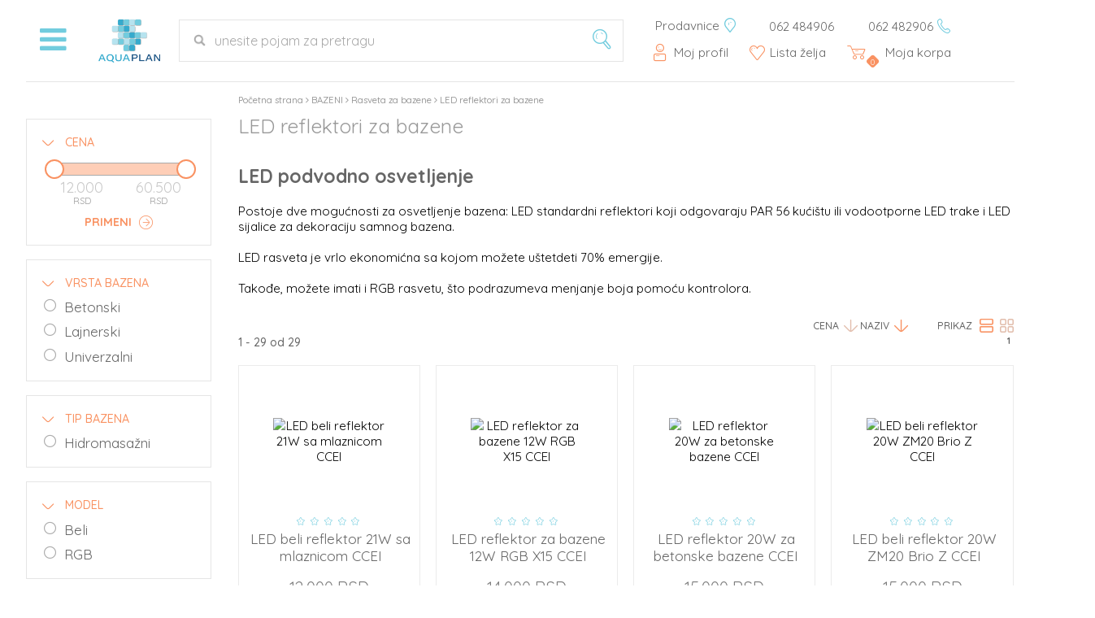

--- FILE ---
content_type: text/html; charset=utf-8
request_url: https://www.aquaplanshop.rs/led-reflektori-za-bazene
body_size: 30361
content:

<!DOCTYPE HTML PUBLIC "-//W3C//DTD HTML 4.01 Transitional//EN" "http://www.w3.org/TR/html4/loose.dtd">
<html lang="sr">

    <head>
        <meta name="viewport" content="width=device-width, initial-scale=1, maximum-scale=3, user-scalable=1" />
        <meta http-equiv="Content-Type" content="text/html; charset=utf-8">
                                    <meta property="og:type" content="website">
                            <meta property="og:site_name" content="Aquaplan">
                            <meta property="og:url" content="https://www.aquaplanshop.rs/led-reflektori-za-bazene">
                            <meta property="og:title" content="LED reflektori za bazene">
                            <meta property="og:description" content="Postoje dve mogućnosti za osvetljenje bazena: LED standardni reflektori koji odgovaraju PAR 56 kućištu ili vodootporne LED trake i LED sijalice za dekoraciju samnog bazena.">
                            
            <title>LED reflektori za bazene | Aquaplan</title>
            <meta name="description" content="Postoje dve mogućnosti za osvetljenje bazena: LED standardni reflektori koji odgovaraju PAR 56 kućištu ili vodootporne LED trake i LED sijalice za dekoraciju samnog bazena.">
            <meta name="keywords" content="reflektori, led reflektori prodaja, led osvetljenje za bazene, podvodna rasveta za bazene, led rasveta, led osvetljenje, led trake, oprema za bazene, bazenska oprema cene, bazenska tehnika prodaja, sve za bazen">

                    
        <script type="text/javascript">
            var HOME = "//www.aquaplanshop.rs/";
            var THEME_DIR = "themes/aqua_plan_smarty/";
            var HOME_STATIC = "//www.aquaplanshop.rs/";</script>

        <link rel="stylesheet" href="/minified/themes/aqua_plan_smarty/assets/css/styles.css">
        <link rel="stylesheet" href="/minified/themes/aqua_plan_smarty/assets/css/icomoon-font.css">

        <link rel="stylesheet" href="//www.aquaplanshop.rs/common/font-awesome/css/font-awesome.min.css">

        <script src="//www.aquaplanshop.rs/common/javascript/jquery-ui/jquery-1.9.1.min.js"></script>
        <script src="/minified/common/javascript/displayCompareProductsSmarty.js"></script>
        <script src="//www.aquaplanshop.rs/common/javascript/jquery-ui/jquery-ui.min.js"></script>
        <script src="/minified/common/javascript/CompareProductsChkBoxesSmarty.js"></script>
        <script src="//www.aquaplanshop.rs/common/javascript/jquery-ui/jquery-migrate-1.2.1.min.js"></script>


        <link rel="preload"  as="style" href="//www.aquaplanshop.rs/common/javascript/bootstrap/bs_selector.min.css?v=123"  onload="this.onload=null;this.rel='stylesheet'">
        <link rel="preload"  as="style" rel="stylesheet" href="//www.aquaplanshop.rs/common/javascript/jquery-ui/jquery-ui.min.css" onload="this.onload=null;this.rel='stylesheet'" />

        <link rel="preload"  as="style" href="https://fonts.googleapis.com/css?family=Quicksand:300,400,500,700&amp;subset=latin-ext" onload="this.onload=null;this.rel='stylesheet'">
        <noscript>
            <link href="https://fonts.googleapis.com/css?family=Quicksand:300,400,500,700&amp;subset=latin-ext" rel="stylesheet">
            <link href="//www.aquaplanshop.rs/common/javascript/bootstrap/bs_selector.min.css?v=123"  rel="stylesheet">
            <link href="//www.aquaplanshop.rs/common/javascript/jquery-ui/jquery-ui.min.css" rel="stylesheet" />
        </noscript>
       
        <link rel="stylesheet" type="text/css" href="/minified/common/javascript/slick/slick.css"/>
        <link rel="stylesheet" type="text/css" href="/minified/common/javascript/slick/slick-theme.css"/>
        <script type="text/javascript" src="//www.aquaplanshop.rs/common/javascript/slick/slick.min.js"></script>
        
        <link rel="stylesheet" type="text/css" href="/minified/common/lightbox/slick-lightbox.css"/>
        <script type="text/javascript" src="//www.aquaplanshop.rs/common/lightbox/slick-lightbox.min.js"></script>

        <link rel="stylesheet" href="/minified/common/javascript/remodal/remodal.css">

        <link rel="stylesheet" href="/minified/common/javascript/remodal/remodal-default-theme.css">
        <script type="text/javascript" src="//www.aquaplanshop.rs/common/javascript/remodal/remodal.min.js"></script>
         <script type="text/javascript" src="//www.aquaplanshop.rs/common/javascript/addToBasketAnimation.js">var HOME = '//www.aquaplanshop.rs/';</script>
         <script>
             var stickyMenu = function () {
                 setTimeout(function (e) {
                     var body = $('body');
                     var bodyHeight = $('body').height();
                     var windowScroll = $(window).scrollTop();
                     var footerHeight = $('footer').height();
                     var categoryMenuHeight = $('.categories_menu').height();
                     var margin = 28;
                     var isSticky = bodyHeight - (windowScroll + footerHeight + categoryMenuHeight + margin);
                     if (isSticky < 1) {
                         body.addClass('stickyCategories');
                     } else {
                         body.removeClass('stickyCategories');
                     }
                 }, 200);
             };
             $(document).ready(function () {
                 stickyMenu();
             });
         $(document).bind('mousewheel DOMMouseScroll MozMousePixelScroll', function (event) {
             var delta = event.originalEvent.wheelDelta || -event.originalEvent.detail;
             if (delta < 0) {
                 $('header').addClass('animate-hidden');
                 $('#categories').addClass('animate_category');
             }
             else {
                 $('header').removeClass('animate-hidden');
                 $('#categories').removeClass('animate_category');
             }
//             stickyMenu();











    });
         </script>
            
            <script>
                function lista_zelja_on_click(product_id)
                {
                    $.ajax({url: $('[data-wish-list-id="' + product_id + '"]').attr("href"),
                        type: 'post',
                        dataType: "json",
                        success: function (data) {
                            console.log(product_id);
                            if (typeof data['url'] != "undefined" && data['url'] != '' && data['url'] != null)
                            {
                                window.location.href = data['url'];
                            }
                            else if (data['result'] == 'insert')
                            {
                                var link_text = $('[data-wish-list-id="' + product_id + '"]').attr("href");
                                link_text = link_text.replace("insert_pd", "del_wish_item");
                                $('[data-wish-list-id="' + product_id + '"]').html('<i class="ap-heart-fill"></i>');
                                $('[data-wish-list-id="' + product_id + '"]').prop("href", link_text);
                            }
                            else if (data['result'] == 'delete')
                            {
                                var link_text = $('[data-wish-list-id="' + product_id + '"]').attr("href");
                                link_text = link_text.replace("del_wish_item", "insert_pd");
                                $('[data-wish-list-id="' + product_id + '"]').html('<i class="ap-heart-outline-thin"></i>');
                                $('[data-wish-list-id="' + product_id + '"]').prop("href", link_text);
                            }
                        },
                        error: function (data) {
                            console.log(data);
                        }
                    });
                    return false;
                }
            </script>
        


                
            <script>
                $(document).ready(function () {
                    $( "#categories").css('display', 'none');

                    $(".submenu_cat a").each(function(){
                        var str = $(this).text();
                        var res = str.replace(/\//g, " / ");
                        $(this).text(res);
                    });

                    $(".sub-category a").each(function(){
                        var str = $(this).text();
                        var res = str.replace(/\//g, " / ");
                        $(this).text(res);
                        $(".sub-category a").css('opacity','1');
                    });

                    $(".category_name").each(function(){
                        var str = $(this).text();
                        var res = str.replace(/\//g, " / ");
                        $(this).text(res);
                        $(".category_name").css('opacity','1');
                    });

                    $(".category_name_hover span").each(function(){
                        var str = $(this).text();
                        var res = str.replace(/\//g, " / ");
                        $(this).text(res);
                        $(".category_name_hover span").css('opacity','1');
                    });

                    $(".title-wrap-view span").each(function(){
                        var str = $(this).text();
                        var res = str.replace(/\//g, " / ");
                        $(this).text(res);
                        $(".title-wrap-view span").css('opacity','1');
                    });

                    $(".filters_list_box a").each(function(){
                        var str = $(this).text();
                        var res = str.replace(/\//g, " / ");
                        $(this).text(res);
                        $(".filters_list_box a").css('opacity','1');
                    });

                    $(".category_title_wrap h1").each(function(){
                        var str = $(this).text();
                        var res = str.replace(/\//g, " / ");
                        $(this).text(res);
                        $(".category_title_wrap h1").css('opacity','1');
                    });


                    $(" .categories-menu-btn").click(function () {

                        $("#categories").slideToggle("slow", function (e, t) {
                            var categoryMenu = $("#categories");
                            var categoryMenuHeight = categoryMenu.height(); //todo think if it is needed to be when animation is finished.
                            var filtersMenu = $(".filters");
                            var filtersHeight = filtersMenu.height();
                            var filtersMarginTop = parseInt(filtersMenu.css('margin-top'));
                            var mainContent = $(".main_content");
                            var mainContentHeight = mainContent.height();
                            //if filters already got margin-top open/close
                            if (filtersMarginTop) {
//                                filtersMenu.css('margin-top', 0);
                            } else {
//                                filtersMenu.css('margin-top', categoryMenuHeight);
                            }
                            //todo check if filters exist
                            var zbirVisina = filtersHeight + categoryMenuHeight;
                            if (categoryMenuHeight > mainContentHeight) {
                                mainContent.height(zbirVisina);
                            }
//                            console.log('zbir:', zbirVisina)


                        });
                        $('html, body').animate({
                            scrollTop: parseInt($('#topcontainer').offset().top)
                        }, 200);
                        setTimeout(function () {
                            stickyMenu();
                        }, 500);


                    });
                    $('#accept_terms_img').click(function () { // Add event for checking/unchecking "accept terms"
                        var $checkbox = $('#accept_terms_chb');

                        if ($checkbox.is(":checked")) {
                            $checkbox.removeAttr('checked');
                            $(this).attr('src', "{$THEME_DIR}assets/images/checkbox.png");
                        } else {
                            $checkbox.prop('checked', 'checked');
                            $(this).attr('src', "{$THEME_DIR}assets/images/checkbox_checked.png");
                        }
                    });

                });
            </script>
        
        
            <script>
                $(document).ready(function () {
                    (function($) {
    $.fn.hasScrollBar = function() {
        return this.get(0).scrollHeight > this.height();
    }
})(jQuery);

$('.dropdown1 ul').each(function(e,t){
    var x = $(this);
    var y = x.hasScrollBar();
    if(!y){
        x.parent().parent().addClass('no-scrollbar');
    }
})


                });
            </script>
        
        
            <script>
                $(document).ready(function ()
                {
                    $(function () {
                        var url = window.location.href;
                        $('.my_account_tabs a').each(function () {
                            var thisUrl = $(this).attr('href');
                            if (url === thisUrl) {
                                $(this).addClass('my-account-active');
                            }
                        })
                    });
                 $('.phone-price').click(function(){
                 var inst = $('[data-remodal-id=modal-contact]').remodal();
                 inst.open();
            });
                    $('.product-basket.grid-product-basket-call').click(function (e, t) {
                        var inst = $(e.currentTarget).siblings('[data-remodal-id^=modal-contact]').remodal();
                        if (inst && inst.getState() == 'closed') {
                            inst.open();
                        }else{
                            //this is the case when remodal is initialised already and it has been moved from html element
                            var productId = $(e.currentTarget).data('productId'); //we need to seach for product id
                            var secondModal = $('[data-remodal-id=modal-contact-'+productId+']').remodal(); //reinit remodal on that element
                            //check if its closed
                            if (secondModal && secondModal.getState() == 'closed') {
                                secondModal.open(); //reopen it again
                            }
                        }
                    });

                });

            </script>
        

            
                <script>


        var page_id = "category#90";

        if (page_id === 'one_page_checkout') {
            var basket_item_id = $(this).attr('id');

            $(document).on('confirmation', '.remodal', function () {
                $('#checkout_item_row_' + basket_item_id).remove();
                $('#' + basket_item_id).parent().remove();

                $.ajax({
                    url: "//www.aquaplanshop.rs/index.php?mod=catalog&op=one_page_checkout&act=ajax_checkout_delete_item",
                    type: 'post',
                    dataType: 'json',
                    data: {
                        "basket_item_id": basket_item_id
                    },

                    success: function (data) {

                        if($('.header-basket').children('span').hasClass('br_proizvoda') && typeof data['outlet'] == 'undefined'){

                                $('.header-basket').children('.br_proizvoda').html(data['product_num']);

                        }else if(typeof data['outlet'] == 'undefined'){
                            $('.header-basket').prepend('<span id="br_proizvoda-basket" class="br_proizvoda"></span>');
                            $('.header-basket').children().children().children('.my_basket_content .fa').css('color', '#fc6c45');
                            if(data['product_num'] == 0) {
                                $('span#br_proizvoda-basket').remove();
                            } else {
                                $('.header-basket').children('.br_proizvoda').html(data['product_num']);
                            }
                        }else if(typeof data['outlet'] !== 'undefined'){
                            alert(data['outlet']);
                        }
                        if(data['product_num'] == 0) {
                            window.location.replace('//www.aquaplanshop.rs/index.php?mod=catalog&op=basket');
                        } else {
                            updatePrices(); // Update total prices
                        }
                    }
                });
            });
        } else {
            $(this).parent().remove();
            var basket_item_id = $(this).attr('id');
            $.ajax({
                type: "POST",
                url: "https://www.aquaplanshop.rs/index.php?mod=catalog&op=basket&act=drop&ajax=1",
                dataType: "json",
                data: {
                    'basket_item_id': basket_item_id
                },
                success: function (data) {
                    if($('.header-basket').children('span').hasClass('br_proizvoda') && typeof data['outlet'] == 'undefined'){
                        $('.header-basket').children('.br_proizvoda').html(data['product_num']);
                    }else if(typeof data['outlet'] == 'undefined'){
                        $('.header-basket').prepend('<span id="br_proizvoda-basket" class="br_proizvoda"></span>');

                        $('.header-basket').children('.br_proizvoda').html(data['product_num']);
                    }else if(typeof data['outlet'] !== 'undefined'){
                        alert(data['outlet']);
                    }


                },
                error: function (data) {
                    console.log(data);
                }
            });
        }


</script>
        
                
        <script>

            (function(i,s,o,g,r,a,m){i['GoogleAnalyticsObject']=r;i[r]=i[r]||function(){
                        (i[r].q=i[r].q||[]).push(arguments)},i[r].l=1*new Date();a=s.createElement(o),
                    m=s.getElementsByTagName(o)[0];a.async=1;a.src=g;m.parentNode.insertBefore(a,m)
            })(window,document,'script','//www.google-analytics.com/analytics.js','ga');

            ga('create', 'UA-93502460-5', 'auto');
            ga('send', 'pageview');

            
                        
        </script>
        
                
              <script>
              function getPhones (selecta, phoneNum, delay) {
                  $(selecta).css('opacity','0');
                  setTimeout(function () {
                      $(selecta).text(phoneNum);
                      $(selecta).css('opacity','1');
                  }, delay);
              }
        $(document).ready(function(){
            var counter = 0;
            setInterval(function () {
                counter++;
                (counter % 2 > 0) ? getPhones('.num1', '062 482906', 300) : getPhones('.num1', '062 486906', 200);
                $('.num1').html();
            }, 5000);


            $('.product-basket').click(function(){
                var element = $(this);
                $.ajax({
                    url:  $(this).attr("href"),
                    type: 'post',
                    dataType: "json",
                    success: function(data) {
                      // Animation for adding product to basket
                      addToBasketAnimation(element, data);
                        if($('.header-basket').children('span').hasClass('br_proizvoda') && typeof data['outlet'] == 'undefined'){
                            $('.header-basket').children('.br_proizvoda').html(data['product_num']);
                        }else if(typeof data['outlet'] == 'undefined'){
                            $('.header-basket').prepend('<span id="br_proizvoda-basket" class="br_proizvoda"></span>');

                            $('.header-basket').children('.br_proizvoda').html(data['product_num']);
                        }else if(typeof data['outlet'] !== 'undefined'){
                            alert(data['outlet']);
                        }
                    },
                    error: function(data) {
                        console.log(data);
                    }
                });
            return false;
            });

        });
    </script>
                
         <script src="//www.aquaplanshop.rs/common/javascript/bootstrap/js/bootstrap.min.js"></script>
            <script>

               $(".custom-popover-imgs").on({
                    mouseenter: function () {
                        $(this).find('.custom-popover-img').each(function(){
                            if($(this).hasClass('hidden')){
                                $(this).removeClass('hidden')
                            } else {
                                $(this).addClass('hidden')
                            }
                        })
                    },
                    mouseleave: function () {
                        $(this).find('.custom-popover-img').each(function(){
                            if($(this).hasClass('hidden')){
                                $(this).removeClass('hidden')
                            } else {
                                $(this).addClass('hidden')
                            }
                        })
                    }
                });
                $('.custom-popover').popover({ html : true });
</script>

        <script src="/minified/themes/aqua_plan_smarty//assets/js/hoverPopups.js" type="text/javascript"></script>
        <script src="//www.aquaplanshop.rs/themes/aqua_plan_smarty//assets/js/jquery.mCustomScrollbar.concat.min.js" type="text/javascript"></script>
        <script src="/minified/themes/aqua_plan_smarty//assets/js/autocomplete.js" type="text/javascript"></script>
        <link rel="stylesheet" href="//www.aquaplanshop.rs/themes/aqua_plan_smarty//assets/css/jquery.mCustomScrollbar.min.css" />

    </head>

    <body leftmargin="0" rightmargin="0" topmargin="0">
        <div class="remodal-wish" data-remodal-id="modal"
             data-remodal-options="hashTracking: false, closeOnOutsideClick: false">

            <button data-remodal-action="close" class="remodal-close"></button>
            <span>Brisanje proizvoda iz korpe</span>
            <p>
                Da li ste sigurni da želite da uklonite ovaj proizvod iz korpe?
            </p>
            <br>
            <button data-remodal-action="cancel" class="remodal-cancel"><span class="span_text">Ne</span></button>
            <button data-remodal-action="confirm" class="remodal-confirm"><span class="span_text">Da</span></button>
        </div>
    <header>
        <div class="header_info_wrapper">
        <div class="header-info">
            <span class="vertical-middle"></span>
            <div class="header_logo_wrapper">
             <div class="header_square_wrapper">





                <a class="category_header_hover categories-menu-btn hover_logo hover_logo1">
                   <i class="fa fa-bars "></i>
                </a>
                </div>
              <a class="header-logo" href="//www.aquaplanshop.rs/">
                 <img src="//www.aquaplanshop.rs/themes/aqua_plan_smarty/assets/images/AquaPlan_sve_za_bazene_logo.png">

             </a>
             </div>
             <div id="search_box">
                 <form id="search_form" name="search_form" method="get" action="//www.aquaplanshop.rs/index.php">
                     <div class="search-holder">
                         <div>
                             <input type="submit" value=""  onclick="return validate_serach_field()" id="search_btn"  alt="Pretraga..." /><i class="ap-search"></i>
                         </div>
                     </div>
                     <input type="hidden" name="mod" value="catalog">
                     <input type="hidden" name="op" value="thm_search">
                     <input type="hidden" name="search_type" value="" />
                     <input type="hidden" name="submited" value="1">


                     <input type="text"  onclick="return validate_serach_field()" id="search_field" name="keywords" value=""  class="swap_value" placeholder='unesite pojam za pretragu'/>
                 </form>
             </div>
            <div class="header_links_wrap">
                <div class="header_links">
                    <a href="//www.aquaplanshop.rs/gde-kupiti.html" class="where-to-buy-header-link">
                        <span>Prodavnice</span>
                        <i class="ap-pin"></i>
                    </a>
                    <span>
                        <span>062 484906</span>
                        <span class="num1">062 482906</span>
                        <i class="ap-phone"></i>
                    </span>
                </div>
             <div class="header_user_links">

            <div class='header_user'>
                

                    
                        <i class="ap-user"></i> <a class="user_log_reg">Moj profil</a>
                        <div class="dropdown_login">

                            <form method="post" action="//www.aquaplanshop.rs/index.php" class="login-form">
                                <input type="hidden" name="mod" value="customers">
                                <input type="hidden" name="op" value="my_account">
                                <input type="hidden" name="redirect" value="">
                                <input type="hidden" name="submited" value="true">
                                <input type="hidden" name="order_id" value="" />
                                <div class="login_error_box"></div>
                                <input placeholder="Email"  onblur="this.placeholder = 'Email'"  name="email" type="text"  id="email" size="30">

                                <input placeholder="Lozinka"  name="password" type="password"  id="password_header" size="30">
                                <div class="header_login_wrap">
                                    <input name="Submit" type="submit" value="Login" class="login-btn register-btn">
                                    <a href="//www.aquaplanshop.rs/index.php?mod=customers&op=send_pass" class="login-link">Zaboravili ste lozinku?</a>
                                </div>
                            </form>
                            <p>
                                <span>ili</span>
                            </p>
                            <div class="login-facebook">
                                <a href="https://www.aquaplanshop.rs/index.php?mod=customers&amp;op=fb_login"> <i class="fa fa-facebook"></i>Facebook Login</a>
                            </div>
                            <div class="header_register">
                                Nemate nalog? <a href="//www.aquaplanshop.rs/index.php?mod=customers&op=register"> Registrujte se</a>
                            </div>
                        </div>
                    
            </div>
             <a class="header-wish-list" href="//www.aquaplanshop.rs/index.php?mod=lists&op=wish_list">
                <i class="ap-heart-outline-thin"></i>
                <p>Lista želja</p>
            </a>
                  <a class="header-basket" href="//www.aquaplanshop.rs/index.php?mod=catalog&op=one_page_checkout">
                <i class="ap-basket"></i>

                    <span id="br_proizvoda-basket" class="br_proizvoda">0</span>

                <p>Moja korpa</p>

            </a>
                    
        </div>
           </div>
                </div>
            </div>

    </header>




    <script language="javascript" type="text/javascript">
                    var selected_price_min = '12000';
                    var selected_price_max = '60500';

                    $(function () {
                        $("#price_range").slider({
                            range: true,
                            min:12000,
                            max:60500,
                            values: [12000, 60500],
                            slide: function (event, ui) {

                                if (ui.values[0] != parseInt(selected_price_min)) {
                                    selected_price_min = ui.values[0];

                                    if (ui.values[0].toString().length > 3) {
                                        //split('').reverse().join('') obrce string
                                        var priceMinSplit = ui.values[0].toString().split('').reverse().join('').match(/(.{1,3})/g);
                                        var priceMin = priceMinSplit.join('.').split('').reverse().join('');
                                    } else {
                                        var priceMin = ui.values[0];
                                    }

                                    $('input[name="filters\\[price_min\\][]"]').val(priceMin);

                                    updatePriceInLinks(priceMin, 'price_min');
                                }

                                if (ui.values[1] != parseInt(selected_price_max)) {
                                    selected_price_max = ui.values[1];

                                    if (ui.values[1].toString().length > 3) {
                                        var priceMaxSplit = ui.values[1].toString().split('').reverse().join('').match(/(.{1,3})/g);
                                        var priceMax = priceMaxSplit.join('.').split('').reverse().join('');
                                    } else {
                                        var priceMax = ui.values[1];
                                    }

                                    $('input[name="filters\\[price_max\\][]"]').val(priceMax);

                                    updatePriceInLinks(priceMax, 'price_max');
                                }

                            }
                        });

                    });

    </script>


<script language="javascript" type="text/javascript">



    function selectFilter(filterName, filterValue) {
        $('input[name="filters\\[' + filterName + '\\]"][value="' + filterValue + '"]').attr('checked', true);
        submitFilters();
    }

    function resretPromoFilter() {
        $('form[name="filters_form"] input[name="filters\\[promo\\]"][checked]').removeAttr("checked");
        $('form[name="filters_form"]').submit();
    }

    function updatePriceInLinks(price, priceType) {
        var regExp = new RegExp('(&)?filters\\[' + priceType + '\\]=[^&]*', 'g');
        $('form[name="filters_form"] .filter_value_search_link').attr('href',
                function (index) {
                    //za svaki pronadjeni link brise predhodnu cenu i upisuje prosledjenu
                    return $(this).attr('href').replace(regExp, '') + '&filters[' + priceType + ']=' + price;
                }
        );

    }

</script>
<div id="topcontainer">
    <h1 style="display: none">
        LED REFLEKTORI ZA BAZENE
    </h1>
 <div class="breadcrumb_wrap">
    <a class="home_page_breadcrumb" href="https://www.aquaplanshop.rs/index.php">Početna strana</a> <i class="fa fa-angle-right" aria-hidden="true"></i>
                                        <a href="https://www.aquaplanshop.rs/bazeni">BAZENI</a> <i class="fa fa-angle-right" aria-hidden="true"></i>
                                                            <a href="https://www.aquaplanshop.rs/rasveta-za-bazene">Rasveta za bazene</a> <i class="fa fa-angle-right" aria-hidden="true"></i>
                                                            <a href="https://www.aquaplanshop.rs/led-reflektori-za-bazene">LED reflektori za bazene</a>
                        </div>


    <div class="msg_wrap">
            </div>
    <div class="leftcol_2col">
       
        <!----------------------------------------- Filters from filter_box_solr.tpl template ----------------------------------------->

        <script type="text/javascript" src="https://www.aquaplanshop.rs/modules/catalog/javascript/filters_processing.js"></script>
        <!-- script za slajder -->
        <div id="categories" class="animate-menu">

    <div class="categories_menu">
        <ul>
                            <li class="submenu_cat">
                    
                                            <img src="https://www.aquaplanshop.rs/UserFiles/category_icons/2.png" alt="bazeni oprema cene" title="bazeni prodaja srbija">
                                        <a href="//www.aquaplanshop.rs/bazeni">BAZENI</a>
                                                            <div class="dropdown1">
                        <div class="dropdown-inner">
                            <ul>
                                                                                                            <li class="submenu_cat empty_subcat">
                                            <a href="//www.aquaplanshop.rs/nadzemni-montazni-bazeni-bez-opreme" class="category-item">Nadzemni montažni bazeni bez opreme</a>
                                           
                                        </li>
                                                                                                                                                <li class="submenu_cat empty_subcat">
                                            <a href="//www.aquaplanshop.rs/nadzemni-montazni-bazeni-sa-opremom" class="category-item">Nadzemni montažni bazeni sa opremom</a>
                                           
                                        </li>
                                                                                                                                                <li class="submenu_cat empty_subcat">
                                            <a href="//www.aquaplanshop.rs/intex-bazeni" class="category-item">Intex bazeni</a>
                                           
                                        </li>
                                                                                                                                                <li class="submenu_cat">
                                            <i class="ap-angle-right"></i>
                                            <a href="//www.aquaplanshop.rs/hemikalije-za-bazene" class="category-item">Hemikalije za bazene</a>

                                            <div class="dropdown1 dropdown2">
                                                <div class="dropdown-inner">
                                                    <ul>
                                                                                                                    <li class="submenu_cat  empty_category empty_subcat">
                                                                <span class="vertical-middle"></span>
                                                                                                                                <a href="//www.aquaplanshop.rs/sredstva-za-dezinfekciju-vode" class="category-item">Hemija za dezinfekciju vode</a>
                                                                <div class="category_icon_div"></div>
                                                                                                                                
                                                            </li>
                                                                                                                    <li class="submenu_cat  empty_category empty_subcat">
                                                                <span class="vertical-middle"></span>
                                                                                                                                <a href="//www.aquaplanshop.rs/sredstva-za-regulisanje-ph-vrednosti" class="category-item">Hemija za regulisanje pH vrednosti</a>
                                                                <div class="category_icon_div"></div>
                                                                                                                                
                                                            </li>
                                                                                                                    <li class="submenu_cat  empty_category empty_subcat">
                                                                <span class="vertical-middle"></span>
                                                                                                                                <a href="//www.aquaplanshop.rs/preparati-protiv-razvoja-algi-i-bakterija" class="category-item">Hemija protiv razvoja algi i bakterija</a>
                                                                <div class="category_icon_div"></div>
                                                                                                                                
                                                            </li>
                                                                                                                    <li class="submenu_cat  empty_category empty_subcat">
                                                                <span class="vertical-middle"></span>
                                                                                                                                <a href="//www.aquaplanshop.rs/sredstva-za-flokulaciju" class="category-item">Hemikalije za flokulaciju</a>
                                                                <div class="category_icon_div"></div>
                                                                                                                                
                                                            </li>
                                                                                                                    <li class="submenu_cat  empty_category empty_subcat">
                                                                <span class="vertical-middle"></span>
                                                                                                                                <a href="//www.aquaplanshop.rs/sredstva-za-ciscenje-bazena" class="category-item">Hemija za ćišćenje bazena</a>
                                                                <div class="category_icon_div"></div>
                                                                                                                                
                                                            </li>
                                                                                                                    <li class="submenu_cat  empty_category empty_subcat">
                                                                <span class="vertical-middle"></span>
                                                                                                                                <a href="//www.aquaplanshop.rs/oprema-za-kontrolu-vode" class="category-item">Oprema za testiranje vode</a>
                                                                <div class="category_icon_div"></div>
                                                                                                                                
                                                            </li>
                                                                                                            </ul>
                                                </div>
                                            </div>
                                                   
                                        </li>
                                                                                                                                                <li class="submenu_cat">
                                            <i class="ap-angle-right"></i>
                                            <a href="//www.aquaplanshop.rs/ukopani-bazeni" class="category-item">Ukopani bazeni</a>

                                            <div class="dropdown1 dropdown2">
                                                <div class="dropdown-inner">
                                                    <ul>
                                                                                                                    <li class="submenu_cat  empty_category empty_subcat">
                                                                <span class="vertical-middle"></span>
                                                                                                                                <a href="//www.aquaplanshop.rs/okrugli-future-pool-bazeni" class="category-item">Okrugli Future pool bazeni</a>
                                                                <div class="category_icon_div"></div>
                                                                                                                                
                                                            </li>
                                                                                                                    <li class="submenu_cat  empty_category empty_subcat">
                                                                <span class="vertical-middle"></span>
                                                                                                                                <a href="//www.aquaplanshop.rs/ovalni-future-pool-bazeni" class="category-item">Ovalni Future pool bazeni</a>
                                                                <div class="category_icon_div"></div>
                                                                                                                                
                                                            </li>
                                                                                                                    <li class="submenu_cat  empty_category empty_subcat">
                                                                <span class="vertical-middle"></span>
                                                                                                                                <a href="//www.aquaplanshop.rs/pvc-folije-za-europool-bazene" class="category-item">PVC folije za Future pool bazene</a>
                                                                <div class="category_icon_div"></div>
                                                                                                                                
                                                            </li>
                                                                                                                    <li class="submenu_cat  empty_category empty_subcat">
                                                                <span class="vertical-middle"></span>
                                                                                                                                <a href="//www.aquaplanshop.rs/pravougani-future-pool-bazeni" class="category-item">Pravougani Future pool bazeni</a>
                                                                <div class="category_icon_div"></div>
                                                                                                                                
                                                            </li>
                                                                                                            </ul>
                                                </div>
                                            </div>
                                                   
                                        </li>
                                                                                                                                                <li class="submenu_cat empty_subcat">
                                            <a href="//www.aquaplanshop.rs/hidromasazni-bazeni-djakuzi" class="category-item">Hidromasažni bazeni (đakuzi)</a>
                                           
                                        </li>
                                                                                                                                                <li class="submenu_cat empty_subcat">
                                            <a href="//www.aquaplanshop.rs/pvc-folije-za-montazne-bazene" class="category-item">PVC folije za montažne bazene</a>
                                           
                                        </li>
                                                                                                                                                <li class="submenu_cat empty_subcat">
                                            <a href="//www.aquaplanshop.rs/mozaik-za-bazene" class="category-item">Mozaik za bazene</a>
                                           
                                        </li>
                                                                                                                                                <li class="submenu_cat empty_subcat">
                                            <a href="//www.aquaplanshop.rs/pumpe-za-bazene" class="category-item">Pumpe za bazene</a>
                                           
                                        </li>
                                                                                                                                                <li class="submenu_cat empty_subcat">
                                            <a href="//www.aquaplanshop.rs/filteri-za-bazene" class="category-item">Filteri za bazene</a>
                                           
                                        </li>
                                                                                                                                                <li class="submenu_cat empty_subcat">
                                            <a href="//www.aquaplanshop.rs/filterski-setovi-filtrinov" class="category-item">Filterski setovi Filtrinov</a>
                                           
                                        </li>
                                                                                                                                                <li class="submenu_cat empty_subcat">
                                            <a href="//www.aquaplanshop.rs/kvarcni-pesak-i-staklo-za-bazene" class="category-item">Kvarcni pesak i staklo za bazene</a>
                                           
                                        </li>
                                                                                                                                                <li class="submenu_cat">
                                            <i class="ap-angle-right"></i>
                                            <a href="//www.aquaplanshop.rs/elementi-za-cirkulaciju-vode" class="category-item">Elementi za cirkulaciju vode</a>

                                            <div class="dropdown1 dropdown2">
                                                <div class="dropdown-inner">
                                                    <ul>
                                                                                                                    <li class="submenu_cat  empty_category empty_subcat">
                                                                <span class="vertical-middle"></span>
                                                                                                                                <a href="//www.aquaplanshop.rs/mlaznice-za-bazene" class="category-item">Mlaznice za bazene</a>
                                                                <div class="category_icon_div"></div>
                                                                                                                                
                                                            </li>
                                                                                                                    <li class="submenu_cat  empty_category empty_subcat">
                                                                <span class="vertical-middle"></span>
                                                                                                                                <a href="//www.aquaplanshop.rs/skimeri-za-bazene" class="category-item">Skimeri za bazene</a>
                                                                <div class="category_icon_div"></div>
                                                                                                                                
                                                            </li>
                                                                                                                    <li class="submenu_cat  empty_category empty_subcat">
                                                                <span class="vertical-middle"></span>
                                                                                                                                <a href="//www.aquaplanshop.rs/slivnici-za-bazene" class="category-item">Slivnici za bazene</a>
                                                                <div class="category_icon_div"></div>
                                                                                                                                
                                                            </li>
                                                                                                                    <li class="submenu_cat  empty_category empty_subcat">
                                                                <span class="vertical-middle"></span>
                                                                                                                                <a href="//www.aquaplanshop.rs/prodori-za-bazene" class="category-item">Prodori za bazene</a>
                                                                <div class="category_icon_div"></div>
                                                                                                                                
                                                            </li>
                                                                                                                    <li class="submenu_cat  empty_category empty_subcat">
                                                                <span class="vertical-middle"></span>
                                                                                                                                <a href="//www.aquaplanshop.rs/usisne-dizne-za-bazene" class="category-item">Usisne dizne za bazene</a>
                                                                <div class="category_icon_div"></div>
                                                                                                                                
                                                            </li>
                                                                                                                    <li class="submenu_cat  empty_category empty_subcat">
                                                                <span class="vertical-middle"></span>
                                                                                                                                <a href="//www.aquaplanshop.rs/masazni-elementi-za-bazene" class="category-item">Masažni elementi za bazene</a>
                                                                <div class="category_icon_div"></div>
                                                                                                                                
                                                            </li>
                                                                                                                    <li class="submenu_cat  empty_category empty_subcat">
                                                                <span class="vertical-middle"></span>
                                                                                                                                <a href="//www.aquaplanshop.rs/prelivne-resetke-za-bazene" class="category-item">Prelivne rešetke za bazene</a>
                                                                <div class="category_icon_div"></div>
                                                                                                                                
                                                            </li>
                                                                                                                    <li class="submenu_cat ">
                                                                <span class="vertical-middle"></span>
                                                                                                                                    <i class="ap-angle-right"></i>
                                                                                                                                <a href="//www.aquaplanshop.rs/elementi-od-prohroma" class="category-item">Elementi od prohroma</a>
                                                                <div class="category_icon_div"></div>
                                                                                                                                    <div class="dropdown1 dropdown3">
                                                                        <div class="dropdown-inner">
                                                                            <ul>
                                                                                                                                                                    <li class="submenu_cat">
                                                                                        <span class="vertical-middle"></span>
                                                                                        
                                                                                        <a href="//www.aquaplanshop.rs/prohromske-mlaznice-za-bazene" class="category-item">Prohromske mlaznice za bazene</a>
                                                                                        <div class="category_icon_div"></div>
                                                                                    </li>
                                                                                                                                                                    <li class="submenu_cat">
                                                                                        <span class="vertical-middle"></span>
                                                                                        
                                                                                        <a href="//www.aquaplanshop.rs/prohromske-prelivne-resetke-za-bazene" class="category-item">Prohromske prelivne rešetke za bazene</a>
                                                                                        <div class="category_icon_div"></div>
                                                                                    </li>
                                                                                                                                                                    <li class="submenu_cat">
                                                                                        <span class="vertical-middle"></span>
                                                                                        
                                                                                        <a href="//www.aquaplanshop.rs/prohromske-usisne-dizne-za-bazene" class="category-item">Prohromske usisne dizne za bazene</a>
                                                                                        <div class="category_icon_div"></div>
                                                                                    </li>
                                                                                                                                                                    <li class="submenu_cat">
                                                                                        <span class="vertical-middle"></span>
                                                                                        
                                                                                        <a href="//www.aquaplanshop.rs/prohromski-prodori-za-bazene" class="category-item">Prohromski prodori za bazene</a>
                                                                                        <div class="category_icon_div"></div>
                                                                                    </li>
                                                                                                                                                                    <li class="submenu_cat">
                                                                                        <span class="vertical-middle"></span>
                                                                                        
                                                                                        <a href="//www.aquaplanshop.rs/prohromski-skimeri-za-bazene" class="category-item">Prohromski skimeri za bazene</a>
                                                                                        <div class="category_icon_div"></div>
                                                                                    </li>
                                                                                                                                                                    <li class="submenu_cat">
                                                                                        <span class="vertical-middle"></span>
                                                                                        
                                                                                        <a href="//www.aquaplanshop.rs/prohromski-slivnici-za-bazene" class="category-item">Prohromski slivnici za bazene</a>
                                                                                        <div class="category_icon_div"></div>
                                                                                    </li>
                                                                                                                                                            </ul>
                                                                        </div>
                                                                    </div>
                                                                                                                                
                                                            </li>
                                                                                                                    <li class="submenu_cat  empty_category empty_subcat">
                                                                <span class="vertical-middle"></span>
                                                                                                                                <a href="//www.aquaplanshop.rs/mlaznice-za-hidromasazne-bazene" class="category-item">Mlaznice za hidromasažne bazene</a>
                                                                <div class="category_icon_div"></div>
                                                                                                                                
                                                            </li>
                                                                                                            </ul>
                                                </div>
                                            </div>
                                                   
                                        </li>
                                                                                                                                                <li class="submenu_cat">
                                            <i class="ap-angle-right"></i>
                                            <a href="//www.aquaplanshop.rs/rasveta-za-bazene" class="category-item">Rasveta za bazene</a>

                                            <div class="dropdown1 dropdown2">
                                                <div class="dropdown-inner">
                                                    <ul>
                                                                                                                    <li class="submenu_cat  empty_category empty_subcat">
                                                                <span class="vertical-middle"></span>
                                                                                                                                <a href="//www.aquaplanshop.rs/halogeni-reflektori-za-bazene" class="category-item">Halogeni reflektori za bazene</a>
                                                                <div class="category_icon_div"></div>
                                                                                                                                
                                                            </li>
                                                                                                                    <li class="submenu_cat  empty_category empty_subcat">
                                                                <span class="vertical-middle"></span>
                                                                                                                                <a href="//www.aquaplanshop.rs/led-reflektori-za-bazene" class="category-item">LED reflektori za bazene</a>
                                                                <div class="category_icon_div"></div>
                                                                                                                                
                                                            </li>
                                                                                                                    <li class="submenu_cat  empty_category empty_subcat">
                                                                <span class="vertical-middle"></span>
                                                                                                                                <a href="//www.aquaplanshop.rs/led-ulosci-za-betonske-bazene" class="category-item">Ulošci za osvetljenje bazena</a>
                                                                <div class="category_icon_div"></div>
                                                                                                                                
                                                            </li>
                                                                                                                    <li class="submenu_cat  empty_category empty_subcat">
                                                                <span class="vertical-middle"></span>
                                                                                                                                <a href="//www.aquaplanshop.rs/ostala-oprema-za-osvetljenje-bazena" class="category-item">Ostala oprema za osvetljenje bazena</a>
                                                                <div class="category_icon_div"></div>
                                                                                                                                
                                                            </li>
                                                                                                            </ul>
                                                </div>
                                            </div>
                                                   
                                        </li>
                                                                                                                                                <li class="submenu_cat empty_subcat">
                                            <a href="//www.aquaplanshop.rs/merdevine-za-bazen" class="category-item">Merdevine za bazen</a>
                                           
                                        </li>
                                                                                                                                                <li class="submenu_cat">
                                            <i class="ap-angle-right"></i>
                                            <a href="//www.aquaplanshop.rs/instalacioni-materijal-za-bazene" class="category-item">Instalacioni materijal za bazene</a>

                                            <div class="dropdown1 dropdown2">
                                                <div class="dropdown-inner">
                                                    <ul>
                                                                                                                    <li class="submenu_cat  empty_category empty_subcat">
                                                                <span class="vertical-middle"></span>
                                                                                                                                <a href="//www.aquaplanshop.rs/pvc-cevi-za-bazene" class="category-item">PVC cevi za bazene</a>
                                                                <div class="category_icon_div"></div>
                                                                                                                                
                                                            </li>
                                                                                                                    <li class="submenu_cat ">
                                                                <span class="vertical-middle"></span>
                                                                                                                                    <i class="ap-angle-right"></i>
                                                                                                                                <a href="//www.aquaplanshop.rs/pvc-fiting-za-bazene" class="category-item">PVC fiting za bazene</a>
                                                                <div class="category_icon_div"></div>
                                                                                                                                    <div class="dropdown1 dropdown3">
                                                                        <div class="dropdown-inner">
                                                                            <ul>
                                                                                                                                                                    <li class="submenu_cat">
                                                                                        <span class="vertical-middle"></span>
                                                                                        
                                                                                        <a href="//www.aquaplanshop.rs/pvc-cepovi" class="category-item">PVC čepovi</a>
                                                                                        <div class="category_icon_div"></div>
                                                                                    </li>
                                                                                                                                                                    <li class="submenu_cat">
                                                                                        <span class="vertical-middle"></span>
                                                                                        
                                                                                        <a href="//www.aquaplanshop.rs/pvc-holenderi" class="category-item">PVC holenderi</a>
                                                                                        <div class="category_icon_div"></div>
                                                                                    </li>
                                                                                                                                                                    <li class="submenu_cat">
                                                                                        <span class="vertical-middle"></span>
                                                                                        
                                                                                        <a href="//www.aquaplanshop.rs/pvc-kolena-45" class="category-item">PVC kolena 45°</a>
                                                                                        <div class="category_icon_div"></div>
                                                                                    </li>
                                                                                                                                                                    <li class="submenu_cat">
                                                                                        <span class="vertical-middle"></span>
                                                                                        
                                                                                        <a href="//www.aquaplanshop.rs/pvc-kolena-90" class="category-item">PVC kolena 90°</a>
                                                                                        <div class="category_icon_div"></div>
                                                                                    </li>
                                                                                                                                                                    <li class="submenu_cat">
                                                                                        <span class="vertical-middle"></span>
                                                                                        
                                                                                        <a href="//www.aquaplanshop.rs/pvc-reduciri" class="category-item">PVC redukcije</a>
                                                                                        <div class="category_icon_div"></div>
                                                                                    </li>
                                                                                                                                                                    <li class="submenu_cat">
                                                                                        <span class="vertical-middle"></span>
                                                                                        
                                                                                        <a href="//www.aquaplanshop.rs/pvc-nastavci" class="category-item">PVC nastavci</a>
                                                                                        <div class="category_icon_div"></div>
                                                                                    </li>
                                                                                                                                                                    <li class="submenu_cat">
                                                                                        <span class="vertical-middle"></span>
                                                                                        
                                                                                        <a href="//www.aquaplanshop.rs/pvc-selna-za-cevi" class="category-item">PVC šelna za cevi</a>
                                                                                        <div class="category_icon_div"></div>
                                                                                    </li>
                                                                                                                                                                    <li class="submenu_cat">
                                                                                        <span class="vertical-middle"></span>
                                                                                        
                                                                                        <a href="//www.aquaplanshop.rs/pvc-spojnice-mufovi-adapteri" class="category-item">PVC spojnice/ mufovi/ adapteri</a>
                                                                                        <div class="category_icon_div"></div>
                                                                                    </li>
                                                                                                                                                                    <li class="submenu_cat">
                                                                                        <span class="vertical-middle"></span>
                                                                                        
                                                                                        <a href="//www.aquaplanshop.rs/pvc-krst-i-t-komadi" class="category-item">PVC krst i T komadi</a>
                                                                                        <div class="category_icon_div"></div>
                                                                                    </li>
                                                                                                                                                                    <li class="submenu_cat">
                                                                                        <span class="vertical-middle"></span>
                                                                                        
                                                                                        <a href="//www.aquaplanshop.rs/pvc-ventili" class="category-item">PVC ventili</a>
                                                                                        <div class="category_icon_div"></div>
                                                                                    </li>
                                                                                                                                                                    <li class="submenu_cat">
                                                                                        <span class="vertical-middle"></span>
                                                                                        
                                                                                        <a href="//www.aquaplanshop.rs/pvc-kuglasti-ventili-bb" class="category-item">PVC kuglasti ventili BB</a>
                                                                                        <div class="category_icon_div"></div>
                                                                                    </li>
                                                                                                                                                                    <li class="submenu_cat">
                                                                                        <span class="vertical-middle"></span>
                                                                                        
                                                                                        <a href="//www.aquaplanshop.rs/pvc-leptir-ventili-rucni-i-sa-motorom" class="category-item">Leptir ventili - ručni i sa motorom</a>
                                                                                        <div class="category_icon_div"></div>
                                                                                    </li>
                                                                                                                                                                    <li class="submenu_cat">
                                                                                        <span class="vertical-middle"></span>
                                                                                        
                                                                                        <a href="//www.aquaplanshop.rs/pvc-nepovratni-ventili" class="category-item">Nepovratni ventili</a>
                                                                                        <div class="category_icon_div"></div>
                                                                                    </li>
                                                                                                                                                                    <li class="submenu_cat">
                                                                                        <span class="vertical-middle"></span>
                                                                                        
                                                                                        <a href="//www.aquaplanshop.rs/pvc-y-racve" class="category-item">PVC Y račve</a>
                                                                                        <div class="category_icon_div"></div>
                                                                                    </li>
                                                                                                                                                                    <li class="submenu_cat">
                                                                                        <span class="vertical-middle"></span>
                                                                                        
                                                                                        <a href="//www.aquaplanshop.rs/providni-drzac-sonde" class="category-item">Providni držač sonde</a>
                                                                                        <div class="category_icon_div"></div>
                                                                                    </li>
                                                                                                                                                            </ul>
                                                                        </div>
                                                                    </div>
                                                                                                                                
                                                            </li>
                                                                                                                    <li class="submenu_cat  empty_category empty_subcat">
                                                                <span class="vertical-middle"></span>
                                                                                                                                <a href="//www.aquaplanshop.rs/lepak-za-pvc-cevi" class="category-item">Lepak za PVC cevi</a>
                                                                <div class="category_icon_div"></div>
                                                                                                                                
                                                            </li>
                                                                                                                    <li class="submenu_cat  empty_category empty_subcat">
                                                                <span class="vertical-middle"></span>
                                                                                                                                <a href="//www.aquaplanshop.rs/metalne-selne" class="category-item">Metalne šelne</a>
                                                                <div class="category_icon_div"></div>
                                                                                                                                
                                                            </li>
                                                                                                                    <li class="submenu_cat  empty_category empty_subcat">
                                                                <span class="vertical-middle"></span>
                                                                                                                                <a href="//www.aquaplanshop.rs/alati-za-servisiranje-bazena_537" class="category-item">Alati za servisiranje bazena</a>
                                                                <div class="category_icon_div"></div>
                                                                                                                                
                                                            </li>
                                                                                                            </ul>
                                                </div>
                                            </div>
                                                   
                                        </li>
                                                                                                                                                <li class="submenu_cat empty_subcat">
                                            <a href="//www.aquaplanshop.rs/elektricni-grejaci-za-bazene" class="category-item">Električni grejači za  bazene</a>
                                           
                                        </li>
                                                                                                                                                <li class="submenu_cat empty_subcat">
                                            <a href="//www.aquaplanshop.rs/izmenjivaci-toplote-za-bazene" class="category-item">Izmenjivači toplote za bazene</a>
                                           
                                        </li>
                                                                                                                                                <li class="submenu_cat empty_subcat">
                                            <a href="//www.aquaplanshop.rs/toplotne-pumpe-za-bazene" class="category-item">Toplotne pumpe za bazene</a>
                                           
                                        </li>
                                                                                                                                                <li class="submenu_cat">
                                            <i class="ap-angle-right"></i>
                                            <a href="//www.aquaplanshop.rs/oprema-za-dezinfekciju-vode" class="category-item">Oprema za dezinfekciju vode</a>

                                            <div class="dropdown1 dropdown2">
                                                <div class="dropdown-inner">
                                                    <ul>
                                                                                                                    <li class="submenu_cat  empty_category empty_subcat">
                                                                <span class="vertical-middle"></span>
                                                                                                                                <a href="//www.aquaplanshop.rs/automatski-dozatori-hemikalija" class="category-item">Automatski dozatori hemikalija</a>
                                                                <div class="category_icon_div"></div>
                                                                                                                                
                                                            </li>
                                                                                                                    <li class="submenu_cat  empty_category empty_subcat">
                                                                <span class="vertical-middle"></span>
                                                                                                                                <a href="//www.aquaplanshop.rs/hlorinatori-za-bazene" class="category-item">Hlorinatori za bazene</a>
                                                                <div class="category_icon_div"></div>
                                                                                                                                
                                                            </li>
                                                                                                                    <li class="submenu_cat  empty_category empty_subcat">
                                                                <span class="vertical-middle"></span>
                                                                                                                                <a href="//www.aquaplanshop.rs/uv-c-lampe" class="category-item">UV-C lampe</a>
                                                                <div class="category_icon_div"></div>
                                                                                                                                
                                                            </li>
                                                                                                                    <li class="submenu_cat  empty_category empty_subcat">
                                                                <span class="vertical-middle"></span>
                                                                                                                                <a href="//www.aquaplanshop.rs/oxy-home" class="category-item">Oxy Home</a>
                                                                <div class="category_icon_div"></div>
                                                                                                                                
                                                            </li>
                                                                                                            </ul>
                                                </div>
                                            </div>
                                                   
                                        </li>
                                                                                                                                                <li class="submenu_cat">
                                            <i class="ap-angle-right"></i>
                                            <a href="//www.aquaplanshop.rs/oprema-za-bazene" class="category-item">Oprema za bazene</a>

                                            <div class="dropdown1 dropdown2">
                                                <div class="dropdown-inner">
                                                    <ul>
                                                                                                                    <li class="submenu_cat  empty_category empty_subcat">
                                                                <span class="vertical-middle"></span>
                                                                                                                                <a href="//www.aquaplanshop.rs/solarno-grejanje-za-bazene" class="category-item">Solarno grejanje za bazene</a>
                                                                <div class="category_icon_div"></div>
                                                                                                                                
                                                            </li>
                                                                                                                    <li class="submenu_cat  empty_category empty_subcat">
                                                                <span class="vertical-middle"></span>
                                                                                                                                <a href="//www.aquaplanshop.rs/lajneri-za-bazene" class="category-item">Lajneri za bazene</a>
                                                                <div class="category_icon_div"></div>
                                                                                                                                
                                                            </li>
                                                                                                                    <li class="submenu_cat  empty_category empty_subcat">
                                                                <span class="vertical-middle"></span>
                                                                                                                                <a href="//www.aquaplanshop.rs/isusivaci-vazduha" class="category-item">Isusivači za vazduh</a>
                                                                <div class="category_icon_div"></div>
                                                                                                                                
                                                            </li>
                                                                                                                    <li class="submenu_cat ">
                                                                <span class="vertical-middle"></span>
                                                                                                                                    <i class="ap-angle-right"></i>
                                                                                                                                <a href="//www.aquaplanshop.rs/protivstrujnici--turbojetovi" class="category-item">Protivstrujnici - Turbojetovi</a>
                                                                <div class="category_icon_div"></div>
                                                                                                                                    <div class="dropdown1 dropdown3">
                                                                        <div class="dropdown-inner">
                                                                            <ul>
                                                                                                                                                                    <li class="submenu_cat">
                                                                                        <span class="vertical-middle"></span>
                                                                                        
                                                                                        <a href="//www.aquaplanshop.rs/turbo-jet-pahlen" class="category-item">Pahlen Jet Swim</a>
                                                                                        <div class="category_icon_div"></div>
                                                                                    </li>
                                                                                                                                                                    <li class="submenu_cat">
                                                                                        <span class="vertical-middle"></span>
                                                                                        
                                                                                        <a href="//www.aquaplanshop.rs/speck-badujet" class="category-item">Speck Badujet</a>
                                                                                        <div class="category_icon_div"></div>
                                                                                    </li>
                                                                                                                                                                    <li class="submenu_cat">
                                                                                        <span class="vertical-middle"></span>
                                                                                        
                                                                                        <a href="//www.aquaplanshop.rs/hayward-hydrojet" class="category-item">Hayward Hydrojet</a>
                                                                                        <div class="category_icon_div"></div>
                                                                                    </li>
                                                                                                                                                                    <li class="submenu_cat">
                                                                                        <span class="vertical-middle"></span>
                                                                                        
                                                                                        <a href="//www.aquaplanshop.rs/astralpool-marlin" class="category-item">Astralpool Marlin</a>
                                                                                        <div class="category_icon_div"></div>
                                                                                    </li>
                                                                                                                                                                    <li class="submenu_cat">
                                                                                        <span class="vertical-middle"></span>
                                                                                        
                                                                                        <a href="//www.aquaplanshop.rs/protivstrujnik-aqua-jet" class="category-item">Aqua Jet</a>
                                                                                        <div class="category_icon_div"></div>
                                                                                    </li>
                                                                                                                                                                    <li class="submenu_cat">
                                                                                        <span class="vertical-middle"></span>
                                                                                        
                                                                                        <a href="//www.aquaplanshop.rs/compass-jet-vagner" class="category-item">Compass Jet Vagner</a>
                                                                                        <div class="category_icon_div"></div>
                                                                                    </li>
                                                                                                                                                                    <li class="submenu_cat">
                                                                                        <span class="vertical-middle"></span>
                                                                                        
                                                                                        <a href="//www.aquaplanshop.rs/vag-jet-vagner" class="category-item">Vag-Jet Vagner</a>
                                                                                        <div class="category_icon_div"></div>
                                                                                    </li>
                                                                                                                                                            </ul>
                                                                        </div>
                                                                    </div>
                                                                                                                                
                                                            </li>
                                                                                                                    <li class="submenu_cat ">
                                                                <span class="vertical-middle"></span>
                                                                                                                                    <i class="ap-angle-right"></i>
                                                                                                                                <a href="//www.aquaplanshop.rs/vodene-atrakcije-za-bazene" class="category-item">Vodene atrakcije za bazene</a>
                                                                <div class="category_icon_div"></div>
                                                                                                                                    <div class="dropdown1 dropdown3">
                                                                        <div class="dropdown-inner">
                                                                            <ul>
                                                                                                                                                                    <li class="submenu_cat">
                                                                                        <span class="vertical-middle"></span>
                                                                                        
                                                                                        <a href="//www.aquaplanshop.rs/slapovi" class="category-item">Slapovi</a>
                                                                                        <div class="category_icon_div"></div>
                                                                                    </li>
                                                                                                                                                                    <li class="submenu_cat">
                                                                                        <span class="vertical-middle"></span>
                                                                                        
                                                                                        <a href="//www.aquaplanshop.rs/gejziri-za-bazene" class="category-item">Gejziri za bazene</a>
                                                                                        <div class="category_icon_div"></div>
                                                                                    </li>
                                                                                                                                                            </ul>
                                                                        </div>
                                                                    </div>
                                                                                                                                
                                                            </li>
                                                                                                                    <li class="submenu_cat  empty_category empty_subcat">
                                                                <span class="vertical-middle"></span>
                                                                                                                                <a href="//www.aquaplanshop.rs/nejodirana-so-za-bazene" class="category-item">Nejodirana so za bazene</a>
                                                                <div class="category_icon_div"></div>
                                                                                                                                
                                                            </li>
                                                                                                                    <li class="submenu_cat ">
                                                                <span class="vertical-middle"></span>
                                                                                                                                    <i class="ap-angle-right"></i>
                                                                                                                                <a href="//www.aquaplanshop.rs/oprema-za-montazne-bazene" class="category-item">Oprema za montažne bazene</a>
                                                                <div class="category_icon_div"></div>
                                                                                                                                    <div class="dropdown1 dropdown3">
                                                                        <div class="dropdown-inner">
                                                                            <ul>
                                                                                                                                                                    <li class="submenu_cat">
                                                                                        <span class="vertical-middle"></span>
                                                                                        
                                                                                        <a href="//www.aquaplanshop.rs/solarni-prekrivaci-i-motalice" class="category-item">Solarni prekrivači i motalice</a>
                                                                                        <div class="category_icon_div"></div>
                                                                                    </li>
                                                                                                                                                                    <li class="submenu_cat">
                                                                                        <span class="vertical-middle"></span>
                                                                                        
                                                                                        <a href="//www.aquaplanshop.rs/zastitini-prekrivaci" class="category-item">Zaštitni prekrivači</a>
                                                                                        <div class="category_icon_div"></div>
                                                                                    </li>
                                                                                                                                                                    <li class="submenu_cat">
                                                                                        <span class="vertical-middle"></span>
                                                                                        
                                                                                        <a href="//www.aquaplanshop.rs/ulosci-za-kartusaste-filtere" class="category-item">Ulošći za kartušaste filtere</a>
                                                                                        <div class="category_icon_div"></div>
                                                                                    </li>
                                                                                                                                                                    <li class="submenu_cat">
                                                                                        <span class="vertical-middle"></span>
                                                                                        
                                                                                        <a href="//www.aquaplanshop.rs/ostala-oprema-za-odrzavanje-bazena" class="category-item">Ostala oprema za održavanje bazena</a>
                                                                                        <div class="category_icon_div"></div>
                                                                                    </li>
                                                                                                                                                                    <li class="submenu_cat">
                                                                                        <span class="vertical-middle"></span>
                                                                                        
                                                                                        <a href="//www.aquaplanshop.rs/merdevine-za-montazne-bazene" class="category-item">Merdevine za montažne bazene</a>
                                                                                        <div class="category_icon_div"></div>
                                                                                    </li>
                                                                                                                                                                    <li class="submenu_cat">
                                                                                        <span class="vertical-middle"></span>
                                                                                        
                                                                                        <a href="//www.aquaplanshop.rs/filtracija-za-montazne-bazene" class="category-item">Filtracija za montažne bazene</a>
                                                                                        <div class="category_icon_div"></div>
                                                                                    </li>
                                                                                                                                                                    <li class="submenu_cat">
                                                                                        <span class="vertical-middle"></span>
                                                                                        
                                                                                        <a href="//www.aquaplanshop.rs/geofilc-za-montazne-bazene" class="category-item">Geofilc za montazne bazene</a>
                                                                                        <div class="category_icon_div"></div>
                                                                                    </li>
                                                                                                                                                            </ul>
                                                                        </div>
                                                                    </div>
                                                                                                                                
                                                            </li>
                                                                                                                    <li class="submenu_cat  empty_category empty_subcat">
                                                                <span class="vertical-middle"></span>
                                                                                                                                <a href="//www.aquaplanshop.rs/zimski-prekrivaci-za-bazene" class="category-item">Zimski prekrivači za bazene</a>
                                                                <div class="category_icon_div"></div>
                                                                                                                                
                                                            </li>
                                                                                                                    <li class="submenu_cat  empty_category empty_subcat">
                                                                <span class="vertical-middle"></span>
                                                                                                                                <a href="//www.aquaplanshop.rs/rubni-kamen" class="category-item">Rubni kamen</a>
                                                                <div class="category_icon_div"></div>
                                                                                                                                
                                                            </li>
                                                                                                                    <li class="submenu_cat  empty_category empty_subcat">
                                                                <span class="vertical-middle"></span>
                                                                                                                                <a href="//www.aquaplanshop.rs/vodene-igre" class="category-item">Vodene igre</a>
                                                                <div class="category_icon_div"></div>
                                                                                                                                
                                                            </li>
                                                                                                                    <li class="submenu_cat  empty_category empty_subcat">
                                                                <span class="vertical-middle"></span>
                                                                                                                                <a href="//www.aquaplanshop.rs/podloge-oko-bazena" class="category-item">Podloge oko bazena</a>
                                                                <div class="category_icon_div"></div>
                                                                                                                                
                                                            </li>
                                                                                                                    <li class="submenu_cat  empty_category empty_subcat">
                                                                <span class="vertical-middle"></span>
                                                                                                                                <a href="//www.aquaplanshop.rs/geotekstil" class="category-item">Geotekstil</a>
                                                                <div class="category_icon_div"></div>
                                                                                                                                
                                                            </li>
                                                                                                                    <li class="submenu_cat  empty_category empty_subcat">
                                                                <span class="vertical-middle"></span>
                                                                                                                                <a href="//www.aquaplanshop.rs/delovi-za-filtere-i-pumpe-za-bazene" class="category-item">Delovi za filtere i pumpe za bazene</a>
                                                                <div class="category_icon_div"></div>
                                                                                                                                
                                                            </li>
                                                                                                                    <li class="submenu_cat  empty_category empty_subcat">
                                                                <span class="vertical-middle"></span>
                                                                                                                                <a href="//www.aquaplanshop.rs/delovi-za-kokido-usisivace" class="category-item">Delovi za Kokido usisivače</a>
                                                                <div class="category_icon_div"></div>
                                                                                                                                
                                                            </li>
                                                                                                                    <li class="submenu_cat  empty_category empty_subcat">
                                                                <span class="vertical-middle"></span>
                                                                                                                                <a href="//www.aquaplanshop.rs/delovi-za-robot-usisivace" class="category-item">Delovi za robot usisivače</a>
                                                                <div class="category_icon_div"></div>
                                                                                                                                
                                                            </li>
                                                                                                            </ul>
                                                </div>
                                            </div>
                                                   
                                        </li>
                                                                                                                                                <li class="submenu_cat">
                                            <i class="ap-angle-right"></i>
                                            <a href="//www.aquaplanshop.rs/oprema-za-javne-bazene" class="category-item">Oprema za javne bazene</a>

                                            <div class="dropdown1 dropdown2">
                                                <div class="dropdown-inner">
                                                    <ul>
                                                                                                                    <li class="submenu_cat  empty_category empty_subcat">
                                                                <span class="vertical-middle"></span>
                                                                                                                                <a href="//www.aquaplanshop.rs/filtracioni-uredjaji-za-javne-bazene" class="category-item">Filtracioni uređaji</a>
                                                                <div class="category_icon_div"></div>
                                                                                                                                
                                                            </li>
                                                                                                                    <li class="submenu_cat  empty_category empty_subcat">
                                                                <span class="vertical-middle"></span>
                                                                                                                                <a href="//www.aquaplanshop.rs/baterija-za-filtracione-uredjaje" class="category-item">Baterija za filtracione uređaje</a>
                                                                <div class="category_icon_div"></div>
                                                                                                                                
                                                            </li>
                                                                                                                    <li class="submenu_cat  empty_category empty_subcat">
                                                                <span class="vertical-middle"></span>
                                                                                                                                <a href="//www.aquaplanshop.rs/pumpe" class="category-item">Pumpe za javne bazene</a>
                                                                <div class="category_icon_div"></div>
                                                                                                                                
                                                            </li>
                                                                                                                    <li class="submenu_cat  empty_category empty_subcat">
                                                                <span class="vertical-middle"></span>
                                                                                                                                <a href="//www.aquaplanshop.rs/spasilacka-oprema" class="category-item">Spasilačka oprema</a>
                                                                <div class="category_icon_div"></div>
                                                                                                                                
                                                            </li>
                                                                                                                    <li class="submenu_cat  empty_category empty_subcat">
                                                                <span class="vertical-middle"></span>
                                                                                                                                <a href="//www.aquaplanshop.rs/elektricni-grejaci-midiheat" class="category-item">Električni grejači MidiHeat</a>
                                                                <div class="category_icon_div"></div>
                                                                                                                                
                                                            </li>
                                                                                                                    <li class="submenu_cat  empty_category empty_subcat">
                                                                <span class="vertical-middle"></span>
                                                                                                                                <a href="//www.aquaplanshop.rs/motalice-za-javne-bazene" class="category-item">Motalice za javne bazene</a>
                                                                <div class="category_icon_div"></div>
                                                                                                                                
                                                            </li>
                                                                                                                    <li class="submenu_cat ">
                                                                <span class="vertical-middle"></span>
                                                                                                                                    <i class="ap-angle-right"></i>
                                                                                                                                <a href="//www.aquaplanshop.rs/namestaj-od-plastike-za-javne-objekte" class="category-item">Nameštaj od plastike za javne objekte</a>
                                                                <div class="category_icon_div"></div>
                                                                                                                                    <div class="dropdown1 dropdown3">
                                                                        <div class="dropdown-inner">
                                                                            <ul>
                                                                                                                                                                    <li class="submenu_cat">
                                                                                        <span class="vertical-middle"></span>
                                                                                        
                                                                                        <a href="//www.aquaplanshop.rs/klupe-od-plastike-za-javne-objekte" class="category-item">KLUPE OD PLASTIKE ZA JAVNE OBJEKTE</a>
                                                                                        <div class="category_icon_div"></div>
                                                                                    </li>
                                                                                                                                                                    <li class="submenu_cat">
                                                                                        <span class="vertical-middle"></span>
                                                                                        
                                                                                        <a href="//www.aquaplanshop.rs/police-od-plastike-za-javne-objekte" class="category-item">POLICE OD PLASTIKE ZA JAVNE OBJEKTE</a>
                                                                                        <div class="category_icon_div"></div>
                                                                                    </li>
                                                                                                                                                                    <li class="submenu_cat">
                                                                                        <span class="vertical-middle"></span>
                                                                                        
                                                                                        <a href="//www.aquaplanshop.rs/plasticna-kolica-za-javne-objekte" class="category-item">PLASTIČNA KOLICA ZA JAVNE OBJEKTE</a>
                                                                                        <div class="category_icon_div"></div>
                                                                                    </li>
                                                                                                                                                                    <li class="submenu_cat">
                                                                                        <span class="vertical-middle"></span>
                                                                                        
                                                                                        <a href="//www.aquaplanshop.rs/ormani-od-plastike-za-javne-objekte" class="category-item">ORMANI OD PLASTIKE ZA JAVNE OBJEKTE</a>
                                                                                        <div class="category_icon_div"></div>
                                                                                    </li>
                                                                                                                                                                    <li class="submenu_cat">
                                                                                        <span class="vertical-middle"></span>
                                                                                        
                                                                                        <a href="//www.aquaplanshop.rs/plasticni-stalci-za-lopte" class="category-item">PLASTIČNI STALCI ZA LOPTE</a>
                                                                                        <div class="category_icon_div"></div>
                                                                                    </li>
                                                                                                                                                                    <li class="submenu_cat">
                                                                                        <span class="vertical-middle"></span>
                                                                                        
                                                                                        <a href="//www.aquaplanshop.rs/pobednicka-postolja" class="category-item">POBEDNIČKA POSTOLJA</a>
                                                                                        <div class="category_icon_div"></div>
                                                                                    </li>
                                                                                                                                                                    <li class="submenu_cat">
                                                                                        <span class="vertical-middle"></span>
                                                                                        
                                                                                        <a href="//www.aquaplanshop.rs/deciji-namestaj-od-plastike-za-javne-objekte" class="category-item">DEČIJI NAMEŠTAJ OD PLASTIKE ZA JAVNE OBJEKTE</a>
                                                                                        <div class="category_icon_div"></div>
                                                                                    </li>
                                                                                                                                                                    <li class="submenu_cat">
                                                                                        <span class="vertical-middle"></span>
                                                                                        
                                                                                        <a href="//www.aquaplanshop.rs/platforme-za-smanjivanje-dubine-bazena-od-plastike" class="category-item">PLATFORME ZA SMANJIVANJE DUBINE BAZENA</a>
                                                                                        <div class="category_icon_div"></div>
                                                                                    </li>
                                                                                                                                                                    <li class="submenu_cat">
                                                                                        <span class="vertical-middle"></span>
                                                                                        
                                                                                        <a href="//www.aquaplanshop.rs/plasticne-korpe" class="category-item">PLASTIČNE KORPE</a>
                                                                                        <div class="category_icon_div"></div>
                                                                                    </li>
                                                                                                                                                                    <li class="submenu_cat">
                                                                                        <span class="vertical-middle"></span>
                                                                                        
                                                                                        <a href="//www.aquaplanshop.rs/plasticni-vodootporni-stolovi" class="category-item">PLASTIČNI VODOOTPORNI STOLOVI</a>
                                                                                        <div class="category_icon_div"></div>
                                                                                    </li>
                                                                                                                                                                    <li class="submenu_cat">
                                                                                        <span class="vertical-middle"></span>
                                                                                        
                                                                                        <a href="//www.aquaplanshop.rs/plasticne-platforme-za-javne-objekte" class="category-item">PLASTIČNE PLATFORME ZA JAVNE OBJEKTE</a>
                                                                                        <div class="category_icon_div"></div>
                                                                                    </li>
                                                                                                                                                            </ul>
                                                                        </div>
                                                                    </div>
                                                                                                                                
                                                            </li>
                                                                                                                    <li class="submenu_cat  empty_category empty_subcat">
                                                                <span class="vertical-middle"></span>
                                                                                                                                <a href="//www.aquaplanshop.rs/pahlen-bazenske-pumpe_545" class="category-item">Pahlen bazenske pumpe</a>
                                                                <div class="category_icon_div"></div>
                                                                                                                                
                                                            </li>
                                                                                                            </ul>
                                                </div>
                                            </div>
                                                   
                                        </li>
                                                                                                                                                <li class="submenu_cat">
                                            <i class="ap-angle-right"></i>
                                            <a href="//www.aquaplanshop.rs/elektro-oprema-za-bazene" class="category-item">Elektro oprema za bazene</a>

                                            <div class="dropdown1 dropdown2">
                                                <div class="dropdown-inner">
                                                    <ul>
                                                                                                                    <li class="submenu_cat  empty_category empty_subcat">
                                                                <span class="vertical-middle"></span>
                                                                                                                                <a href="//www.aquaplanshop.rs/pneumatska-oprema-prekidaci-i-pretvaraci" class="category-item">Pneumatska oprema, prekidači i pretvarači</a>
                                                                <div class="category_icon_div"></div>
                                                                                                                                
                                                            </li>
                                                                                                                    <li class="submenu_cat  empty_category empty_subcat">
                                                                <span class="vertical-middle"></span>
                                                                                                                                <a href="//www.aquaplanshop.rs/komandni-ormani_532" class="category-item">Komandni ormani</a>
                                                                <div class="category_icon_div"></div>
                                                                                                                                
                                                            </li>
                                                                                                                    <li class="submenu_cat  empty_category empty_subcat">
                                                                <span class="vertical-middle"></span>
                                                                                                                                <a href="//www.aquaplanshop.rs/transformatori_533" class="category-item">Transformatori</a>
                                                                <div class="category_icon_div"></div>
                                                                                                                                
                                                            </li>
                                                                                                                    <li class="submenu_cat  empty_category empty_subcat">
                                                                <span class="vertical-middle"></span>
                                                                                                                                <a href="//www.aquaplanshop.rs/dopuna-vode" class="category-item">Dopuna vode</a>
                                                                <div class="category_icon_div"></div>
                                                                                                                                
                                                            </li>
                                                                                                            </ul>
                                                </div>
                                            </div>
                                                   
                                        </li>
                                                                                                                                                <li class="submenu_cat empty_subcat">
                                            <a href="//www.aquaplanshop.rs/kompresori-za-vazduh-bloveri" class="category-item">Kompresori za vazduh - bloveri</a>
                                           
                                        </li>
                                                                                                                                                <li class="submenu_cat empty_subcat">
                                            <a href="//www.aquaplanshop.rs/motalice-za-solarne-prekrivace" class="category-item">Motalice za solarne prekrivače</a>
                                           
                                        </li>
                                                                                                                                                <li class="submenu_cat empty_subcat">
                                            <a href="//www.aquaplanshop.rs/prekrivaci-za-bazene" class="category-item">Prekrivači za bazene</a>
                                           
                                        </li>
                                                                                                                                                <li class="submenu_cat empty_subcat">
                                            <a href="//www.aquaplanshop.rs/poklopci-za-bazenske-sahte" class="category-item">Poklopci za bazenske šahte</a>
                                           
                                        </li>
                                                                                                                                                <li class="submenu_cat empty_subcat">
                                            <a href="//www.aquaplanshop.rs/prateca-oprema-za-odrzavanje" class="category-item">Prateća oprema za održavanje</a>
                                           
                                        </li>
                                                                                                                                                <li class="submenu_cat empty_subcat">
                                            <a href="//www.aquaplanshop.rs/rucni-usisivaci-za-bazene" class="category-item">Ručni usisivači za bazene</a>
                                           
                                        </li>
                                                                                                                                                <li class="submenu_cat empty_subcat">
                                            <a href="//www.aquaplanshop.rs/usisivaci-na-baterije-za-bazene" class="category-item">Usisivači na baterije za bazene</a>
                                           
                                        </li>
                                                                                                                                                <li class="submenu_cat empty_subcat">
                                            <a href="//www.aquaplanshop.rs/gibljiva-creva-za-usisivac-za-bazen" class="category-item">Gibljiva creva za usisivač za bazen</a>
                                           
                                        </li>
                                                                                                                                                <li class="submenu_cat empty_subcat">
                                            <a href="//www.aquaplanshop.rs/roboti-za-bazene" class="category-item">Roboti za bazene</a>
                                           
                                        </li>
                                                                                                </ul>
                        </div>
                    </div>
                            
                </li>
                            <li class="submenu_cat">
                    
                                            <img src="https://www.aquaplanshop.rs/UserFiles/category_icons/137.png" alt="saune oprema cene" title="saune prodaja srbija">
                                        <a href="//www.aquaplanshop.rs/sauna">SAUNE</a>
                                                            <div class="dropdown1">
                        <div class="dropdown-inner">
                            <ul>
                                                                                                            <li class="submenu_cat">
                                            <i class="ap-angle-right"></i>
                                            <a href="//www.aquaplanshop.rs/elektricne-sauna-peci" class="category-item">SAUNA PEĆI HARVIA</a>

                                            <div class="dropdown1 dropdown2">
                                                <div class="dropdown-inner">
                                                    <ul>
                                                                                                                    <li class="submenu_cat  empty_category empty_subcat">
                                                                <span class="vertical-middle"></span>
                                                                                                                                <a href="//www.aquaplanshop.rs/sauna-peci-harvia-cilindro" class="category-item">Sauna peći Harvia Cilindro</a>
                                                                <div class="category_icon_div"></div>
                                                                                                                                
                                                            </li>
                                                                                                                    <li class="submenu_cat  empty_category empty_subcat">
                                                                <span class="vertical-middle"></span>
                                                                                                                                <a href="//www.aquaplanshop.rs/sauna-peci-harvia-club" class="category-item">Sauna peći Harvia Club</a>
                                                                <div class="category_icon_div"></div>
                                                                                                                                
                                                            </li>
                                                                                                                    <li class="submenu_cat  empty_category empty_subcat">
                                                                <span class="vertical-middle"></span>
                                                                                                                                <a href="//www.aquaplanshop.rs/sauna-peci-harvia-kivi" class="category-item">Sauna peći Harvia Kivi</a>
                                                                <div class="category_icon_div"></div>
                                                                                                                                
                                                            </li>
                                                                                                                    <li class="submenu_cat  empty_category empty_subcat">
                                                                <span class="vertical-middle"></span>
                                                                                                                                <a href="//www.aquaplanshop.rs/sauna-peci-harvia-legend" class="category-item">Sauna peći Harvia Legend</a>
                                                                <div class="category_icon_div"></div>
                                                                                                                                
                                                            </li>
                                                                                                                    <li class="submenu_cat  empty_category empty_subcat">
                                                                <span class="vertical-middle"></span>
                                                                                                                                <a href="//www.aquaplanshop.rs/sauna-peci-harvia-profi" class="category-item">Sauna peći Harvia Profi</a>
                                                                <div class="category_icon_div"></div>
                                                                                                                                
                                                            </li>
                                                                                                                    <li class="submenu_cat  empty_category empty_subcat">
                                                                <span class="vertical-middle"></span>
                                                                                                                                <a href="//www.aquaplanshop.rs/sauna-peci-harvia-vega" class="category-item">Sauna peći Harvia Vega</a>
                                                                <div class="category_icon_div"></div>
                                                                                                                                
                                                            </li>
                                                                                                                    <li class="submenu_cat  empty_category empty_subcat">
                                                                <span class="vertical-middle"></span>
                                                                                                                                <a href="//www.aquaplanshop.rs/sauna-peci-harvia-vega-combi" class="category-item">Sauna peći Harvia Vega Combi</a>
                                                                <div class="category_icon_div"></div>
                                                                                                                                
                                                            </li>
                                                                                                                    <li class="submenu_cat  empty_category empty_subcat">
                                                                <span class="vertical-middle"></span>
                                                                                                                                <a href="//www.aquaplanshop.rs/sauna-peci-harvia-vega-compact" class="category-item">Sauna peći Harvia Vega Compact</a>
                                                                <div class="category_icon_div"></div>
                                                                                                                                
                                                            </li>
                                                                                                                    <li class="submenu_cat  empty_category empty_subcat">
                                                                <span class="vertical-middle"></span>
                                                                                                                                <a href="//www.aquaplanshop.rs/sauna-peci-harvia-vega-pro" class="category-item">Sauna peći Harvia Vega Pro</a>
                                                                <div class="category_icon_div"></div>
                                                                                                                                
                                                            </li>
                                                                                                                    <li class="submenu_cat  empty_category empty_subcat">
                                                                <span class="vertical-middle"></span>
                                                                                                                                <a href="//www.aquaplanshop.rs/peci-za-saune-harvia-club-combi" class="category-item">Sauna peći Harvia Club Combi</a>
                                                                <div class="category_icon_div"></div>
                                                                                                                                
                                                            </li>
                                                                                                                    <li class="submenu_cat  empty_category empty_subcat">
                                                                <span class="vertical-middle"></span>
                                                                                                                                <a href="//www.aquaplanshop.rs/sauna-pec-harvia-the-wall" class="category-item">Sauna peć Harvia The Wall</a>
                                                                <div class="category_icon_div"></div>
                                                                                                                                
                                                            </li>
                                                                                                                    <li class="submenu_cat  empty_category empty_subcat">
                                                                <span class="vertical-middle"></span>
                                                                                                                                <a href="//www.aquaplanshop.rs/sauna-pec-harvia-the-wall-combi" class="category-item">Sauna peć Harvia The Wall Combi</a>
                                                                <div class="category_icon_div"></div>
                                                                                                                                
                                                            </li>
                                                                                                                    <li class="submenu_cat  empty_category empty_subcat">
                                                                <span class="vertical-middle"></span>
                                                                                                                                <a href="//www.aquaplanshop.rs/sauna-peci-virta" class="category-item">Sauna peći Harvia Virta</a>
                                                                <div class="category_icon_div"></div>
                                                                                                                                
                                                            </li>
                                                                                                                    <li class="submenu_cat  empty_category empty_subcat">
                                                                <span class="vertical-middle"></span>
                                                                                                                                <a href="//www.aquaplanshop.rs/sauna-peci-harvia-virta-combi" class="category-item">Sauna peći Harvia Virta Combi</a>
                                                                <div class="category_icon_div"></div>
                                                                                                                                
                                                            </li>
                                                                                                                    <li class="submenu_cat  empty_category empty_subcat">
                                                                <span class="vertical-middle"></span>
                                                                                                                                <a href="//www.aquaplanshop.rs/sauna-peci-harvia-kip-trendi" class="category-item">Sauna peći Harvia KIP Trendi</a>
                                                                <div class="category_icon_div"></div>
                                                                                                                                
                                                            </li>
                                                                                                                    <li class="submenu_cat  empty_category empty_subcat">
                                                                <span class="vertical-middle"></span>
                                                                                                                                <a href="//www.aquaplanshop.rs/pec-za-saunu-senator-harvia" class="category-item">Peć za saunu Senator Harvia</a>
                                                                <div class="category_icon_div"></div>
                                                                                                                                
                                                            </li>
                                                                                                                    <li class="submenu_cat  empty_category empty_subcat">
                                                                <span class="vertical-middle"></span>
                                                                                                                                <a href="//www.aquaplanshop.rs/sauna-peci-harvia-spirit" class="category-item">Sauna peći Harvia Spirit</a>
                                                                <div class="category_icon_div"></div>
                                                                                                                                
                                                            </li>
                                                                                                            </ul>
                                                </div>
                                            </div>
                                                   
                                        </li>
                                                                                                                                                <li class="submenu_cat empty_subcat">
                                            <a href="//www.aquaplanshop.rs/sauna-peci-huum" class="category-item">SAUNA PEĆI HUUM</a>
                                           
                                        </li>
                                                                                                                                                <li class="submenu_cat">
                                            <i class="ap-angle-right"></i>
                                            <a href="//www.aquaplanshop.rs/peci-za-saune-sawo" class="category-item">PEĆI ZA SAUNE SAWO</a>

                                            <div class="dropdown1 dropdown2">
                                                <div class="dropdown-inner">
                                                    <ul>
                                                                                                                    <li class="submenu_cat  empty_category empty_subcat">
                                                                <span class="vertical-middle"></span>
                                                                                                                                <a href="//www.aquaplanshop.rs/sauna-peci-aries-round_567" class="category-item">Sauna peći Aries Round</a>
                                                                <div class="category_icon_div"></div>
                                                                                                                                
                                                            </li>
                                                                                                                    <li class="submenu_cat  empty_category empty_subcat">
                                                                <span class="vertical-middle"></span>
                                                                                                                                <a href="//www.aquaplanshop.rs/sauna-peci-cubos_568" class="category-item">Sauna peći Cubos</a>
                                                                <div class="category_icon_div"></div>
                                                                                                                                
                                                            </li>
                                                                                                                    <li class="submenu_cat  empty_category empty_subcat">
                                                                <span class="vertical-middle"></span>
                                                                                                                                <a href="//www.aquaplanshop.rs/sauna-peci-mini_569" class="category-item">Sauna peći Mini</a>
                                                                <div class="category_icon_div"></div>
                                                                                                                                
                                                            </li>
                                                                                                                    <li class="submenu_cat  empty_category empty_subcat">
                                                                <span class="vertical-middle"></span>
                                                                                                                                <a href="//www.aquaplanshop.rs/sauna-peci-mini-combi_570" class="category-item">Sauna peći Mini Combi</a>
                                                                <div class="category_icon_div"></div>
                                                                                                                                
                                                            </li>
                                                                                                                    <li class="submenu_cat  empty_category empty_subcat">
                                                                <span class="vertical-middle"></span>
                                                                                                                                <a href="//www.aquaplanshop.rs/sauna-peci-scandia_571" class="category-item">Sauna peći Scandia</a>
                                                                <div class="category_icon_div"></div>
                                                                                                                                
                                                            </li>
                                                                                                                    <li class="submenu_cat  empty_category empty_subcat">
                                                                <span class="vertical-middle"></span>
                                                                                                                                <a href="//www.aquaplanshop.rs/sauna-scandia-combi" class="category-item">Sauna peći Scandia Combi</a>
                                                                <div class="category_icon_div"></div>
                                                                                                                                
                                                            </li>
                                                                                                                    <li class="submenu_cat  empty_category empty_subcat">
                                                                <span class="vertical-middle"></span>
                                                                                                                                <a href="//www.aquaplanshop.rs/sauna-peci-savonia" class="category-item">Sauna peći Savonia</a>
                                                                <div class="category_icon_div"></div>
                                                                                                                                
                                                            </li>
                                                                                                                    <li class="submenu_cat  empty_category empty_subcat">
                                                                <span class="vertical-middle"></span>
                                                                                                                                <a href="//www.aquaplanshop.rs/sauna-peci-helius_574" class="category-item">Sauna peći Helius</a>
                                                                <div class="category_icon_div"></div>
                                                                                                                                
                                                            </li>
                                                                                                                    <li class="submenu_cat  empty_category empty_subcat">
                                                                <span class="vertical-middle"></span>
                                                                                                                                <a href="//www.aquaplanshop.rs/sauna-peci-savonia-combi_575" class="category-item">Sauna peći Savonia Combi</a>
                                                                <div class="category_icon_div"></div>
                                                                                                                                
                                                            </li>
                                                                                                                    <li class="submenu_cat  empty_category empty_subcat">
                                                                <span class="vertical-middle"></span>
                                                                                                                                <a href="//www.aquaplanshop.rs/sauna-peci-nordex-black_576" class="category-item">Sauna peći Nordex Black</a>
                                                                <div class="category_icon_div"></div>
                                                                                                                                
                                                            </li>
                                                                                                                    <li class="submenu_cat  empty_category empty_subcat">
                                                                <span class="vertical-middle"></span>
                                                                                                                                <a href="//www.aquaplanshop.rs/sauna-peci-nordex-black-combi" class="category-item">Sauna peći Nordex Black Combi</a>
                                                                <div class="category_icon_div"></div>
                                                                                                                                
                                                            </li>
                                                                                                                    <li class="submenu_cat  empty_category empty_subcat">
                                                                <span class="vertical-middle"></span>
                                                                                                                                <a href="//www.aquaplanshop.rs/sauna-peci-nordex-mini-black_578" class="category-item">Sauna peći Nordex Mini Black</a>
                                                                <div class="category_icon_div"></div>
                                                                                                                                
                                                            </li>
                                                                                                                    <li class="submenu_cat  empty_category empty_subcat">
                                                                <span class="vertical-middle"></span>
                                                                                                                                <a href="//www.aquaplanshop.rs/sauna-peci-nordex-mini-black-combi" class="category-item">Sauna peći Nordex Mini Black Combi</a>
                                                                <div class="category_icon_div"></div>
                                                                                                                                
                                                            </li>
                                                                                                            </ul>
                                                </div>
                                            </div>
                                                   
                                        </li>
                                                                                                                                                <li class="submenu_cat empty_subcat">
                                            <a href="//www.aquaplanshop.rs/sauna-peci-na-drva" class="category-item">SAUNA PEĆI NA DRVA</a>
                                           
                                        </li>
                                                                                                                                                <li class="submenu_cat empty_subcat">
                                            <a href="//www.aquaplanshop.rs/sauna-kontrolne-jedinice" class="category-item">SAUNA KONTROLNE JEDINICE</a>
                                           
                                        </li>
                                                                                                                                                <li class="submenu_cat empty_subcat">
                                            <a href="//www.aquaplanshop.rs/spoljne-saune" class="category-item">SPOLJNE SAUNE</a>
                                           
                                        </li>
                                                                                                                                                <li class="submenu_cat">
                                            <i class="ap-angle-right"></i>
                                            <a href="//www.aquaplanshop.rs/delovi-za-sauna-peci" class="category-item">DELOVI ZA SAUNA PEĆI</a>

                                            <div class="dropdown1 dropdown2">
                                                <div class="dropdown-inner">
                                                    <ul>
                                                                                                                    <li class="submenu_cat  empty_category empty_subcat">
                                                                <span class="vertical-middle"></span>
                                                                                                                                <a href="//www.aquaplanshop.rs/grejaci-za-elektricne-sauna-peci" class="category-item">Grejači za električne sauna peći</a>
                                                                <div class="category_icon_div"></div>
                                                                                                                                
                                                            </li>
                                                                                                                    <li class="submenu_cat  empty_category empty_subcat">
                                                                <span class="vertical-middle"></span>
                                                                                                                                <a href="//www.aquaplanshop.rs/senzori-i-tajmeri-za-elektricne-sauna-peci" class="category-item">Ostali delovi za sauna peći i komande</a>
                                                                <div class="category_icon_div"></div>
                                                                                                                                
                                                            </li>
                                                                                                            </ul>
                                                </div>
                                            </div>
                                                   
                                        </li>
                                                                                                                                                <li class="submenu_cat empty_subcat">
                                            <a href="//www.aquaplanshop.rs/sauna-vulkansko-kamenje" class="category-item">SAUNA VULKANSKO KAMENJE</a>
                                           
                                        </li>
                                                                                                                                                <li class="submenu_cat">
                                            <i class="ap-angle-right"></i>
                                            <a href="//www.aquaplanshop.rs/materijal-za-izgradnju-saune" class="category-item">MATERIJAL ZA IZGRADNJU SAUNE</a>

                                            <div class="dropdown1 dropdown2">
                                                <div class="dropdown-inner">
                                                    <ul>
                                                                                                                    <li class="submenu_cat  empty_category empty_subcat">
                                                                <span class="vertical-middle"></span>
                                                                                                                                <a href="//www.aquaplanshop.rs/obloge-za-saune" class="category-item">Obloge za saune</a>
                                                                <div class="category_icon_div"></div>
                                                                                                                                
                                                            </li>
                                                                                                                    <li class="submenu_cat  empty_category empty_subcat">
                                                                <span class="vertical-middle"></span>
                                                                                                                                <a href="//www.aquaplanshop.rs/materijal-za-sauna-klupe" class="category-item">Materijal za sauna klupe</a>
                                                                <div class="category_icon_div"></div>
                                                                                                                                
                                                            </li>
                                                                                                                    <li class="submenu_cat  empty_category empty_subcat">
                                                                <span class="vertical-middle"></span>
                                                                                                                                <a href="//www.aquaplanshop.rs/zvucnici-za-saunu" class="category-item">Zvučnici za saunu</a>
                                                                <div class="category_icon_div"></div>
                                                                                                                                
                                                            </li>
                                                                                                                    <li class="submenu_cat  empty_category empty_subcat">
                                                                <span class="vertical-middle"></span>
                                                                                                                                <a href="//www.aquaplanshop.rs/ventilacioni-otvori-za-saune" class="category-item">Ventilacioni otvori za saune</a>
                                                                <div class="category_icon_div"></div>
                                                                                                                                
                                                            </li>
                                                                                                                    <li class="submenu_cat  empty_category empty_subcat">
                                                                <span class="vertical-middle"></span>
                                                                                                                                <a href="//www.aquaplanshop.rs/izolacioni-materijal-za-saune" class="category-item">Izolacioni materijal za saune</a>
                                                                <div class="category_icon_div"></div>
                                                                                                                                
                                                            </li>
                                                                                                            </ul>
                                                </div>
                                            </div>
                                                   
                                        </li>
                                                                                                                                                <li class="submenu_cat empty_subcat">
                                            <a href="//www.aquaplanshop.rs/vrata-za-saune" class="category-item">VRATA ZA SAUNE</a>
                                           
                                        </li>
                                                                                                                                                <li class="submenu_cat">
                                            <i class="ap-angle-right"></i>
                                            <a href="//www.aquaplanshop.rs/sauna-rekviziti" class="category-item">SAUNA REKVIZITI</a>

                                            <div class="dropdown1 dropdown2">
                                                <div class="dropdown-inner">
                                                    <ul>
                                                                                                                    <li class="submenu_cat  empty_category empty_subcat">
                                                                <span class="vertical-middle"></span>
                                                                                                                                <a href="//www.aquaplanshop.rs/pescani-satovi" class="category-item">Peščani satovi za saune</a>
                                                                <div class="category_icon_div"></div>
                                                                                                                                
                                                            </li>
                                                                                                                    <li class="submenu_cat  empty_category empty_subcat">
                                                                <span class="vertical-middle"></span>
                                                                                                                                <a href="//www.aquaplanshop.rs/sauna-cetke" class="category-item">Sauna četke</a>
                                                                <div class="category_icon_div"></div>
                                                                                                                                
                                                            </li>
                                                                                                                    <li class="submenu_cat  empty_category empty_subcat">
                                                                <span class="vertical-middle"></span>
                                                                                                                                <a href="//www.aquaplanshop.rs/sauna-dozatori-i-inhalatori" class="category-item">Sauna dozatori i inhalatori</a>
                                                                <div class="category_icon_div"></div>
                                                                                                                                
                                                            </li>
                                                                                                                    <li class="submenu_cat  empty_category empty_subcat">
                                                                <span class="vertical-middle"></span>
                                                                                                                                <a href="//www.aquaplanshop.rs/sauna-kutlace" class="category-item">Sauna kutlače</a>
                                                                <div class="category_icon_div"></div>
                                                                                                                                
                                                            </li>
                                                                                                                    <li class="submenu_cat  empty_category empty_subcat">
                                                                <span class="vertical-middle"></span>
                                                                                                                                <a href="//www.aquaplanshop.rs/sauna-vedra" class="category-item">Sauna vedra</a>
                                                                <div class="category_icon_div"></div>
                                                                                                                                
                                                            </li>
                                                                                                                    <li class="submenu_cat  empty_category empty_subcat">
                                                                <span class="vertical-middle"></span>
                                                                                                                                <a href="//www.aquaplanshop.rs/saunske-grancice" class="category-item">Saunske grančice</a>
                                                                <div class="category_icon_div"></div>
                                                                                                                                
                                                            </li>
                                                                                                                    <li class="submenu_cat  empty_category empty_subcat">
                                                                <span class="vertical-middle"></span>
                                                                                                                                <a href="//www.aquaplanshop.rs/termo-higrometri-za-saunu" class="category-item">Termo-higrometri za saunu</a>
                                                                <div class="category_icon_div"></div>
                                                                                                                                
                                                            </li>
                                                                                                                    <li class="submenu_cat  empty_category empty_subcat">
                                                                <span class="vertical-middle"></span>
                                                                                                                                <a href="//www.aquaplanshop.rs/ostala-oprema-za-saunu" class="category-item">Ostala oprema za saunu</a>
                                                                <div class="category_icon_div"></div>
                                                                                                                                
                                                            </li>
                                                                                                                    <li class="submenu_cat  empty_category empty_subcat">
                                                                <span class="vertical-middle"></span>
                                                                                                                                <a href="//www.aquaplanshop.rs/sauna-komplet-setovi" class="category-item">Sauna komplet setovi</a>
                                                                <div class="category_icon_div"></div>
                                                                                                                                
                                                            </li>
                                                                                                            </ul>
                                                </div>
                                            </div>
                                                   
                                        </li>
                                                                                                                                                <li class="submenu_cat empty_subcat">
                                            <a href="//www.aquaplanshop.rs/sauna-osvetljenje" class="category-item">SAUNA OSVETLJENJE</a>
                                           
                                        </li>
                                                                                                                                                <li class="submenu_cat">
                                            <i class="ap-angle-right"></i>
                                            <a href="//www.aquaplanshop.rs/sauna-esencije-i-rituali" class="category-item">SAUNA ESENCIJE I RITUALI</a>

                                            <div class="dropdown1 dropdown2">
                                                <div class="dropdown-inner">
                                                    <ul>
                                                                                                                    <li class="submenu_cat  empty_category empty_subcat">
                                                                <span class="vertical-middle"></span>
                                                                                                                                <a href="//www.aquaplanshop.rs/sauna-arome" class="category-item">Sauna arome</a>
                                                                <div class="category_icon_div"></div>
                                                                                                                                
                                                            </li>
                                                                                                                    <li class="submenu_cat  empty_category empty_subcat">
                                                                <span class="vertical-middle"></span>
                                                                                                                                <a href="//www.aquaplanshop.rs/sauna-grancice" class="category-item">Sauna grančice</a>
                                                                <div class="category_icon_div"></div>
                                                                                                                                
                                                            </li>
                                                                                                                    <li class="submenu_cat  empty_category empty_subcat">
                                                                <span class="vertical-middle"></span>
                                                                                                                                <a href="//www.aquaplanshop.rs/cetke-za-saunu" class="category-item">Četke za saunu</a>
                                                                <div class="category_icon_div"></div>
                                                                                                                                
                                                            </li>
                                                                                                            </ul>
                                                </div>
                                            </div>
                                                   
                                        </li>
                                                                                                                                                <li class="submenu_cat">
                                            <i class="ap-angle-right"></i>
                                            <a href="//www.aquaplanshop.rs/infra-crvene-kabine" class="category-item">INFRA CRVENE KABINE</a>

                                            <div class="dropdown1 dropdown2">
                                                <div class="dropdown-inner">
                                                    <ul>
                                                                                                                    <li class="submenu_cat  empty_category empty_subcat">
                                                                <span class="vertical-middle"></span>
                                                                                                                                <a href="//www.aquaplanshop.rs/grejni-elementi-za-infra-kabine" class="category-item">Grejni elementi za infra crvene kabine</a>
                                                                <div class="category_icon_div"></div>
                                                                                                                                
                                                            </li>
                                                                                                                    <li class="submenu_cat  empty_category empty_subcat">
                                                                <span class="vertical-middle"></span>
                                                                                                                                <a href="//www.aquaplanshop.rs/kontrolne-jedinice-za-infra-saune" class="category-item">Kontrolne jedinice za infra saune</a>
                                                                <div class="category_icon_div"></div>
                                                                                                                                
                                                            </li>
                                                                                                            </ul>
                                                </div>
                                            </div>
                                                   
                                        </li>
                                                                                                                                                <li class="submenu_cat empty_subcat">
                                            <a href="//www.aquaplanshop.rs/odrzavanje-saune" class="category-item">ODRŽAVANJE SAUNE</a>
                                           
                                        </li>
                                                                                                </ul>
                        </div>
                    </div>
                            
                </li>
                            <li class="submenu_cat">
                    
                                            <img src="https://www.aquaplanshop.rs/UserFiles/category_icons/198.png" alt="wellness oprema cene" title="wellness oprema prodaja srbija">
                                        <a href="//www.aquaplanshop.rs/wellness">WELLNESS</a>
                                                            <div class="dropdown1">
                        <div class="dropdown-inner">
                            <ul>
                                                                                                            <li class="submenu_cat">
                                            <i class="ap-angle-right"></i>
                                            <a href="//www.aquaplanshop.rs/parna-kupatila" class="category-item">PARNA KUPATILA</a>

                                            <div class="dropdown1 dropdown2">
                                                <div class="dropdown-inner">
                                                    <ul>
                                                                                                                    <li class="submenu_cat  empty_category empty_subcat">
                                                                <span class="vertical-middle"></span>
                                                                                                                                <a href="//www.aquaplanshop.rs/parogenerator-za-parna-kupatila" class="category-item">Parogenerator za parna kupatila</a>
                                                                <div class="category_icon_div"></div>
                                                                                                                                
                                                            </li>
                                                                                                                    <li class="submenu_cat  empty_category empty_subcat">
                                                                <span class="vertical-middle"></span>
                                                                                                                                <a href="//www.aquaplanshop.rs/delovi-za-parogeneratore" class="category-item">Delovi za parogeneratore</a>
                                                                <div class="category_icon_div"></div>
                                                                                                                                
                                                            </li>
                                                                                                                    <li class="submenu_cat  empty_category empty_subcat">
                                                                <span class="vertical-middle"></span>
                                                                                                                                <a href="//www.aquaplanshop.rs/vrata-za-parna-kupatila" class="category-item">Vrata za parna kupatila</a>
                                                                <div class="category_icon_div"></div>
                                                                                                                                
                                                            </li>
                                                                                                                    <li class="submenu_cat  empty_category empty_subcat">
                                                                <span class="vertical-middle"></span>
                                                                                                                                <a href="//www.aquaplanshop.rs/materijal-za-izgradnju-parnih-kupatila" class="category-item">Materijal za izgradnju parnih kupatila</a>
                                                                <div class="category_icon_div"></div>
                                                                                                                                
                                                            </li>
                                                                                                                    <li class="submenu_cat  empty_category empty_subcat">
                                                                <span class="vertical-middle"></span>
                                                                                                                                <a href="//www.aquaplanshop.rs/osvetljenje-za-parna-kupatila" class="category-item">Osvetljenje za parna kupatila</a>
                                                                <div class="category_icon_div"></div>
                                                                                                                                
                                                            </li>
                                                                                                                    <li class="submenu_cat  empty_category empty_subcat">
                                                                <span class="vertical-middle"></span>
                                                                                                                                <a href="//www.aquaplanshop.rs/omeksivaci-vode-i-filteri" class="category-item">Omekšivači vode i filteri</a>
                                                                <div class="category_icon_div"></div>
                                                                                                                                
                                                            </li>
                                                                                                                    <li class="submenu_cat  empty_category empty_subcat">
                                                                <span class="vertical-middle"></span>
                                                                                                                                <a href="//www.aquaplanshop.rs/ostali-elementi-za-parna-kupatila" class="category-item">Ostali elementi za parna kupatila</a>
                                                                <div class="category_icon_div"></div>
                                                                                                                                
                                                            </li>
                                                                                                                    <li class="submenu_cat  empty_category empty_subcat">
                                                                <span class="vertical-middle"></span>
                                                                                                                                <a href="//www.aquaplanshop.rs/esencije-za-parna-kupatila" class="category-item">Esencije za parna kupatila</a>
                                                                <div class="category_icon_div"></div>
                                                                                                                                
                                                            </li>
                                                                                                                    <li class="submenu_cat  empty_category empty_subcat">
                                                                <span class="vertical-middle"></span>
                                                                                                                                <a href="//www.aquaplanshop.rs/sredstva-za-odrzavanje" class="category-item">Sredstva za održavanje</a>
                                                                <div class="category_icon_div"></div>
                                                                                                                                
                                                            </li>
                                                                                                            </ul>
                                                </div>
                                            </div>
                                                   
                                        </li>
                                                                                                                                                <li class="submenu_cat">
                                            <i class="ap-angle-right"></i>
                                            <a href="//www.aquaplanshop.rs/slane-sobe-i-slane-pecine" class="category-item">SLANE SOBE I SLANE PEĆINE</a>

                                            <div class="dropdown1 dropdown2">
                                                <div class="dropdown-inner">
                                                    <ul>
                                                                                                                    <li class="submenu_cat  empty_category empty_subcat">
                                                                <span class="vertical-middle"></span>
                                                                                                                                <a href="//www.aquaplanshop.rs/ultrazvucni-inhalatori" class="category-item">Ultrazvučni inhalatori</a>
                                                                <div class="category_icon_div"></div>
                                                                                                                                
                                                            </li>
                                                                                                                    <li class="submenu_cat  empty_category empty_subcat">
                                                                <span class="vertical-middle"></span>
                                                                                                                                <a href="//www.aquaplanshop.rs/halogeneratori" class="category-item">Halogeneratori</a>
                                                                <div class="category_icon_div"></div>
                                                                                                                                
                                                            </li>
                                                                                                                    <li class="submenu_cat  empty_category empty_subcat">
                                                                <span class="vertical-middle"></span>
                                                                                                                                <a href="//www.aquaplanshop.rs/himalajska-so" class="category-item">Himalajska so</a>
                                                                <div class="category_icon_div"></div>
                                                                                                                                
                                                            </li>
                                                                                                                    <li class="submenu_cat  empty_category empty_subcat">
                                                                <span class="vertical-middle"></span>
                                                                                                                                <a href="//www.aquaplanshop.rs/morska-so" class="category-item">Morska so</a>
                                                                <div class="category_icon_div"></div>
                                                                                                                                
                                                            </li>
                                                                                                            </ul>
                                                </div>
                                            </div>
                                                   
                                        </li>
                                                                                                                                                <li class="submenu_cat">
                                            <i class="ap-angle-right"></i>
                                            <a href="//www.aquaplanshop.rs/tople-kupke-i-kambale" class="category-item">TOPLE KUPKE I KAMBALE</a>

                                            <div class="dropdown1 dropdown2">
                                                <div class="dropdown-inner">
                                                    <ul>
                                                                                                                    <li class="submenu_cat  empty_category empty_subcat">
                                                                <span class="vertical-middle"></span>
                                                                                                                                <a href="//www.aquaplanshop.rs/kambale" class="category-item">Kambale</a>
                                                                <div class="category_icon_div"></div>
                                                                                                                                
                                                            </li>
                                                                                                                    <li class="submenu_cat  empty_category empty_subcat">
                                                                <span class="vertical-middle"></span>
                                                                                                                                <a href="//www.aquaplanshop.rs/tople-kupke" class="category-item">Tople kupke</a>
                                                                <div class="category_icon_div"></div>
                                                                                                                                
                                                            </li>
                                                                                                            </ul>
                                                </div>
                                            </div>
                                                   
                                        </li>
                                                                                                                                                <li class="submenu_cat">
                                            <i class="ap-angle-right"></i>
                                            <a href="//www.aquaplanshop.rs/tepidarijumi-i-tople-klupe" class="category-item">TEPIDARIJUMI I TOPLE KLUPE</a>

                                            <div class="dropdown1 dropdown2">
                                                <div class="dropdown-inner">
                                                    <ul>
                                                                                                                    <li class="submenu_cat  empty_category empty_subcat">
                                                                <span class="vertical-middle"></span>
                                                                                                                                <a href="//www.aquaplanshop.rs/tepidarijumi" class="category-item">Tepidarijumi</a>
                                                                <div class="category_icon_div"></div>
                                                                                                                                
                                                            </li>
                                                                                                                    <li class="submenu_cat  empty_category empty_subcat">
                                                                <span class="vertical-middle"></span>
                                                                                                                                <a href="//www.aquaplanshop.rs/tople-klupe" class="category-item">Tople klupe</a>
                                                                <div class="category_icon_div"></div>
                                                                                                                                
                                                            </li>
                                                                                                                    <li class="submenu_cat ">
                                                                <span class="vertical-middle"></span>
                                                                                                                                    <i class="ap-angle-right"></i>
                                                                                                                                <a href="//www.aquaplanshop.rs/delovi-za-tepidarijume-i-tople-klupe" class="category-item">Delovi za tepidarijume i tople klupe</a>
                                                                <div class="category_icon_div"></div>
                                                                                                                                    <div class="dropdown1 dropdown3">
                                                                        <div class="dropdown-inner">
                                                                            <ul>
                                                                                                                                                                    <li class="submenu_cat">
                                                                                        <span class="vertical-middle"></span>
                                                                                        
                                                                                        <a href="//www.aquaplanshop.rs/grejni-kablovi" class="category-item">Grejni kablovi</a>
                                                                                        <div class="category_icon_div"></div>
                                                                                    </li>
                                                                                                                                                                    <li class="submenu_cat">
                                                                                        <span class="vertical-middle"></span>
                                                                                        
                                                                                        <a href="//www.aquaplanshop.rs/grejne-mrezice" class="category-item">Grejne mrežice</a>
                                                                                        <div class="category_icon_div"></div>
                                                                                    </li>
                                                                                                                                                                    <li class="submenu_cat">
                                                                                        <span class="vertical-middle"></span>
                                                                                        
                                                                                        <a href="//www.aquaplanshop.rs/ostala-oprema_378" class="category-item">Termostati</a>
                                                                                        <div class="category_icon_div"></div>
                                                                                    </li>
                                                                                                                                                            </ul>
                                                                        </div>
                                                                    </div>
                                                                                                                                
                                                            </li>
                                                                                                            </ul>
                                                </div>
                                            </div>
                                                   
                                        </li>
                                                                                                                                                <li class="submenu_cat empty_subcat">
                                            <a href="//www.aquaplanshop.rs/wellness-lezaljke" class="category-item">WELLNESS LEŽALJKE</a>
                                           
                                        </li>
                                                                                                                                                <li class="submenu_cat empty_subcat">
                                            <a href="//www.aquaplanshop.rs/ukrasne-slavine" class="category-item">UKRASNE SLAVINE</a>
                                           
                                        </li>
                                                                                                                                                <li class="submenu_cat">
                                            <i class="ap-angle-right"></i>
                                            <a href="//www.aquaplanshop.rs/kameni-lavaboi" class="category-item">KAMENI LAVABOI I FONTANE</a>

                                            <div class="dropdown1 dropdown2">
                                                <div class="dropdown-inner">
                                                    <ul>
                                                                                                                    <li class="submenu_cat  empty_category empty_subcat">
                                                                <span class="vertical-middle"></span>
                                                                                                                                <a href="//www.aquaplanshop.rs/adria-kameni-lavaboi" class="category-item">Adria kameni lavaboi</a>
                                                                <div class="category_icon_div"></div>
                                                                                                                                
                                                            </li>
                                                                                                                    <li class="submenu_cat  empty_category empty_subcat">
                                                                <span class="vertical-middle"></span>
                                                                                                                                <a href="//www.aquaplanshop.rs/basic-kameni-lavaboi" class="category-item">Basic kameni lavaboi</a>
                                                                <div class="category_icon_div"></div>
                                                                                                                                
                                                            </li>
                                                                                                                    <li class="submenu_cat  empty_category empty_subcat">
                                                                <span class="vertical-middle"></span>
                                                                                                                                <a href="//www.aquaplanshop.rs/dalia-kameni-lavaboi" class="category-item">Dalia kameni lavaboi</a>
                                                                <div class="category_icon_div"></div>
                                                                                                                                
                                                            </li>
                                                                                                                    <li class="submenu_cat  empty_category empty_subcat">
                                                                <span class="vertical-middle"></span>
                                                                                                                                <a href="//www.aquaplanshop.rs/elisse-kameni-lavaboi" class="category-item">Elisse kameni lavaboi</a>
                                                                <div class="category_icon_div"></div>
                                                                                                                                
                                                            </li>
                                                                                                                    <li class="submenu_cat  empty_category empty_subcat">
                                                                <span class="vertical-middle"></span>
                                                                                                                                <a href="//www.aquaplanshop.rs/lea-kameni-lavaboi" class="category-item">Lea kameni lavaboi</a>
                                                                <div class="category_icon_div"></div>
                                                                                                                                
                                                            </li>
                                                                                                                    <li class="submenu_cat  empty_category empty_subcat">
                                                                <span class="vertical-middle"></span>
                                                                                                                                <a href="//www.aquaplanshop.rs/maya-kameni-lavaboi" class="category-item">Maya kameni lavaboi</a>
                                                                <div class="category_icon_div"></div>
                                                                                                                                
                                                            </li>
                                                                                                                    <li class="submenu_cat  empty_category empty_subcat">
                                                                <span class="vertical-middle"></span>
                                                                                                                                <a href="//www.aquaplanshop.rs/nina-kameni-lavaboi" class="category-item">Nina kameni lavaboi</a>
                                                                <div class="category_icon_div"></div>
                                                                                                                                
                                                            </li>
                                                                                                                    <li class="submenu_cat  empty_category empty_subcat">
                                                                <span class="vertical-middle"></span>
                                                                                                                                <a href="//www.aquaplanshop.rs/sofia-kameni-lavaboi" class="category-item">Sofia kameni lavaboi</a>
                                                                <div class="category_icon_div"></div>
                                                                                                                                
                                                            </li>
                                                                                                                    <li class="submenu_cat  empty_category empty_subcat">
                                                                <span class="vertical-middle"></span>
                                                                                                                                <a href="//www.aquaplanshop.rs/starla-kameni-lavaboi" class="category-item">Starla kameni lavaboi</a>
                                                                <div class="category_icon_div"></div>
                                                                                                                                
                                                            </li>
                                                                                                                    <li class="submenu_cat  empty_category empty_subcat">
                                                                <span class="vertical-middle"></span>
                                                                                                                                <a href="//www.aquaplanshop.rs/ostali-lavaboi" class="category-item">Square kameni lavaboi</a>
                                                                <div class="category_icon_div"></div>
                                                                                                                                
                                                            </li>
                                                                                                                    <li class="submenu_cat  empty_category empty_subcat">
                                                                <span class="vertical-middle"></span>
                                                                                                                                <a href="//www.aquaplanshop.rs/antique-kameni-lavaboi" class="category-item">Antique kameni lavaboi</a>
                                                                <div class="category_icon_div"></div>
                                                                                                                                
                                                            </li>
                                                                                                            </ul>
                                                </div>
                                            </div>
                                                   
                                        </li>
                                                                                                                                                <li class="submenu_cat empty_subcat">
                                            <a href="//www.aquaplanshop.rs/tus-kade-od-kamena" class="category-item">TUŠ KADE OD KAMENA</a>
                                           
                                        </li>
                                                                                                                                                <li class="submenu_cat">
                                            <i class="ap-angle-right"></i>
                                            <a href="//www.aquaplanshop.rs/masazni-stolovi-i-oprema-za-masazu" class="category-item">MASAŽNI STOLOVI I OPREMA ZA MASAŽU</a>

                                            <div class="dropdown1 dropdown2">
                                                <div class="dropdown-inner">
                                                    <ul>
                                                                                                                    <li class="submenu_cat  empty_category empty_subcat">
                                                                <span class="vertical-middle"></span>
                                                                                                                                <a href="//www.aquaplanshop.rs/kreme-i-ulja-za-masazu" class="category-item">Kreme i ulja za masažu</a>
                                                                <div class="category_icon_div"></div>
                                                                                                                                
                                                            </li>
                                                                                                                    <li class="submenu_cat  empty_category empty_subcat">
                                                                <span class="vertical-middle"></span>
                                                                                                                                <a href="//www.aquaplanshop.rs/masazni-stolovi" class="category-item">Masažni stolovi</a>
                                                                <div class="category_icon_div"></div>
                                                                                                                                
                                                            </li>
                                                                                                                    <li class="submenu_cat  empty_category empty_subcat">
                                                                <span class="vertical-middle"></span>
                                                                                                                                <a href="//www.aquaplanshop.rs/oprema-za-masazu" class="category-item">Oprema za masažu</a>
                                                                <div class="category_icon_div"></div>
                                                                                                                                
                                                            </li>
                                                                                                            </ul>
                                                </div>
                                            </div>
                                                   
                                        </li>
                                                                                                                                                <li class="submenu_cat empty_subcat">
                                            <a href="//www.aquaplanshop.rs/case-za-wellness-centre" class="category-item">ČAŠE ZA WELLNESS CENTRE</a>
                                           
                                        </li>
                                                                                                </ul>
                        </div>
                    </div>
                            
                </li>
                            <li class="submenu_cat">
                    
                                            <img src="https://www.aquaplanshop.rs/UserFiles/category_icons/259.png" alt="građevinski materijal cene" title="građevinski materijal prodaja srbija">
                                        <a href="//www.aquaplanshop.rs/gradjevinski-materijali">GRAĐEVINSKI MATERIJALI</a>
                                                            <div class="dropdown1">
                        <div class="dropdown-inner">
                            <ul>
                                                                                                            <li class="submenu_cat">
                                            <i class="ap-angle-right"></i>
                                            <a href="//www.aquaplanshop.rs/isomat-grcka" class="category-item">ISOMAT</a>

                                            <div class="dropdown1 dropdown2">
                                                <div class="dropdown-inner">
                                                    <ul>
                                                                                                                    <li class="submenu_cat  empty_category empty_subcat">
                                                                <span class="vertical-middle"></span>
                                                                                                                                <a href="//www.aquaplanshop.rs/aditivi-za-betone-i-maltere--isomat" class="category-item">Aditivi za betone i maltere - Isomat</a>
                                                                <div class="category_icon_div"></div>
                                                                                                                                
                                                            </li>
                                                                                                                    <li class="submenu_cat  empty_category empty_subcat">
                                                                <span class="vertical-middle"></span>
                                                                                                                                <a href="//www.aquaplanshop.rs/fug-mase-isomat" class="category-item">Fug mase - Isomat</a>
                                                                <div class="category_icon_div"></div>
                                                                                                                                
                                                            </li>
                                                                                                                    <li class="submenu_cat  empty_category empty_subcat">
                                                                <span class="vertical-middle"></span>
                                                                                                                                <a href="//www.aquaplanshop.rs/lepkovi--isomat" class="category-item">Lepkovi - Isomat</a>
                                                                <div class="category_icon_div"></div>
                                                                                                                                
                                                            </li>
                                                                                                                    <li class="submenu_cat  empty_category empty_subcat">
                                                                <span class="vertical-middle"></span>
                                                                                                                                <a href="//www.aquaplanshop.rs/mase-za-hidroizolaciju-bazena-podruma-i-rezervoara--isomat" class="category-item">Mase za hidroizolaciju bazena</a>
                                                                <div class="category_icon_div"></div>
                                                                                                                                
                                                            </li>
                                                                                                                    <li class="submenu_cat  empty_category empty_subcat">
                                                                <span class="vertical-middle"></span>
                                                                                                                                <a href="//www.aquaplanshop.rs/sredstva-za-ciscenje---isomat" class="category-item">Sredstva za čišćenje - Isomat</a>
                                                                <div class="category_icon_div"></div>
                                                                                                                                
                                                            </li>
                                                                                                                    <li class="submenu_cat  empty_category empty_subcat">
                                                                <span class="vertical-middle"></span>
                                                                                                                                <a href="//www.aquaplanshop.rs/reparaturni-materijali---isomat" class="category-item">Reparaturni materijali - Isomat</a>
                                                                <div class="category_icon_div"></div>
                                                                                                                                
                                                            </li>
                                                                                                            </ul>
                                                </div>
                                            </div>
                                                   
                                        </li>
                                                                                                                                                <li class="submenu_cat">
                                            <i class="ap-angle-right"></i>
                                            <a href="//www.aquaplanshop.rs/sika-svajcarska" class="category-item">SIKA</a>

                                            <div class="dropdown1 dropdown2">
                                                <div class="dropdown-inner">
                                                    <ul>
                                                                                                                    <li class="submenu_cat  empty_category empty_subcat">
                                                                <span class="vertical-middle"></span>
                                                                                                                                <a href="//www.aquaplanshop.rs/aditivi-za-betone-i-maltere--sika" class="category-item">Aditivi za betone i maltere</a>
                                                                <div class="category_icon_div"></div>
                                                                                                                                
                                                            </li>
                                                                                                                    <li class="submenu_cat  empty_category empty_subcat">
                                                                <span class="vertical-middle"></span>
                                                                                                                                <a href="//www.aquaplanshop.rs/fug-mase--sika" class="category-item">Fug mase</a>
                                                                <div class="category_icon_div"></div>
                                                                                                                                
                                                            </li>
                                                                                                                    <li class="submenu_cat  empty_category empty_subcat">
                                                                <span class="vertical-middle"></span>
                                                                                                                                <a href="//www.aquaplanshop.rs/lepkovi--sika" class="category-item">Lepkovi</a>
                                                                <div class="category_icon_div"></div>
                                                                                                                                
                                                            </li>
                                                                                                                    <li class="submenu_cat  empty_category empty_subcat">
                                                                <span class="vertical-middle"></span>
                                                                                                                                <a href="//www.aquaplanshop.rs/malteri--sika" class="category-item">Malteri</a>
                                                                <div class="category_icon_div"></div>
                                                                                                                                
                                                            </li>
                                                                                                                    <li class="submenu_cat  empty_category empty_subcat">
                                                                <span class="vertical-middle"></span>
                                                                                                                                <a href="//www.aquaplanshop.rs/mase-za-hidroizolaciju-bazena-podruma-i-rezervoara--sika" class="category-item">Mase za hidroizolaciju bazena, podruma i rezervoara</a>
                                                                <div class="category_icon_div"></div>
                                                                                                                                
                                                            </li>
                                                                                                                    <li class="submenu_cat  empty_category empty_subcat">
                                                                <span class="vertical-middle"></span>
                                                                                                                                <a href="//www.aquaplanshop.rs/silikoni--sika" class="category-item">Silikoni</a>
                                                                <div class="category_icon_div"></div>
                                                                                                                                
                                                            </li>
                                                                                                            </ul>
                                                </div>
                                            </div>
                                                   
                                        </li>
                                                                                                </ul>
                        </div>
                    </div>
                            
                </li>
                            <li class="submenu_cat">
                    
                                            <img src="https://www.aquaplanshop.rs/UserFiles/category_icons/527.png" alt="slane lampe cene" title="slane lampe prodaja srbija">
                                        <a href="//www.aquaplanshop.rs/himalajske-slane-lampe">SLANE LAMPE</a>
                                        <div class="dropdown1">
                        <div class="dropdown-inner">
                            <ul>
                                                            </ul>
                        </div>
                    </div>
                            
                </li>
                            <li class="submenu_cat">
                    
                                            <img src="https://www.aquaplanshop.rs/UserFiles/category_icons/278.png" alt="Stakleni mozaik po meri cena" title="Stakleni mozaik srbija beograd">
                                        <a href="//www.aquaplanshop.rs/stakleni-mozaik-i-bazenske-obloge">STAKLENI MOZAICI</a>
                                                            <div class="dropdown1">
                        <div class="dropdown-inner">
                            <ul>
                                                                                                            <li class="submenu_cat">
                                            <i class="ap-angle-right"></i>
                                            <a href="//www.aquaplanshop.rs/stakleni-mozaik-jednobojni" class="category-item">STAKLENI MOZAIK - JEDNOBOJNI</a>

                                            <div class="dropdown1 dropdown2">
                                                <div class="dropdown-inner">
                                                    <ul>
                                                                                                                    <li class="submenu_cat  empty_category empty_subcat">
                                                                <span class="vertical-middle"></span>
                                                                                                                                <a href="//www.aquaplanshop.rs/stakleni-mozaici-jednobojni-elegance" class="category-item">Stakleni mozaici jednobojni - Elegance</a>
                                                                <div class="category_icon_div"></div>
                                                                                                                                
                                                            </li>
                                                                                                                    <li class="submenu_cat  empty_category empty_subcat">
                                                                <span class="vertical-middle"></span>
                                                                                                                                <a href="//www.aquaplanshop.rs/stakleni-mozaici-jednobojni-exclusive" class="category-item">Stakleni mozaici jednobojni - Exclusive</a>
                                                                <div class="category_icon_div"></div>
                                                                                                                                
                                                            </li>
                                                                                                            </ul>
                                                </div>
                                            </div>
                                                   
                                        </li>
                                                                                                                                                <li class="submenu_cat">
                                            <i class="ap-angle-right"></i>
                                            <a href="//www.aquaplanshop.rs/stakleni-mozaik---onix" class="category-item">STAKLENI MOZAIK - ONIX</a>

                                            <div class="dropdown1 dropdown2">
                                                <div class="dropdown-inner">
                                                    <ul>
                                                                                                                    <li class="submenu_cat  empty_category empty_subcat">
                                                                <span class="vertical-middle"></span>
                                                                                                                                <a href="//www.aquaplanshop.rs/onix-stakleni-mozaik-25x25mm" class="category-item">ONIX STAKLENI MOZAIK 25x25mm</a>
                                                                <div class="category_icon_div"></div>
                                                                                                                                
                                                            </li>
                                                                                                                    <li class="submenu_cat  empty_category empty_subcat">
                                                                <span class="vertical-middle"></span>
                                                                                                                                <a href="//www.aquaplanshop.rs/onix-stakleni-mozaik-50x50mm" class="category-item">ONIX STAKLENI MOZAIK 50x50mm</a>
                                                                <div class="category_icon_div"></div>
                                                                                                                                
                                                            </li>
                                                                                                            </ul>
                                                </div>
                                            </div>
                                                   
                                        </li>
                                                                                                                                                <li class="submenu_cat empty_subcat">
                                            <a href="//www.aquaplanshop.rs/sfumature-od-staklenog-mozaika" class="category-item">SFUMATURE OD STAKLENOG MOZAIKA</a>
                                           
                                        </li>
                                                                                                                                                <li class="submenu_cat empty_subcat">
                                            <a href="//www.aquaplanshop.rs/bordure-od-staklenog-mozaika" class="category-item">BORDURE OD STAKLENOG MOZAIKA</a>
                                           
                                        </li>
                                                                                                                                                <li class="submenu_cat empty_subcat">
                                            <a href="//www.aquaplanshop.rs/murali-od-staklenog-mozaika" class="category-item">MURALI OD STAKLENOG MOZAIKA</a>
                                           
                                        </li>
                                                                                                                                                <li class="submenu_cat">
                                            <i class="ap-angle-right"></i>
                                            <a href="//www.aquaplanshop.rs/slike-od-staklenog-mozaika" class="category-item">SLIKE OD STAKLENOG MOZAIKA</a>

                                            <div class="dropdown1 dropdown2">
                                                <div class="dropdown-inner">
                                                    <ul>
                                                                                                                    <li class="submenu_cat  empty_category empty_subcat">
                                                                <span class="vertical-middle"></span>
                                                                                                                                <a href="//www.aquaplanshop.rs/mozaik-slike-body-art" class="category-item">Mozaik slike Body Art</a>
                                                                <div class="category_icon_div"></div>
                                                                                                                                
                                                            </li>
                                                                                                                    <li class="submenu_cat  empty_category empty_subcat">
                                                                <span class="vertical-middle"></span>
                                                                                                                                <a href="//www.aquaplanshop.rs/mozaik-slike-cvetova" class="category-item">Mozaik slike cvetova</a>
                                                                <div class="category_icon_div"></div>
                                                                                                                                
                                                            </li>
                                                                                                                    <li class="submenu_cat  empty_category empty_subcat">
                                                                <span class="vertical-middle"></span>
                                                                                                                                <a href="//www.aquaplanshop.rs/mozaik-slike-decijih-motiva" class="category-item">Mozaik slike dečijih motiva</a>
                                                                <div class="category_icon_div"></div>
                                                                                                                                
                                                            </li>
                                                                                                                    <li class="submenu_cat  empty_category empty_subcat">
                                                                <span class="vertical-middle"></span>
                                                                                                                                <a href="//www.aquaplanshop.rs/mozaik-slike-delfina" class="category-item">Mozaik slike delfina</a>
                                                                <div class="category_icon_div"></div>
                                                                                                                                
                                                            </li>
                                                                                                                    <li class="submenu_cat ">
                                                                <span class="vertical-middle"></span>
                                                                                                                                    <i class="ap-angle-right"></i>
                                                                                                                                <a href="//www.aquaplanshop.rs/mozaik-slike-dezena" class="category-item">Mozaik slike dezena</a>
                                                                <div class="category_icon_div"></div>
                                                                                                                                    <div class="dropdown1 dropdown3">
                                                                        <div class="dropdown-inner">
                                                                            <ul>
                                                                                                                                                                    <li class="submenu_cat">
                                                                                        <span class="vertical-middle"></span>
                                                                                        
                                                                                        <a href="//www.aquaplanshop.rs/apstraktni-mozaik-dezeni" class="category-item">Apstraktni dezeni</a>
                                                                                        <div class="category_icon_div"></div>
                                                                                    </li>
                                                                                                                                                                    <li class="submenu_cat">
                                                                                        <span class="vertical-middle"></span>
                                                                                        
                                                                                        <a href="//www.aquaplanshop.rs/cvetni-mozaik-motivi" class="category-item">Cvetni motivi</a>
                                                                                        <div class="category_icon_div"></div>
                                                                                    </li>
                                                                                                                                                                    <li class="submenu_cat">
                                                                                        <span class="vertical-middle"></span>
                                                                                        
                                                                                        <a href="//www.aquaplanshop.rs/geometrijski-mozaik-oblici" class="category-item">Geometrijski oblici</a>
                                                                                        <div class="category_icon_div"></div>
                                                                                    </li>
                                                                                                                                                                    <li class="submenu_cat">
                                                                                        <span class="vertical-middle"></span>
                                                                                        
                                                                                        <a href="//www.aquaplanshop.rs/mozaik-tapete" class="category-item">Tapete</a>
                                                                                        <div class="category_icon_div"></div>
                                                                                    </li>
                                                                                                                                                            </ul>
                                                                        </div>
                                                                    </div>
                                                                                                                                
                                                            </li>
                                                                                                                    <li class="submenu_cat  empty_category empty_subcat">
                                                                <span class="vertical-middle"></span>
                                                                                                                                <a href="//www.aquaplanshop.rs/mozaik-slike-horoskopskih-znakova" class="category-item">Mozaik slike horoskopskih znakova</a>
                                                                <div class="category_icon_div"></div>
                                                                                                                                
                                                            </li>
                                                                                                                    <li class="submenu_cat  empty_category empty_subcat">
                                                                <span class="vertical-middle"></span>
                                                                                                                                <a href="//www.aquaplanshop.rs/mozaik-slike-istorijskih-motiva" class="category-item">Mozaik slike istorijskih motiva</a>
                                                                <div class="category_icon_div"></div>
                                                                                                                                
                                                            </li>
                                                                                                                    <li class="submenu_cat  empty_category empty_subcat">
                                                                <span class="vertical-middle"></span>
                                                                                                                                <a href="//www.aquaplanshop.rs/mozaik-slike-kreator" class="category-item">Mozaik slike kreator</a>
                                                                <div class="category_icon_div"></div>
                                                                                                                                
                                                            </li>
                                                                                                                    <li class="submenu_cat  empty_category empty_subcat">
                                                                <span class="vertical-middle"></span>
                                                                                                                                <a href="//www.aquaplanshop.rs/mozaik-slike-morskih-motiva" class="category-item">Mozaik slike morskih motiva</a>
                                                                <div class="category_icon_div"></div>
                                                                                                                                
                                                            </li>
                                                                                                                    <li class="submenu_cat  empty_category empty_subcat">
                                                                <span class="vertical-middle"></span>
                                                                                                                                <a href="//www.aquaplanshop.rs/mozaik-slike-motiva-sunca" class="category-item">Mozaik slike motiva sunca</a>
                                                                <div class="category_icon_div"></div>
                                                                                                                                
                                                            </li>
                                                                                                                    <li class="submenu_cat  empty_category empty_subcat">
                                                                <span class="vertical-middle"></span>
                                                                                                                                <a href="//www.aquaplanshop.rs/mozaik-slike-ruze-vetrova---kompasi" class="category-item">Mozaik slike ruže vetrova - kompasi</a>
                                                                <div class="category_icon_div"></div>
                                                                                                                                
                                                            </li>
                                                                                                            </ul>
                                                </div>
                                            </div>
                                                   
                                        </li>
                                                                                                                                                <li class="submenu_cat">
                                            <i class="ap-angle-right"></i>
                                            <a href="//www.aquaplanshop.rs/keramicke-plocice-za-bazene" class="category-item">KERAMIČKE PLOČICE ZA BAZENE</a>

                                            <div class="dropdown1 dropdown2">
                                                <div class="dropdown-inner">
                                                    <ul>
                                                                                                                    <li class="submenu_cat  empty_category empty_subcat">
                                                                <span class="vertical-middle"></span>
                                                                                                                                <a href="//www.aquaplanshop.rs/porcelanske-plocice-mozaik-48x48mm" class="category-item">Porcelanske pločice - mozaik 48x48mm</a>
                                                                <div class="category_icon_div"></div>
                                                                                                                                
                                                            </li>
                                                                                                                    <li class="submenu_cat  empty_category empty_subcat">
                                                                <span class="vertical-middle"></span>
                                                                                                                                <a href="//www.aquaplanshop.rs/keramicke-zavrsnice-za-prelivne-bazene" class="category-item">Keramičke završnice za prelivne bazene</a>
                                                                <div class="category_icon_div"></div>
                                                                                                                                
                                                            </li>
                                                                                                                    <li class="submenu_cat  empty_category empty_subcat">
                                                                <span class="vertical-middle"></span>
                                                                                                                                <a href="//www.aquaplanshop.rs/protivklizne-keramicke-plocice" class="category-item">Protivklizne keramičke pločice</a>
                                                                <div class="category_icon_div"></div>
                                                                                                                                
                                                            </li>
                                                                                                                    <li class="submenu_cat  empty_category empty_subcat">
                                                                <span class="vertical-middle"></span>
                                                                                                                                <a href="//www.aquaplanshop.rs/porcelanske-plocice" class="category-item">Porcelanske pločice</a>
                                                                <div class="category_icon_div"></div>
                                                                                                                                
                                                            </li>
                                                                                                            </ul>
                                                </div>
                                            </div>
                                                   
                                        </li>
                                                                                                                                                <li class="submenu_cat">
                                            <i class="ap-angle-right"></i>
                                            <a href="//www.aquaplanshop.rs/stakleni-mozaik---akcija" class="category-item">STAKLENI MOZAIK - STARA KOLEKCIJA</a>

                                            <div class="dropdown1 dropdown2">
                                                <div class="dropdown-inner">
                                                    <ul>
                                                                                                                    <li class="submenu_cat  empty_category empty_subcat">
                                                                <span class="vertical-middle"></span>
                                                                                                                                <a href="//www.aquaplanshop.rs/jednobojni-stakleni-mozaik---a-serija" class="category-item">Jednobojni stakleni mozaik - WA serija</a>
                                                                <div class="category_icon_div"></div>
                                                                                                                                
                                                            </li>
                                                                                                                    <li class="submenu_cat  empty_category empty_subcat">
                                                                <span class="vertical-middle"></span>
                                                                                                                                <a href="//www.aquaplanshop.rs/stakleni-mix-mozaik---a-serija" class="category-item">Stakleni mix mozaik - A serija</a>
                                                                <div class="category_icon_div"></div>
                                                                                                                                
                                                            </li>
                                                                                                                    <li class="submenu_cat  empty_category empty_subcat">
                                                                <span class="vertical-middle"></span>
                                                                                                                                <a href="//www.aquaplanshop.rs/stakleni-mozaik-10x10mm" class="category-item">Stakleni mozaik 10x10mm</a>
                                                                <div class="category_icon_div"></div>
                                                                                                                                
                                                            </li>
                                                                                                            </ul>
                                                </div>
                                            </div>
                                                   
                                        </li>
                                                                                                                                                <li class="submenu_cat empty_subcat">
                                            <a href="//www.aquaplanshop.rs/mozaik-mix-nice-art-staklo-kamen" class="category-item">Mozaik Mix Staklo kamen</a>
                                           
                                        </li>
                                                                                                                                                <li class="submenu_cat empty_subcat">
                                            <a href="//www.aquaplanshop.rs/stakleni-mix-mozaici-nice-art-elegance" class="category-item">Mix mozaik Nice Art Elegance</a>
                                           
                                        </li>
                                                                                                                                                <li class="submenu_cat empty_subcat">
                                            <a href="//www.aquaplanshop.rs/stakleni-mix-mozaici-nice-art-exclusive" class="category-item">Mix mozak Nice Art Exclusive</a>
                                           
                                        </li>
                                                                                                                                                <li class="submenu_cat empty_subcat">
                                            <a href="//www.aquaplanshop.rs/stakleni-mozaik-na-silikonu" class="category-item">STAKLENI MOZAIK NA SILIKONU - Nice Premium</a>
                                           
                                        </li>
                                                                                                                                                <li class="submenu_cat empty_subcat">
                                            <a href="//www.aquaplanshop.rs/porcelansek-plocice-za-bazene" class="category-item">PORCELANSKE PLOČICE ZA BAZENE ROSA GRES</a>
                                           
                                        </li>
                                                                                                                                                <li class="submenu_cat empty_subcat">
                                            <a href="//www.aquaplanshop.rs/porcelanski-zavrsni-elementi-rosa-gres" class="category-item">PORCELANSKI ZAVRŠNI ELEMENTI ROSA GRES</a>
                                           
                                        </li>
                                                                                                </ul>
                        </div>
                    </div>
                            
                </li>
                            <li class="submenu_cat">
                    
                                            <img src="https://www.aquaplanshop.rs/UserFiles/category_icons/317.png" alt="Adventure time kajaci oprema" title="kajaci i oprema za kajake cena">
                                        <a href="//www.aquaplanshop.rs/adventure-time">ADVENTURE TIME</a>
                                                            <div class="dropdown1">
                        <div class="dropdown-inner">
                            <ul>
                                                                                                            <li class="submenu_cat">
                                            <i class="ap-angle-right"></i>
                                            <a href="//www.aquaplanshop.rs/kajaci-i-oprema" class="category-item">KAJACI I OPREMA</a>

                                            <div class="dropdown1 dropdown2">
                                                <div class="dropdown-inner">
                                                    <ul>
                                                                                                                    <li class="submenu_cat  empty_category empty_subcat">
                                                                <span class="vertical-middle"></span>
                                                                                                                                <a href="//www.aquaplanshop.rs/sin-on-top-kajaci" class="category-item">Sin on top kajaci</a>
                                                                <div class="category_icon_div"></div>
                                                                                                                                
                                                            </li>
                                                                                                            </ul>
                                                </div>
                                            </div>
                                                   
                                        </li>
                                                                                                                                                <li class="submenu_cat">
                                            <i class="ap-angle-right"></i>
                                            <a href="//www.aquaplanshop.rs/ronilacka-oprema" class="category-item">OPREMA ZA PLIVANJE</a>

                                            <div class="dropdown1 dropdown2">
                                                <div class="dropdown-inner">
                                                    <ul>
                                                                                                                    <li class="submenu_cat  empty_category empty_subcat">
                                                                <span class="vertical-middle"></span>
                                                                                                                                <a href="//www.aquaplanshop.rs/ronilacke-maske" class="category-item">RONILAČKE MASKE</a>
                                                                <div class="category_icon_div"></div>
                                                                                                                                
                                                            </li>
                                                                                                                    <li class="submenu_cat  empty_category empty_subcat">
                                                                <span class="vertical-middle"></span>
                                                                                                                                <a href="//www.aquaplanshop.rs/ronilacke-naocare" class="category-item">NAOČARE ZA PLIVANJE</a>
                                                                <div class="category_icon_div"></div>
                                                                                                                                
                                                            </li>
                                                                                                                    <li class="submenu_cat  empty_category empty_subcat">
                                                                <span class="vertical-middle"></span>
                                                                                                                                <a href="//www.aquaplanshop.rs/ronilacka-peraja" class="category-item">PERAJA ZA PLIVANJE</a>
                                                                <div class="category_icon_div"></div>
                                                                                                                                
                                                            </li>
                                                                                                            </ul>
                                                </div>
                                            </div>
                                                   
                                        </li>
                                                                                                </ul>
                        </div>
                    </div>
                            
                </li>
                            <li class="submenu_cat">
                    
                                            <img src="https://www.aquaplanshop.rs/UserFiles/category_icons/324.png" alt="bašta i dvorište oprema cene" title="bašta i dvorište oprema prodaja srbija">
                                        <a href="//www.aquaplanshop.rs/basta">BAŠTA I DVORIŠTE</a>
                                                            <div class="dropdown1">
                        <div class="dropdown-inner">
                            <ul>
                                                                                                            <li class="submenu_cat empty_subcat">
                                            <a href="//www.aquaplanshop.rs/solarni-tusevi_113" class="category-item">SOLARNI TUŠEVI</a>
                                           
                                        </li>
                                                                                                                                                <li class="submenu_cat empty_subcat">
                                            <a href="//www.aquaplanshop.rs/lezaljke" class="category-item">LEŽALJKE</a>
                                           
                                        </li>
                                                                                                                                                <li class="submenu_cat">
                                            <i class="ap-angle-right"></i>
                                            <a href="//www.aquaplanshop.rs/fontane-i-jezera" class="category-item">FONTANE I JEZERA</a>

                                            <div class="dropdown1 dropdown2">
                                                <div class="dropdown-inner">
                                                    <ul>
                                                                                                                    <li class="submenu_cat  empty_category empty_subcat">
                                                                <span class="vertical-middle"></span>
                                                                                                                                <a href="//www.aquaplanshop.rs/pumpe-za-fontane" class="category-item">Pumpe za fontane</a>
                                                                <div class="category_icon_div"></div>
                                                                                                                                
                                                            </li>
                                                                                                                    <li class="submenu_cat  empty_category empty_subcat">
                                                                <span class="vertical-middle"></span>
                                                                                                                                <a href="//www.aquaplanshop.rs/oprema-za-ciscenje" class="category-item">Sredstva za čišćenje i održavanje fontana i jezera</a>
                                                                <div class="category_icon_div"></div>
                                                                                                                                
                                                            </li>
                                                                                                                    <li class="submenu_cat  empty_category empty_subcat">
                                                                <span class="vertical-middle"></span>
                                                                                                                                <a href="//www.aquaplanshop.rs/folija-za-jezera-ribnjake-i-fontane" class="category-item">Folija za jezera, ribnjake i fontane</a>
                                                                <div class="category_icon_div"></div>
                                                                                                                                
                                                            </li>
                                                                                                                    <li class="submenu_cat  empty_category empty_subcat">
                                                                <span class="vertical-middle"></span>
                                                                                                                                <a href="//www.aquaplanshop.rs/pvc-korita---bastenski-set-za-jezero" class="category-item">PVC KORITA - Baštenski set za jezero</a>
                                                                <div class="category_icon_div"></div>
                                                                                                                                
                                                            </li>
                                                                                                                    <li class="submenu_cat  empty_category empty_subcat">
                                                                <span class="vertical-middle"></span>
                                                                                                                                <a href="//www.aquaplanshop.rs/reflektori" class="category-item">Reflektori</a>
                                                                <div class="category_icon_div"></div>
                                                                                                                                
                                                            </li>
                                                                                                            </ul>
                                                </div>
                                            </div>
                                                   
                                        </li>
                                                                                                                                                <li class="submenu_cat">
                                            <i class="ap-angle-right"></i>
                                            <a href="//www.aquaplanshop.rs/tramboline-i-ljuljaske" class="category-item">TRAMBOLINE I LJULJAŠKE</a>

                                            <div class="dropdown1 dropdown2">
                                                <div class="dropdown-inner">
                                                    <ul>
                                                                                                                    <li class="submenu_cat  empty_category empty_subcat">
                                                                <span class="vertical-middle"></span>
                                                                                                                                <a href="//www.aquaplanshop.rs/orbit-pro" class="category-item">Orbit Pro tramboline</a>
                                                                <div class="category_icon_div"></div>
                                                                                                                                
                                                            </li>
                                                                                                                    <li class="submenu_cat  empty_category empty_subcat">
                                                                <span class="vertical-middle"></span>
                                                                                                                                <a href="//www.aquaplanshop.rs/orbit-tramboline" class="category-item">Orbit tramboline</a>
                                                                <div class="category_icon_div"></div>
                                                                                                                                
                                                            </li>
                                                                                                                    <li class="submenu_cat  empty_category empty_subcat">
                                                                <span class="vertical-middle"></span>
                                                                                                                                <a href="//www.aquaplanshop.rs/orbit-flat" class="category-item">Orbit Flat tramboline</a>
                                                                <div class="category_icon_div"></div>
                                                                                                                                
                                                            </li>
                                                                                                                    <li class="submenu_cat  empty_category empty_subcat">
                                                                <span class="vertical-middle"></span>
                                                                                                                                <a href="//www.aquaplanshop.rs/primus-premium-tramboline" class="category-item">Primus Premium tramboline</a>
                                                                <div class="category_icon_div"></div>
                                                                                                                                
                                                            </li>
                                                                                                                    <li class="submenu_cat  empty_category empty_subcat">
                                                                <span class="vertical-middle"></span>
                                                                                                                                <a href="//www.aquaplanshop.rs/orbit-inground-tramboline" class="category-item">Orbit Inground tramboline</a>
                                                                <div class="category_icon_div"></div>
                                                                                                                                
                                                            </li>
                                                                                                                    <li class="submenu_cat  empty_category empty_subcat">
                                                                <span class="vertical-middle"></span>
                                                                                                                                <a href="//www.aquaplanshop.rs/gallus-inground-tramboline" class="category-item">Gallus Inground Tramboline</a>
                                                                <div class="category_icon_div"></div>
                                                                                                                                
                                                            </li>
                                                                                                                    <li class="submenu_cat  empty_category empty_subcat">
                                                                <span class="vertical-middle"></span>
                                                                                                                                <a href="//www.aquaplanshop.rs/gallus-tramboline" class="category-item">Gallus Tramboline</a>
                                                                <div class="category_icon_div"></div>
                                                                                                                                
                                                            </li>
                                                                                                                    <li class="submenu_cat  empty_category empty_subcat">
                                                                <span class="vertical-middle"></span>
                                                                                                                                <a href="//www.aquaplanshop.rs/speed-bounce---aerobics-tramboline" class="category-item">Speed Bounce - Aerobics Tramboline</a>
                                                                <div class="category_icon_div"></div>
                                                                                                                                
                                                            </li>
                                                                                                                    <li class="submenu_cat  empty_category empty_subcat">
                                                                <span class="vertical-middle"></span>
                                                                                                                                <a href="//www.aquaplanshop.rs/sigurnosne-mreze-za-tramboline" class="category-item">Sigurnosne mreže za tramboline</a>
                                                                <div class="category_icon_div"></div>
                                                                                                                                
                                                            </li>
                                                                                                            </ul>
                                                </div>
                                            </div>
                                                   
                                        </li>
                                                                                                                                                <li class="submenu_cat empty_subcat">
                                            <a href="//www.aquaplanshop.rs/vestacka-trava" class="category-item">VEŠTAČKA TRAVA</a>
                                           
                                        </li>
                                                                                                </ul>
                        </div>
                    </div>
                            
                </li>
                            <li class="submenu_cat">
                    
                                            <img src="https://www.aquaplanshop.rs/UserFiles/category_icons/464.png" alt="aroma difuzeri cene" title="aroma difuzeri prodaja srbija">
                                        <a href="//www.aquaplanshop.rs/aroma-difuzeri">AROMA DIFUZERI</a>
                                        <div class="dropdown1">
                        <div class="dropdown-inner">
                            <ul>
                                                            </ul>
                        </div>
                    </div>
                            
                </li>
                            <li class="submenu_cat">
                    
                                            <img src="https://www.aquaplanshop.rs/UserFiles/category_icons/494.png" alt="led nameštaj prodaja" title="dekorativna led rasveta cene">
                                        <a href="//www.aquaplanshop.rs/dekorativna-led-rasveta">DEKORATIVNA LED RASVETA</a>
                                        <div class="dropdown1">
                        <div class="dropdown-inner">
                            <ul>
                                                            </ul>
                        </div>
                    </div>
                            
                </li>
                            <li class="submenu_cat">
                    
                                            <img src="https://www.aquaplanshop.rs/UserFiles/category_icons/512.png" alt="dezinfekcija vazduha prodaja zrenjanin" title="sterilizatori vazduha cene srbija">
                                        <a href="//www.aquaplanshop.rs/dezinfekcija-vazduha">DEZINFEKCIJA VAZDUHA</a>
                                        <div class="dropdown1">
                        <div class="dropdown-inner">
                            <ul>
                                                            </ul>
                        </div>
                    </div>
                            
                </li>
                            <li class="submenu_cat">
                    
                                            <img src="https://www.aquaplanshop.rs/UserFiles/category_icons/479.png" alt="akcija popusti cene" title="akcija srbija beograd">
                                        <a href="//www.aquaplanshop.rs/akcija">ISTAKNUTI PROIZVODI</a>
                                        <div class="dropdown1">
                        <div class="dropdown-inner">
                            <ul>
                                                            </ul>
                        </div>
                    </div>
                            
                </li>
                            <li class="submenu_cat">
                    <img src="//www.aquaplanshop.rs/themes/aqua_plan_smarty/assets/images/news.svg"/></a>
                    <a href="//www.aquaplanshop.rs/pages/blogovi.html">Blog</a>
                </li>
        </ul>
    </div>
</div>



        <div class="filters">

            <form id="FiltersForm" method="get" action="https://www.aquaplanshop.rs/led-reflektori-za-bazene">
                
                <input type="hidden" name="filter_submited" value="1" />
                <input type="hidden" name="show_filters" value="1" />
                <input type="hidden" name="sort" value="" />
                <input name="page_number" class="page_number" value="" type="hidden">

               
                                        <div class="filter_box_div filter_box_shop">
                        <div class="filter_list_box_name">
                            <span class="drop-cat"><i class="ap-angle-down"></i></span> 
                            <span>Cena</span>  
                                                    </div>
                        <div class="drop-cat-collapse filters-promo">

                            <ul class="pricerange">   
                                <li class="price-slider"><div id="price_range"></div></li> 
                                <li class="price-input">
                                    <div class="slider_price_info" >
                                        <input onkeydown="if (event.keyCode == 13)
                                                    this.form.submit()" placeholder="12.000" type="text" name="filters[price_min][]" id="filter_price_min" size="7" value="" onkeyup="updatePriceInLinks(this.value, 'price_min')" />
                                        <span>RSD</span>
                                    </div>
                                    <div class="slider_price_info" ><input onkeydown="if (event.keyCode == 13) {
                               this.form.submit()}" placeholder="60.500" type="text" name="filters[price_max][]" size="7" id="filter_price_max" value=""  onkeyup="updatePriceInLinks(this.value, 'price_max')" />
                                        <span>RSD</span>
                                    </div>
                                </li>                                           
                                <a class="submit_price_range" href="javascript:submitFiltersForm()"><span>PRIMENI</span><i class="ap-arrow-right-thin-rounded-thin"></i></a>                                      
                            </ul>

                        </div>
                    </div>

                    

                        <div class="filter_box_div">
                            <div class="filter_list_box_name">
                                <span class="drop-cat"><i class="ap-angle-down"></i></span>
                                <span>Vrsta bazena</span>

                                                            </div>
                            <div class="drop-cat-collapse filters-promo">
                                <ul  id="ul_robna-marka" class="filter-collapse boje ">


                                    
                                                                            

                                        <li class="filters_list_box check-icon-wrap">

                                            <input name="filters[Vrsta bazena][]" id="filter_Vrsta bazena_1_ec" value="Betonski"  onclick="checkFiltersAndSubmit(this)"  type="checkbox">
                                            <i class="ap-circle-empty"></i>
                                            <i class="ap-circle-fill"></i>
                                            <label for="filter_Vrsta bazena_1_ec" class="filter_value_label">Betonski</label>
                                            
                                        </li>

                                                                            

                                        <li class="filters_list_box check-icon-wrap">

                                            <input name="filters[Vrsta bazena][]" id="filter_Vrsta bazena_2_ec" value="Lajnerski"  onclick="checkFiltersAndSubmit(this)"  type="checkbox">
                                            <i class="ap-circle-empty"></i>
                                            <i class="ap-circle-fill"></i>
                                            <label for="filter_Vrsta bazena_2_ec" class="filter_value_label">Lajnerski</label>
                                            
                                        </li>

                                                                            

                                        <li class="filters_list_box check-icon-wrap">

                                            <input name="filters[Vrsta bazena][]" id="filter_Vrsta bazena_3_ec" value="Univerzalni"  onclick="checkFiltersAndSubmit(this)"  type="checkbox">
                                            <i class="ap-circle-empty"></i>
                                            <i class="ap-circle-fill"></i>
                                            <label for="filter_Vrsta bazena_3_ec" class="filter_value_label">Univerzalni</label>
                                            
                                        </li>

                                    


                                </ul>
                            </div>
                        </div>

                    

                        <div class="filter_box_div">
                            <div class="filter_list_box_name">
                                <span class="drop-cat"><i class="ap-angle-down"></i></span>
                                <span>Tip bazena</span>

                                                            </div>
                            <div class="drop-cat-collapse filters-promo">
                                <ul  id="ul_robna-marka" class="filter-collapse boje ">


                                    
                                                                            

                                        <li class="filters_list_box check-icon-wrap">

                                            <input name="filters[Tip bazena][]" id="filter_Tip bazena_1_ec" value="Hidromasažni"  onclick="checkFiltersAndSubmit(this)"  type="checkbox">
                                            <i class="ap-circle-empty"></i>
                                            <i class="ap-circle-fill"></i>
                                            <label for="filter_Tip bazena_1_ec" class="filter_value_label">Hidromasažni</label>
                                            
                                        </li>

                                    


                                </ul>
                            </div>
                        </div>

                    

                        <div class="filter_box_div">
                            <div class="filter_list_box_name">
                                <span class="drop-cat"><i class="ap-angle-down"></i></span>
                                <span>Model</span>

                                                            </div>
                            <div class="drop-cat-collapse filters-promo">
                                <ul  id="ul_robna-marka" class="filter-collapse boje ">


                                    
                                                                            

                                        <li class="filters_list_box check-icon-wrap">

                                            <input name="filters[Model][]" id="filter_Model_1_ec" value="Beli"  onclick="checkFiltersAndSubmit(this)"  type="checkbox">
                                            <i class="ap-circle-empty"></i>
                                            <i class="ap-circle-fill"></i>
                                            <label for="filter_Model_1_ec" class="filter_value_label">Beli</label>
                                            
                                        </li>

                                                                            

                                        <li class="filters_list_box check-icon-wrap">

                                            <input name="filters[Model][]" id="filter_Model_2_ec" value="RGB"  onclick="checkFiltersAndSubmit(this)"  type="checkbox">
                                            <i class="ap-circle-empty"></i>
                                            <i class="ap-circle-fill"></i>
                                            <label for="filter_Model_2_ec" class="filter_value_label">RGB</label>
                                            
                                        </li>

                                    


                                </ul>
                            </div>
                        </div>

                    

                        <div class="filter_box_div">
                            <div class="filter_list_box_name">
                                <span class="drop-cat"><i class="ap-angle-down"></i></span>
                                <span>Konekcija</span>

                                                            </div>
                            <div class="drop-cat-collapse filters-promo">
                                <ul  id="ul_robna-marka" class="filter-collapse boje ">


                                    
                                                                            

                                        <li class="filters_list_box check-icon-wrap">

                                            <input name="filters[Konekcija][]" id="filter_Konekcija_1_ec" value="Nadgradni"  onclick="checkFiltersAndSubmit(this)"  type="checkbox">
                                            <i class="ap-circle-empty"></i>
                                            <i class="ap-circle-fill"></i>
                                            <label for="filter_Konekcija_1_ec" class="filter_value_label">Nadgradni</label>
                                            
                                        </li>

                                                                            

                                        <li class="filters_list_box check-icon-wrap">

                                            <input name="filters[Konekcija][]" id="filter_Konekcija_2_ec" value="Ugradni"  onclick="checkFiltersAndSubmit(this)"  type="checkbox">
                                            <i class="ap-circle-empty"></i>
                                            <i class="ap-circle-fill"></i>
                                            <label for="filter_Konekcija_2_ec" class="filter_value_label">Ugradni</label>
                                            
                                        </li>

                                    


                                </ul>
                            </div>
                        </div>

                    

                        <div class="filter_box_div">
                            <div class="filter_list_box_name">
                                <span class="drop-cat"><i class="ap-angle-down"></i></span>
                                <span>Jačina</span>

                                                            </div>
                            <div class="drop-cat-collapse filters-promo">
                                <ul  id="ul_robna-marka" class="filter-collapse boje ">


                                    
                                                                            

                                        <li class="filters_list_box check-icon-wrap">

                                            <input name="filters[Jačina][]" id="filter_Jačina_1_ec" value="18-25W"  onclick="checkFiltersAndSubmit(this)"  type="checkbox">
                                            <i class="ap-circle-empty"></i>
                                            <i class="ap-circle-fill"></i>
                                            <label for="filter_Jačina_1_ec" class="filter_value_label">18-25W</label>
                                            
                                        </li>

                                                                            

                                        <li class="filters_list_box check-icon-wrap">

                                            <input name="filters[Jačina][]" id="filter_Jačina_2_ec" value="25-35W"  onclick="checkFiltersAndSubmit(this)"  type="checkbox">
                                            <i class="ap-circle-empty"></i>
                                            <i class="ap-circle-fill"></i>
                                            <label for="filter_Jačina_2_ec" class="filter_value_label">25-35W</label>
                                            
                                        </li>

                                                                            

                                        <li class="filters_list_box check-icon-wrap">

                                            <input name="filters[Jačina][]" id="filter_Jačina_3_ec" value="6-12W"  onclick="checkFiltersAndSubmit(this)"  type="checkbox">
                                            <i class="ap-circle-empty"></i>
                                            <i class="ap-circle-fill"></i>
                                            <label for="filter_Jačina_3_ec" class="filter_value_label">6-12W</label>
                                            
                                        </li>

                                                                            

                                        <li class="filters_list_box check-icon-wrap">

                                            <input name="filters[Jačina][]" id="filter_Jačina_4_ec" value="preko 35W"  onclick="checkFiltersAndSubmit(this)"  type="checkbox">
                                            <i class="ap-circle-empty"></i>
                                            <i class="ap-circle-fill"></i>
                                            <label for="filter_Jačina_4_ec" class="filter_value_label">preko 35W</label>
                                            
                                        </li>

                                    


                                </ul>
                            </div>
                        </div>

                    
                    <div class="reset-all">    
                        <a href="//www.aquaplanshop.rs/led-reflektori-za-bazene">
                            <i class="ap-x-thin-rounded-thin"></i>
                            <span>RESETUJ SVE FILTERE</span>
                        </a>                       
                    </div>

            </form>

        </div>
    </div>

        <div  class="table_products rightcol_2col">

            <script src="//www.aquaplanshop.rs/common/javascript/jquery.showcase.1.0.js" type="text/javascript"></script>
            <script src="//www.aquaplanshop.rs/common/javascript/countdown/jquery.countdown.js" type="text/javascript"></script>
            <script src="//www.aquaplanshop.rs/modules/catalog/javascript/ajaxActionProducts.js" type="text/javascript"></script>
            <script src="//www.aquaplanshop.rs/modules/home/javascript/homePromosInTabs.min.js" type="text/javascript"></script>


            
                <script type="text/javascript">
                $(function () {
                    var timer = "";

                    if (timer != '-' && timer != '') {
                        $(".countdown").show();
                        $(".countdown").countdown("", function (event) {

                            var date = parseInt(event.strftime('%D'), 10);
                            if (date > 1) {

                                $(this).text(event.strftime(date + ' dana, %H:%M:%S'));
                            }
                            else if (date == 1)
                            {
                                $(this).text(event.strftime(date + ' dan, %H:%M:%S'));
                            }
                            else
                            {
                                $(this).text(event.strftime('Još samo %H:%M:%S sati'));
                            }

                        });

                    }


                });
                </script>
                <script type="text/javascript">
                    $(function () {
                        if ($("#showCase1").length > 0) {
                            $("#showCase1").showcase({
                                images: [{IMAGES_JSON_LIST}],
                                width: "px",
                                height: "auto",
                                animation: {type: "fade", interval: 4500, stopOnHover: true},
                                navigator: {item: {width: "8px", height: "8px"}},
                                titleBar: {css: {backgroundColor: "#232323", fontColor: "#ffffff"}}
                            });
                        }
                    });

                </script>
            
          <script src="//www.aquaplanshop.rs/common/javascript/CompareProductsChkBoxesSmarty.js" type="text/javascript"></script>

          <span>
                        <div class="category-banner-description-wrap">
                  
                  <div class="category-description">
                     <h1 class="category-title">LED reflektori za bazene</h1>
                     <p>&nbsp;
<h2 style="font-size:24px;">
	<strong>LED podvodno osvetljenje</strong>
</h2>
Postoje dve mogućnosti za osvetljenje bazena: LED standardni reflektori koji odgovaraju PAR 56 kući&scaron;tu ili vodootporne LED trake i LED sijalice za dekoraciju samnog bazena.<br />
<br />
LED rasveta je vrlo ekonomićna sa kojom možete u&scaron;tetdeti 70% emergije.<br />
<br />
Takođe, možete imati i RGB rasvetu, &scaron;to podrazumeva menjanje boja pomoću kontrolora.</p>
                  </div>
              </div>
                        <span class="title-wrap-view">
                  <div class="view-selection">
                      <div class="show-sort-box">
                           <a class="active_view  fnc-change-url-param" name="sort" data-value='price_desc'>
                                <span>Cena</span><i class="ap-arrow-bottom"></i>                            </a>
                          <a class="" onclick="document.location ='?&filters[price_min][]=&filters[price_max][]=&filters[stock][]=true&sort=name'">
                              NAZIV<i class="ap-arrow-bottom"></i>                          </a>

                      </div>
                      <div class="nacin-prikaza">
                          prikaz
                          <a   href="//www.aquaplanshop.rs/index.php?mod=catalog&op=display_setting&products_listing=list&referer=%2F%2Fwww.aquaplanshop.rs%2Fled-reflektori-za-bazene">
                              <i class="ap-two-tiles-bold"></i>
                          </a> 
                          <a  class="active_view" href="//www.aquaplanshop.rs/index.php?mod=catalog&op=display_setting&products_listing=grid&referer=%2F%2Fwww.aquaplanshop.rs%2Fled-reflektori-za-bazene">
                              <i class="ap-four-tiles-bold"></i>
                          </a> 
                      </div>
                  </div>
              </span>

              <div class="banner-wrap">
                                </div>
              
                                
<div class="pager">

    <div class="pager-left">
        <div>
            <span class="number_products">
                1 - 29 od 29
            </span>
        </div>
    </div>
    <div class="pager-right">
        <div class="paginationTG">
            <div class="pagonation_lang_pages">
            </div>
            <ul style="margin: 0 auto;">
                                                                                
                                                                                                                                                                                                                            <li><a class="currentpage" >1</a></li>
                                                                                                                                    
                                                                            </ul>
        </div>
    </div>

</div>

                                        <div class="products-grid-view">

    <div class="product-grid-table">
                                    
                                                

                                                                                                                                    
        <!-- Product Square Item Starts Here -->

            <div class="grid-product" itemscope itemtype ="http://schema.org/Product">
                
                                <meta itemprop="description" content="

	Borea LED reflektor predstavlja idealno rešenje za montažne bazene. Ova vrsta reflektora poseduje mlaznicu i led diode koje obezbeđuju kvalitetnu rasvetu.





	 





	Karakteristike:

	 





	

		

			Boja: Hladno bela
		

		

			Broj LED dioda: 9
		

		

			Napajanje: 12V AC 50/60Hz
		

		

			Snaga: 21W
		

		

			Jačina svetlosti: 1000lm
		

		

			Zaštita: IP68
		

	

	

	

	LED rasveta je vrlo ekonomična sa kojom možete uštetdeti i do 70% energije. Treba voditi računa da se LED reflektori ne pale ukoliko se voda ne nalazi u bazenu, jer kao i halogeni reflektori i led reflektori se hlade putem vode. 

	

	Za sve vrste reflektora potrebno je da instalirate transformator namenski za njih, koji pretvara 220V u 12V, što je standard za bazene.

	

	Vek trajanja LED sijalica je različit i kreće se od 3 do 7 godina, u zavisnosti od proizvođača. LED rasveta koristi manje struje i traje znatno duže od halogenih sijalca. LED sijalica se menja u kompletu i ne može se servisirati, već ostaje samo kućište koje ostaje u bazenskoj oplati.

	

	Naše prodavnice se nalaze na sledećim adresama:

	

		

			Zrenjanin, Branka Ćopića 1
		

		

			Beograd, Zrenjaninski put 98P
		

		

			Novi Sad, Partizanska 30a
		

	

	​

	Kontakt telefon:

	062/482-906 ; 062/484-906 ; 062/486-906 ;

	 

">
                
        <!-- Product Item Image Starts Here -->

                <div class="grid-product-img-wrap">
                       <div class="flag">
                                                    </div>
                    <a itemprop="url" href="//www.aquaplanshop.rs/led-reflektori-za-bazene/led-beli-reflektor-21w-sa-mlaznicom-ccei.html" class="link">
                        <span class="vertical-middle"></span>
                        <img id="prod_pic_2913" class="grid-product-img" property="image" alt="LED beli reflektor 21W sa mlaznicom CCEI" title="LED beli reflektor 21W sa mlaznicom CCEI" src="https://www.aquaplanshop.rs/UserFiles/webp/w150xh130/UserFiles/products/details/led-beli-reflektor-25w-wom20-ccei-2913.jpg" />
                    </a>
                </div>
                    
        <!--Rating Stars Starts Here-->
                <div class="star-wrap">
                    <ul class="stars">
                                                                                    <li data-starindex="1" data-productid="2913"><i class="ap-star-thin" aria-hidden="true"></i></li>
                                                                                                                        <li data-starindex="2" data-productid="2913"><i class="ap-star-thin" aria-hidden="true"></i></li>
                                                                                                                        <li data-starindex="3" data-productid="2913"><i class="ap-star-thin" aria-hidden="true"></i></li>
                                                                                                                        <li data-starindex="4" data-productid="2913"><i class="ap-star-thin" aria-hidden="true"></i></li>
                                                                                                                        <li data-starindex="5" data-productid="2913"><i class="ap-star-thin" aria-hidden="true"></i></li>
                                                            
                    </ul>
                                    </div>

        <!-- Product Item Name Starts Here -->

                <div class="grid-product-name">
                    <span class="vertical-middle"></span>
                    <h3>                        
                        <a href="//www.aquaplanshop.rs/led-reflektori-za-bazene/led-beli-reflektor-21w-sa-mlaznicom-ccei.html">LED beli reflektor 21W sa mlaznicom CCEI</a>
                        <meta itemprop="name" content="LED beli reflektor 21W sa mlaznicom CCEI">
                    </h3>
                </div>

        <!-- Product Item Price Starts Here -->
                            
                <div class="grid-product-price-wrap" itemprop="offers" itemscope itemtype="https://schema.org/Offer">
                    <meta itemprop="url" content="//www.aquaplanshop.rs/led-reflektori-za-bazene/led-beli-reflektor-21w-sa-mlaznicom-ccei.html">
                    <meta itemprop="availability" content="https://schema.org/InStock">
                                        <meta itemprop="availability" content="https://schema.org/InStoreOnly">
                    
                    <div class="grid-product-price" itemprop="price" content="12000">
                        12.000
                        <span class="currency" itemprop="priceCurrency" content="RSD">RSD
                            <div class="grid-product-old-price"></div>
                        </span>
                    </div> 
                </div>
      
        <!-- Buttons Starts Here -->

        <div class="grid-product-buttons"> 
             <a class='grid-product-wish product-wish' data-wish-list-id="2913" onclick="return lista_zelja_on_click(2913);" target="_blank" href="index.php?mod=lists&op=wish_list&product_id=2913&insert_pd=1&json=1&wish_list_vote=1" rel="nofollow">
                       <i class='ap-heart-outline-thin'></i>
                    </a>
                        <a class="grid-product-basket product-basket " href="//www.aquaplanshop.rs/index.php?mod=catalog&op=basket&act=add&product_id=2913&qty=1&ajax=1">
                <span>Kupi</span><i class='ap-basket'></i>
            </a>  
                            <a class='grid-product-share'>
                <input onChange="toCompareList(this.id)" onclick="manageCompareThumbnails(this)" type="checkbox" name="checkbox" id="compare_2913"  value="2913"  style="vertical-align:middle"  class="compare_checkbox"  >
                <i class='ap-compare-left-right'></i>
            </a>                
        </div>
                        
        <!-- Percentage Discount Starts Here -->

                
            </div>
        
                                                

                                                                                                                                    
        <!-- Product Square Item Starts Here -->

            <div class="grid-product" itemscope itemtype ="http://schema.org/Product">
                                <meta itemprop="brand" content="CCEI" />
                
                                <meta itemprop="description" content="Mini BRIO reflektor je namenjen za bazene manje zapremine i hidromasažne kade.



Karakteristike:


	

		Snaga: 12W
	

	

		Napajanje: 12V AC 50/60Hz
	

	

		Jačina osvetljenja: 300lm
	

	

		Boja: RGB
	

	

		Zaštita: IP68
	





Direktno se šrafi u prodor od 1 1/2". Transformator treba da ima napon 12V (12,5V u zavisnosti od modela). Snaga treba da je jednaka snazi reflektora kako bi ih povezali. Totalna snaga reflektora mora ostati manja ili jednaka snazi transformatora.



NAPOMENA: Voditi računa o preseku kablova, kako ne bi došlo do pada napona i promene boja u njegovom korišćenju.



Naše prodavnice se nalaze na sledećim adresama:



	

		Zrenjanin, Branka Ćopića 1
	

	

		Beograd, Zrenjaninski put 98P
	

	

		Novi Sad, Partizanska 30a
	



​

Kontakt telefon:

062/482-906 ; 062/484-906 ; 062/486-906 ;





 ">
                
        <!-- Product Item Image Starts Here -->

                <div class="grid-product-img-wrap">
                       <div class="flag">
                                                    </div>
                    <a itemprop="url" href="//www.aquaplanshop.rs/led-reflektori-za-bazene/led-reflektor-za-bazene-12w-rgb-x15-ccei.html" class="link">
                        <span class="vertical-middle"></span>
                        <img id="prod_pic_3321" class="grid-product-img" property="image" alt="LED reflektor za bazene 12W RGB X15 CCEI" title="LED reflektor za bazene 12W RGB X15 CCEI" src="https://www.aquaplanshop.rs/UserFiles/webp/w150xh130/UserFiles/products/details/led-reflektor-za-bazene-univerzalni-12w-rgb-x15-mini-brio-ccei-3321.jpg" />
                    </a>
                </div>
                    
        <!--Rating Stars Starts Here-->
                <div class="star-wrap">
                    <ul class="stars">
                                                                                    <li data-starindex="1" data-productid="3321"><i class="ap-star-thin" aria-hidden="true"></i></li>
                                                                                                                        <li data-starindex="2" data-productid="3321"><i class="ap-star-thin" aria-hidden="true"></i></li>
                                                                                                                        <li data-starindex="3" data-productid="3321"><i class="ap-star-thin" aria-hidden="true"></i></li>
                                                                                                                        <li data-starindex="4" data-productid="3321"><i class="ap-star-thin" aria-hidden="true"></i></li>
                                                                                                                        <li data-starindex="5" data-productid="3321"><i class="ap-star-thin" aria-hidden="true"></i></li>
                                                            
                    </ul>
                                    </div>

        <!-- Product Item Name Starts Here -->

                <div class="grid-product-name">
                    <span class="vertical-middle"></span>
                    <h3>                        
                        <a href="//www.aquaplanshop.rs/led-reflektori-za-bazene/led-reflektor-za-bazene-12w-rgb-x15-ccei.html">LED reflektor za bazene 12W RGB X15 CCEI</a>
                        <meta itemprop="name" content="LED reflektor za bazene 12W RGB X15 CCEI">
                    </h3>
                </div>

        <!-- Product Item Price Starts Here -->
                            
                <div class="grid-product-price-wrap" itemprop="offers" itemscope itemtype="https://schema.org/Offer">
                    <meta itemprop="url" content="//www.aquaplanshop.rs/led-reflektori-za-bazene/led-reflektor-za-bazene-12w-rgb-x15-ccei.html">
                    <meta itemprop="availability" content="https://schema.org/InStock">
                                        <meta itemprop="availability" content="https://schema.org/InStoreOnly">
                    
                    <div class="grid-product-price" itemprop="price" content="14000">
                        14.000
                        <span class="currency" itemprop="priceCurrency" content="RSD">RSD
                            <div class="grid-product-old-price"></div>
                        </span>
                    </div> 
                </div>
      
        <!-- Buttons Starts Here -->

        <div class="grid-product-buttons"> 
             <a class='grid-product-wish product-wish' data-wish-list-id="3321" onclick="return lista_zelja_on_click(3321);" target="_blank" href="index.php?mod=lists&op=wish_list&product_id=3321&insert_pd=1&json=1&wish_list_vote=1" rel="nofollow">
                       <i class='ap-heart-outline-thin'></i>
                    </a>
                        <a class="grid-product-basket product-basket " href="//www.aquaplanshop.rs/index.php?mod=catalog&op=basket&act=add&product_id=3321&qty=1&ajax=1">
                <span>Kupi</span><i class='ap-basket'></i>
            </a>  
                            <a class='grid-product-share'>
                <input onChange="toCompareList(this.id)" onclick="manageCompareThumbnails(this)" type="checkbox" name="checkbox" id="compare_3321"  value="3321"  style="vertical-align:middle"  class="compare_checkbox"  >
                <i class='ap-compare-left-right'></i>
            </a>                
        </div>
                        
        <!-- Percentage Discount Starts Here -->

                
            </div>
        
                                                

                                                                                                                                    
        <!-- Product Square Item Starts Here -->

            <div class="grid-product" itemscope itemtype ="http://schema.org/Product">
                
                                <meta itemprop="description" content="

	LED rasveta je vrlo ekonomična i njome možete uštedeti do 70% energije. Treba voditi računa da se LED reflektori ne pale ukoliko se voda ne nalazi u bazenu, jer kao i halogeni reflektori i led reflektori se hlade putem vode. Za sve vrste reflektora potrebno je da instalirate transformator namenski za njih, koji pretvara 220V u 12V, što je standard za bazene.

	

	Vek trajanja LED sijalica je različit i kreće se od 3 do 7 godina, u zavisnosti od proizvođača.

	

	LED rasveta koristi manje struje i traje znatno duže od halogenih sijalica. LED sijalica se menja u kompletu i ne može se servisirati, već ostaje samo kućište koje ostaje u bazenskoj oplati.

	

	Karakteristike:





	

		Boja: bela
	

	

		Dimenzija: 255mm
	

	

		Snaga: 20W
	

	

		Napajanje: 12V AC
	

	

		Osvetljenje: 1400lm
	

	

		Zemlja porekla: Francuska
	






	Naše prodavnice se nalaze na sledećim adresama:

	

		

			Zrenjanin, Branka Ćopića 1
		

		

			Beograd, Zrenjaninski put 98P
		

		

			Novi Sad, Partizanska 30a
		

	

	​

	Kontakt telefon:

	062/482-906 ; 062/484-906 ; 062/486-906 ;

">
                
        <!-- Product Item Image Starts Here -->

                <div class="grid-product-img-wrap">
                       <div class="flag">
                                                    </div>
                    <a itemprop="url" href="//www.aquaplanshop.rs/led-reflektori-za-bazene/led-reflektor-20w-za-betonske-bazene-ccei.html" class="link">
                        <span class="vertical-middle"></span>
                        <img id="prod_pic_3121" class="grid-product-img" property="image" alt="LED reflektor 20W za betonske bazene CCEI" title="LED reflektor 20W za betonske bazene CCEI" src="https://www.aquaplanshop.rs/UserFiles/webp/w150xh130/UserFiles/products/details/led-reflektor-20w-za-betonske-bazene-wpm20-brio-stella-ccei-3121.jpg" />
                    </a>
                </div>
                    
        <!--Rating Stars Starts Here-->
                <div class="star-wrap">
                    <ul class="stars">
                                                                                    <li data-starindex="1" data-productid="3121"><i class="ap-star-thin" aria-hidden="true"></i></li>
                                                                                                                        <li data-starindex="2" data-productid="3121"><i class="ap-star-thin" aria-hidden="true"></i></li>
                                                                                                                        <li data-starindex="3" data-productid="3121"><i class="ap-star-thin" aria-hidden="true"></i></li>
                                                                                                                        <li data-starindex="4" data-productid="3121"><i class="ap-star-thin" aria-hidden="true"></i></li>
                                                                                                                        <li data-starindex="5" data-productid="3121"><i class="ap-star-thin" aria-hidden="true"></i></li>
                                                            
                    </ul>
                                    </div>

        <!-- Product Item Name Starts Here -->

                <div class="grid-product-name">
                    <span class="vertical-middle"></span>
                    <h3>                        
                        <a href="//www.aquaplanshop.rs/led-reflektori-za-bazene/led-reflektor-20w-za-betonske-bazene-ccei.html">LED reflektor 20W za betonske bazene CCEI</a>
                        <meta itemprop="name" content="LED reflektor 20W za betonske bazene CCEI">
                    </h3>
                </div>

        <!-- Product Item Price Starts Here -->
                            
                <div class="grid-product-price-wrap" itemprop="offers" itemscope itemtype="https://schema.org/Offer">
                    <meta itemprop="url" content="//www.aquaplanshop.rs/led-reflektori-za-bazene/led-reflektor-20w-za-betonske-bazene-ccei.html">
                    <meta itemprop="availability" content="https://schema.org/InStock">
                                        <meta itemprop="availability" content="https://schema.org/InStoreOnly">
                    
                    <div class="grid-product-price" itemprop="price" content="15000">
                        15.000
                        <span class="currency" itemprop="priceCurrency" content="RSD">RSD
                            <div class="grid-product-old-price"></div>
                        </span>
                    </div> 
                </div>
      
        <!-- Buttons Starts Here -->

        <div class="grid-product-buttons"> 
             <a class='grid-product-wish product-wish' data-wish-list-id="3121" onclick="return lista_zelja_on_click(3121);" target="_blank" href="index.php?mod=lists&op=wish_list&product_id=3121&insert_pd=1&json=1&wish_list_vote=1" rel="nofollow">
                       <i class='ap-heart-outline-thin'></i>
                    </a>
                        <a class="grid-product-basket product-basket " href="//www.aquaplanshop.rs/index.php?mod=catalog&op=basket&act=add&product_id=3121&qty=1&ajax=1">
                <span>Kupi</span><i class='ap-basket'></i>
            </a>  
                            <a class='grid-product-share'>
                <input onChange="toCompareList(this.id)" onclick="manageCompareThumbnails(this)" type="checkbox" name="checkbox" id="compare_3121"  value="3121"  style="vertical-align:middle"  class="compare_checkbox"  >
                <i class='ap-compare-left-right'></i>
            </a>                
        </div>
                        
        <!-- Percentage Discount Starts Here -->

                
            </div>
        
                                                

                                                                                                                                    
        <!-- Product Square Item Starts Here -->

            <div class="grid-product" itemscope itemtype ="http://schema.org/Product">
                                <meta itemprop="brand" content="CCEI" />
                
                                <meta itemprop="description" content="

	LED rasveta je vrlo ekonomična i sa njom možete uštedeti i do 70% energije. Treba voditi računa da se LED reflektori ne pale ukoliko se voda ne nalazi u bazenu, jer kao i halogeni reflektori i led reflektori se hlade putem vode.

	

	Za sve vrste reflektora potrebno je da instalirate transformator namenski za njih, koji pretvara 220V u 12V, što je standard za bazene.

	

	Vek trajanja LED sijalica je različit i kreće se od 3 do 7 godina, u zavisnosti od proizvođača.

	

	LED rasveta koristi manje struje i traje znatno duže od halogenih sijalica. LED sijalica se menja u kompletu i ne može se servisirati, već ostaje samo kućište koje ostaje u bazenskoj oplati.

	

	Karakteristike:

	 





	

		Materijal: ABS plastika
	

	

		Dužina kabla: 3m
	

	

		Boja: Hladno bela
	

	

		Dimenzija: 108mm
	

	

		Snaga: 20W
	

	

		Napajanje: 12V AC
	

	

		Sijalica: PAR 56
	

	

		Osvetljenje: 1400lm
	

	

		Zemlja porekla: Francuska
	






	Naše prodavnice se nalaze na sledećim adresama:

	

		

			Zrenjanin, Branka Ćopića 1
		

		

			Beograd, Zrenjaninski put 98P
		

		

			Novi Sad, Partizanska 30a
		

	

	​

	Kontakt telefon:

	062/482-906 ; 062/484-906 ; 062/486-906 ;

">
                
        <!-- Product Item Image Starts Here -->

                <div class="grid-product-img-wrap">
                       <div class="flag">
                                                    </div>
                    <a itemprop="url" href="//www.aquaplanshop.rs/led-reflektori-za-bazene/led-beli-reflektor-20w-zm20-brioz-ccei.html" class="link">
                        <span class="vertical-middle"></span>
                        <img id="prod_pic_3315" class="grid-product-img" property="image" alt="LED beli reflektor 20W ZM20 Brio Z CCEI" title="LED beli reflektor 20W ZM20 Brio Z CCEI" src="https://www.aquaplanshop.rs/UserFiles/webp/w150xh130/UserFiles/products/details/led-beli-reflektor-20w-zm20-brioz-ccei-3315.jpg" />
                    </a>
                </div>
                    
        <!--Rating Stars Starts Here-->
                <div class="star-wrap">
                    <ul class="stars">
                                                                                    <li data-starindex="1" data-productid="3315"><i class="ap-star-thin" aria-hidden="true"></i></li>
                                                                                                                        <li data-starindex="2" data-productid="3315"><i class="ap-star-thin" aria-hidden="true"></i></li>
                                                                                                                        <li data-starindex="3" data-productid="3315"><i class="ap-star-thin" aria-hidden="true"></i></li>
                                                                                                                        <li data-starindex="4" data-productid="3315"><i class="ap-star-thin" aria-hidden="true"></i></li>
                                                                                                                        <li data-starindex="5" data-productid="3315"><i class="ap-star-thin" aria-hidden="true"></i></li>
                                                            
                    </ul>
                                    </div>

        <!-- Product Item Name Starts Here -->

                <div class="grid-product-name">
                    <span class="vertical-middle"></span>
                    <h3>                        
                        <a href="//www.aquaplanshop.rs/led-reflektori-za-bazene/led-beli-reflektor-20w-zm20-brioz-ccei.html">LED beli reflektor 20W ZM20 Brio Z CCEI</a>
                        <meta itemprop="name" content="LED beli reflektor 20W ZM20 Brio Z CCEI">
                    </h3>
                </div>

        <!-- Product Item Price Starts Here -->
                            
                <div class="grid-product-price-wrap" itemprop="offers" itemscope itemtype="https://schema.org/Offer">
                    <meta itemprop="url" content="//www.aquaplanshop.rs/led-reflektori-za-bazene/led-beli-reflektor-20w-zm20-brioz-ccei.html">
                    <meta itemprop="availability" content="https://schema.org/InStock">
                                        <meta itemprop="availability" content="https://schema.org/InStoreOnly">
                    
                    <div class="grid-product-price" itemprop="price" content="15000">
                        15.000
                        <span class="currency" itemprop="priceCurrency" content="RSD">RSD
                            <div class="grid-product-old-price"></div>
                        </span>
                    </div> 
                </div>
      
        <!-- Buttons Starts Here -->

        <div class="grid-product-buttons"> 
             <a class='grid-product-wish product-wish' data-wish-list-id="3315" onclick="return lista_zelja_on_click(3315);" target="_blank" href="index.php?mod=lists&op=wish_list&product_id=3315&insert_pd=1&json=1&wish_list_vote=1" rel="nofollow">
                       <i class='ap-heart-outline-thin'></i>
                    </a>
                        <a class="grid-product-basket product-basket " href="//www.aquaplanshop.rs/index.php?mod=catalog&op=basket&act=add&product_id=3315&qty=1&ajax=1">
                <span>Kupi</span><i class='ap-basket'></i>
            </a>  
                            <a class='grid-product-share'>
                <input onChange="toCompareList(this.id)" onclick="manageCompareThumbnails(this)" type="checkbox" name="checkbox" id="compare_3315"  value="3315"  style="vertical-align:middle"  class="compare_checkbox"  >
                <i class='ap-compare-left-right'></i>
            </a>                
        </div>
                        
        <!-- Percentage Discount Starts Here -->

                
            </div>
        
                                                

                                                                                                                                    
        <!-- Product Square Item Starts Here -->

            <div class="grid-product" itemscope itemtype ="http://schema.org/Product">
                
                                <meta itemprop="description" content="

	LED rasveta je vrlo ekonomična sa kojom možete uštedeti  i do 70% energije. Treba voditi računa da se LED reflektori ne pale ukoliko se voda ne nalazi u bazenu, jer kao i halogeni reflektori i led reflektori se hlade putem vode. Za sve vrste reflektora potrebno je da instalirate transformator namenski za njih, koji pretvara 220V u 12V, što je standard za bazene.

	

	Vek trajanja LED sijalica je različit i kreće se od 3 do 7 godina, u zavisnosti od proizvođača.

	

	LED rasveta koristi manje struje i traje znatno duže od halogenih sijalica. LED sijalica se menja u kompletu i ne može se servisirati, već ostaje samo kućište koje ostaje u bazenskoj oplati.

	

	Karakteristike:

	 





	

		Boja: bela
	

	

		Snaga: 30 W
	

	

		Napajanje: 12V-AC, 50Hz
	

	

		Lumen: 2600 lm
	

	

		Zemlja porekla: Grčka
	






	Naše prodavnice se nalaze na sledećim adresama:

	

		

			Zrenjanin, Branka Ćopića 1
		

		

			Beograd, Zrenjaninski put 98P
		

		

			Novi Sad, Partizanska 30a
		

	

	​

	Kontakt telefon:

	062/482-906 ; 062/484-906 ; 062/486-906 ;





	

	 

">
                
        <!-- Product Item Image Starts Here -->

                <div class="grid-product-img-wrap">
                       <div class="flag">
                                                    </div>
                    <a itemprop="url" href="//www.aquaplanshop.rs/led-reflektori-za-bazene/led-reflektor-beli-30w-spa-as.html" class="link">
                        <span class="vertical-middle"></span>
                        <img id="prod_pic_12884" class="grid-product-img" property="image" alt="Led reflektor beli 30W SPA AS" title="Led reflektor beli 30W SPA AS" src="https://www.aquaplanshop.rs/UserFiles/webp/w150xh130/UserFiles/products/details/spa-led-reflektor-30w-bela-boja-12884.jpg" />
                    </a>
                </div>
                    
        <!--Rating Stars Starts Here-->
                <div class="star-wrap">
                    <ul class="stars">
                                                                                    <li data-starindex="1" data-productid="12884"><i class="ap-star-thin" aria-hidden="true"></i></li>
                                                                                                                        <li data-starindex="2" data-productid="12884"><i class="ap-star-thin" aria-hidden="true"></i></li>
                                                                                                                        <li data-starindex="3" data-productid="12884"><i class="ap-star-thin" aria-hidden="true"></i></li>
                                                                                                                        <li data-starindex="4" data-productid="12884"><i class="ap-star-thin" aria-hidden="true"></i></li>
                                                                                                                        <li data-starindex="5" data-productid="12884"><i class="ap-star-thin" aria-hidden="true"></i></li>
                                                            
                    </ul>
                                    </div>

        <!-- Product Item Name Starts Here -->

                <div class="grid-product-name">
                    <span class="vertical-middle"></span>
                    <h3>                        
                        <a href="//www.aquaplanshop.rs/led-reflektori-za-bazene/led-reflektor-beli-30w-spa-as.html">Led reflektor beli 30W SPA AS</a>
                        <meta itemprop="name" content="Led reflektor beli 30W SPA AS">
                    </h3>
                </div>

        <!-- Product Item Price Starts Here -->
                            
                <div class="grid-product-price-wrap" itemprop="offers" itemscope itemtype="https://schema.org/Offer">
                    <meta itemprop="url" content="//www.aquaplanshop.rs/led-reflektori-za-bazene/led-reflektor-beli-30w-spa-as.html">
                    <meta itemprop="availability" content="https://schema.org/InStock">
                                        <meta itemprop="availability" content="https://schema.org/InStoreOnly">
                    
                    <div class="grid-product-price" itemprop="price" content="16800">
                        16.800
                        <span class="currency" itemprop="priceCurrency" content="RSD">RSD
                            <div class="grid-product-old-price"></div>
                        </span>
                    </div> 
                </div>
      
        <!-- Buttons Starts Here -->

        <div class="grid-product-buttons"> 
             <a class='grid-product-wish product-wish' data-wish-list-id="12884" onclick="return lista_zelja_on_click(12884);" target="_blank" href="index.php?mod=lists&op=wish_list&product_id=12884&insert_pd=1&json=1&wish_list_vote=1" rel="nofollow">
                       <i class='ap-heart-outline-thin'></i>
                    </a>
                        <a class="grid-product-basket product-basket " href="//www.aquaplanshop.rs/index.php?mod=catalog&op=basket&act=add&product_id=12884&qty=1&ajax=1">
                <span>Kupi</span><i class='ap-basket'></i>
            </a>  
                            <a class='grid-product-share'>
                <input onChange="toCompareList(this.id)" onclick="manageCompareThumbnails(this)" type="checkbox" name="checkbox" id="compare_12884"  value="12884"  style="vertical-align:middle"  class="compare_checkbox"  >
                <i class='ap-compare-left-right'></i>
            </a>                
        </div>
                        
        <!-- Percentage Discount Starts Here -->

                
            </div>
        
                                                

                                                                                                                                    
        <!-- Product Square Item Starts Here -->

            <div class="grid-product" itemscope itemtype ="http://schema.org/Product">
                                <meta itemprop="brand" content="Acqua Source" />
                
                                <meta itemprop="description" content="LED reflektor 18W za betonske bazene ima više funkcija koje doprinose sigurnosti, estetici i ukupnom uživanju u bazenu. Glavna funkcija je da osigura snažno i usmereno osvetljenje unutar bazena, kako bi se stvorila ugodna atmosfera i omogućilo sigurno noćno plivanje.



LED reflektor emituje belu svjetlost, izrađen je od ABS plastike i dolazi sa uputstvom za njegovu montažu. Otporan je na vlagu (IP68), UV zračenje, hemiju koja se koristi za kondicioniranje vode u bazenu.



Ovaj reflektor koristi LED tehnologiju, koja je poznata po svojoj energetskoj efikasnosti i dugom veku trajanja. Zahvaljujući dužini kabla, moguća je zamena sijalice bez spuštanja nivoa vode. Preporučena dubina postavljanja reflektora izmosi oko 70cm od linije vode.



Povezivanje reflektora i uzemljenje prepustite stručnim licima i električarima. Takođe je neohodno uraditi uzemljenje kao i zaštitu sa osiguračima sa predviđenim transformatorima. Transformatori koje koristimo za povezivanje LED reflektora birate po broju i jačini LED reflektora. Kompletan ugradni beli LED reflektor za betonske bazene sa 252 diode. Prednja maska se fiksira za nišu (kućište) pomoću šrafova.



Ovaj reflektor proizvođača Acqua Source poseduje kompletne elemente za ugradnju u betonske bazene što podrazumeva:


	

		Kućište izrađene od ABS plastike
	

	

		PAR56 sijalica sa 252 LED diode 1180lm
	

	

		2,5m kabla HO7RN-F 2x2,5 mm
	

	

		1 metar bužira
	

	

		Prohromski šrafovi za pričvršćenje led reflektora za njegovo kućište
	



Naše prodavnice se nalaze na sledećim adresama:



	

		Zrenjanin, Branka Ćopića 1
	

	

		Beograd, Zrenjaninski put 98P
	

	

		Novi Sad, Partizanska 30a
	



​

Kontakt telefon:

062/482-906 ; 062/484-906 ; 062/486-906 ;

 


	



	 

">
                
        <!-- Product Item Image Starts Here -->

                <div class="grid-product-img-wrap">
                       <div class="flag">
                                                    </div>
                    <a itemprop="url" href="//www.aquaplanshop.rs/led-reflektori-za-bazene/led-beli-refletkor-18w-za-betonske-bazene-as.html" class="link">
                        <span class="vertical-middle"></span>
                        <img id="prod_pic_10852" class="grid-product-img" property="image" alt="LED beli reflektor 18W za betonske bazene AS" title="LED beli reflektor 18W za betonske bazene AS" src="https://www.aquaplanshop.rs/UserFiles/webp/w150xh130/UserFiles/products/details/led-beli-refletkor-18w-za-betonske-bazene-as-10852.jpg" />
                    </a>
                </div>
                    
        <!--Rating Stars Starts Here-->
                <div class="star-wrap">
                    <ul class="stars">
                                                                                    <li data-starindex="1" data-productid="10852"><i class="ap-star-thin" aria-hidden="true"></i></li>
                                                                                                                        <li data-starindex="2" data-productid="10852"><i class="ap-star-thin" aria-hidden="true"></i></li>
                                                                                                                        <li data-starindex="3" data-productid="10852"><i class="ap-star-thin" aria-hidden="true"></i></li>
                                                                                                                        <li data-starindex="4" data-productid="10852"><i class="ap-star-thin" aria-hidden="true"></i></li>
                                                                                                                        <li data-starindex="5" data-productid="10852"><i class="ap-star-thin" aria-hidden="true"></i></li>
                                                            
                    </ul>
                                    </div>

        <!-- Product Item Name Starts Here -->

                <div class="grid-product-name">
                    <span class="vertical-middle"></span>
                    <h3>                        
                        <a href="//www.aquaplanshop.rs/led-reflektori-za-bazene/led-beli-refletkor-18w-za-betonske-bazene-as.html">LED beli reflektor 18W za betonske bazene AS</a>
                        <meta itemprop="name" content="LED beli reflektor 18W za betonske bazene AS">
                    </h3>
                </div>

        <!-- Product Item Price Starts Here -->
                            
                <div class="grid-product-price-wrap" itemprop="offers" itemscope itemtype="https://schema.org/Offer">
                    <meta itemprop="url" content="//www.aquaplanshop.rs/led-reflektori-za-bazene/led-beli-refletkor-18w-za-betonske-bazene-as.html">
                    <meta itemprop="availability" content="https://schema.org/InStock">
                                        <meta itemprop="availability" content="https://schema.org/InStoreOnly">
                    
                    <div class="grid-product-price" itemprop="price" content="18000">
                        18.000
                        <span class="currency" itemprop="priceCurrency" content="RSD">RSD
                            <div class="grid-product-old-price"></div>
                        </span>
                    </div> 
                </div>
      
        <!-- Buttons Starts Here -->

        <div class="grid-product-buttons"> 
             <a class='grid-product-wish product-wish' data-wish-list-id="10852" onclick="return lista_zelja_on_click(10852);" target="_blank" href="index.php?mod=lists&op=wish_list&product_id=10852&insert_pd=1&json=1&wish_list_vote=1" rel="nofollow">
                       <i class='ap-heart-outline-thin'></i>
                    </a>
                        <a class="grid-product-basket product-basket " href="//www.aquaplanshop.rs/index.php?mod=catalog&op=basket&act=add&product_id=10852&qty=1&ajax=1">
                <span>Kupi</span><i class='ap-basket'></i>
            </a>  
                            <a class='grid-product-share'>
                <input onChange="toCompareList(this.id)" onclick="manageCompareThumbnails(this)" type="checkbox" name="checkbox" id="compare_10852"  value="10852"  style="vertical-align:middle"  class="compare_checkbox"  >
                <i class='ap-compare-left-right'></i>
            </a>                
        </div>
                        
        <!-- Percentage Discount Starts Here -->

                
            </div>
        
                                                

                                                                                                                                    
        <!-- Product Square Item Starts Here -->

            <div class="grid-product" itemscope itemtype ="http://schema.org/Product">
                                <meta itemprop="brand" content="Acqua Source" />
                
                                <meta itemprop="description" content="

	LED reflektor 18W za betonske bazene ima više funkcija koje doprinose sigurnosti, estetici i ukupnom uživanju u bazenu. Glavna funkcija je da osigura snažno i usmereno osvetljenje unutar bazena, kako bi se stvorila ugodna atmosfera i omogućilo sigurno noćno plivanje.

	

	LED reflektor emituje belu svjetlost, izrađen je od ABS plastike i dolazi sa uputstvom za njegovu montažu. Otporan je na vlagu (IP68), UV zračenje, hemiju koja se koristi za kondicioniranje vode u bazenu.

	

	Ovaj reflektor koristi LED tehnologiju, koja je poznata po svojoj energetskoj efikasnosti i dugom veku trajanja. Zahvaljujući dužini kabla, moguća je zamena sijalice bez spuštanja nivoa vode. Preporučena dubina postavljanja reflektora izmosi oko 70cm od linije vode.

	

	Povezivanje reflektora i uzemljenje prepustite stručnim licima i električarima. Takođe je neohodno uraditi uzemljenje kao i zaštitu sa osiguračima sa predviđenim transformatorima. Transformatori koje koristimo za povezivanje LED reflektora birate po broju i jačini LED reflektora. Kompletan ugradni beli LED reflektor za betonske bazene sa 252 diode. Prednja maska se fiksira za nišu (kućište) pomoću šrafova.

	

	Ovaj reflektor proizvođača Acqua Source poseduje kompletne elemente za ugradnju u betonske bazene što podrazumeva:





	

		Kućište izrađene od ABS plastike
	

	

		PAR56 sijalica sa 252 LED diode 1180lm
	

	

		2,5m kabla HO7RN-F 2x2,5 mm
	

	

		1 metar bužira
	

	

		Prohromski šrafovi za pričvršćenje led reflektora za njegovo kućište
	






	Naše prodavnice se nalaze na sledećim adresama:

	

		

			Zrenjanin, Branka Ćopića 1
		

		

			Beograd, Zrenjaninski put 98P
		

		

			Novi Sad, Partizanska 30a
		

	

	​

	Kontakt telefon:

	062/482-906 ; 062/484-906 ; 062/486-906 ;

">
                
        <!-- Product Item Image Starts Here -->

                <div class="grid-product-img-wrap">
                       <div class="flag">
                                                    </div>
                    <a itemprop="url" href="//www.aquaplanshop.rs/led-reflektori-za-bazene/led-beli-reflektor-15w-12v-za-betonske-bazene-as.html" class="link">
                        <span class="vertical-middle"></span>
                        <img id="prod_pic_13578" class="grid-product-img" property="image" alt="LED beli reflektor 15W/12V za betonske bazene AS" title="LED beli reflektor 15W/12V za betonske bazene AS" src="https://www.aquaplanshop.rs/UserFiles/webp/w150xh130/UserFiles/products/details/reflektor_za_beton_15w_aquaplan.jpg" />
                    </a>
                </div>
                    
        <!--Rating Stars Starts Here-->
                <div class="star-wrap">
                    <ul class="stars">
                                                                                    <li data-starindex="1" data-productid="13578"><i class="ap-star-thin" aria-hidden="true"></i></li>
                                                                                                                        <li data-starindex="2" data-productid="13578"><i class="ap-star-thin" aria-hidden="true"></i></li>
                                                                                                                        <li data-starindex="3" data-productid="13578"><i class="ap-star-thin" aria-hidden="true"></i></li>
                                                                                                                        <li data-starindex="4" data-productid="13578"><i class="ap-star-thin" aria-hidden="true"></i></li>
                                                                                                                        <li data-starindex="5" data-productid="13578"><i class="ap-star-thin" aria-hidden="true"></i></li>
                                                            
                    </ul>
                                    </div>

        <!-- Product Item Name Starts Here -->

                <div class="grid-product-name">
                    <span class="vertical-middle"></span>
                    <h3>                        
                        <a href="//www.aquaplanshop.rs/led-reflektori-za-bazene/led-beli-reflektor-15w-12v-za-betonske-bazene-as.html">LED beli reflektor 15W/12V za betonske bazene AS</a>
                        <meta itemprop="name" content="LED beli reflektor 15W/12V za betonske bazene AS">
                    </h3>
                </div>

        <!-- Product Item Price Starts Here -->
                            
                <div class="grid-product-price-wrap" itemprop="offers" itemscope itemtype="https://schema.org/Offer">
                    <meta itemprop="url" content="//www.aquaplanshop.rs/led-reflektori-za-bazene/led-beli-reflektor-15w-12v-za-betonske-bazene-as.html">
                    <meta itemprop="availability" content="https://schema.org/InStock">
                                        <meta itemprop="availability" content="https://schema.org/InStoreOnly">
                    
                    <div class="grid-product-price" itemprop="price" content="18000">
                        18.000
                        <span class="currency" itemprop="priceCurrency" content="RSD">RSD
                            <div class="grid-product-old-price"></div>
                        </span>
                    </div> 
                </div>
      
        <!-- Buttons Starts Here -->

        <div class="grid-product-buttons"> 
             <a class='grid-product-wish product-wish' data-wish-list-id="13578" onclick="return lista_zelja_on_click(13578);" target="_blank" href="index.php?mod=lists&op=wish_list&product_id=13578&insert_pd=1&json=1&wish_list_vote=1" rel="nofollow">
                       <i class='ap-heart-outline-thin'></i>
                    </a>
                        <a class="grid-product-basket product-basket " href="//www.aquaplanshop.rs/index.php?mod=catalog&op=basket&act=add&product_id=13578&qty=1&ajax=1">
                <span>Kupi</span><i class='ap-basket'></i>
            </a>  
                            <a class='grid-product-share'>
                <input onChange="toCompareList(this.id)" onclick="manageCompareThumbnails(this)" type="checkbox" name="checkbox" id="compare_13578"  value="13578"  style="vertical-align:middle"  class="compare_checkbox"  >
                <i class='ap-compare-left-right'></i>
            </a>                
        </div>
                        
        <!-- Percentage Discount Starts Here -->

                
            </div>
        
                                                

                                                                                                                                    
        <!-- Product Square Item Starts Here -->

            <div class="grid-product" itemscope itemtype ="http://schema.org/Product">
                                <meta itemprop="brand" content="Acqua Source" />
                
                                <meta itemprop="description" content="

	LED reflektor 6W SPA je podvodni reflector za hidromasažne bazene. Konekcija je 2" i odgovara navoju na prodorima za beton koji se koristi za standardne mlaznice. Zaliven je u epoksidnoj smoli kako bi se osigurala vodonepropustljivost i emituje hladno belu svetlost.

	

	Reflektor izrađen je od ABS plastike i dolazi sa uputstvom za njegovu montažu. Otporan je na vlagu (IP68), UV zračenje, hemiju koja se koristi za kondicioniranje vode u bazenu.

	

	NAPOMENA: Nije predviđen za primarno osvetljenje bazena.

	

	Ovaj reflektor poseduje kompletne elemente za ugradnju u betonske bazene sa pločicama što podrazumeva:





	

		Kućište izrađene od ABS plastike
	

	

		LED sijalica od 600 lm
	

	

		1,6m kabla  2x1,5 mm
	

	

		Rozentna bele boje
	






	

	Povezivanje reflektora i uzemljenje prepustite stručnim licima i električarima. Takođe je neohodno uraditi uzemljenje kao i zaštitu sa osiguračima sa predviđenim transformatorima. Transformatori koje koristimo za povezivanje LED reflektora birate po broju i jačini LED reflektora.

	

	Naše prodavnice se nalaze na sledećim adresama:





	

		Zrenjanin, Branka Ćopića 1
	

	

		Beograd, Zrenjaninski put 98P
	

	

		Novi Sad, Partizanska 30a
	






	​

	Kontakt telefon:

	062/482-906 ; 062/484-906 ; 062/486-906 ;

	

	

	 




 ">
                
        <!-- Product Item Image Starts Here -->

                <div class="grid-product-img-wrap">
                       <div class="flag">
                                                    </div>
                    <a itemprop="url" href="//www.aquaplanshop.rs/led-reflektori-za-bazene/led-reflektor-6w-spa.html" class="link">
                        <span class="vertical-middle"></span>
                        <img id="prod_pic_11352" class="grid-product-img" property="image" alt="LED reflektor 6W SPA" title="LED reflektor 6W SPA" src="https://www.aquaplanshop.rs/UserFiles/webp/w150xh130/UserFiles/products/details/led-reflektor-6w-spa-2navoj-as-11352.jpg" />
                    </a>
                </div>
                    
        <!--Rating Stars Starts Here-->
                <div class="star-wrap">
                    <ul class="stars">
                                                                                    <li data-starindex="1" data-productid="11352"><i class="ap-star-thin" aria-hidden="true"></i></li>
                                                                                                                        <li data-starindex="2" data-productid="11352"><i class="ap-star-thin" aria-hidden="true"></i></li>
                                                                                                                        <li data-starindex="3" data-productid="11352"><i class="ap-star-thin" aria-hidden="true"></i></li>
                                                                                                                        <li data-starindex="4" data-productid="11352"><i class="ap-star-thin" aria-hidden="true"></i></li>
                                                                                                                        <li data-starindex="5" data-productid="11352"><i class="ap-star-thin" aria-hidden="true"></i></li>
                                                            
                    </ul>
                                    </div>

        <!-- Product Item Name Starts Here -->

                <div class="grid-product-name">
                    <span class="vertical-middle"></span>
                    <h3>                        
                        <a href="//www.aquaplanshop.rs/led-reflektori-za-bazene/led-reflektor-6w-spa.html">LED reflektor 6W SPA</a>
                        <meta itemprop="name" content="LED reflektor 6W SPA">
                    </h3>
                </div>

        <!-- Product Item Price Starts Here -->
                            
                <div class="grid-product-price-wrap" itemprop="offers" itemscope itemtype="https://schema.org/Offer">
                    <meta itemprop="url" content="//www.aquaplanshop.rs/led-reflektori-za-bazene/led-reflektor-6w-spa.html">
                    <meta itemprop="availability" content="https://schema.org/InStock">
                                        <meta itemprop="availability" content="https://schema.org/InStoreOnly">
                    
                    <div class="grid-product-price" itemprop="price" content="18500">
                        18.500
                        <span class="currency" itemprop="priceCurrency" content="RSD">RSD
                            <div class="grid-product-old-price"></div>
                        </span>
                    </div> 
                </div>
      
        <!-- Buttons Starts Here -->

        <div class="grid-product-buttons"> 
             <a class='grid-product-wish product-wish' data-wish-list-id="11352" onclick="return lista_zelja_on_click(11352);" target="_blank" href="index.php?mod=lists&op=wish_list&product_id=11352&insert_pd=1&json=1&wish_list_vote=1" rel="nofollow">
                       <i class='ap-heart-outline-thin'></i>
                    </a>
                        <a class="grid-product-basket product-basket " href="//www.aquaplanshop.rs/index.php?mod=catalog&op=basket&act=add&product_id=11352&qty=1&ajax=1">
                <span>Kupi</span><i class='ap-basket'></i>
            </a>  
                            <a class='grid-product-share'>
                <input onChange="toCompareList(this.id)" onclick="manageCompareThumbnails(this)" type="checkbox" name="checkbox" id="compare_11352"  value="11352"  style="vertical-align:middle"  class="compare_checkbox"  >
                <i class='ap-compare-left-right'></i>
            </a>                
        </div>
                        
        <!-- Percentage Discount Starts Here -->

                
            </div>
        
                                                

                                                                                                                                    
        <!-- Product Square Item Starts Here -->

            <div class="grid-product" itemscope itemtype ="http://schema.org/Product">
                                <meta itemprop="brand" content="Acqua Source" />
                
                                <meta itemprop="description" content="Ovaj reflektor za betonske bazene proizvođača Acqua Source, poseduje kompletne elemente za ugradnju, što podrazumeva:

 


	

		Kućište izrađene od ABS plastike
	

	

		PAR56 sijalica sa 252 LED diode 1180lm
	

	

		2,5m kabla HO7RN-F 2x2,5 mm
	

	

		1 metar bužira
	

	

		Prohromski šrafovi za pričvršćenje led reflektora za njegovo kućište
	

	

		Prohromski šrafovi sa potrebnim dihtunzima i plastičnim okvirom
	





Kako bi mogli da menjate boje na samom reflektoru, neophodno je da dokupite kontrolor za led sijalice:



https://aquaplanshop.rs/ostala-oprema-za-osvetljenje-bazena/kontolor-za-rgb-reflektore-rcp1500-as.html

 

Vek trajanja kod LED reflektora je preko 30000 h.

Reflektor je izrađen od ABS plastike i dolazi sa uputstvom za njegovu montažu.



Odlike:


	

		Jačina 18W /12V
	

	

		UV stabilizovan i zaštićen
	

	

		Otporan na bazensku hemiju 
	

	

		IP 68 zaštita
	

	

		Moguća zamena sijalica bez spuštanja nivoa vode u bazenu zahvaljujući dužini kabla
	

	

		Isključivo se koristi kao podvodni reflektor i nemojte ga uključivati a ni koristiti van vode
	

	

		Preporučena dubina postavljanja reflektora iznosi oko 70 cm od linije vode.
	

	

		Povezivanje reflektora i uzemljenje prepustite stručnim licima i električarima. Takođe je neohodno uraditi uzemljenje kao i zaštitu sa osiguračima sa predviđenim transformatorima.
	

	

		Transformatori koje koristimo za povezivanje LED reflektora birate po broju i jačini LED reflektora.
	



Naše prodavnice se nalaze na sledećim adresama:



	

		Zrenjanin, Branka Ćopića 1
	

	

		Beograd, Zrenjaninski put 98P
	

	

		Novi Sad, Partizanska 30a
	



​

Kontakt telefon:

062/482-906 ; 062/484-906 ; 062/486-906 ;">
                
        <!-- Product Item Image Starts Here -->

                <div class="grid-product-img-wrap">
                       <div class="flag">
                                                    </div>
                    <a itemprop="url" href="//www.aquaplanshop.rs/led-reflektori-za-bazene/led-reflektor-18w-rgb-za-betonske-bazene-as.html" class="link">
                        <span class="vertical-middle"></span>
                        <img id="prod_pic_10854" class="grid-product-img" property="image" alt="LED reflektor 18W RGB za betonske bazene AS" title="LED reflektor 18W RGB za betonske bazene AS" src="https://www.aquaplanshop.rs/UserFiles/webp/w150xh130/UserFiles/products/details/led-reflektor-18w-rgb-za-betonske-bazene-as-10854.jpg" />
                    </a>
                </div>
                    
        <!--Rating Stars Starts Here-->
                <div class="star-wrap">
                    <ul class="stars">
                                                                                    <li data-starindex="1" data-productid="10854"><i class="ap-star-thin" aria-hidden="true"></i></li>
                                                                                                                        <li data-starindex="2" data-productid="10854"><i class="ap-star-thin" aria-hidden="true"></i></li>
                                                                                                                        <li data-starindex="3" data-productid="10854"><i class="ap-star-thin" aria-hidden="true"></i></li>
                                                                                                                        <li data-starindex="4" data-productid="10854"><i class="ap-star-thin" aria-hidden="true"></i></li>
                                                                                                                        <li data-starindex="5" data-productid="10854"><i class="ap-star-thin" aria-hidden="true"></i></li>
                                                            
                    </ul>
                                    </div>

        <!-- Product Item Name Starts Here -->

                <div class="grid-product-name">
                    <span class="vertical-middle"></span>
                    <h3>                        
                        <a href="//www.aquaplanshop.rs/led-reflektori-za-bazene/led-reflektor-18w-rgb-za-betonske-bazene-as.html">LED reflektor 18W RGB za betonske bazene AS</a>
                        <meta itemprop="name" content="LED reflektor 18W RGB za betonske bazene AS">
                    </h3>
                </div>

        <!-- Product Item Price Starts Here -->
                            
                <div class="grid-product-price-wrap" itemprop="offers" itemscope itemtype="https://schema.org/Offer">
                    <meta itemprop="url" content="//www.aquaplanshop.rs/led-reflektori-za-bazene/led-reflektor-18w-rgb-za-betonske-bazene-as.html">
                    <meta itemprop="availability" content="https://schema.org/InStock">
                                        <meta itemprop="availability" content="https://schema.org/InStoreOnly">
                    
                    <div class="grid-product-price" itemprop="price" content="19800">
                        19.800
                        <span class="currency" itemprop="priceCurrency" content="RSD">RSD
                            <div class="grid-product-old-price"></div>
                        </span>
                    </div> 
                </div>
      
        <!-- Buttons Starts Here -->

        <div class="grid-product-buttons"> 
             <a class='grid-product-wish product-wish' data-wish-list-id="10854" onclick="return lista_zelja_on_click(10854);" target="_blank" href="index.php?mod=lists&op=wish_list&product_id=10854&insert_pd=1&json=1&wish_list_vote=1" rel="nofollow">
                       <i class='ap-heart-outline-thin'></i>
                    </a>
                        <a class="grid-product-basket product-basket " href="//www.aquaplanshop.rs/index.php?mod=catalog&op=basket&act=add&product_id=10854&qty=1&ajax=1">
                <span>Kupi</span><i class='ap-basket'></i>
            </a>  
                            <a class='grid-product-share'>
                <input onChange="toCompareList(this.id)" onclick="manageCompareThumbnails(this)" type="checkbox" name="checkbox" id="compare_10854"  value="10854"  style="vertical-align:middle"  class="compare_checkbox"  >
                <i class='ap-compare-left-right'></i>
            </a>                
        </div>
                        
        <!-- Percentage Discount Starts Here -->

                
            </div>
        
                                                

                                                                                                                                    
        <!-- Product Square Item Starts Here -->

            <div class="grid-product" itemscope itemtype ="http://schema.org/Product">
                                <meta itemprop="brand" content="Acqua Source" />
                
                                <meta itemprop="description" content="

	LED rasveta je vrlo ekonomična i sa njom možete uštedeti i do 70% energije. Treba voditi računa da se LED reflektori ne pale ukoliko se voda ne nalazi u bazenu, jer kao i halogeni reflektori i led reflektori se hlade putem vode. Za sve vrste reflektora potrebno je da instalirate transformator namenski za njih, koji pretvara 220V u 12V, što je standard za bazene.

	

	Vek trajanja LED sijalica je različit i kreće se od 3 do 7 godina, u zavisnosti od proizvođača.

	

	LED rasveta koristi manje struje i traje znatno duže od halogenih sijalica. LED sijalica se menja u kompletu i ne može se servisirati, već ostaje samo kućište koje ostaje u bazenskoj oplati.

	

	Klasični LED reflektor za betonske bazene, predviđen za naknadnu ugradnju.

	

	Karakteristike:





	

		Dužina kabla: 2.5 m HO7RN-F 2 x 1,5mm
	

	

		Boja: bela
	

	

		Snaga: 18 W
	

	

		IP zaštita: IP68
	

	

		Sijalica: PAR56 sa 200 dioda
	

	

		Zemlja porekla: Grčka
	






	Naše prodavnice se nalaze na sledećim adresama:

	

		

			Zrenjanin, Branka Ćopića 1
		

		

			Beograd, Zrenjaninski put 98P
		

		

			Novi Sad, Partizanska 30a
		

	

	​

	Kontakt telefon:

	062/482-906 ; 062/484-906 ; 062/486-906 ;





	






	 





	



">
                
        <!-- Product Item Image Starts Here -->

                <div class="grid-product-img-wrap">
                       <div class="flag">
                                                    </div>
                    <a itemprop="url" href="//www.aquaplanshop.rs/led-reflektori-za-bazene/led-reflektor-18w-za-bazene-nadgradni-as.html" class="link">
                        <span class="vertical-middle"></span>
                        <img id="prod_pic_11349" class="grid-product-img" property="image" alt="LED reflektor 18W za bazene nadgradni AS" title="LED reflektor 18W za bazene nadgradni AS" src="https://www.aquaplanshop.rs/UserFiles/webp/w150xh130/UserFiles/products/details/led-reflektor-18w-za-bazene-nadgradni-as-11349.jpg" />
                    </a>
                </div>
                    
        <!--Rating Stars Starts Here-->
                <div class="star-wrap">
                    <ul class="stars">
                                                                                    <li data-starindex="1" data-productid="11349"><i class="ap-star-thin" aria-hidden="true"></i></li>
                                                                                                                        <li data-starindex="2" data-productid="11349"><i class="ap-star-thin" aria-hidden="true"></i></li>
                                                                                                                        <li data-starindex="3" data-productid="11349"><i class="ap-star-thin" aria-hidden="true"></i></li>
                                                                                                                        <li data-starindex="4" data-productid="11349"><i class="ap-star-thin" aria-hidden="true"></i></li>
                                                                                                                        <li data-starindex="5" data-productid="11349"><i class="ap-star-thin" aria-hidden="true"></i></li>
                                                            
                    </ul>
                                    </div>

        <!-- Product Item Name Starts Here -->

                <div class="grid-product-name">
                    <span class="vertical-middle"></span>
                    <h3>                        
                        <a href="//www.aquaplanshop.rs/led-reflektori-za-bazene/led-reflektor-18w-za-bazene-nadgradni-as.html">LED reflektor 18W za bazene nadgradni AS</a>
                        <meta itemprop="name" content="LED reflektor 18W za bazene nadgradni AS">
                    </h3>
                </div>

        <!-- Product Item Price Starts Here -->
                            
                <div class="grid-product-price-wrap" itemprop="offers" itemscope itemtype="https://schema.org/Offer">
                    <meta itemprop="url" content="//www.aquaplanshop.rs/led-reflektori-za-bazene/led-reflektor-18w-za-bazene-nadgradni-as.html">
                    <meta itemprop="availability" content="https://schema.org/InStock">
                                        <meta itemprop="availability" content="https://schema.org/InStoreOnly">
                    
                    <div class="grid-product-price" itemprop="price" content="19800">
                        19.800
                        <span class="currency" itemprop="priceCurrency" content="RSD">RSD
                            <div class="grid-product-old-price"></div>
                        </span>
                    </div> 
                </div>
      
        <!-- Buttons Starts Here -->

        <div class="grid-product-buttons"> 
             <a class='grid-product-wish product-wish' data-wish-list-id="11349" onclick="return lista_zelja_on_click(11349);" target="_blank" href="index.php?mod=lists&op=wish_list&product_id=11349&insert_pd=1&json=1&wish_list_vote=1" rel="nofollow">
                       <i class='ap-heart-outline-thin'></i>
                    </a>
                        <a class="grid-product-basket product-basket " href="//www.aquaplanshop.rs/index.php?mod=catalog&op=basket&act=add&product_id=11349&qty=1&ajax=1">
                <span>Kupi</span><i class='ap-basket'></i>
            </a>  
                            <a class='grid-product-share'>
                <input onChange="toCompareList(this.id)" onclick="manageCompareThumbnails(this)" type="checkbox" name="checkbox" id="compare_11349"  value="11349"  style="vertical-align:middle"  class="compare_checkbox"  >
                <i class='ap-compare-left-right'></i>
            </a>                
        </div>
                        
        <!-- Percentage Discount Starts Here -->

                
            </div>
        
                                                

                                                                                                                                    
        <!-- Product Square Item Starts Here -->

            <div class="grid-product" itemscope itemtype ="http://schema.org/Product">
                                <meta itemprop="brand" content="Acqua Source" />
                
                                <meta itemprop="description" content="

	Ovaj reflektor za betonske bazene proizvođača Acqua Source, poseduje kompletne elemente za ugradnju, što podrazumeva:





	

		Kućište izrađene od ABS plastike
	

	

		PAR56 sijalica sa 252 LED diode 650lm
	

	

		2,5m kabla HO7RN-F 2x2,5 mm
	

	

		1 metar bužira
	

	

		Prohromski šrafovi za pričvršćenje led reflektora za njegovo kućište
	

	

		Prohromski šrafovi sa potrebnim dihtunzima i plastičnim okvirom
	






	

	Kako bi mogli da menjate boje na samom reflektoru, neophodno je da dokupite kontrolor za led sijalice:

	

	https://aquaplanshop.rs/ostala-oprema-za-osvetljenje-bazena/kontolor-za-rgb-reflektore-rcp1500-as.html

	 

	Vek trajanja kod LED reflektora je preko 30000 h.

	Reflektor je izrađen od ABS plastike i dolazi sa uputstvom za njegovu montažu.

	

	Odlike:





	

		Jačina 15W /12V
	

	

		UV stabilizovan i zaštićen
	

	

		Otporan na bazensku hemiju 
	

	

		IP 68 zaštita
	

	

		Moguća zamena sijalica bez spuštanja nivoa vode u bazenu zahvaljujući dužini kabla
	

	

		Isključivo se koristi kao podvodni reflektor i nemojte ga uključivati a ni koristiti van vode
	

	

		Preporučena dubina postavljanja reflektora izmosi oko 70 cm od linije vode.
	

	

		Povezivanje reflektora i uzemljenje prepustite stručnim licima i električarima. Takođe je neohodno uraditi uzemljenje kao i zaštitu sa osiguračima sa predviđenim transformatorima.
	

	

		Transformatori koje koristimo za povezivanje LED reflektora birate po broju i jačini LED reflektora.
	






	Naše prodavnice se nalaze na sledećim adresama:

	

		

			Zrenjanin, Branka Ćopića 1
		

		

			Beograd, Zrenjaninski put 98P
		

		

			Novi Sad, Partizanska 30a
		

	

	​

	Kontakt telefon:

	062/482-906 ; 062/484-906 ; 062/486-906 ;

">
                
        <!-- Product Item Image Starts Here -->

                <div class="grid-product-img-wrap">
                       <div class="flag">
                                                    </div>
                    <a itemprop="url" href="//www.aquaplanshop.rs/led-reflektori-za-bazene/led-reflektor-15w-12v-rgb-za-betonske-bazene-as.html" class="link">
                        <span class="vertical-middle"></span>
                        <img id="prod_pic_13579" class="grid-product-img" property="image" alt="LED reflektor 15W/12V RGB za betonske bazene AS" title="LED reflektor 15W/12V RGB za betonske bazene AS" src="https://www.aquaplanshop.rs/UserFiles/webp/w150xh130/UserFiles/products/details/reflektor_za_beton_rgb_15w_aquaplan.jpg" />
                    </a>
                </div>
                    
        <!--Rating Stars Starts Here-->
                <div class="star-wrap">
                    <ul class="stars">
                                                                                    <li data-starindex="1" data-productid="13579"><i class="ap-star-thin" aria-hidden="true"></i></li>
                                                                                                                        <li data-starindex="2" data-productid="13579"><i class="ap-star-thin" aria-hidden="true"></i></li>
                                                                                                                        <li data-starindex="3" data-productid="13579"><i class="ap-star-thin" aria-hidden="true"></i></li>
                                                                                                                        <li data-starindex="4" data-productid="13579"><i class="ap-star-thin" aria-hidden="true"></i></li>
                                                                                                                        <li data-starindex="5" data-productid="13579"><i class="ap-star-thin" aria-hidden="true"></i></li>
                                                            
                    </ul>
                                    </div>

        <!-- Product Item Name Starts Here -->

                <div class="grid-product-name">
                    <span class="vertical-middle"></span>
                    <h3>                        
                        <a href="//www.aquaplanshop.rs/led-reflektori-za-bazene/led-reflektor-15w-12v-rgb-za-betonske-bazene-as.html">LED reflektor 15W/12V RGB za betonske bazene AS</a>
                        <meta itemprop="name" content="LED reflektor 15W/12V RGB za betonske bazene AS">
                    </h3>
                </div>

        <!-- Product Item Price Starts Here -->
                            
                <div class="grid-product-price-wrap" itemprop="offers" itemscope itemtype="https://schema.org/Offer">
                    <meta itemprop="url" content="//www.aquaplanshop.rs/led-reflektori-za-bazene/led-reflektor-15w-12v-rgb-za-betonske-bazene-as.html">
                    <meta itemprop="availability" content="https://schema.org/InStock">
                                        <meta itemprop="availability" content="https://schema.org/InStoreOnly">
                    
                    <div class="grid-product-price" itemprop="price" content="19800">
                        19.800
                        <span class="currency" itemprop="priceCurrency" content="RSD">RSD
                            <div class="grid-product-old-price"></div>
                        </span>
                    </div> 
                </div>
      
        <!-- Buttons Starts Here -->

        <div class="grid-product-buttons"> 
             <a class='grid-product-wish product-wish' data-wish-list-id="13579" onclick="return lista_zelja_on_click(13579);" target="_blank" href="index.php?mod=lists&op=wish_list&product_id=13579&insert_pd=1&json=1&wish_list_vote=1" rel="nofollow">
                       <i class='ap-heart-outline-thin'></i>
                    </a>
                        <a class="grid-product-basket product-basket " href="//www.aquaplanshop.rs/index.php?mod=catalog&op=basket&act=add&product_id=13579&qty=1&ajax=1">
                <span>Kupi</span><i class='ap-basket'></i>
            </a>  
                            <a class='grid-product-share'>
                <input onChange="toCompareList(this.id)" onclick="manageCompareThumbnails(this)" type="checkbox" name="checkbox" id="compare_13579"  value="13579"  style="vertical-align:middle"  class="compare_checkbox"  >
                <i class='ap-compare-left-right'></i>
            </a>                
        </div>
                        
        <!-- Percentage Discount Starts Here -->

                
            </div>
        
                                                

                                                                                                                                    
        <!-- Product Square Item Starts Here -->

            <div class="grid-product" itemscope itemtype ="http://schema.org/Product">
                                <meta itemprop="brand" content="CCEI" />
                
                                <meta itemprop="description" content="

	LED rasveta je vrlo ekonomična i sa njom možete uštedeti do 70% energije. Treba voditi računa da se LED reflektori ne pale ukoliko se voda ne nalazi u bazenu, jer kao i halogeni reflektori i led reflektori se hlade putem vode. Za sve vrste reflektora potrebno je da instalirate transformator namenski za njih, koji pretvara 220V u 12V, što je standard za bazene.

	

	Vek trajanja LED sijalica je različit i kreće se od 3 do 7 godina, u zavisnosti od proizvođača.

	

	LED rasveta koristi manje struje i traje znatno duže od halogenih sijalica. LED sijalica se menja u kompletu i ne može se servisirati, već ostaje samo kućište koje ostaje u bazenskoj oplati.

	

	Karakteristike:

	 





	

		Materijal: ABS plastika
	

	

		Dužina kabla: 3m
	

	

		Boja: RGB
	

	

		Snaga: 40W
	

	

		Zemlja porekla: Francuska
	

	

		Napajanje: 12 V AC
	

	

		IP zaštita: IP68
	

	

		Sijalica: PAR 56
	

	

		Osvetljenje: 1150 lm
	






	Naše prodavnice se nalaze na sledećim adresama:

	

		

			Zrenjanin, Branka Ćopića 1
		

		

			Beograd, Zrenjaninski put 98P
		

		

			Novi Sad, Partizanska 30a
		

	

	​

	Kontakt telefon:

	062/482-906 ; 062/484-906 ; 062/486-906 ;





	 





	






	 





	




 

 ">
                
        <!-- Product Item Image Starts Here -->

                <div class="grid-product-img-wrap">
                       <div class="flag">
                                                    </div>
                    <a itemprop="url" href="//www.aquaplanshop.rs/led-reflektori-za-bazene/rgb-led-reflektor-za-bazene-40w-zx30.html" class="link">
                        <span class="vertical-middle"></span>
                        <img id="prod_pic_3317" class="grid-product-img" property="image" alt="RGB LED reflektor za bazene 40W ZX30" title="RGB LED reflektor za bazene 40W ZX30" src="https://www.aquaplanshop.rs/UserFiles/webp/w150xh130/UserFiles/products/details/led-reflektor-za-bazene-40w-rgb-zx30-brioz-ccei-univerzalni-3317.jpg" />
                    </a>
                </div>
                    
        <!--Rating Stars Starts Here-->
                <div class="star-wrap">
                    <ul class="stars">
                                                                                    <li data-starindex="1" data-productid="3317"><i class="ap-star-thin" aria-hidden="true"></i></li>
                                                                                                                        <li data-starindex="2" data-productid="3317"><i class="ap-star-thin" aria-hidden="true"></i></li>
                                                                                                                        <li data-starindex="3" data-productid="3317"><i class="ap-star-thin" aria-hidden="true"></i></li>
                                                                                                                        <li data-starindex="4" data-productid="3317"><i class="ap-star-thin" aria-hidden="true"></i></li>
                                                                                                                        <li data-starindex="5" data-productid="3317"><i class="ap-star-thin" aria-hidden="true"></i></li>
                                                            
                    </ul>
                                    </div>

        <!-- Product Item Name Starts Here -->

                <div class="grid-product-name">
                    <span class="vertical-middle"></span>
                    <h3>                        
                        <a href="//www.aquaplanshop.rs/led-reflektori-za-bazene/rgb-led-reflektor-za-bazene-40w-zx30.html">RGB LED reflektor za bazene 40W ZX30</a>
                        <meta itemprop="name" content="RGB LED reflektor za bazene 40W ZX30">
                    </h3>
                </div>

        <!-- Product Item Price Starts Here -->
                            
                <div class="grid-product-price-wrap" itemprop="offers" itemscope itemtype="https://schema.org/Offer">
                    <meta itemprop="url" content="//www.aquaplanshop.rs/led-reflektori-za-bazene/rgb-led-reflektor-za-bazene-40w-zx30.html">
                    <meta itemprop="availability" content="https://schema.org/InStock">
                                        <meta itemprop="availability" content="https://schema.org/InStoreOnly">
                    
                    <div class="grid-product-price" itemprop="price" content="20000">
                        20.000
                        <span class="currency" itemprop="priceCurrency" content="RSD">RSD
                            <div class="grid-product-old-price"></div>
                        </span>
                    </div> 
                </div>
      
        <!-- Buttons Starts Here -->

        <div class="grid-product-buttons"> 
             <a class='grid-product-wish product-wish' data-wish-list-id="3317" onclick="return lista_zelja_on_click(3317);" target="_blank" href="index.php?mod=lists&op=wish_list&product_id=3317&insert_pd=1&json=1&wish_list_vote=1" rel="nofollow">
                       <i class='ap-heart-outline-thin'></i>
                    </a>
                        <a class="grid-product-basket product-basket " href="//www.aquaplanshop.rs/index.php?mod=catalog&op=basket&act=add&product_id=3317&qty=1&ajax=1">
                <span>Kupi</span><i class='ap-basket'></i>
            </a>  
                            <a class='grid-product-share'>
                <input onChange="toCompareList(this.id)" onclick="manageCompareThumbnails(this)" type="checkbox" name="checkbox" id="compare_3317"  value="3317"  style="vertical-align:middle"  class="compare_checkbox"  >
                <i class='ap-compare-left-right'></i>
            </a>                
        </div>
                        
        <!-- Percentage Discount Starts Here -->

                
            </div>
        
                                                

                                                                                                                                    
        <!-- Product Square Item Starts Here -->

            <div class="grid-product" itemscope itemtype ="http://schema.org/Product">
                
                                <meta itemprop="description" content="

	Ovaj reflektor proizvođača Acqua Source poseduje kompletne elemente za ugradnju u betonske bazene sa pločicama što podrazumeva:

	 
	

		

			Kućište izrađene od ABS plastike
		

		

			PAR56 sijalica sa 252 LED diode 1180lm
		

		

			2,5m kabla HO7RN-F 2x2,5 mm
		

		

			1 metar bužira
		

		

			Prohromski šrafovi za pričvršćenje led reflektora za njegovo kućište
		

	

	

	 

	Vek trajanja kod LED reflektora je preko 30000 h.

	Reflektor je izrađen od ABS plastike i dolazi sa uputstvom za njegovu montažu.

	

	Odlike:

	 
	

		

			Jačina 25W /12V
		

		

			UV stabilizovan i zaštićen
		

		

			Otporan na bazensku hemiju
		

		

			IP 68 zaštita
		

		

			Moguća zamena sijalica bez spuštanja nivoa vode u bazenu zahvaljujući dužini kabla
		

		

			Isključivo se koristi kao podvodni reflektor i nemojte ga uključivati a ni koristiti van vode
		

		

			Preporučena dubina postavljanja reflektora iznosi oko 70cm od linije vode.
		

		

			Povezivanje reflektora i uzemljenje prepustite stručnim licima i električarima. Takođe je neohodno uraditi uzemljenje kao i zaštitu sa osiguračima sa predviđenim transformatorima.
		

		

			Transformatori koje koristimo za povezivanje LED reflektora birate po broju i jačini LED reflektora.
		

		

			Kompletan ugradni beli LED reflektor za betonske bazene sa 252 diode. Prednja maska se fiksira za nišu (kućište) pomoću šrafova.
		

	

	Naše prodavnice se nalaze na sledećim adresama:

	

		

			Zrenjanin, Branka Ćopića 1
		

		

			Beograd, Zrenjaninski put 98P
		

		

			Novi Sad, Partizanska 30a
		

	

	​

	Kontakt telefon:

	062/482-906 ; 062/484-906 ; 062/486-906 ;

	 

">
                
        <!-- Product Item Image Starts Here -->

                <div class="grid-product-img-wrap">
                       <div class="flag">
                                                    </div>
                    <a itemprop="url" href="//www.aquaplanshop.rs/led-reflektori-za-bazene/led-beli-reflektor-25w-za-betonske-bazene-as.html" class="link">
                        <span class="vertical-middle"></span>
                        <img id="prod_pic_12591" class="grid-product-img" property="image" alt="LED beli reflektor 25W za betonske bazene AS" title="LED beli reflektor 25W za betonske bazene AS" src="https://www.aquaplanshop.rs/UserFiles/webp/w150xh130/UserFiles/products/details/led-beli-reflektor-25w-za-betonske-bazene-as-12591.jpg" />
                    </a>
                </div>
                    
        <!--Rating Stars Starts Here-->
                <div class="star-wrap">
                    <ul class="stars">
                                                                                    <li data-starindex="1" data-productid="12591"><i class="ap-star-thin" aria-hidden="true"></i></li>
                                                                                                                        <li data-starindex="2" data-productid="12591"><i class="ap-star-thin" aria-hidden="true"></i></li>
                                                                                                                        <li data-starindex="3" data-productid="12591"><i class="ap-star-thin" aria-hidden="true"></i></li>
                                                                                                                        <li data-starindex="4" data-productid="12591"><i class="ap-star-thin" aria-hidden="true"></i></li>
                                                                                                                        <li data-starindex="5" data-productid="12591"><i class="ap-star-thin" aria-hidden="true"></i></li>
                                                            
                    </ul>
                                    </div>

        <!-- Product Item Name Starts Here -->

                <div class="grid-product-name">
                    <span class="vertical-middle"></span>
                    <h3>                        
                        <a href="//www.aquaplanshop.rs/led-reflektori-za-bazene/led-beli-reflektor-25w-za-betonske-bazene-as.html">LED beli reflektor 25W za betonske bazene AS</a>
                        <meta itemprop="name" content="LED beli reflektor 25W za betonske bazene AS">
                    </h3>
                </div>

        <!-- Product Item Price Starts Here -->
                            
                <div class="grid-product-price-wrap" itemprop="offers" itemscope itemtype="https://schema.org/Offer">
                    <meta itemprop="url" content="//www.aquaplanshop.rs/led-reflektori-za-bazene/led-beli-reflektor-25w-za-betonske-bazene-as.html">
                    <meta itemprop="availability" content="https://schema.org/InStock">
                                        <meta itemprop="availability" content="https://schema.org/InStoreOnly">
                    
                    <div class="grid-product-price" itemprop="price" content="21500">
                        21.500
                        <span class="currency" itemprop="priceCurrency" content="RSD">RSD
                            <div class="grid-product-old-price"></div>
                        </span>
                    </div> 
                </div>
      
        <!-- Buttons Starts Here -->

        <div class="grid-product-buttons"> 
             <a class='grid-product-wish product-wish' data-wish-list-id="12591" onclick="return lista_zelja_on_click(12591);" target="_blank" href="index.php?mod=lists&op=wish_list&product_id=12591&insert_pd=1&json=1&wish_list_vote=1" rel="nofollow">
                       <i class='ap-heart-outline-thin'></i>
                    </a>
                        <a class="grid-product-basket product-basket " href="//www.aquaplanshop.rs/index.php?mod=catalog&op=basket&act=add&product_id=12591&qty=1&ajax=1">
                <span>Kupi</span><i class='ap-basket'></i>
            </a>  
                            <a class='grid-product-share'>
                <input onChange="toCompareList(this.id)" onclick="manageCompareThumbnails(this)" type="checkbox" name="checkbox" id="compare_12591"  value="12591"  style="vertical-align:middle"  class="compare_checkbox"  >
                <i class='ap-compare-left-right'></i>
            </a>                
        </div>
                        
        <!-- Percentage Discount Starts Here -->

                
            </div>
        
                                                

                                                                                                                                    
        <!-- Product Square Item Starts Here -->

            <div class="grid-product" itemscope itemtype ="http://schema.org/Product">
                                <meta itemprop="brand" content="Acqua Source" />
                
                                <meta itemprop="description" content="

	Ovaj reflektor proizvođača Acqua Source poseduje kompletne elemente za ugradnju u betonske bazene sa pločicama što podrazumeva:

	 





	

		Kućište izrađene od ABS plastike
	

	

		PAR56 sijalica sa 252 LED diode 1300lm
	

	

		2,5m kabla HO7RN-F 2x2,5 mm
	

	

		1 metar bužira
	

	

		Prohromski šrafovi za pričvršćenje led reflektora za njegovo kućište
	






	 

	Vek trajanja kod LED reflektora je preko 30000 h.

	Reflektor je izrađen od ABS plastike i dolazi sa uputstvom za njegovu montažu.

	

	Odlike:

	 





	

		Jačina 30W /12V
	

	

		UV stabilizovan i zaštićen
	

	

		Otporan na bazensku hemiju
	

	

		IP 68 zaštita
	

	

		Moguća zamena sijalica bez spuštanja nivoa vode u bazenu zahvaljujući dužini kabla
	

	

		Isključivo se koristi kao podvodni reflektor i nemojte ga uključivati a ni koristiti van vode
	

	

		Preporučena dubina postavljanja reflektora izmosi oko 70cm od linije vode.
	

	

		Povezivanje reflektora i uzemljenje prepustite stručnim licima i električarima. Takođe je neohodno uraditi uzemljenje kao i zaštitu sa osiguračima sa predviđenim transformatorima.
	

	

		Transformatori koje koristimo za povezivanje LED reflektora birate po broju i jačini LED reflektora.
	

	

		Kompletan ugradni beli LED reflektor za betonske bazene sa 252 diode. Prednja maska se fiksira za nišu (kućište) pomoću šrafova.
	






	Naše prodavnice se nalaze na sledećim adresama:

	

		

			Zrenjanin, Branka Ćopića 1
		

		

			Beograd, Zrenjaninski put 98P
		

		

			Novi Sad, Partizanska 30a
		

	

	​

	Kontakt telefon:

	062/482-906 ; 062/484-906 ; 062/486-906 ;

">
                
        <!-- Product Item Image Starts Here -->

                <div class="grid-product-img-wrap">
                       <div class="flag">
                                                    </div>
                    <a itemprop="url" href="//www.aquaplanshop.rs/led-reflektori-za-bazene/led-beli-reflektor-30w-za-betonske-bazene-as.html" class="link">
                        <span class="vertical-middle"></span>
                        <img id="prod_pic_13583" class="grid-product-img" property="image" alt="LED beli reflektor 30W za betonske bazene AS" title="LED beli reflektor 30W za betonske bazene AS" src="https://www.aquaplanshop.rs/UserFiles/webp/w150xh130/UserFiles/products/details/reflektor_za_beton_15w_aquaplan.jpg" />
                    </a>
                </div>
                    
        <!--Rating Stars Starts Here-->
                <div class="star-wrap">
                    <ul class="stars">
                                                                                    <li data-starindex="1" data-productid="13583"><i class="ap-star-thin" aria-hidden="true"></i></li>
                                                                                                                        <li data-starindex="2" data-productid="13583"><i class="ap-star-thin" aria-hidden="true"></i></li>
                                                                                                                        <li data-starindex="3" data-productid="13583"><i class="ap-star-thin" aria-hidden="true"></i></li>
                                                                                                                        <li data-starindex="4" data-productid="13583"><i class="ap-star-thin" aria-hidden="true"></i></li>
                                                                                                                        <li data-starindex="5" data-productid="13583"><i class="ap-star-thin" aria-hidden="true"></i></li>
                                                            
                    </ul>
                                    </div>

        <!-- Product Item Name Starts Here -->

                <div class="grid-product-name">
                    <span class="vertical-middle"></span>
                    <h3>                        
                        <a href="//www.aquaplanshop.rs/led-reflektori-za-bazene/led-beli-reflektor-30w-za-betonske-bazene-as.html">LED beli reflektor 30W za betonske bazene AS</a>
                        <meta itemprop="name" content="LED beli reflektor 30W za betonske bazene AS">
                    </h3>
                </div>

        <!-- Product Item Price Starts Here -->
                            
                <div class="grid-product-price-wrap" itemprop="offers" itemscope itemtype="https://schema.org/Offer">
                    <meta itemprop="url" content="//www.aquaplanshop.rs/led-reflektori-za-bazene/led-beli-reflektor-30w-za-betonske-bazene-as.html">
                    <meta itemprop="availability" content="https://schema.org/InStock">
                                        <meta itemprop="availability" content="https://schema.org/InStoreOnly">
                    
                    <div class="grid-product-price" itemprop="price" content="21500">
                        21.500
                        <span class="currency" itemprop="priceCurrency" content="RSD">RSD
                            <div class="grid-product-old-price"></div>
                        </span>
                    </div> 
                </div>
      
        <!-- Buttons Starts Here -->

        <div class="grid-product-buttons"> 
             <a class='grid-product-wish product-wish' data-wish-list-id="13583" onclick="return lista_zelja_on_click(13583);" target="_blank" href="index.php?mod=lists&op=wish_list&product_id=13583&insert_pd=1&json=1&wish_list_vote=1" rel="nofollow">
                       <i class='ap-heart-outline-thin'></i>
                    </a>
                        <a class="grid-product-basket product-basket " href="//www.aquaplanshop.rs/index.php?mod=catalog&op=basket&act=add&product_id=13583&qty=1&ajax=1">
                <span>Kupi</span><i class='ap-basket'></i>
            </a>  
                            <a class='grid-product-share'>
                <input onChange="toCompareList(this.id)" onclick="manageCompareThumbnails(this)" type="checkbox" name="checkbox" id="compare_13583"  value="13583"  style="vertical-align:middle"  class="compare_checkbox"  >
                <i class='ap-compare-left-right'></i>
            </a>                
        </div>
                        
        <!-- Percentage Discount Starts Here -->

                
            </div>
        
                                                

                                                                                                                                    
        <!-- Product Square Item Starts Here -->

            <div class="grid-product" itemscope itemtype ="http://schema.org/Product">
                                <meta itemprop="brand" content="Acqua Source" />
                
                                <meta itemprop="description" content="

Ovaj reflektor proizvođača Acqua Source poseduje kompletne elemente za ugradnju u lajnerske bazene što podrazumeva:

 


	

		Kućište izrađene od ABS plastike
	

	

		PAR56 sijalica sa 252 LED diode 1180lm
	

	

		2,5m kabla HO7RN-F 2x2,5 mm
	

	

		1 metar bužira
	

	

		Prohromski šrafovi za pričvršćenje led reflektora za njegovo kućište
	





 

Vek trajanja kod LED reflektora je preko 30000 h.

Reflektor je izrađen od ABS plastike i dolazi sa uputstvom za njegovu montažu.



Odlike:

 


	

		Jačina 18W /12V
	

	

		UV stabilizovan i zaštićen
	

	

		Otporan na bazensku hemiju
	

	

		IP 68 zaštita
	

	

		Moguća zamena sijalica bez spuštanja nivoa vode u bazenu zahvaljujući dužini kabla
	

	

		Isključivo se koristi kao podvodni reflektor i nemojte ga uključivati a ni koristiti van vode
	

	

		Preporučena dubina postavljanja reflektora iznosi oko 70cm od linije vode.
	

	

		Povezivanje reflektora i uzemljenje prepustite stručnim licima i električarima. Takođe je neohodno uraditi uzemljenje kao i zaštitu sa osiguračima sa predviđenim transformatorima.
	

	

		Transformatori koje koristimo za povezivanje LED reflektora birate po broju i jačini LED reflektora.
	

	

		Kompletan ugradni beli LED reflektor za betonske bazene sa 252 diode. Prednja maska se fiksira za nišu (kućište) pomoću šrafova.
	



Naše prodavnice se nalaze na sledećim adresama:



	

		Zrenjanin, Branka Ćopića 1
	

	

		Beograd, Zrenjaninski put 98P
	

	

		Novi Sad, Partizanska 30a
	



​

Kontakt telefon:

062/482-906 ; 062/484-906 ; 062/486-906 ;

 

 


	




 


LED rasveta je vrlo ekonomićna sa kojom možete uštetdeti 70% energije.

Treba voditi računa da se LED reflektori ne pale ukoliko se voda ne nalazi u bazenu, jer kao i halogeni reflektori i led reflektori se hlade putem vode. 

Za sve vrste reflektora potrebno je da instalirate transformator namenski za njih, koji pretvara 220V u 12 V, što je standard za bazene.

Vek trajanja LED sijalica je različit i kreće se od 3 do 7 godina, u zavisnosti od proizvođača.

LED rasveta koristi manje struje I traje znatno duže od halogenih sijalca.

LED sijalica se menja u kompletu i ne može se servisirati, već ostaje samo kućište koje ostaje u bazenskoj oplati.

 ">
                
        <!-- Product Item Image Starts Here -->

                <div class="grid-product-img-wrap">
                       <div class="flag">
                                                    </div>
                    <a itemprop="url" href="//www.aquaplanshop.rs/led-reflektori-za-bazene/led-beli-reflektor-18w-za-lajnerske-bazene-as.html" class="link">
                        <span class="vertical-middle"></span>
                        <img id="prod_pic_10855" class="grid-product-img" property="image" alt="LED beli reflektor 18W za lajnerske bazene AS" title="LED beli reflektor 18W za lajnerske bazene AS" src="https://www.aquaplanshop.rs/UserFiles/webp/w150xh130/UserFiles/products/details/led-beli-reflektor-18w-za-lajnerske-bazene-as-10855.jpg" />
                    </a>
                </div>
                    
        <!--Rating Stars Starts Here-->
                <div class="star-wrap">
                    <ul class="stars">
                                                                                    <li data-starindex="1" data-productid="10855"><i class="ap-star-thin" aria-hidden="true"></i></li>
                                                                                                                        <li data-starindex="2" data-productid="10855"><i class="ap-star-thin" aria-hidden="true"></i></li>
                                                                                                                        <li data-starindex="3" data-productid="10855"><i class="ap-star-thin" aria-hidden="true"></i></li>
                                                                                                                        <li data-starindex="4" data-productid="10855"><i class="ap-star-thin" aria-hidden="true"></i></li>
                                                                                                                        <li data-starindex="5" data-productid="10855"><i class="ap-star-thin" aria-hidden="true"></i></li>
                                                            
                    </ul>
                                    </div>

        <!-- Product Item Name Starts Here -->

                <div class="grid-product-name">
                    <span class="vertical-middle"></span>
                    <h3>                        
                        <a href="//www.aquaplanshop.rs/led-reflektori-za-bazene/led-beli-reflektor-18w-za-lajnerske-bazene-as.html">LED beli reflektor 18W za lajnerske bazene AS</a>
                        <meta itemprop="name" content="LED beli reflektor 18W za lajnerske bazene AS">
                    </h3>
                </div>

        <!-- Product Item Price Starts Here -->
                            
                <div class="grid-product-price-wrap" itemprop="offers" itemscope itemtype="https://schema.org/Offer">
                    <meta itemprop="url" content="//www.aquaplanshop.rs/led-reflektori-za-bazene/led-beli-reflektor-18w-za-lajnerske-bazene-as.html">
                    <meta itemprop="availability" content="https://schema.org/InStock">
                                        <meta itemprop="availability" content="https://schema.org/InStoreOnly">
                    
                    <div class="grid-product-price" itemprop="price" content="21700">
                        21.700
                        <span class="currency" itemprop="priceCurrency" content="RSD">RSD
                            <div class="grid-product-old-price"></div>
                        </span>
                    </div> 
                </div>
      
        <!-- Buttons Starts Here -->

        <div class="grid-product-buttons"> 
             <a class='grid-product-wish product-wish' data-wish-list-id="10855" onclick="return lista_zelja_on_click(10855);" target="_blank" href="index.php?mod=lists&op=wish_list&product_id=10855&insert_pd=1&json=1&wish_list_vote=1" rel="nofollow">
                       <i class='ap-heart-outline-thin'></i>
                    </a>
                        <a class="grid-product-basket product-basket " href="//www.aquaplanshop.rs/index.php?mod=catalog&op=basket&act=add&product_id=10855&qty=1&ajax=1">
                <span>Kupi</span><i class='ap-basket'></i>
            </a>  
                            <a class='grid-product-share'>
                <input onChange="toCompareList(this.id)" onclick="manageCompareThumbnails(this)" type="checkbox" name="checkbox" id="compare_10855"  value="10855"  style="vertical-align:middle"  class="compare_checkbox"  >
                <i class='ap-compare-left-right'></i>
            </a>                
        </div>
                        
        <!-- Percentage Discount Starts Here -->

                
            </div>
        
                                                

                                                                                                                                    
        <!-- Product Square Item Starts Here -->

            <div class="grid-product" itemscope itemtype ="http://schema.org/Product">
                                <meta itemprop="brand" content="Acqua Source" />
                
                                <meta itemprop="description" content="

	Ovaj reflektor proizvođača Acqua Source poseduje kompletne elemente za ugradnju u lajnerske bazene što podrazumeva:

	 





	

		Kućište izrađene od ABS plastike
	

	

		PAR56 sijalica sa 252 LED diode 1300lm
	

	

		2,5m kabla HO7RN-F 2x2,5 mm
	

	

		1 metar bužira
	

	

		Prohromski šrafovi za pričvršćenje led reflektora za njegovo kućište
	






	 

	Vek trajanja kod LED reflektora je preko 30000 h.

	Reflektor je izrađen od ABS plastike i dolazi sa uputstvom za njegovu montažu.

	

	Odlike:

	 





	

		Jačina 15W /12V
	

	

		UV stabilizovan i zaštićen
	

	

		Otporan na bazensku hemiju
	

	

		IP 68 zaštita
	

	

		Moguća zamena sijalica bez spuštanja nivoa vode u bazenu zahvaljujući dužini kabla
	

	

		Isključivo se koristi kao podvodni reflektor i nemojte ga uključivati a ni koristiti van vode
	

	

		Preporučena dubina postavljanja reflektora izmosi oko 70cm od linije vode.
	

	

		Povezivanje reflektora i uzemljenje prepustite stručnim licima i električarima. Takođe je neohodno uraditi uzemljenje kao i zaštitu sa osiguračima sa predviđenim transformatorima.
	

	

		Transformatori koje koristimo za povezivanje LED reflektora birate po broju i jačini LED reflektora.
	

	

		Kompletan ugradni beli LED reflektor za betonske bazene sa 252 diode. Prednja maska se fiksira za nišu (kućište) pomoću šrafova.
	






	Naše prodavnice se nalaze na sledećim adresama:

	

		

			Zrenjanin, Branka Ćopića 1
		

		

			Beograd, Zrenjaninski put 98P
		

		

			Novi Sad, Partizanska 30a
		

	

	​

	Kontakt telefon:

	062/482-906 ; 062/484-906 ; 062/486-906 ;

">
                
        <!-- Product Item Image Starts Here -->

                <div class="grid-product-img-wrap">
                       <div class="flag">
                                                    </div>
                    <a itemprop="url" href="//www.aquaplanshop.rs/led-reflektori-za-bazene/led-beli-reflektor-15w-12v-za-lajnerske-bazene-as.html" class="link">
                        <span class="vertical-middle"></span>
                        <img id="prod_pic_13580" class="grid-product-img" property="image" alt="LED beli reflektor 15W/12V za lajnerske bazene AS" title="LED beli reflektor 15W/12V za lajnerske bazene AS" src="https://www.aquaplanshop.rs/UserFiles/webp/w150xh130/UserFiles/products/details/reflektor_za_beton_15w_aquaplan.jpg" />
                    </a>
                </div>
                    
        <!--Rating Stars Starts Here-->
                <div class="star-wrap">
                    <ul class="stars">
                                                                                    <li data-starindex="1" data-productid="13580"><i class="ap-star-thin" aria-hidden="true"></i></li>
                                                                                                                        <li data-starindex="2" data-productid="13580"><i class="ap-star-thin" aria-hidden="true"></i></li>
                                                                                                                        <li data-starindex="3" data-productid="13580"><i class="ap-star-thin" aria-hidden="true"></i></li>
                                                                                                                        <li data-starindex="4" data-productid="13580"><i class="ap-star-thin" aria-hidden="true"></i></li>
                                                                                                                        <li data-starindex="5" data-productid="13580"><i class="ap-star-thin" aria-hidden="true"></i></li>
                                                            
                    </ul>
                                    </div>

        <!-- Product Item Name Starts Here -->

                <div class="grid-product-name">
                    <span class="vertical-middle"></span>
                    <h3>                        
                        <a href="//www.aquaplanshop.rs/led-reflektori-za-bazene/led-beli-reflektor-15w-12v-za-lajnerske-bazene-as.html">LED beli reflektor 15W/12V za lajnerske bazene AS</a>
                        <meta itemprop="name" content="LED beli reflektor 15W/12V za lajnerske bazene AS">
                    </h3>
                </div>

        <!-- Product Item Price Starts Here -->
                            
                <div class="grid-product-price-wrap" itemprop="offers" itemscope itemtype="https://schema.org/Offer">
                    <meta itemprop="url" content="//www.aquaplanshop.rs/led-reflektori-za-bazene/led-beli-reflektor-15w-12v-za-lajnerske-bazene-as.html">
                    <meta itemprop="availability" content="https://schema.org/InStock">
                                        <meta itemprop="availability" content="https://schema.org/InStoreOnly">
                    
                    <div class="grid-product-price" itemprop="price" content="21700">
                        21.700
                        <span class="currency" itemprop="priceCurrency" content="RSD">RSD
                            <div class="grid-product-old-price"></div>
                        </span>
                    </div> 
                </div>
      
        <!-- Buttons Starts Here -->

        <div class="grid-product-buttons"> 
             <a class='grid-product-wish product-wish' data-wish-list-id="13580" onclick="return lista_zelja_on_click(13580);" target="_blank" href="index.php?mod=lists&op=wish_list&product_id=13580&insert_pd=1&json=1&wish_list_vote=1" rel="nofollow">
                       <i class='ap-heart-outline-thin'></i>
                    </a>
                        <a class="grid-product-basket product-basket " href="//www.aquaplanshop.rs/index.php?mod=catalog&op=basket&act=add&product_id=13580&qty=1&ajax=1">
                <span>Kupi</span><i class='ap-basket'></i>
            </a>  
                            <a class='grid-product-share'>
                <input onChange="toCompareList(this.id)" onclick="manageCompareThumbnails(this)" type="checkbox" name="checkbox" id="compare_13580"  value="13580"  style="vertical-align:middle"  class="compare_checkbox"  >
                <i class='ap-compare-left-right'></i>
            </a>                
        </div>
                        
        <!-- Percentage Discount Starts Here -->

                
            </div>
        
                                                

                                                                                                                                    
        <!-- Product Square Item Starts Here -->

            <div class="grid-product" itemscope itemtype ="http://schema.org/Product">
                
                                <meta itemprop="description" content="

	LED rasveta je vrlo ekonomična i njome možete uštedeti do 70% energije. Treba voditi računa da se LED reflektori ne pale ukoliko se voda ne nalazi u bazenu, jer kao i halogeni reflektori i led reflektori se hlade putem vode. Za sve vrste reflektora potrebno je da instalirate transformator namenski za njih, koji pretvara 220V u 12V, što je standard za bazene.

	

	Vek trajanja LED sijalica je različit i kreće se od 3 do 7 godina, u zavisnosti od proizvođača.

	

	LED rasveta koristi manje struje i traje znatno duže od halogenih sijalica. LED sijalica se menja u kompletu i ne može se servisirati, već ostaje samo kućište koje ostaje u bazenskoj oplati.

	

	Karakteristike:

	 





	

		Materijal: ABS plastika
	

	

		Za lajnerske bazene
	

	

		Boja: bela
	

	

		Snaga: 30W
	

	

		Napajanje: 12V AC
	






	

		Naše prodavnice se nalaze na sledećim adresama:
	


	

		

			Zrenjanin, Branka Ćopića 1
		

		

			Beograd, Zrenjaninski put 98P
		

		

			Novi Sad, Partizanska 30a
		

	


	

		​

		Kontakt telefon:

		062/482-906 ; 062/484-906 ; 062/486-906 ;
	


">
                
        <!-- Product Item Image Starts Here -->

                <div class="grid-product-img-wrap">
                       <div class="flag">
                                                    </div>
                    <a itemprop="url" href="//www.aquaplanshop.rs/led-reflektori-za-bazene/led-reflektor-beli-30w-atlaspool-lajnerski.html" class="link">
                        <span class="vertical-middle"></span>
                        <img id="prod_pic_14152" class="grid-product-img" property="image" alt="Led reflektor beli 30W Atlaspool lajnerski" title="Led reflektor beli 30W Atlaspool lajnerski" src="UserFiles/products/details/reflektor_lajner_beli_atlas_30w_aquaplan.jpeg" />
                    </a>
                </div>
                    
        <!--Rating Stars Starts Here-->
                <div class="star-wrap">
                    <ul class="stars">
                                                                                    <li data-starindex="1" data-productid="14152"><i class="ap-star-thin" aria-hidden="true"></i></li>
                                                                                                                        <li data-starindex="2" data-productid="14152"><i class="ap-star-thin" aria-hidden="true"></i></li>
                                                                                                                        <li data-starindex="3" data-productid="14152"><i class="ap-star-thin" aria-hidden="true"></i></li>
                                                                                                                        <li data-starindex="4" data-productid="14152"><i class="ap-star-thin" aria-hidden="true"></i></li>
                                                                                                                        <li data-starindex="5" data-productid="14152"><i class="ap-star-thin" aria-hidden="true"></i></li>
                                                            
                    </ul>
                                    </div>

        <!-- Product Item Name Starts Here -->

                <div class="grid-product-name">
                    <span class="vertical-middle"></span>
                    <h3>                        
                        <a href="//www.aquaplanshop.rs/led-reflektori-za-bazene/led-reflektor-beli-30w-atlaspool-lajnerski.html">Led reflektor beli 30W Atlaspool lajnerski</a>
                        <meta itemprop="name" content="Led reflektor beli 30W Atlaspool lajnerski">
                    </h3>
                </div>

        <!-- Product Item Price Starts Here -->
                            
                <div class="grid-product-price-wrap" itemprop="offers" itemscope itemtype="https://schema.org/Offer">
                    <meta itemprop="url" content="//www.aquaplanshop.rs/led-reflektori-za-bazene/led-reflektor-beli-30w-atlaspool-lajnerski.html">
                    <meta itemprop="availability" content="https://schema.org/InStock">
                                        <meta itemprop="availability" content="https://schema.org/InStoreOnly">
                    
                    <div class="grid-product-price" itemprop="price" content="22200">
                        22.200
                        <span class="currency" itemprop="priceCurrency" content="RSD">RSD
                            <div class="grid-product-old-price"></div>
                        </span>
                    </div> 
                </div>
      
        <!-- Buttons Starts Here -->

        <div class="grid-product-buttons"> 
             <a class='grid-product-wish product-wish' data-wish-list-id="14152" onclick="return lista_zelja_on_click(14152);" target="_blank" href="index.php?mod=lists&op=wish_list&product_id=14152&insert_pd=1&json=1&wish_list_vote=1" rel="nofollow">
                       <i class='ap-heart-outline-thin'></i>
                    </a>
                        <a class="grid-product-basket product-basket " href="//www.aquaplanshop.rs/index.php?mod=catalog&op=basket&act=add&product_id=14152&qty=1&ajax=1">
                <span>Kupi</span><i class='ap-basket'></i>
            </a>  
                            <a class='grid-product-share'>
                <input onChange="toCompareList(this.id)" onclick="manageCompareThumbnails(this)" type="checkbox" name="checkbox" id="compare_14152"  value="14152"  style="vertical-align:middle"  class="compare_checkbox"  >
                <i class='ap-compare-left-right'></i>
            </a>                
        </div>
                        
        <!-- Percentage Discount Starts Here -->

                
            </div>
        
                                                

                                                                                                                                    
        <!-- Product Square Item Starts Here -->

            <div class="grid-product" itemscope itemtype ="http://schema.org/Product">
                                <meta itemprop="brand" content="Gemas" />
                
                                <meta itemprop="description" content="

	ABS maska sa plastičnim kućištem. Led reflektor sa sijalicom PAR56

	

	Prednja maska opremljena je mehanizmom za prišvršćivanjem od nerđajućeg čelika. Ugao osvetljenja 120*.

	

	Dužina kabla 1,5m, poprečni presek kabla 2x0,75mm2

">
                
        <!-- Product Item Image Starts Here -->

                <div class="grid-product-img-wrap">
                       <div class="flag">
                                                    </div>
                    <a itemprop="url" href="//www.aquaplanshop.rs/led-reflektori-za-bazene/reflektor-std2002-lajnerski-20w-gemas.html" class="link">
                        <span class="vertical-middle"></span>
                        <img id="prod_pic_14159" class="grid-product-img" property="image" alt="Reflektor STD2002 lajnerski 20W Gemas" title="Reflektor STD2002 lajnerski 20W Gemas" src="https://www.aquaplanshop.rs/UserFiles/webp/w150xh130/UserFiles/products/details/led-reflektor-beli-20w-gemas.jpg" />
                    </a>
                </div>
                    
        <!--Rating Stars Starts Here-->
                <div class="star-wrap">
                    <ul class="stars">
                                                                                    <li data-starindex="1" data-productid="14159"><i class="ap-star-thin" aria-hidden="true"></i></li>
                                                                                                                        <li data-starindex="2" data-productid="14159"><i class="ap-star-thin" aria-hidden="true"></i></li>
                                                                                                                        <li data-starindex="3" data-productid="14159"><i class="ap-star-thin" aria-hidden="true"></i></li>
                                                                                                                        <li data-starindex="4" data-productid="14159"><i class="ap-star-thin" aria-hidden="true"></i></li>
                                                                                                                        <li data-starindex="5" data-productid="14159"><i class="ap-star-thin" aria-hidden="true"></i></li>
                                                            
                    </ul>
                                    </div>

        <!-- Product Item Name Starts Here -->

                <div class="grid-product-name">
                    <span class="vertical-middle"></span>
                    <h3>                        
                        <a href="//www.aquaplanshop.rs/led-reflektori-za-bazene/reflektor-std2002-lajnerski-20w-gemas.html">Reflektor STD2002 lajnerski 20W Gemas</a>
                        <meta itemprop="name" content="Reflektor STD2002 lajnerski 20W Gemas">
                    </h3>
                </div>

        <!-- Product Item Price Starts Here -->
                            
                <div class="grid-product-price-wrap" itemprop="offers" itemscope itemtype="https://schema.org/Offer">
                    <meta itemprop="url" content="//www.aquaplanshop.rs/led-reflektori-za-bazene/reflektor-std2002-lajnerski-20w-gemas.html">
                    <meta itemprop="availability" content="https://schema.org/InStock">
                                        <meta itemprop="availability" content="https://schema.org/InStoreOnly">
                    
                    <div class="grid-product-price" itemprop="price" content="22200">
                        22.200
                        <span class="currency" itemprop="priceCurrency" content="RSD">RSD
                            <div class="grid-product-old-price"></div>
                        </span>
                    </div> 
                </div>
      
        <!-- Buttons Starts Here -->

        <div class="grid-product-buttons"> 
             <a class='grid-product-wish product-wish' data-wish-list-id="14159" onclick="return lista_zelja_on_click(14159);" target="_blank" href="index.php?mod=lists&op=wish_list&product_id=14159&insert_pd=1&json=1&wish_list_vote=1" rel="nofollow">
                       <i class='ap-heart-outline-thin'></i>
                    </a>
                        <a class="grid-product-basket product-basket " href="//www.aquaplanshop.rs/index.php?mod=catalog&op=basket&act=add&product_id=14159&qty=1&ajax=1">
                <span>Kupi</span><i class='ap-basket'></i>
            </a>  
                            <a class='grid-product-share'>
                <input onChange="toCompareList(this.id)" onclick="manageCompareThumbnails(this)" type="checkbox" name="checkbox" id="compare_14159"  value="14159"  style="vertical-align:middle"  class="compare_checkbox"  >
                <i class='ap-compare-left-right'></i>
            </a>                
        </div>
                        
        <!-- Percentage Discount Starts Here -->

                
            </div>
        
                                                

                                                                                                                                    
        <!-- Product Square Item Starts Here -->

            <div class="grid-product" itemscope itemtype ="http://schema.org/Product">
                                <meta itemprop="brand" content="Acqua Source" />
                
                                <meta itemprop="description" content="

	Led reflektor beli za bazen sa izuzetnom hemijskom otpornošću i UV zaštitom. Opremljen je LED pločama otvorenog tipa sa bilo 216 LED diode. Njegova maska ima ukupan prečnik od 290 mm i debljinu prednje ploče od 40 mm. Dizajniran je isključivo za betonske bazene i uključuje specijalne jedinice za pričvršćivanje za jednostavnu ugradnju i održavanje.

	

	Reflektor se može podesiti na zidu pomoću plastičnog okruglog prstena za pričvršćivanje ili pravougaone ploče za pričvršćivanje od nerđajućeg čelika.

	

	Karakteristike:

	 

	• Materijal: bela ABS plastika.

	• Stepen zaštite: IP68.

	• Instalacija: zidna.

	• Boja osvetljenja: bela

	• Oklopno zaštitno staklo.

	• 2,5 m kabla H07RN-F, veličine 2x1 mm2.

	• 1 m crevo.

	• Debljina maske: 40 mm.

	• Dimenzije: Ø 290 x 64 mm.

	• Podvodna instalacija.

	• Mesto ugradnje: zidovi.

	• Tip bazena: betonski.

	• UV zaštita i hemijska otpornost.

	• Jednostavna instalacija i održavanje.

	

	Naše prodavnice se nalaze na sledećim adresama:
	

		

			Zrenjanin, Branka Ćopića 1
		

		

			Beograd, Zrenjaninski put 98P
		

		

			Novi Sad, Partizanska 30a
		

	

	​

	Kontakt telefon:

	062/482-906 ; 062/484-906 ; 062/486-906 ;

">
                
        <!-- Product Item Image Starts Here -->

                <div class="grid-product-img-wrap">
                       <div class="flag">
                                                    </div>
                    <a itemprop="url" href="//www.aquaplanshop.rs/led-reflektori-za-bazene/led-beli-reflektor-17w-12v-za-betonske-bazene-as-na-kacenje.html" class="link">
                        <span class="vertical-middle"></span>
                        <img id="prod_pic_13771" class="grid-product-img" property="image" alt="reflektor za bazen prodaja" title="svetlo za bazen cena" src="https://www.aquaplanshop.rs/UserFiles/webp/w150xh130/UserFiles/products/details/reflektor_led_beli_17w_aquaplan.jpg" />
                    </a>
                </div>
                    
        <!--Rating Stars Starts Here-->
                <div class="star-wrap">
                    <ul class="stars">
                                                                                    <li data-starindex="1" data-productid="13771"><i class="ap-star-thin" aria-hidden="true"></i></li>
                                                                                                                        <li data-starindex="2" data-productid="13771"><i class="ap-star-thin" aria-hidden="true"></i></li>
                                                                                                                        <li data-starindex="3" data-productid="13771"><i class="ap-star-thin" aria-hidden="true"></i></li>
                                                                                                                        <li data-starindex="4" data-productid="13771"><i class="ap-star-thin" aria-hidden="true"></i></li>
                                                                                                                        <li data-starindex="5" data-productid="13771"><i class="ap-star-thin" aria-hidden="true"></i></li>
                                                            
                    </ul>
                                    </div>

        <!-- Product Item Name Starts Here -->

                <div class="grid-product-name">
                    <span class="vertical-middle"></span>
                    <h3>                        
                        <a href="//www.aquaplanshop.rs/led-reflektori-za-bazene/led-beli-reflektor-17w-12v-za-betonske-bazene-as-na-kacenje.html">LED beli reflektor 17W/12V za betonske bazene AS na kačenje</a>
                        <meta itemprop="name" content="LED beli reflektor 17W/12V za betonske bazene AS na kačenje">
                    </h3>
                </div>

        <!-- Product Item Price Starts Here -->
                            
                <div class="grid-product-price-wrap" itemprop="offers" itemscope itemtype="https://schema.org/Offer">
                    <meta itemprop="url" content="//www.aquaplanshop.rs/led-reflektori-za-bazene/led-beli-reflektor-17w-12v-za-betonske-bazene-as-na-kacenje.html">
                    <meta itemprop="availability" content="https://schema.org/InStock">
                                        <meta itemprop="availability" content="https://schema.org/InStoreOnly">
                    
                    <div class="grid-product-price" itemprop="price" content="22300">
                        22.300
                        <span class="currency" itemprop="priceCurrency" content="RSD">RSD
                            <div class="grid-product-old-price"></div>
                        </span>
                    </div> 
                </div>
      
        <!-- Buttons Starts Here -->

        <div class="grid-product-buttons"> 
             <a class='grid-product-wish product-wish' data-wish-list-id="13771" onclick="return lista_zelja_on_click(13771);" target="_blank" href="index.php?mod=lists&op=wish_list&product_id=13771&insert_pd=1&json=1&wish_list_vote=1" rel="nofollow">
                       <i class='ap-heart-outline-thin'></i>
                    </a>
                        <a class="grid-product-basket product-basket " href="//www.aquaplanshop.rs/index.php?mod=catalog&op=basket&act=add&product_id=13771&qty=1&ajax=1">
                <span>Kupi</span><i class='ap-basket'></i>
            </a>  
                            <a class='grid-product-share'>
                <input onChange="toCompareList(this.id)" onclick="manageCompareThumbnails(this)" type="checkbox" name="checkbox" id="compare_13771"  value="13771"  style="vertical-align:middle"  class="compare_checkbox"  >
                <i class='ap-compare-left-right'></i>
            </a>                
        </div>
                        
        <!-- Percentage Discount Starts Here -->

                
            </div>
        
                                                

                                                                                                                                    
        <!-- Product Square Item Starts Here -->

            <div class="grid-product" itemscope itemtype ="http://schema.org/Product">
                                <meta itemprop="brand" content="Acqua Source" />
                
                                <meta itemprop="description" content="Ovaj reflektor proizvođača Acqua Source iz Grčke poseduje kompletne elemente za ugradnju u bazenima sa oblogom od PVC lajnera što podrazumeva:

 


	

		Kućište izrađene od ABS plastike
	

	

		PAR56 sijalica sa 252 LED diode 1180lm
	

	

		2,5m kabla HO7RN-F 2x2,5 mm
	

	

		1 metar bužira
	

	

		Prohromski šrafovi za pričvršćenje led reflektora za njegovo kućište
	

	

		Prohromski šrafovi sa potrebnim dihtunzima i plastičnim okvirom
	





Kako bi mogli da menjate boje na samom reflektoru, neophodno je da dokupite kontrolor za led sijalice:



https://aquaplanshop.rs/ostala-oprema-za-osvetljenje-bazena/kontolor-za-rgb-reflektore-rcp1500-as.html



Vek trajanja kod LED reflektora je preko 30000 h.

Reflektor je izrađen od ABS plastike i dolazi sa uputstvom za njegovu montažu.

 

Odlike:

 


	

		Jačina 18 W /12V
	

	

		UV stabilizovan i zaštićen
	

	

		Otporan na bazensku hemiju
	

	

		IP 68 zaštita
	

	

		Moguća zamena sijalica bez spuštanja nivoa vode u bazenu zahvaljujući dužini kabla
	

	

		Isključivo se koristi kao podvodni reflektor i nemojte ga uključivati a ni koristiti van vode
	

	

		Preporučena dubina postavljanja reflektora izmosi oko 70 cm od linije vode.
	

	

		Povezivanje reflektora i uzemljenje prepustite stručnim licima i električarima. Takođe je neohodno uraditi uzemljenje kao i zaštitu sa osiguračima sa predviđenim transformatorima.
	

	

		Transformatori koje koristimo za povezivanje LED reflektora birate po broju i jačini LED reflektora.
	



Naše prodavnice se nalaze na sledećim adresama:



	

		Zrenjanin, Branka Ćopića 1
	

	

		Beograd, Zrenjaninski put 98P
	

	

		Novi Sad, Partizanska 30a
	



​

Kontakt telefon:

062/482-906 ; 062/484-906 ; 062/486-906 ;



 ">
                
        <!-- Product Item Image Starts Here -->

                <div class="grid-product-img-wrap">
                       <div class="flag">
                                                    </div>
                    <a itemprop="url" href="//www.aquaplanshop.rs/led-reflektori-za-bazene/led-reflektor-18w-rgb-za-lajnerske-bazene-as.html" class="link">
                        <span class="vertical-middle"></span>
                        <img id="prod_pic_10856" class="grid-product-img" property="image" alt="LED reflektor 18W RGB za lajnerske bazene AS" title="LED reflektor 18W RGB za lajnerske bazene AS" src="https://www.aquaplanshop.rs/UserFiles/webp/w150xh130/UserFiles/products/details/led-reflektor-18w-rgb-za-lajnerske-bazene-as-10856.jpg" />
                    </a>
                </div>
                    
        <!--Rating Stars Starts Here-->
                <div class="star-wrap">
                    <ul class="stars">
                                                                                    <li data-starindex="1" data-productid="10856"><i class="ap-star-thin" aria-hidden="true"></i></li>
                                                                                                                        <li data-starindex="2" data-productid="10856"><i class="ap-star-thin" aria-hidden="true"></i></li>
                                                                                                                        <li data-starindex="3" data-productid="10856"><i class="ap-star-thin" aria-hidden="true"></i></li>
                                                                                                                        <li data-starindex="4" data-productid="10856"><i class="ap-star-thin" aria-hidden="true"></i></li>
                                                                                                                        <li data-starindex="5" data-productid="10856"><i class="ap-star-thin" aria-hidden="true"></i></li>
                                                            
                    </ul>
                                    </div>

        <!-- Product Item Name Starts Here -->

                <div class="grid-product-name">
                    <span class="vertical-middle"></span>
                    <h3>                        
                        <a href="//www.aquaplanshop.rs/led-reflektori-za-bazene/led-reflektor-18w-rgb-za-lajnerske-bazene-as.html">LED reflektor 18W RGB za lajnerske bazene AS</a>
                        <meta itemprop="name" content="LED reflektor 18W RGB za lajnerske bazene AS">
                    </h3>
                </div>

        <!-- Product Item Price Starts Here -->
                            
                <div class="grid-product-price-wrap" itemprop="offers" itemscope itemtype="https://schema.org/Offer">
                    <meta itemprop="url" content="//www.aquaplanshop.rs/led-reflektori-za-bazene/led-reflektor-18w-rgb-za-lajnerske-bazene-as.html">
                    <meta itemprop="availability" content="https://schema.org/InStock">
                                        <meta itemprop="availability" content="https://schema.org/InStoreOnly">
                    
                    <div class="grid-product-price" itemprop="price" content="23100">
                        23.100
                        <span class="currency" itemprop="priceCurrency" content="RSD">RSD
                            <div class="grid-product-old-price"></div>
                        </span>
                    </div> 
                </div>
      
        <!-- Buttons Starts Here -->

        <div class="grid-product-buttons"> 
             <a class='grid-product-wish product-wish' data-wish-list-id="10856" onclick="return lista_zelja_on_click(10856);" target="_blank" href="index.php?mod=lists&op=wish_list&product_id=10856&insert_pd=1&json=1&wish_list_vote=1" rel="nofollow">
                       <i class='ap-heart-outline-thin'></i>
                    </a>
                        <a class="grid-product-basket product-basket " href="//www.aquaplanshop.rs/index.php?mod=catalog&op=basket&act=add&product_id=10856&qty=1&ajax=1">
                <span>Kupi</span><i class='ap-basket'></i>
            </a>  
                            <a class='grid-product-share'>
                <input onChange="toCompareList(this.id)" onclick="manageCompareThumbnails(this)" type="checkbox" name="checkbox" id="compare_10856"  value="10856"  style="vertical-align:middle"  class="compare_checkbox"  >
                <i class='ap-compare-left-right'></i>
            </a>                
        </div>
                        
        <!-- Percentage Discount Starts Here -->

                
            </div>
        
                                                

                                                                                                                                    
        <!-- Product Square Item Starts Here -->

            <div class="grid-product" itemscope itemtype ="http://schema.org/Product">
                                <meta itemprop="brand" content="Acqua Source" />
                
                                <meta itemprop="description" content="

	Ovaj reflektor proizvođača Acqua Source iz Grčke poseduje kompletne elemente za ugradnju u bazenima sa oblogom od PVC lajnera što podrazumeva:

	 





	

		Kućište izrađene od ABS plastike
	

	

		PAR56 sijalica sa 252 LED diode 1300lm
	

	

		2,5m kabla HO7RN-F 2x2,5 mm
	

	

		1 metar bužira
	

	

		Prohromski šrafovi za pričvršćenje led reflektora za njegovo kućište
	

	

		Prohromski šrafovi sa potrebnim dihtunzima i plastičnim okvirom
	






	

	Kako bi mogli da menjate boje na samom reflektoru, neophodno je da dokupite kontrolor za led sijalice:

	

	https://aquaplanshop.rs/ostala-oprema-za-osvetljenje-bazena/kontolor-za-rgb-reflektore-rcp1500-as.html

	

	Vek trajanja kod LED reflektora je preko 30000 h.

	Reflektor je izrađen od ABS plastike i dolazi sa uputstvom za njegovu montažu.

	 

	Odlike:

	 





	

		Jačina 15 W /12V
	

	

		UV stabilizovan i zaštićen
	

	

		Otporan na bazensku hemiju
	

	

		IP 68 zaštita
	

	

		Moguća zamena sijalica bez spuštanja nivoa vode u bazenu zahvaljujući dužini kabla
	

	

		Isključivo se koristi kao podvodni reflektor i nemojte ga uključivati a ni koristiti van vode
	

	

		Preporučena dubina postavljanja reflektora izmosi oko 70 cm od linije vode.
	

	

		Povezivanje reflektora i uzemljenje prepustite stručnim licima i električarima. Takođe je neohodno uraditi uzemljenje kao i zaštitu sa osiguračima sa predviđenim transformatorima.
	

	

		Transformatori koje koristimo za povezivanje LED reflektora birate po broju i jačini LED reflektora.
	






	Naše prodavnice se nalaze na sledećim adresama:

	

		

			Zrenjanin, Branka Ćopića 1
		

		

			Beograd, Zrenjaninski put 98P
		

		

			Novi Sad, Partizanska 30a
		

	

	​

	Kontakt telefon:

	062/482-906 ; 062/484-906 ; 062/486-906 ;

">
                
        <!-- Product Item Image Starts Here -->

                <div class="grid-product-img-wrap">
                       <div class="flag">
                                                    </div>
                    <a itemprop="url" href="//www.aquaplanshop.rs/led-reflektori-za-bazene/led-reflektor-15w-12v-rgb-za-lajnerske-bazene-as.html" class="link">
                        <span class="vertical-middle"></span>
                        <img id="prod_pic_13581" class="grid-product-img" property="image" alt="LED reflektor 15W/12V RGB za lajnerske bazene AS" title="LED reflektor 15W/12V RGB za lajnerske bazene AS" src="https://www.aquaplanshop.rs/UserFiles/webp/w150xh130/UserFiles/products/details/reflektor_za_beton_rgb_15w_aquaplan.jpg" />
                    </a>
                </div>
                    
        <!--Rating Stars Starts Here-->
                <div class="star-wrap">
                    <ul class="stars">
                                                                                    <li data-starindex="1" data-productid="13581"><i class="ap-star-thin" aria-hidden="true"></i></li>
                                                                                                                        <li data-starindex="2" data-productid="13581"><i class="ap-star-thin" aria-hidden="true"></i></li>
                                                                                                                        <li data-starindex="3" data-productid="13581"><i class="ap-star-thin" aria-hidden="true"></i></li>
                                                                                                                        <li data-starindex="4" data-productid="13581"><i class="ap-star-thin" aria-hidden="true"></i></li>
                                                                                                                        <li data-starindex="5" data-productid="13581"><i class="ap-star-thin" aria-hidden="true"></i></li>
                                                            
                    </ul>
                                    </div>

        <!-- Product Item Name Starts Here -->

                <div class="grid-product-name">
                    <span class="vertical-middle"></span>
                    <h3>                        
                        <a href="//www.aquaplanshop.rs/led-reflektori-za-bazene/led-reflektor-15w-12v-rgb-za-lajnerske-bazene-as.html">LED reflektor 15W/12V RGB za lajnerske bazene AS</a>
                        <meta itemprop="name" content="LED reflektor 15W/12V RGB za lajnerske bazene AS">
                    </h3>
                </div>

        <!-- Product Item Price Starts Here -->
                            
                <div class="grid-product-price-wrap" itemprop="offers" itemscope itemtype="https://schema.org/Offer">
                    <meta itemprop="url" content="//www.aquaplanshop.rs/led-reflektori-za-bazene/led-reflektor-15w-12v-rgb-za-lajnerske-bazene-as.html">
                    <meta itemprop="availability" content="https://schema.org/InStock">
                                        <meta itemprop="availability" content="https://schema.org/InStoreOnly">
                    
                    <div class="grid-product-price" itemprop="price" content="23100">
                        23.100
                        <span class="currency" itemprop="priceCurrency" content="RSD">RSD
                            <div class="grid-product-old-price"></div>
                        </span>
                    </div> 
                </div>
      
        <!-- Buttons Starts Here -->

        <div class="grid-product-buttons"> 
             <a class='grid-product-wish product-wish' data-wish-list-id="13581" onclick="return lista_zelja_on_click(13581);" target="_blank" href="index.php?mod=lists&op=wish_list&product_id=13581&insert_pd=1&json=1&wish_list_vote=1" rel="nofollow">
                       <i class='ap-heart-outline-thin'></i>
                    </a>
                        <a class="grid-product-basket product-basket " href="//www.aquaplanshop.rs/index.php?mod=catalog&op=basket&act=add&product_id=13581&qty=1&ajax=1">
                <span>Kupi</span><i class='ap-basket'></i>
            </a>  
                            <a class='grid-product-share'>
                <input onChange="toCompareList(this.id)" onclick="manageCompareThumbnails(this)" type="checkbox" name="checkbox" id="compare_13581"  value="13581"  style="vertical-align:middle"  class="compare_checkbox"  >
                <i class='ap-compare-left-right'></i>
            </a>                
        </div>
                        
        <!-- Percentage Discount Starts Here -->

                
            </div>
        
                                                

                                                                                                                                    
        <!-- Product Square Item Starts Here -->

            <div class="grid-product" itemscope itemtype ="http://schema.org/Product">
                                <meta itemprop="brand" content="Hayward" />
                
                                <meta itemprop="description" content="

	 

	Ovaj reflektor proizvođača Hayward poseduje kompletne elemente za ugradnju u betonske bazene sa pločicama. Vek trajanja kod LED reflektora je preko 30000 h.

	

	Odlike:





	

		Jačina 18W / 12V
	

	

		UV stabilizovan i zaštićen
	

	

		Otporan na bazensku hemiju
	

	

		Materijal ABS plastika
	

	

		Isključivo se koristi kao podvodni reflektor i nemojte ga uključivati a ni koristiti van vode
	

	

		Preporučena dubina postavljanja reflektora izmosi oko 70cm od linije vode.
	

	

		Povezivanje reflektora i uzemljenje prepustite stručnim licima i električarima. Takođe je neohodno uraditi uzemljenje kao i zaštitu sa osiguračima sa predviđenim transformatorima.
	

	

		Transformatori koje koristimo za povezivanje LED reflektora birate po broju i jačini LED reflektora.
	






	 

	LED rasveta je vrlo ekonomična i sa njom možete uštedeti i do 70% energije. Treba voditi računa da se LED reflektori ne pale ukoliko se voda ne nalazi u bazenu, jer kao i halogeni reflektori i led reflektori se hlade putem vode. Za sve vrste reflektora potrebno je da instalirate transformator namenski za njih, koji pretvara 220V u 12V, što je standard za bazene.

	

	Vek trajanja LED sijalica je različit i kreće se od 3 do 7 godina, u zavisnosti od proizvođača. LED rasveta koristi manje struje i traje znatno duže od halogenih sijalica. LED sijalica se menja u kompletu i ne može se servisirati, već ostaje samo kućište koje ostaje u bazenskoj oplati.

	

	Naše prodavnice se nalaze na sledećim adresama:





	

		Zrenjanin, Branka Ćopića 1
	

	

		Beograd, Zrenjaninski put 98P
	

	

		Novi Sad, Partizanska 30a
	






	​

	Kontakt telefon:

	062/482-906 ; 062/484-906 ; 062/486-906 ;

">
                
        <!-- Product Item Image Starts Here -->

                <div class="grid-product-img-wrap">
                       <div class="flag">
                                                    </div>
                    <a itemprop="url" href="//www.aquaplanshop.rs/led-reflektori-za-bazene/led-reflektor-beli-18w-za-betonske-bazene-hayward.html" class="link">
                        <span class="vertical-middle"></span>
                        <img id="prod_pic_3122" class="grid-product-img" property="image" alt="LED reflektor beli 18W za betonske bazene Hayward" title="LED reflektor beli 18W za betonske bazene Hayward" src="https://www.aquaplanshop.rs/UserFiles/webp/w150xh130/UserFiles/products/details/led-reflektor-beli-18w-za-betonske-bazene-hayward-3122.jpg" />
                    </a>
                </div>
                    
        <!--Rating Stars Starts Here-->
                <div class="star-wrap">
                    <ul class="stars">
                                                                                    <li data-starindex="1" data-productid="3122"><i class="ap-star-thin" aria-hidden="true"></i></li>
                                                                                                                        <li data-starindex="2" data-productid="3122"><i class="ap-star-thin" aria-hidden="true"></i></li>
                                                                                                                        <li data-starindex="3" data-productid="3122"><i class="ap-star-thin" aria-hidden="true"></i></li>
                                                                                                                        <li data-starindex="4" data-productid="3122"><i class="ap-star-thin" aria-hidden="true"></i></li>
                                                                                                                        <li data-starindex="5" data-productid="3122"><i class="ap-star-thin" aria-hidden="true"></i></li>
                                                            
                    </ul>
                                    </div>

        <!-- Product Item Name Starts Here -->

                <div class="grid-product-name">
                    <span class="vertical-middle"></span>
                    <h3>                        
                        <a href="//www.aquaplanshop.rs/led-reflektori-za-bazene/led-reflektor-beli-18w-za-betonske-bazene-hayward.html">LED reflektor beli 18W za betonske bazene Hayward</a>
                        <meta itemprop="name" content="LED reflektor beli 18W za betonske bazene Hayward">
                    </h3>
                </div>

        <!-- Product Item Price Starts Here -->
                            
                <div class="grid-product-price-wrap" itemprop="offers" itemscope itemtype="https://schema.org/Offer">
                    <meta itemprop="url" content="//www.aquaplanshop.rs/led-reflektori-za-bazene/led-reflektor-beli-18w-za-betonske-bazene-hayward.html">
                    <meta itemprop="availability" content="https://schema.org/InStock">
                                        <meta itemprop="availability" content="https://schema.org/InStoreOnly">
                    
                    <div class="grid-product-price" itemprop="price" content="25450">
                        25.450
                        <span class="currency" itemprop="priceCurrency" content="RSD">RSD
                            <div class="grid-product-old-price"></div>
                        </span>
                    </div> 
                </div>
      
        <!-- Buttons Starts Here -->

        <div class="grid-product-buttons"> 
             <a class='grid-product-wish product-wish' data-wish-list-id="3122" onclick="return lista_zelja_on_click(3122);" target="_blank" href="index.php?mod=lists&op=wish_list&product_id=3122&insert_pd=1&json=1&wish_list_vote=1" rel="nofollow">
                       <i class='ap-heart-outline-thin'></i>
                    </a>
                        <a class="grid-product-basket product-basket " href="//www.aquaplanshop.rs/index.php?mod=catalog&op=basket&act=add&product_id=3122&qty=1&ajax=1">
                <span>Kupi</span><i class='ap-basket'></i>
            </a>  
                            <a class='grid-product-share'>
                <input onChange="toCompareList(this.id)" onclick="manageCompareThumbnails(this)" type="checkbox" name="checkbox" id="compare_3122"  value="3122"  style="vertical-align:middle"  class="compare_checkbox"  >
                <i class='ap-compare-left-right'></i>
            </a>                
        </div>
                        
        <!-- Percentage Discount Starts Here -->

                
            </div>
        
                                                

                                                                                                                                    
        <!-- Product Square Item Starts Here -->

            <div class="grid-product" itemscope itemtype ="http://schema.org/Product">
                                <meta itemprop="brand" content="CCEI" />
                
                                <meta itemprop="description" content="

	LED rasveta je vrlo ekonomična i njome možete uštedeti do 70% energije. Treba voditi računa da se LED reflektori ne pale ukoliko se voda ne nalazi u bazenu, jer kao i halogeni reflektori i led reflektori se hlade putem vode. Za sve vrste reflektora potrebno je da instalirate transformator namenski za njih, koji pretvara 220V u 12 V, što je standard za bazene.

	

	Vek trajanja LED sijalica je različit i kreće se od 3 do 7 godina, u zavisnosti od proizvođača.

	

	LED rasveta koristi manje struje i traje znatno duže od halogenih sijalica. LED sijalica se menja u kompletu i ne može se servisirati, već ostaje samo kućište koje ostaje u bazenskoj oplati.

	

	Specifikacija:





	

		Materijal: ABS plastika
	

	

		Dužina kabla: 3 m
	

	

		Boja: Hladno bela
	

	

		Dimenzija: 108 mm
	

	

		Snaga: 40W
	

	

		Zemlja porekla: Francuska
	

	

		Napajanje: 12 V AC
	

	

		IP zaštita: IP68
	

	

		Sijalica: PAR 56
	

	

		Osvetljenje: 4400 lm
	






	Naše prodavnice se nalaze na sledećim adresama:

	

		

			Zrenjanin, Branka Ćopića 1
		

		

			Beograd, Zrenjaninski put 98P
		

		

			Novi Sad, Partizanska 30a
		

	

	​

	Kontakt telefon:

	062/482-906 ; 062/484-906 ; 062/486-906 ;

">
                
        <!-- Product Item Image Starts Here -->

                <div class="grid-product-img-wrap">
                       <div class="flag">
                                                    </div>
                    <a itemprop="url" href="//www.aquaplanshop.rs/led-reflektori-za-bazene/led-beli-reflektor-za-betonske-bazene-40w-zm40-brioz-ccei.html" class="link">
                        <span class="vertical-middle"></span>
                        <img id="prod_pic_3313" class="grid-product-img" property="image" alt="LED beli reflektor za betonske bazene 40W ZM40 Brio Z CCEI" title="LED beli reflektor za betonske bazene 40W ZM40 Brio Z CCEI" src="https://www.aquaplanshop.rs/UserFiles/webp/w150xh130/UserFiles/products/details/led-beli-reflektor-za-betonske-bazene-40w-zm40-brioz-ccei-3313.jpg" />
                    </a>
                </div>
                    
        <!--Rating Stars Starts Here-->
                <div class="star-wrap">
                    <ul class="stars">
                                                                                    <li data-starindex="1" data-productid="3313"><i class="ap-star-thin" aria-hidden="true"></i></li>
                                                                                                                        <li data-starindex="2" data-productid="3313"><i class="ap-star-thin" aria-hidden="true"></i></li>
                                                                                                                        <li data-starindex="3" data-productid="3313"><i class="ap-star-thin" aria-hidden="true"></i></li>
                                                                                                                        <li data-starindex="4" data-productid="3313"><i class="ap-star-thin" aria-hidden="true"></i></li>
                                                                                                                        <li data-starindex="5" data-productid="3313"><i class="ap-star-thin" aria-hidden="true"></i></li>
                                                            
                    </ul>
                                    </div>

        <!-- Product Item Name Starts Here -->

                <div class="grid-product-name">
                    <span class="vertical-middle"></span>
                    <h3>                        
                        <a href="//www.aquaplanshop.rs/led-reflektori-za-bazene/led-beli-reflektor-za-betonske-bazene-40w-zm40-brioz-ccei.html">LED beli reflektor za betonske bazene 40W ZM40 Brio Z CCEI</a>
                        <meta itemprop="name" content="LED beli reflektor za betonske bazene 40W ZM40 Brio Z CCEI">
                    </h3>
                </div>

        <!-- Product Item Price Starts Here -->
                            
                <div class="grid-product-price-wrap" itemprop="offers" itemscope itemtype="https://schema.org/Offer">
                    <meta itemprop="url" content="//www.aquaplanshop.rs/led-reflektori-za-bazene/led-beli-reflektor-za-betonske-bazene-40w-zm40-brioz-ccei.html">
                    <meta itemprop="availability" content="https://schema.org/InStock">
                                        <meta itemprop="availability" content="https://schema.org/InStoreOnly">
                    
                    <div class="grid-product-price" itemprop="price" content="27000">
                        27.000
                        <span class="currency" itemprop="priceCurrency" content="RSD">RSD
                            <div class="grid-product-old-price"></div>
                        </span>
                    </div> 
                </div>
      
        <!-- Buttons Starts Here -->

        <div class="grid-product-buttons"> 
             <a class='grid-product-wish product-wish' data-wish-list-id="3313" onclick="return lista_zelja_on_click(3313);" target="_blank" href="index.php?mod=lists&op=wish_list&product_id=3313&insert_pd=1&json=1&wish_list_vote=1" rel="nofollow">
                       <i class='ap-heart-outline-thin'></i>
                    </a>
                        <a class="grid-product-basket product-basket " href="//www.aquaplanshop.rs/index.php?mod=catalog&op=basket&act=add&product_id=3313&qty=1&ajax=1">
                <span>Kupi</span><i class='ap-basket'></i>
            </a>  
                            <a class='grid-product-share'>
                <input onChange="toCompareList(this.id)" onclick="manageCompareThumbnails(this)" type="checkbox" name="checkbox" id="compare_3313"  value="3313"  style="vertical-align:middle"  class="compare_checkbox"  >
                <i class='ap-compare-left-right'></i>
            </a>                
        </div>
                        
        <!-- Percentage Discount Starts Here -->

                
            </div>
        
                                                

                                                                                                                                    
        <!-- Product Square Item Starts Here -->

            <div class="grid-product" itemscope itemtype ="http://schema.org/Product">
                                <meta itemprop="brand" content="CCEI" />
                
                                <meta itemprop="description" content="

	LED rasveta je vrlo ekonomična i sa njom možete uštedeti i do 70% energije. Treba voditi računa da se LED reflektori ne pale ukoliko se voda ne nalazi u bazenu, jer kao i halogeni reflektori i led reflektori se hlade putem vode. Za sve vrste reflektora potrebno je da instalirate transformator namenski za njih, koji pretvara 220V u 12 V, što je standard za bazene.

	

	Vek trajanja LED sijalica je različit i kreće se od 3 do 7 godina, u zavisnosti od proizvođača.

	

	LED rasveta koristi manje struje i traje znatno duže od halogenih sijalica. LED sijalica se menja u kompletu i ne može se servisirati, već ostaje samo kućište koje ostaje u bazenskoj oplati.

	

	Specifikacija:





	

		Materijal: ABS plastika
	

	

		Dužina kabla: 3m
	

	

		Boja: Hladno bela
	

	

		Dimenzija: 108 mm
	

	

		Snaga: 40W
	

	

		Zemlja porekla: Francuska
	

	

		Napajanje: 12V AC
	

	

		IP zaštita: IP68
	

	

		Sijalica: PAR 56
	

	

		Osvetljenje: 1800lm
	






	Naše prodavnice se nalaze na sledećim adresama:

	

		

			Zrenjanin, Branka Ćopića 1
		

		

			Beograd, Zrenjaninski put 98P
		

		

			Novi Sad, Partizanska 30a
		

	

	​

	Kontakt telefon:

	062/482-906 ; 062/484-906 ; 062/486-906 ;

">
                
        <!-- Product Item Image Starts Here -->

                <div class="grid-product-img-wrap">
                       <div class="flag">
                                                    </div>
                    <a itemprop="url" href="//www.aquaplanshop.rs/led-reflektori-za-bazene/led-beli-reflektor-40w-univerzalni-ccei.html" class="link">
                        <span class="vertical-middle"></span>
                        <img id="prod_pic_3316" class="grid-product-img" property="image" alt="LED beli reflektor 40W univerzalni CCEI" title="LED beli reflektor 40W univerzalni CCEI" src="https://www.aquaplanshop.rs/UserFiles/webp/w150xh130/UserFiles/products/details/led-beli-reflektor-40w-univerzalni-zm40-brioz-ccei-3316.jpg" />
                    </a>
                </div>
                    
        <!--Rating Stars Starts Here-->
                <div class="star-wrap">
                    <ul class="stars">
                                                                                    <li data-starindex="1" data-productid="3316"><i class="ap-star-thin" aria-hidden="true"></i></li>
                                                                                                                        <li data-starindex="2" data-productid="3316"><i class="ap-star-thin" aria-hidden="true"></i></li>
                                                                                                                        <li data-starindex="3" data-productid="3316"><i class="ap-star-thin" aria-hidden="true"></i></li>
                                                                                                                        <li data-starindex="4" data-productid="3316"><i class="ap-star-thin" aria-hidden="true"></i></li>
                                                                                                                        <li data-starindex="5" data-productid="3316"><i class="ap-star-thin" aria-hidden="true"></i></li>
                                                            
                    </ul>
                                    </div>

        <!-- Product Item Name Starts Here -->

                <div class="grid-product-name">
                    <span class="vertical-middle"></span>
                    <h3>                        
                        <a href="//www.aquaplanshop.rs/led-reflektori-za-bazene/led-beli-reflektor-40w-univerzalni-ccei.html">LED beli reflektor 40W univerzalni CCEI</a>
                        <meta itemprop="name" content="LED beli reflektor 40W univerzalni CCEI">
                    </h3>
                </div>

        <!-- Product Item Price Starts Here -->
                            
                <div class="grid-product-price-wrap" itemprop="offers" itemscope itemtype="https://schema.org/Offer">
                    <meta itemprop="url" content="//www.aquaplanshop.rs/led-reflektori-za-bazene/led-beli-reflektor-40w-univerzalni-ccei.html">
                    <meta itemprop="availability" content="https://schema.org/InStock">
                                        <meta itemprop="availability" content="https://schema.org/InStoreOnly">
                    
                    <div class="grid-product-price" itemprop="price" content="27000">
                        27.000
                        <span class="currency" itemprop="priceCurrency" content="RSD">RSD
                            <div class="grid-product-old-price"></div>
                        </span>
                    </div> 
                </div>
      
        <!-- Buttons Starts Here -->

        <div class="grid-product-buttons"> 
             <a class='grid-product-wish product-wish' data-wish-list-id="3316" onclick="return lista_zelja_on_click(3316);" target="_blank" href="index.php?mod=lists&op=wish_list&product_id=3316&insert_pd=1&json=1&wish_list_vote=1" rel="nofollow">
                       <i class='ap-heart-outline-thin'></i>
                    </a>
                        <a class="grid-product-basket product-basket " href="//www.aquaplanshop.rs/index.php?mod=catalog&op=basket&act=add&product_id=3316&qty=1&ajax=1">
                <span>Kupi</span><i class='ap-basket'></i>
            </a>  
                            <a class='grid-product-share'>
                <input onChange="toCompareList(this.id)" onclick="manageCompareThumbnails(this)" type="checkbox" name="checkbox" id="compare_3316"  value="3316"  style="vertical-align:middle"  class="compare_checkbox"  >
                <i class='ap-compare-left-right'></i>
            </a>                
        </div>
                        
        <!-- Percentage Discount Starts Here -->

                
            </div>
        
                                                

                                                                                                                                    
        <!-- Product Square Item Starts Here -->

            <div class="grid-product" itemscope itemtype ="http://schema.org/Product">
                                <meta itemprop="brand" content="Hayward" />
                
                                <meta itemprop="description" content="

	Ovaj reflektor proizvođača Hayward poseduje kompletne elemente za ugradnju u betonske bazene sa pločicama. Vek trajanja kod LED reflektora je preko 30000 h.

	

	Odlike:





	

		Jačina 18W / 12V
	

	

		UV stabilizovan i zaštićen
	

	

		Otporan na bazensku hemiju
	

	

		Materijal ABS plastika
	

	

		Isključivo se koristi kao podvodni reflektor i nemojte ga uključivati a ni koristiti van vode
	

	

		Preporučena dubina postavljanja reflektora iznosi oko 70 cm od linije vode.
	

	

		Povezivanje reflektora i uzemljenje prepustite stručnim licima i električarima. Takođe je neohodno uraditi uzemljenje kao i zaštitu sa osiguračima sa predviđenim transformatorima.
	

	

		Transformatori koje koristimo za povezivanje LED reflektora birate po broju i jačini LED reflektora.
	






	 

	 

	LED rasveta je vrlo ekonomična i sa njom možete uštedeti i do 70% energije. Za sve vrste reflektora potrebno je da instalirate transformator namenski za njih, koji pretvara 220V u 12V, što je standard za bazene.

	

	Vek trajanja LED sijalica je različit i kreće se od 3 do 7 godina, u zavisnosti od proizvođača. LED rasveta koristi manje struje i traje znatno duže od halogenih sijalica. LED sijalica se menja u kompletu i ne može se servisirati, već ostaje samo kućište koje ostaje u bazenskoj oplati.





	

	Naše prodavnice se nalaze na sledećim adresama:

	

		

			Zrenjanin, Branka Ćopića 1
		

		

			Beograd, Zrenjaninski put 98P
		

		

			Novi Sad, Partizanska 30a
		

	

	​

	Kontakt telefon:

	062/482-906 ; 062/484-906 ; 062/486-906 ;

">
                
        <!-- Product Item Image Starts Here -->

                <div class="grid-product-img-wrap">
                       <div class="flag">
                                                    </div>
                    <a itemprop="url" href="//www.aquaplanshop.rs/led-reflektori-za-bazene/led-reflektor-za-bazene-beli-18w-univerzalni-hayward.html" class="link">
                        <span class="vertical-middle"></span>
                        <img id="prod_pic_3123" class="grid-product-img" property="image" alt="LED reflektor za bazene beli 18W Univerzalni Hayward" title="LED reflektor za bazene beli 18W Univerzalni Hayward" src="https://www.aquaplanshop.rs/UserFiles/webp/w150xh130/UserFiles/products/details/led-reflektor-za-bazene-beli-18w-univerzalni-hayward-3123.jpg" />
                    </a>
                </div>
                    
        <!--Rating Stars Starts Here-->
                <div class="star-wrap">
                    <ul class="stars">
                                                                                    <li data-starindex="1" data-productid="3123"><i class="ap-star-thin" aria-hidden="true"></i></li>
                                                                                                                        <li data-starindex="2" data-productid="3123"><i class="ap-star-thin" aria-hidden="true"></i></li>
                                                                                                                        <li data-starindex="3" data-productid="3123"><i class="ap-star-thin" aria-hidden="true"></i></li>
                                                                                                                        <li data-starindex="4" data-productid="3123"><i class="ap-star-thin" aria-hidden="true"></i></li>
                                                                                                                        <li data-starindex="5" data-productid="3123"><i class="ap-star-thin" aria-hidden="true"></i></li>
                                                            
                    </ul>
                                    </div>

        <!-- Product Item Name Starts Here -->

                <div class="grid-product-name">
                    <span class="vertical-middle"></span>
                    <h3>                        
                        <a href="//www.aquaplanshop.rs/led-reflektori-za-bazene/led-reflektor-za-bazene-beli-18w-univerzalni-hayward.html">LED reflektor za bazene beli 18W Univerzalni Hayward</a>
                        <meta itemprop="name" content="LED reflektor za bazene beli 18W Univerzalni Hayward">
                    </h3>
                </div>

        <!-- Product Item Price Starts Here -->
                            
                <div class="grid-product-price-wrap" itemprop="offers" itemscope itemtype="https://schema.org/Offer">
                    <meta itemprop="url" content="//www.aquaplanshop.rs/led-reflektori-za-bazene/led-reflektor-za-bazene-beli-18w-univerzalni-hayward.html">
                    <meta itemprop="availability" content="https://schema.org/InStock">
                                        <meta itemprop="availability" content="https://schema.org/InStoreOnly">
                    
                    <div class="grid-product-price" itemprop="price" content="27900">
                        27.900
                        <span class="currency" itemprop="priceCurrency" content="RSD">RSD
                            <div class="grid-product-old-price"></div>
                        </span>
                    </div> 
                </div>
      
        <!-- Buttons Starts Here -->

        <div class="grid-product-buttons"> 
             <a class='grid-product-wish product-wish' data-wish-list-id="3123" onclick="return lista_zelja_on_click(3123);" target="_blank" href="index.php?mod=lists&op=wish_list&product_id=3123&insert_pd=1&json=1&wish_list_vote=1" rel="nofollow">
                       <i class='ap-heart-outline-thin'></i>
                    </a>
                        <a class="grid-product-basket product-basket " href="//www.aquaplanshop.rs/index.php?mod=catalog&op=basket&act=add&product_id=3123&qty=1&ajax=1">
                <span>Kupi</span><i class='ap-basket'></i>
            </a>  
                            <a class='grid-product-share'>
                <input onChange="toCompareList(this.id)" onclick="manageCompareThumbnails(this)" type="checkbox" name="checkbox" id="compare_3123"  value="3123"  style="vertical-align:middle"  class="compare_checkbox"  >
                <i class='ap-compare-left-right'></i>
            </a>                
        </div>
                        
        <!-- Percentage Discount Starts Here -->

                
            </div>
        
                                                

                                                                                                                                    
        <!-- Product Square Item Starts Here -->

            <div class="grid-product" itemscope itemtype ="http://schema.org/Product">
                                <meta itemprop="brand" content="Hayward" />
                
                                <meta itemprop="description" content="

	 

	Ovaj reflektor proizvođača Hayward poseduje kompletne elemente za ugradnju u betonske bazene sa pločicama. Vek trajanja kod LED reflektora je preko 30000 h.

	

	Odlike:
	

		

			Jačina 13W / 12V
		

		

			UV stabilizovan i zaštićen
		

		

			Otporan na bazensku hemiju
		

		

			Materijal ABS plastika
		

		

			Isključivo se koristi kao podvodni reflektor i nemojte ga uključivati a ni koristiti van vode
		

		

			Preporučena dubina postavljanja reflektora izmosi oko 70 cm od linije vode.
		

		

			Povezivanje reflektora i uzemljenje prepustite stručnim licima i električarima. Takođe je neohodno uraditi uzemljenje kao i zaštitu sa osiguračima sa predviđenim transformatorima.
		

		

			Transformatori koje koristimo za povezivanje LED reflektora birate po broju i jačini LED reflektora.
		

	

	 

	 

	LED rasveta je vrlo ekonomična i sa njom možete uštedeti i do 70% energije. Treba voditi računa da se LED reflektori ne pale ukoliko se voda ne nalazi u bazenu, jer kao i halogeni reflektori i led reflektori se hlade putem vode. Za sve vrste reflektora potrebno je da instalirate transformator namenski za njih, koji pretvara 220V u 12V, što je standard za bazene.

	

	Vek trajanja LED sijalica je različit i kreće se od 3 do 7 godina, u zavisnosti od proizvođača. LED rasveta koristi manje struje i traje znatno duže od halogenih sijalica. LED sijalica se menja u kompletu i ne može se servisirati, već ostaje samo kućište koje ostaje u bazenskoj oplati.

	

	Naše prodavnice se nalaze na sledećim adresama:

	

		

			Zrenjanin, Branka Ćopića 1
		

		

			Beograd, Zrenjaninski put 98P
		

		

			Novi Sad, Partizanska 30a
		

	

	​

	Kontakt telefon:

	062/482-906 ; 062/484-906 ; 062/486-906 ;

	 
	






	 





	



">
                
        <!-- Product Item Image Starts Here -->

                <div class="grid-product-img-wrap">
                       <div class="flag">
                                                    </div>
                    <a itemprop="url" href="//www.aquaplanshop.rs/led-reflektori-za-bazene/led-reflektor-beli-135w-za-betonske-bazene-hayward.html" class="link">
                        <span class="vertical-middle"></span>
                        <img id="prod_pic_13012" class="grid-product-img" property="image" alt="LED reflektor beli 13W za betonske bazene Hayward" title="LED reflektor beli 13W za betonske bazene Hayward" src="https://www.aquaplanshop.rs/UserFiles/webp/w150xh130/UserFiles/products/details/reflektor-beli-led-135w-za-betonske-bazene-hayward-13012.jpg" />
                    </a>
                </div>
                    
        <!--Rating Stars Starts Here-->
                <div class="star-wrap">
                    <ul class="stars">
                                                                                    <li data-starindex="1" data-productid="13012"><i class="ap-star-thin" aria-hidden="true"></i></li>
                                                                                                                        <li data-starindex="2" data-productid="13012"><i class="ap-star-thin" aria-hidden="true"></i></li>
                                                                                                                        <li data-starindex="3" data-productid="13012"><i class="ap-star-thin" aria-hidden="true"></i></li>
                                                                                                                        <li data-starindex="4" data-productid="13012"><i class="ap-star-thin" aria-hidden="true"></i></li>
                                                                                                                        <li data-starindex="5" data-productid="13012"><i class="ap-star-thin" aria-hidden="true"></i></li>
                                                            
                    </ul>
                                    </div>

        <!-- Product Item Name Starts Here -->

                <div class="grid-product-name">
                    <span class="vertical-middle"></span>
                    <h3>                        
                        <a href="//www.aquaplanshop.rs/led-reflektori-za-bazene/led-reflektor-beli-135w-za-betonske-bazene-hayward.html">LED reflektor beli 13W za betonske bazene Hayward</a>
                        <meta itemprop="name" content="LED reflektor beli 13W za betonske bazene Hayward">
                    </h3>
                </div>

        <!-- Product Item Price Starts Here -->
                            
                <div class="grid-product-price-wrap" itemprop="offers" itemscope itemtype="https://schema.org/Offer">
                    <meta itemprop="url" content="//www.aquaplanshop.rs/led-reflektori-za-bazene/led-reflektor-beli-135w-za-betonske-bazene-hayward.html">
                    <meta itemprop="availability" content="https://schema.org/InStock">
                                        <meta itemprop="availability" content="https://schema.org/InStoreOnly">
                    
                    <div class="grid-product-price" itemprop="price" content="29100">
                        29.100
                        <span class="currency" itemprop="priceCurrency" content="RSD">RSD
                            <div class="grid-product-old-price"></div>
                        </span>
                    </div> 
                </div>
      
        <!-- Buttons Starts Here -->

        <div class="grid-product-buttons"> 
             <a class='grid-product-wish product-wish' data-wish-list-id="13012" onclick="return lista_zelja_on_click(13012);" target="_blank" href="index.php?mod=lists&op=wish_list&product_id=13012&insert_pd=1&json=1&wish_list_vote=1" rel="nofollow">
                       <i class='ap-heart-outline-thin'></i>
                    </a>
                        <a class="grid-product-basket product-basket " href="//www.aquaplanshop.rs/index.php?mod=catalog&op=basket&act=add&product_id=13012&qty=1&ajax=1">
                <span>Kupi</span><i class='ap-basket'></i>
            </a>  
                            <a class='grid-product-share'>
                <input onChange="toCompareList(this.id)" onclick="manageCompareThumbnails(this)" type="checkbox" name="checkbox" id="compare_13012"  value="13012"  style="vertical-align:middle"  class="compare_checkbox"  >
                <i class='ap-compare-left-right'></i>
            </a>                
        </div>
                        
        <!-- Percentage Discount Starts Here -->

                
            </div>
        
                                                

                                                                                                                                    
        <!-- Product Square Item Starts Here -->

            <div class="grid-product" itemscope itemtype ="http://schema.org/Product">
                                <meta itemprop="brand" content="Hayward" />
                
                                <meta itemprop="description" content="

	LED rasveta je vrlo ekonomična i njome možete uštedeti do 70% energije. Treba voditi računa da se LED reflektori ne pale ukoliko se voda ne nalazi u bazenu, jer kao i halogeni reflektori i led reflektori se hlade putem vode. Za sve vrste reflektora potrebno je da instalirate transformator namenski za njih, koji pretvara 220V u 12V, što je standard za bazene.

	

	Vek trajanja LED sijalica je različit i kreće se od 3 do 7 godina, u zavisnosti od proizvođača.

	

	LED rasveta koristi manje struje i traje znatno duže od halogenih sijalica. LED sijalica se menja u kompletu i ne može se servisirati, već ostaje samo kućište koje ostaje u bazenskoj oplati.

	

	Karakteristike:

	 





	

		Materijal: ABS plastika
	

	

		Za lajnerske bazene
	

	

		Boja: bela
	

	

		Snaga: 13,5 kW
	

	

		Napajanje: 12V AC
	






	Naše prodavnice se nalaze na sledećim adresama:

	

		

			Zrenjanin, Branka Ćopića 1
		

		

			Beograd, Zrenjaninski put 98P
		

		

			Novi Sad, Partizanska 30a
		

	

	​

	Kontakt telefon:

	062/482-906 ; 062/484-906 ; 062/486-906 ;





	 





	 





	



">
                
        <!-- Product Item Image Starts Here -->

                <div class="grid-product-img-wrap">
                       <div class="flag">
                                                    </div>
                    <a itemprop="url" href="//www.aquaplanshop.rs/led-reflektori-za-bazene/led-reflektor-beli-135w-za-lajnerske-bazene-hayward.html" class="link">
                        <span class="vertical-middle"></span>
                        <img id="prod_pic_13110" class="grid-product-img" property="image" alt="LED reflektor beli 13W za lajnerske bazene Hayward" title="LED reflektor beli 13W za lajnerske bazene Hayward" src="https://www.aquaplanshop.rs/UserFiles/webp/w150xh130/UserFiles/products/details/led-reflektor-beli-135w-za-lajnerske-bazene-hayward-13110.jpg" />
                    </a>
                </div>
                    
        <!--Rating Stars Starts Here-->
                <div class="star-wrap">
                    <ul class="stars">
                                                                                    <li data-starindex="1" data-productid="13110"><i class="ap-star-thin" aria-hidden="true"></i></li>
                                                                                                                        <li data-starindex="2" data-productid="13110"><i class="ap-star-thin" aria-hidden="true"></i></li>
                                                                                                                        <li data-starindex="3" data-productid="13110"><i class="ap-star-thin" aria-hidden="true"></i></li>
                                                                                                                        <li data-starindex="4" data-productid="13110"><i class="ap-star-thin" aria-hidden="true"></i></li>
                                                                                                                        <li data-starindex="5" data-productid="13110"><i class="ap-star-thin" aria-hidden="true"></i></li>
                                                            
                    </ul>
                                    </div>

        <!-- Product Item Name Starts Here -->

                <div class="grid-product-name">
                    <span class="vertical-middle"></span>
                    <h3>                        
                        <a href="//www.aquaplanshop.rs/led-reflektori-za-bazene/led-reflektor-beli-135w-za-lajnerske-bazene-hayward.html">LED reflektor beli 13W za lajnerske bazene Hayward</a>
                        <meta itemprop="name" content="LED reflektor beli 13W za lajnerske bazene Hayward">
                    </h3>
                </div>

        <!-- Product Item Price Starts Here -->
                            
                <div class="grid-product-price-wrap" itemprop="offers" itemscope itemtype="https://schema.org/Offer">
                    <meta itemprop="url" content="//www.aquaplanshop.rs/led-reflektori-za-bazene/led-reflektor-beli-135w-za-lajnerske-bazene-hayward.html">
                    <meta itemprop="availability" content="https://schema.org/InStock">
                                        <meta itemprop="availability" content="https://schema.org/InStoreOnly">
                    
                    <div class="grid-product-price" itemprop="price" content="29900">
                        29.900
                        <span class="currency" itemprop="priceCurrency" content="RSD">RSD
                            <div class="grid-product-old-price"></div>
                        </span>
                    </div> 
                </div>
      
        <!-- Buttons Starts Here -->

        <div class="grid-product-buttons"> 
             <a class='grid-product-wish product-wish' data-wish-list-id="13110" onclick="return lista_zelja_on_click(13110);" target="_blank" href="index.php?mod=lists&op=wish_list&product_id=13110&insert_pd=1&json=1&wish_list_vote=1" rel="nofollow">
                       <i class='ap-heart-outline-thin'></i>
                    </a>
                        <a class="grid-product-basket product-basket " href="//www.aquaplanshop.rs/index.php?mod=catalog&op=basket&act=add&product_id=13110&qty=1&ajax=1">
                <span>Kupi</span><i class='ap-basket'></i>
            </a>  
                            <a class='grid-product-share'>
                <input onChange="toCompareList(this.id)" onclick="manageCompareThumbnails(this)" type="checkbox" name="checkbox" id="compare_13110"  value="13110"  style="vertical-align:middle"  class="compare_checkbox"  >
                <i class='ap-compare-left-right'></i>
            </a>                
        </div>
                        
        <!-- Percentage Discount Starts Here -->

                
            </div>
        
                                                

                                                                                                                                    
        <!-- Product Square Item Starts Here -->

            <div class="grid-product" itemscope itemtype ="http://schema.org/Product">
                                <meta itemprop="brand" content="Acqua Source" />
                
                                <meta itemprop="description" content="

	LED rasveta je vrlo ekonomična i njome možete uštedeti do 70% energije. Treba voditi računa da se LED reflektori ne pale ukoliko se voda ne nalazi u bazenu, jer kao i halogeni reflektori i led reflektori se hlade putem vode. Za sve vrste reflektora potrebno je da instalirate transformator namenski za njih, koji pretvara 220V u 12V, što je standard za bazene.

	

	Vek trajanja LED sijalica je različit i kreće se od 3 do 7 godina, u zavisnosti od proizvođača.

	

	LED rasveta koristi manje struje i traje znatno duže od halogenih sijalica. LED sijalica se menja u kompletu i ne može se servisirati, već ostaje samo kućište koje ostaje u bazenskoj oplati.

	

	Maska je izrađena od AISI 316 nerđajućeg čelika, koji je predviđen za korišćenje u betonskom bazenu sa slanom vodom.

	

	Karakteristike:





	

		Materijal: kućište od ABS plastike, maska od nerđajućeg čelika
	

	

		Dužina kabla: 3m
	

	

		Boja: Hladno bela
	

	

		Dimenzija: 108 mm
	

	

		Snaga: 19W
	

	

		Napajanje: 12V AC
	

	

		IP zaštita: IP68 do 2m dubine
	






	Naše prodavnice se nalaze na sledećim adresama:

	

		

			Zrenjanin, Branka Ćopića 1
		

		

			Beograd, Zrenjaninski put 98P
		

		

			Novi Sad, Partizanska 30a
		

	

	​

	Kontakt telefon:

	062/482-906 ; 062/484-906 ; 062/486-906 ;





	 

">
                
        <!-- Product Item Image Starts Here -->

                <div class="grid-product-img-wrap">
                       <div class="flag">
                                                    </div>
                    <a itemprop="url" href="//www.aquaplanshop.rs/led-reflektori-za-bazene/led-reflektor-za-betonske-bazene-45w-prohrom-as.html" class="link">
                        <span class="vertical-middle"></span>
                        <img id="prod_pic_11343" class="grid-product-img" property="image" alt="LED reflektor za betonske bazene 19W prohrom AS" title="LED reflektor za betonske bazene 19W prohrom AS" src="https://www.aquaplanshop.rs/UserFiles/webp/w150xh130/UserFiles/products/details/led-reflektor-za-betonske-bazene-45w-prohrom-as-11343.jpg" />
                    </a>
                </div>
                    
        <!--Rating Stars Starts Here-->
                <div class="star-wrap">
                    <ul class="stars">
                                                                                    <li data-starindex="1" data-productid="11343"><i class="ap-star-thin" aria-hidden="true"></i></li>
                                                                                                                        <li data-starindex="2" data-productid="11343"><i class="ap-star-thin" aria-hidden="true"></i></li>
                                                                                                                        <li data-starindex="3" data-productid="11343"><i class="ap-star-thin" aria-hidden="true"></i></li>
                                                                                                                        <li data-starindex="4" data-productid="11343"><i class="ap-star-thin" aria-hidden="true"></i></li>
                                                                                                                        <li data-starindex="5" data-productid="11343"><i class="ap-star-thin" aria-hidden="true"></i></li>
                                                            
                    </ul>
                                    </div>

        <!-- Product Item Name Starts Here -->

                <div class="grid-product-name">
                    <span class="vertical-middle"></span>
                    <h3>                        
                        <a href="//www.aquaplanshop.rs/led-reflektori-za-bazene/led-reflektor-za-betonske-bazene-45w-prohrom-as.html">LED reflektor za betonske bazene 19W prohrom AS</a>
                        <meta itemprop="name" content="LED reflektor za betonske bazene 19W prohrom AS">
                    </h3>
                </div>

        <!-- Product Item Price Starts Here -->
                            
                <div class="grid-product-price-wrap" itemprop="offers" itemscope itemtype="https://schema.org/Offer">
                    <meta itemprop="url" content="//www.aquaplanshop.rs/led-reflektori-za-bazene/led-reflektor-za-betonske-bazene-45w-prohrom-as.html">
                    <meta itemprop="availability" content="https://schema.org/InStock">
                                        <meta itemprop="availability" content="https://schema.org/InStoreOnly">
                    
                    <div class="grid-product-price" itemprop="price" content="54200">
                        54.200
                        <span class="currency" itemprop="priceCurrency" content="RSD">RSD
                            <div class="grid-product-old-price"></div>
                        </span>
                    </div> 
                </div>
      
        <!-- Buttons Starts Here -->

        <div class="grid-product-buttons"> 
             <a class='grid-product-wish product-wish' data-wish-list-id="11343" onclick="return lista_zelja_on_click(11343);" target="_blank" href="index.php?mod=lists&op=wish_list&product_id=11343&insert_pd=1&json=1&wish_list_vote=1" rel="nofollow">
                       <i class='ap-heart-outline-thin'></i>
                    </a>
                        <a class="grid-product-basket product-basket " href="//www.aquaplanshop.rs/index.php?mod=catalog&op=basket&act=add&product_id=11343&qty=1&ajax=1">
                <span>Kupi</span><i class='ap-basket'></i>
            </a>  
                            <a class='grid-product-share'>
                <input onChange="toCompareList(this.id)" onclick="manageCompareThumbnails(this)" type="checkbox" name="checkbox" id="compare_11343"  value="11343"  style="vertical-align:middle"  class="compare_checkbox"  >
                <i class='ap-compare-left-right'></i>
            </a>                
        </div>
                        
        <!-- Percentage Discount Starts Here -->

                
            </div>
        
                                                

                                                                                                                                    
        <!-- Product Square Item Starts Here -->

            <div class="grid-product" itemscope itemtype ="http://schema.org/Product">
                
                                <meta itemprop="description" content="

	LED rasveta je vrlo ekonomična i sa njom možete uštedeti do 70% energije. Treba voditi računa da se LED reflektori ne pale ukoliko se voda ne nalazi u bazenu, jer kao i halogeni reflektori i led reflektori se hlade putem vode. Za sve vrste reflektora potrebno je da instalirate transformator namenski za njih, koji pretvara 220V u 12V, što je standard za bazene.

	

	Vek trajanja LED sijalica je različit i kreće se od 3 do 7 godina, u zavisnosti od proizvođača.

	

	LED rasveta koristi manje struje i traje znatno duže od halogenih sijalica. LED sijalica se menja u kompletu i ne može se servisirati, već ostaje samo kućište koje ostaje u bazenskoj oplati.

	

	Maska je izrađena od nerđajućeg čelika, koji je predviđen za korišćenje u betonskom bazenu sa slanom vodom.

	

	Karakteristike:

	 





	

		Materijal: kućište od ABS plastike, maska od nerđajućeg čelika
	

	

		Dužina kabla: 3m
	

	

		Boja: RGB
	

	

		Dimenzija: 108 mm
	

	

		Snaga: 40W
	

	

		Napajanje: 12V AC
	

	

		IP zaštita: IP68 do 2m dubine
	

	

		Sijalica: PAR 56
	






	Naše prodavnice se nalaze na sledećim adresama:

	

		

			Zrenjanin, Branka Ćopića 1
		

		

			Beograd, Zrenjaninski put 98P
		

		

			Novi Sad, Partizanska 30a
		

	

	​

	Kontakt telefon:

	062/482-906 ; 062/484-906 ; 062/486-906 ;





	 





	 

">
                
        <!-- Product Item Image Starts Here -->

                <div class="grid-product-img-wrap">
                       <div class="flag">
                                                    </div>
                    <a itemprop="url" href="//www.aquaplanshop.rs/led-reflektori-za-bazene/led-reflektor-25w-rgb-za-betonske-bazene-prohrom-as.html" class="link">
                        <span class="vertical-middle"></span>
                        <img id="prod_pic_12408" class="grid-product-img" property="image" alt="LED reflektor 25W RGB za betonske bazene prohrom AS" title="LED reflektor 25W RGB za betonske bazene prohrom AS" src="https://www.aquaplanshop.rs/UserFiles/webp/w150xh130/UserFiles/products/details/led-reflektor-25w-rgb-za-betonske-bazene-prohrom-as-12408.jpg" />
                    </a>
                </div>
                    
        <!--Rating Stars Starts Here-->
                <div class="star-wrap">
                    <ul class="stars">
                                                                                    <li data-starindex="1" data-productid="12408"><i class="ap-star-thin" aria-hidden="true"></i></li>
                                                                                                                        <li data-starindex="2" data-productid="12408"><i class="ap-star-thin" aria-hidden="true"></i></li>
                                                                                                                        <li data-starindex="3" data-productid="12408"><i class="ap-star-thin" aria-hidden="true"></i></li>
                                                                                                                        <li data-starindex="4" data-productid="12408"><i class="ap-star-thin" aria-hidden="true"></i></li>
                                                                                                                        <li data-starindex="5" data-productid="12408"><i class="ap-star-thin" aria-hidden="true"></i></li>
                                                            
                    </ul>
                                    </div>

        <!-- Product Item Name Starts Here -->

                <div class="grid-product-name">
                    <span class="vertical-middle"></span>
                    <h3>                        
                        <a href="//www.aquaplanshop.rs/led-reflektori-za-bazene/led-reflektor-25w-rgb-za-betonske-bazene-prohrom-as.html">LED reflektor 25W RGB za betonske bazene prohrom AS</a>
                        <meta itemprop="name" content="LED reflektor 25W RGB za betonske bazene prohrom AS">
                    </h3>
                </div>

        <!-- Product Item Price Starts Here -->
                            
                <div class="grid-product-price-wrap" itemprop="offers" itemscope itemtype="https://schema.org/Offer">
                    <meta itemprop="url" content="//www.aquaplanshop.rs/led-reflektori-za-bazene/led-reflektor-25w-rgb-za-betonske-bazene-prohrom-as.html">
                    <meta itemprop="availability" content="https://schema.org/InStock">
                                        <meta itemprop="availability" content="https://schema.org/InStoreOnly">
                    
                    <div class="grid-product-price" itemprop="price" content="60500">
                        60.500
                        <span class="currency" itemprop="priceCurrency" content="RSD">RSD
                            <div class="grid-product-old-price"></div>
                        </span>
                    </div> 
                </div>
      
        <!-- Buttons Starts Here -->

        <div class="grid-product-buttons"> 
             <a class='grid-product-wish product-wish' data-wish-list-id="12408" onclick="return lista_zelja_on_click(12408);" target="_blank" href="index.php?mod=lists&op=wish_list&product_id=12408&insert_pd=1&json=1&wish_list_vote=1" rel="nofollow">
                       <i class='ap-heart-outline-thin'></i>
                    </a>
                        <a class="grid-product-basket product-basket " href="//www.aquaplanshop.rs/index.php?mod=catalog&op=basket&act=add&product_id=12408&qty=1&ajax=1">
                <span>Kupi</span><i class='ap-basket'></i>
            </a>  
                            <a class='grid-product-share'>
                <input onChange="toCompareList(this.id)" onclick="manageCompareThumbnails(this)" type="checkbox" name="checkbox" id="compare_12408"  value="12408"  style="vertical-align:middle"  class="compare_checkbox"  >
                <i class='ap-compare-left-right'></i>
            </a>                
        </div>
                        
        <!-- Percentage Discount Starts Here -->

                
            </div>
            </div>

</div>                   

                  


                  		 
                  

              
          </span>
        <div class="product_pager_bottom">
            
<div class="pager">

    <div class="pager-left">
        <div>
            <span class="number_products">
                1 - 29 od 29
            </span>
        </div>
    </div>
    <div class="pager-right">
        <div class="paginationTG">
            <div class="pagonation_lang_pages">
            </div>
            <ul style="margin: 0 auto;">
                                                                                
                                                                                                                                                                                                                            <li><a class="currentpage" >1</a></li>
                                                                                                                                    
                                                                            </ul>
        </div>
    </div>

</div>

        </div>
    </div>
</div>

<script>

    $('.fnc-change-url-param').click(function (e) {
        e.preventDefault();
        var name = $(this).attr('name');

        if(window.location.href.indexOf('promos') > -1){
            var n = window.location.href.lastIndexOf('/');
            var promo = window.location.href.substring(n + 1);
            var nn = promo.lastIndexOf('.')
            promo = promo.substring(0, nn)
            var newUrl = removeURLParameter('//www.aquaplanshop.rs/index.php?mod=catalog&op=browse&view=promo&sef_name='+promo, name);
        }else{
            var newUrl = removeURLParameter(window.location.href, name);
        }

        if (name == 'items_per_page')
            newUrl = newUrl.replace('/', '');


        if (newUrl.indexOf('?') > 0 && $(this).data('value')) {
            newUrl = newUrl + "&" + name + "=" + $(this).data('value');
        } else if($(this).data('value')){
            newUrl = newUrl + "?" + name + "=" + $(this).data('value')
        }

        // console.log(newUrl);
        window.location.href = newUrl;

    });

    function removeURLParameter(url, parameter) {

        var urlparts = url.split('?');
        if (urlparts.length >= 2) {

            // check html
            if (urlparts[0].indexOf('.html') > 0) {
                                urlparts[0] = "//www.aquaplanshop.rs/index.php"
                            }

            //var prefix = encodeURIComponent(parameter) + '=';
            var prefix = parameter + '=';
            var pars = urlparts[1].split(/[&;]/g);

            //reverse iteration as may be destructive
            for (var i = pars.length; i-- > 0; ) {
                //idiom for string.startsWith
                if (pars[i].lastIndexOf(prefix, 0) !== -1) {
                    pars.splice(i, 1);
                }
            }

            url = urlparts[0] + (pars.length > 0 ? '?' + pars.join('&') : "");
            return url;
        } else {

            if (url.indexOf('.html') > 0) {
                                url = "//www.aquaplanshop.rs/index.php"
                            }

            return url;
        }
    }

</script>
            
    <script>
        $(document).ready(function () {
            

            
            $('.close_uporedi').click(function () {
                        $(this).parent().parent('.uporedni-prikaz').css({"visibility": "hidden", "opacity": "0", "transition": "all 1s"});
                    })
                    $(window).scroll(function () {
                        if ($('.uporedni-prikaz').css('display')) {
                            if ($(window).scrollTop() + $(window).innerHeight() >= $('.newsletter-wrap').offset().top) {
                                var top = $('footer').offset().top;
                                $('.uporedni-prikaz').css({"position": "absolute", "bottom": "761px"})
                            }
                            else {
                                $('.uporedni-prikaz').css({"position": "fixed", "bottom": "0"})
                            }
                        }
                    });
            
        });
    </script>

<footer>
    <div class="footer-top">        
        <div class="newsletter">
            <div class="newsletter-inner">
                <span class="vertical-middle"></span>
                <i class="ap-letter"></i>
                <p>Prijavite se za naš newsletter</p>

                <form method="post" action="//www.aquaplanshop.rs/index.php">
                    <input type="hidden" name="mod" value="newsletter">
                    <input type="hidden" name="op" value="subscription">
                    <input type="hidden" name="select_topics" value="true">	 			
                    <input type="hidden" name="submited" value="true">
                    <input type="hidden" name="act" value="subscribe">
                    <table border="0" align="center" cellpadding="1" cellspacing="0">	 
                        <input name="email" type="text" id="footer_email" placeholder="Unesite Vaš e-mail">
                        <input class="submit_email" name="Submit" type="submit" value="">                        
                        <i class="ap-arrow-right"></i>
                    </table>
                </form>
            </div>

        </div>
        <div class="social-networks">
            <div class="social-networks-inner">
                <span class="vertical-middle"></span>
                <p>Pratite nas na socijalnim mrežama</p>
                <a href="https://www.instagram.com/aquaplanshop/" target="_blank"><i class="ap-instagram-box-fill"></i></a>
                <a href="https://www.facebook.com/aquaplanzrenjanin/" target="_blank"><i class="ap-facebook-box-fill"></i></a>
                <a href="https://www.youtube.com/channel/UCim3hxVVmj9uJD6QkduNwNw" target="_blank"><i class="ap-youtube-box-fill"></i></a>
                <a href="https://www.pinterest.com/aquaplanshop" target="_blank"><i class="ap-pinterest-box-fill"></i></a>
            </div>
        </div>
    </div>
    <div class="footer-middle">

        <div class="footer-middle-top">

            <div class="footer-middle-top-inner">
                   <div class="footer_columns footer_columns_align_left">   
                        <h3>Kontakt</h3>
                        <ul>
                            <li><a href="/cdn-cgi/l/email-protection#3f4f4d505b5e4951565c5e7f5e4e4a5e4f535e51114d4c"><span class="__cf_email__" data-cfemail="ddadafb2b9bcabb3b4bebc9dbcaca8bcadb1bcb3f3afae">[email&#160;protected]</span></a></li>
                        </ul>
                        <div class="footer_columns footer_columns_large">   
                            <ul>
                                <li><span>Beograd</span><span>062 486906</span></li>
                                <li><span>Novi Sad</span><span>062 482906</span></li>
                                <li><span>Zrenjanin</span><span>062 484906</span></li>
                            </ul>
                        </div>
                    </div>
                <div class="footer_columns footer_columns_align_left footer_column_align_center">   
                    <h3>Informacije</h3>
                    <ul>
                        <li><a href="//www.aquaplanshop.rs/page/o-nama.html">O nama</a></li>
                        <li><a href="//www.aquaplanshop.rs/page/uslovi-kupovine.html">Uslovi kupovine</a></li>
                        <li><a href="//www.aquaplanshop.rs/page/privatnost-podataka.html">Privatnost podataka</a></li>
                        <li><a href="//www.aquaplanshop.rs/page/ovlašćeni-serviseri.html">Ovlašćeni serviseri</a></li>
                        <li><a href="//www.aquaplanshop.rs/page/reference.html">Reference</a></li>
                        <li><a href="//www.aquaplanshop.rs/page/odricanje-odgovornosti.html">Odricanje odgovornosti</a></li>
                    </ul>

                </div>
                    
                <div class="footer_columns footer_columns_align_left">   
                    <h3>Kupovina</h3>
                    <ul>
                        <li><a href="//www.aquaplanshop.rs/page/uputstvo-za-kupovinu.html">Uputstvo za kupovinu</a></li>
                        <li><a href="//www.aquaplanshop.rs/page/način-isporuke.html">Način isporuke</a></li>
                        <li><a href="//www.aquaplanshop.rs/page/način-plaćanja.html">Način plaćanja</a></li>
                        <li><a href="//www.aquaplanshop.rs/page/faq.html">FAQ</a></li>
                        <li><a href="//www.aquaplanshop.rs/page/reklamacije.html">Reklamacije</a></li>
                        <li><a href="//www.aquaplanshop.rs/page/tax-free-kupovina.html">Tax free kupovina</a></li>
                    </ul>

                </div>
                <a href="//www.aquaplanshop.rs/page/usluge-projektovanja-i-planiranja.html">
                    <div class="footer_columns footer_pictures footer_first_picture">
                        <i class="ap-pool"></i>

                        <h3>Usluge projektovanja i planiranja</h3>
                    </div>
                </a>
                <a href="//www.aquaplanshop.rs/page/besplatna-isporuka.html">
                    <div class="footer_columns footer_columns_large footer_pictures">
                        <i class="ap-truck"></i>

                        <h3>Isporuka robe<br>kurirskom službom</h3>
                    </div>
                </a>
                <a href="//www.aquaplanshop.rs/page/povracaj-pdv-a-za-nerezidente.html">
                    <div class="footer_columns footer_columns_align_right footer_pictures">
                        <div class="footer_columns_inner">
                            <i class="ap-tax-free"></i>

                            <h3>Povracaj PDV-a za nerezidente</h3>
                        </div>
                    </div>
                </a>
            </div>
        </div>
    </div>
    <div class="footer-bottom">
        <div class="footer-bottom-wrapper">
        <div class="footer-text">
            <p>Copyright &copy; 2017 - 2026 <span>Aqua Plan.</span> All Rights Reserved.</p>
            <span>|</span>
            <p>Created by <span><a href="http://www.enetelsolutions.com" target="_blank">Enetel Solutions</a></span></p>
        </div>
        <div class="vertical-middle"></div>
        <div class="bank-logos-wrapper">
            <div class="bank-logos">
                <img src="//www.aquaplanshop.rs/themes/aqua_plan_smarty/assets/images/banks/visa.svg">
                <img src="//www.aquaplanshop.rs/themes/aqua_plan_smarty/assets/images/banks/mastercard.svg" class="master">
                <img src="//www.aquaplanshop.rs/themes/aqua_plan_smarty/assets/images/banks/maestro.svg" class="master">
                <a href="http://www.bancaintesa.rs/" target="_blank">
                    <img src="//www.aquaplanshop.rs/themes/aqua_plan_smarty/assets/images/banks/banca-intesa.svg">
                </a>
                <a href="http://www.mastercard.com/rs/consumer/credit-cards.html" target="_blank">
                    <img src="//www.aquaplanshop.rs/themes/aqua_plan_smarty/assets/images/banks/mastercardsec.svg">
                </a>
                <a href="https://rs.visa.com/pay-with-visa/security-and-assistance/protected-everywhere.html" target="_blank">
                    <img src="//www.aquaplanshop.rs/themes/aqua_plan_smarty/assets/images/banks/verified-by-visa.svg">
                </a>
            </div>
        </div>
</div>
    </div>
</footer>
<!-- Start of LiveChat (www.livechatinc.com) code -->
<script data-cfasync="false" src="/cdn-cgi/scripts/5c5dd728/cloudflare-static/email-decode.min.js"></script><script type="text/javascript" async>
    window.__lc = window.__lc || {};
    window.__lc.license = 12627312;
    (function (n, t, c) {
        function i(n) {
            return e._h ? e._h.apply(null, n) : e._q.push(n);
        }
        var e = {
            _q: [],
            _h: null,
            _v: "2.0",
            on: function () {
                i(["on", c.call(arguments)]);
            },
            once: function () {
                i(["once", c.call(arguments)]);
            },
            off: function () {
                i(["off", c.call(arguments)]);
            },
            get: function () {
                if (!e._h)
                    throw new Error("[LiveChatWidget] You can't use getters before load.");
                return i(["get", c.call(arguments)]);
            },
            call: function () {
                i(["call", c.call(arguments)]);
            },
            init: function () {
                var n = t.createElement("script");
                (n.async = !0),
                    (n.type = "text/javascript"),
                    (n.src = "https://cdn.livechatinc.com/tracking.js"),
                    (n.defer = true),
                    t.head.appendChild(n);
            },
        };
        !n.__lc.asyncInit && e.init(), (n.LiveChatWidget = n.LiveChatWidget || e);
    })(window, document, [].slice);
</script>
<script type="application/ld+json">
    {
        "@context":"http://schema.org",
        "@type":"Organization",
        "name":"Aquaplan",
        "url":"https://aquaplanshop.rs/",
        "address":"Branka Ćopića 1, Zrenjanin, Srbija",
        "sameAs":["https://www.facebook.com/aquaplanshop","https://www.instagram.com/aquaplanshop/","https://www.youtube.com/channel/UCim3hxVVmj9uJD6QkduNwNw/featured","https://www.pinterest.com/aquaplanshop/_saved/"]
    }
</script>
<noscript>
    <a href="https://www.livechatinc.com/chat-with/12627312/" rel="nofollow">Chat with us</a>,
    powered by <a href="https://www.livechatinc.com/?welcome" rel="noopener nofollow" target="_blank">LiveChat</a>
</noscript>
<!-- End of LiveChat code -->
<script defer src="https://static.cloudflareinsights.com/beacon.min.js/vcd15cbe7772f49c399c6a5babf22c1241717689176015" integrity="sha512-ZpsOmlRQV6y907TI0dKBHq9Md29nnaEIPlkf84rnaERnq6zvWvPUqr2ft8M1aS28oN72PdrCzSjY4U6VaAw1EQ==" data-cf-beacon='{"version":"2024.11.0","token":"2b08e7f91ddd42b1bd88504617c02736","r":1,"server_timing":{"name":{"cfCacheStatus":true,"cfEdge":true,"cfExtPri":true,"cfL4":true,"cfOrigin":true,"cfSpeedBrain":true},"location_startswith":null}}' crossorigin="anonymous"></script>
</body>
</html>



--- FILE ---
content_type: text/html; charset=UTF-8
request_url: https://www.aquaplanshop.rs/index.php?mod=catalog&op=basket&act=drop&ajax=1
body_size: -253
content:
{"product_num":0,"basket_items":{"basket_id":null,"value":0,"item_num":0,"items":[],"prev_page":"https:\/\/www.aquaplanshop.rs\/led-reflektori-za-bazene","session_id":"c2dscsvqlfjhkmrtrejgrf4ev7","total_old_price":0,"total_current_price":0,"total_cena_niza_redovna":0}}

--- FILE ---
content_type: text/css
request_url: https://www.aquaplanshop.rs/minified/themes/aqua_plan_smarty/assets/css/styles.css
body_size: 26114
content:
html, span, input, h1, h2, h3, div, td, button, a, textarea{
   font-family: 'Quicksand', sans-serif;
}
body{
    margin:0;
    position:relative;
}
body *{
    outline: none;
}
a{
    text-decoration: none;
    color: inherit;
    cursor: pointer;
    display:inline-block;
}
header{
    width:100%;
    margin: auto;
    z-index:9999;
   position:fixed;
   transition: top 1s;
   top: 0;
}
header.animate-hidden{
    top: -105px;
}
h1{
    font-size:26px;
    font-weight: 400;
     color:rgba(0, 0, 0, 0.4);

}
h2{
    color:rgba(0, 0, 0, 0.6);
    font-size: 24px;
    font-weight:400;
}
h3{
    font-size: 22px;
    color: white;
    font-weight: 500;
}
h1,h2,h3,h4{
    margin:0;
    padding:0;
}

ul, li, p{
    list-style-type: none;
    padding: 0;
    margin:0;
}
input[type="text"], input[type="password"], input[type="submit"]{
    border: none;
    border-bottom:1px solid #e5e5e5;
    background-color: transparent;
    color:#626262;
    font-size:16px;
    font-weight: 400;
    height:38px;
    padding-left:18px;
    width:100%;
    transition: color 9999s, background 9999s;
    transition-delay: 9999s;
    box-sizing: border-box;
}
input:focus{
    outline: none;
}
.vertical-middle{
    display: inline-block;
    vertical-align: middle;
    height: 100%;
}
.header_info_wrapper{
    width:1280px;
    height:105px;
    margin:auto;
    background-color: white;
}
.header-info, .footer-main{
    width:1280px;
    margin:auto;
}
.footer-main{
    vertical-align: middle;
    display:inline-block;
    text-align: left;
}
.header-logo{
    height: auto;
    margin-right: 20px;
    display: inline-block;
    vertical-align: middle;

}

.header-logo img{
    height:57px;
}
#search_box{
    display:inline-block;
    vertical-align: middle;
}
#search_field{
    width:575px;
    height:55px;
    border: 1px solid #e5e5e5;
    color:#a9a9a9;
    font-size:17px;
    font-weight: 400;
    padding-left:45px;
    background-image: url(../images/search.png);
    background-repeat: no-repeat;
    background-position: 17px 50%;
    border-radius: 0;
    box-sizing: border-box;
}

#search_field::-webkit-input-placeholder { /* Chrome/Opera/Safari */
  color:#a9a9a9;
}
#search_field::-moz-placeholder { /* Firefox 19+ */
    color: rgba(128,128,128, 0.54)
}
#search_field:-ms-input-placeholder { /* IE 10+ */
  color:#a9a9a9;
}
#search_field:-moz-placeholder { /* Firefox 18- */
    color: rgba(128,128,128, 0.54)
}
#search_btn{
    border:none;
    border-radius: 0;
    background: inherit;
    position: absolute;
    top: 0;
    right: 0;
    height: 100%;
    width: 50px;
    cursor: pointer;
}

#search_box i{
    color: #72ccde;
    font-size: 26px;
    padding: 14px;
    float: right;
}
#search_form{
    position:relative;
}
.search-holder{
    position:absolute;
    right:0;
    cursor:pointer;
}
.header_links{
    display:inline-block;


}
.header_links span{
    color:rgba(0, 0, 0, 0.6);
    font-size:16px;
    vertical-align: middle;
}
.header_links i {
    color:#72ccde;
    font-size:19px;
    vertical-align: middle;
}
.header_links span span {
    margin-left: 20px;
}
.dropdown_login{
   visibility: hidden;
   opacity:0;
    position:absolute;
    z-index:9999;
    background-color: white;
    width:260px;
    height:auto;
    right:-90px;
    border:1px solid #d5d5d5;
    margin-top:7px;
    text-align: center;
    transition: 0.3s all;
    transition-delay: 0.5s;
}
.header_user{
    display:inline-block;
    position:relative;
}
.header_user_links{
    display:inline-block;
       color:#3448b5;
       margin-top: 12px;
}
.header_user_links p, .user_log_reg{
    display:inline-block;
    vertical-align: middle;
    color: rgba(0, 0, 0, 0.6);
    font-size: 16px;
}
.header_user_links>a, .header_user_links>div{
    margin-right: 23px;
}
.header_user_links>a:last-child{
    margin-right:0;
}
.us-search{
    position: absolute;
    right: 40px;
    top: 10px;
    color:white;
}
.header_user_links .us-basket{
    font-size:30px;
}
.header_user_links .us-heart-fill, .header_user_links .us-user{
    font-size:20px;
}
.header_user_links i{
    vertical-align: middle;
    margin-right: 2px;
    font-size: 23px;
    color: #f99262;
}
.search-holder:hover .us-search{
    color:#ffdf2d;
    transition: 0.5s all;
}
.header_logo_wrapper{
    display:inline-block;
    vertical-align: middle;
}
.header-fixed{
    height:40px;
    background-color:#3448b5;
    opacity:0.93;
    position:relative;
    z-index:999;
}
.header-menu {
    width: 1280px;
    margin: auto;
    line-height: 40px;
    color: white;
    font-size: 17px;
    text-transform: uppercase;
    font-weight:500;
}
.header-menu li{
    display:inline-block;
    margin-right:45px;

}
.header-menu li i{
    margin-right: 10px;
    font-size:18px;
}
.header-menu li:last-child{
    float:right;
    margin-right: 0;
  }
.header-menu li:hover, .categories_menu ul li:hover{
    cursor:pointer;
    background-color: white;
    transition: 0.5s all;


}
.leftcol_2col{
    width: 275px;
    display: inline-block;
    vertical-align: top;
}
#categories .submenu_cat i{
    font-size:28px;
    vertical-align: middle;
    color:#f99262;
    margin-right: 10px;
}
.categories_menu ul li{
    color:rgba(0, 0, 0, 0.6);
    font-size:15px;
    font-weight: 500;
    text-transform: uppercase;
    line-height: 45px;
    padding-left:5px;
    box-sizing: border-box;
}
.categories_menu ul li a{
    width:196px;
    vertical-align: top;
}
#categories.animate_category{
    top:0;

}
.product-details-single-page #categories{
    position: absolute;
    margin-top:25px;
    top:105px;
}
#categories{
    width: 250px;
    margin-bottom: 25px;
    background-color: #fafafa;
    border:1px solid #e6e6e6;
    min-height:555px;
    position: relative;
    z-index: 5;
    transition: all 1s ease;

}
.categories_menu ul{
   background-color: #fafafa;
/*   width:262px;*/
   height: 100%;
}
.dropdown1{
    position: absolute;
    visibility: hidden;
    width: 0;
    margin-left: 0;
    background-color: white;
    transition-delay: 0.5s;
    top: -1px;
    width: 0;
    transition: 0.5s all;
    left: 238px;
    height: 557px;
    border-top:1px solid #e5e5e5;
    border-bottom:1px solid #e5e5e5;
    border-right: 1px solid #e5e5e5;
    box-sizing: border-box;
    z-index: -1;
    opacity: 0;
}
.dropdown-inner > ul{
    overflow: auto;
    overflow-x: hidden;
    height: 100%;
    direction: rtl;
    background: white;
}
.categories_menu{
    height: 100%;
}
.dropdown-inner{
    position: relative;
    height: 100%;
    overflow: visible;
}
.dropdown-inner.empty_subcat_wrap{
    overflow: hidden;
}
.submenu_cat:hover > .dropdown1{
    visibility: visible;
    transition-delay: 0.5s;
    width: 340px;
    overflow: visible;
    opacity: 1;
}
.header-menu .categories_menu ul li{
    padding:7px 0 7px 28px;
    margin-right: 0;
    display:block;
}
.category_link{
    position:relative;
}

.header-menu .categories_menu{
    line-height:initial;
    position:absolute;
    z-index:99999;
}
.header-menu .categories_menu li i{
    font-size:12px;
    float:right;
    margin-right:15px;
}
.header-menu .categories_menu li:last-child{
    float:none;
}
.home-banner-slider {
    position:relative;
    z-index:0;
}
.category_link:hover .categories_menu{
    display:block;
}
.dropdown1.dropdown2 li{
    font-size:16px;
    font-weight:400;
}
.categories_menu .dropdown1 li{
    margin-left:0;
    line-height: 35px;
  }
.dropdown_login input{
    border-radius: 0;
    border:0;
    border-bottom:1px solid #e5e5e5;
    color:#175589;
    font-size:16px;
    font-weight: 500;
    width:240px;
    padding-left:0;
    transition: color 9999s, background 9999s;
    transition-delay: 9999s;
    padding-top:18px;
}

.dropdown_login .login-btn{
    width:120px;
    height:30px;
    color:white;
    background-color: #f99262;
    border-radius: 7px;
    text-transform: uppercase;
    font-weight: 700;
    font-size:14px;
    border:none;
    display:inline-block;
    vertical-align: top;
    margin-right:15px;
    padding: 0;
    cursor:pointer;
}
.dropdown_login .login-form{
    background-color: white;
    border:none;
    height:initial;
}
.dropdown_login input{
    width:100%;
}
.dropdown_login .login-link{
    width: 77px;
    display:inline-block;
    font-size:14px;
    text-align: left;
    margin:0;
}
.login-link, .register-form-news{
    color:rgba(0,0,0,0.5);
    font-weight: 400;
    font-size:15px;
    display: block;
    font-weight: 500;
    text-align: right;
    margin:10px 0;
}
.login-link:hover{
    text-decoration: underline;
}
.dropdown1.dropdown2{
    width:300px !important;
    left:326px !important;
    background-color: yellow;
}
.header_login_wrap{
    margin-top:17px;
}
.dropdown_login p span::before {
    content: "";
    width: 85px;
    height: 1px;
    background-color: #d8d9da;
    position: absolute;
    left: 19px;
    top: 8px;
}
.dropdown_login p span::after {
    content: "";
    width: 85px;
    height: 1px;
    background-color: #d8d9da;
    position: absolute;
    right: 19px;
    top: 8px;
}
.dropdown_login p {
    font-size: 15px;
    color: #9fa5af;
    text-align: center;
    position:relative;
    display:block;
    margin-top:-15px;
}
.dropdown_login .login-facebook {
    width: 225px;
    margin: auto;
    height: 30px;
    line-height: 30px;
    color: white;
    background-color: #35aacd;
    font-size: 12px;
    text-transform: uppercase;
    font-weight: 700;
    text-align: center;
    border-radius: 7px;
    margin-top:10px;
}
.dropdown_login .login-facebook i{
    color: white;
    font-size: 16px;
    margin-right: 5px;
}

.login-facebook {
    display: inline-block;
    vertical-align: bottom;
    width:370px;
    font-weight: 500;
    color:rgba(0,0,0,0.5);
    font-size:17px;

}
.header_register{
    color:#9fa5af;
    font-size:16px;
    font-weight:400;
    margin-top:10px;
    margin-bottom: 15px;
}
.header_register a{
    color:#384bb0;
}
.dropdown_login::before {
    content: " ";
    width: 0;
    height: 0;
    border-left: 11px solid transparent;
    border-right: 11px solid transparent;
    border-bottom: 11px solid #e2e2e2;
    position: absolute;
    left: 128px;
    top: -11px;
}
.header_user:hover .dropdown_login {
    visibility: visible;
    opacity: 1;
    transition: 0.3s all;
    transition-delay: 0.3s;
}
.header-info{
    height:100%;
    border-bottom: 1px solid #e5e5e5;
}
.header_links_wrap{
    display:inline-block;
    vertical-align: middle;
    width:420px;
    text-align: right;
    margin-top: -5px;
}
#topcontainer{
    width: 1280px;
    margin: auto;
    padding-top:105px;
    min-height: calc(100vh - 541px);
}
.content-wrapper {
    width: 1280px;
    margin: auto;
}
.stars {
    text-align: center;
    color: #72ccde;
    font-size: 10px;
    letter-spacing: 2px;
}
.stars li {
    display: inline-block;
}

.custom_paging li {
    display: none;
}
.custom_paging .slick-active {
    display: block;
}
.rightcol_2col{
    display: inline-block;
    width: 1005px;
    margin-left: -5px;
}
.slick-slider{
    margin: 0!important;
}
#br_proizvoda-basket{
    font-size: 10px;
    color: white;
    position: relative;
    top: 12px;
    left: -4px;
    width: 16px;
    height: 16px;
    line-height: 17px;
    text-align: center;
    display: inline-block;
    z-index: 1;
}
#br_proizvoda-basket::before{
    content: '\e978';
    color: #f99262;
    position: absolute;
    top: 0;
    left: 0;
    font-size: 16px;
    z-index: -1;
    font-family: 'icomoon';
    speak: none;
    font-style: normal;
    font-weight: normal;
    font-variant: normal;
    text-transform: none;
    line-height: 1;
    -webkit-font-smoothing: antialiased;
    -moz-osx-font-smoothing: grayscale;
}
.header-wish-list i {
    font-size: 20px;
}
#categories .dropdown1  i{
    font-size: 12px;
    color:#7b7b7b;
/*    float:right;*/
    line-height:45px;
    margin-left: 10px;
    display: inline-block;
    vertical-align: middle;
}
.categories_menu .dropdown1 a{
    width: calc(100% - 38px);
    display: inline-block;
    vertical-align: middle;
}
.dropdown1 .submenu_cat{
    padding-left:25px;
    border:1px solid #ffffff;
    width: 340px;
}
.dropdown2 {
    width:290px;
}
.dropdown2 .category-item{
    font-size:16px;
    font-weight: 500;
    color:rgba(0, 0, 0, 0.6);
    text-transform: lowercase;
    width: calc(100% - 75px)!important;

}
.category_icon_div{
    width:15px;
    height:15px;
    background-color: #fcd7c5;
    border-radius: 5px;
    display:inline-block;
    margin-right: 15px;
    vertical-align: middle;
}
#categories .dropdown1.dropdown2 i{
    margin-left:9px;
}
.dropdown1.dropdown3 .category-item{
     width: calc(100% - 40px)!important;
}
#categories .dropdown1.dropdown2 .submenu_cat i{
    color:rgba(0, 0, 0, 0.6) !important;
}
#categories .dropdown1.dropdown2 .submenu_cat:hover i{
    color:#f99262 !important;
}
.dropdown1.dropdown2 .submenu_cat{
  padding-left:10px;
  border-top:1px solid transparent;
  border-bottom:1px solid transparent;
  width: 100%;
}
.dropdown1.dropdown2{
     border:1px solid #e7e7e7;
     background-color: rgba(255, 255, 255, 0.97);
}
.dropdown1 .submenu_cat:hover{
    background-color: white;
    border:1px solid #e7e7e7;
    border-right:1px solid transparent;
    border-left:1px solid #e5e5e5;
    color:#f99262;
}

.dropdown2 ul, .dropdown3 ul{
    background: rgba(255, 255, 255, 0.97);
}
.dropdown1.dropdown2 .submenu_cat{
    line-height: 20px;
    padding: 0px 10px 0px 20px;
    height:50px;
}
.dropdown1 .submenu_cat:first-child:hover{
    border-top: 1px solid transparent;
}
.dropdown1.dropdown2 .empty_category:hover{
    border-top:1px solid transparent !important;
    border-bottom: 1px solid transparent !important;
    border-left:1px solid transparent !important;
}
.dropdown1.dropdown2 .submenu_cat:first-of-type{
    border-top:1px solid transparent;
}
.submenu_cat.empty_subcat:hover{
    border:1px solid white;
}
#categories .dropdown1  .submenu_cat:hover i{
     color:#f99262;
}
.dropdown1.dropdown2 .submenu_cat:hover{
    background-color: white;
    border-left:1px solid transparent;
}
.promo-box-nav{
    display:inline-block;
    float:right;
    margin-top: 19px;
}
.custom_paging .slick-active {
    display: block;
    display: block;
    font-weight: 400;
    font-size: 12px;
    letter-spacing: 4px;
    margin-left: 4px;
}
.custom_paging li{
    display:none;
}
.promo-box-nav .current-slide{
    color:#a2a2a2;
    font-weight: 500;
    font-size:15px;
    display:inline-block;
}
.promo-box-nav i{
    font-size:10px;
    display:inline-block;
}
.promo-box-title{
    border-bottom: 1px solid #ebebeb;
    color: rgba(0, 0, 0, 0.4);
    padding-bottom: 15px;
    margin-bottom: 10px;
    font-size: 26px;
}

.grid-product{
    float: left;
    min-height: 1px;
    border: 1px solid #ebebeb;
    text-align: center;
    margin: 10px;
    position: relative;
}
.grid-product-img-wrap{
    height: 195px;
    margin: 0 auto;
    padding-right: 4px;
}
.grid-product-img-wrap a{
    display: block;
    width: 170px;
    height: 100%;
    margin:auto;

}
.grid-product-img-wrap .grid-product-img{
    display: inline-block;
    vertical-align: middle;
    width: auto;
    height: auto;
    max-height: 85%;
    max-width: 85%;
    margin: auto;
}
.grid-product-name{
    height: 46px;
    overflow: hidden;
    margin-top: 5px;
}
.grid-product-name h3{
    font-size: 18px;
    color: rgba(0, 0, 0, 0.6);
    font-weight: 400;
    display: block;
    text-align: center;
    line-height: 23px;
    padding: 0 10px;
    display: inline-block;
    vertical-align: middle;
    max-width: calc(100% - 5px);
    box-sizing: border-box;
}
.grid-product-wrap .slick-list{
    width: calc(100% + 16px);
    margin-left: -10px;
}

.list_product_wrapper{
    border:1px solid #e5e5e5;
    margin-bottom:10px;
    min-height:215px;
}
.list-view-img{
    width:208px;
    height:100%;
    display:inline-block;
    vertical-align: top;
    overflow:hidden;
    position:relative;
}
.list-view-img a{
    position:relative;
    height:215px;
    width:100%;
    text-align: center;
}
.list-view-img a img{
   max-width:80%;
   max-height:80%;
   vertical-align: middle;
}
.list_product_info_wrapper{
    display:inline-block;
    line-height:190px;
    padding:15px;
    box-sizing: border-box;
    border-left: 1px solid #e5e5e5;
}
.products_list_view .stars{
    text-align: left;
}
.compare-product i{
    color:#72ccde;
}

.product-grid-table{
    width: calc(100% + 20px);
    margin-left: -10px;
}
.product-grid-table .grid-product{
    width: 234px;
}
.grid-product-old-price{
    position: absolute;
    top: -10px;
    left: 2px;
    color: #f99262;
    font-size: 11px;
    font-weight: 500;
    display: block;
    height: 15px;
    text-align: left;
    white-space: nowrap;
    text-transform: uppercase;
    text-decoration: line-through;
}
.grid-product-price{
    font-size: 21px;
    color: rgba(0, 0, 0, 0.5);
    text-transform: uppercase;
    position: relative;
    display: inline-block;
    min-width:123px;
}

.grid-product-price::before{
    content: '';
    position: absolute;
    top: 12px;
    left: -23px;
    width: 10px;
    height: 1px;
    background: #d9d9d9;
}

.grid-product-price::after{
    content: '';
    position: absolute;
    top: 12px;
    right: -28px;
    width: 10px;
    height: 1px;
    background: #d9d9d9;
}

.grid-product-price .currency{
    position: relative;
}
.grid-product-price-wrap{
    height: 42px;
    padding-top: 15px;
    box-sizing: border-box;
}
.grid-product-buttons{
    width: 95px;
    height: 37px;
    margin: auto;
    position: relative;
    transition: all 0.5s;
    transition-delay: 0.5s;
    cursor: pointer;
    margin: 12px auto;
}

.grid-product-buttons a{
    display: inline-block;
    vertical-align: middle;
    margin-right: -5px;
    box-sizing: border-box;
}
.grid-product-basket, .product_list_button{
    width: 95px;
    height: 100%;
    background: #dcf1f7;
    color: #155388;
    font-size: 15px;
    text-transform: uppercase;
    line-height: 37px;
    position: relative;
    z-index: 1;
    transition: all 0.5s;
    font-weight: 500;
}
.product_list_button{
    text-align: center;
    width:150px;
}
.product_list_button i{
    margin-left:10px;
    font-size:20px;
    position: relative;
    top:2px;
}
.grid-product-basket span{
    vertical-align: middle;
}
.grid-product-basket i{
    font-size: 24px;
    vertical-align: middle;
    margin-left: 10px;
}
.grid-product-wish{
    width: 0;
    height: 100%;
    border: 0px solid #dcf1f7;
    transition: all 0.5s;
    overflow: hidden;
    box-sizing: border-box;
}
.grid-product-share{
    width: 0;
    height: 100%;
    border: 0px solid #dcf1f7;
    transition: all 0.5s;
    overflow: hidden;
    position: relative;
    box-sizing: border-box;
}

.grid-product-wish i{
    line-height: 37px;
    color: #c2e5f0;
    font-size: 18px;
}
.grid-product-share i{
    line-height: 37px;
    color: #c2e5f0;
    font-size: 18px;
}
.grid-product-buttons:hover{
    width: 100%;
    transition-delay: 0s;
}

.grid-product-buttons:hover .grid-product-wish{
    width: 37px;
    border: 1px solid #c2e5f0;
    border-right: none;
}
.grid-product-buttons:hover .grid-product-share{
    width: 37px;
    border: 1px solid #c2e5f0;
    border-left: none;
}
.grid-product-buttons:hover .grid-product-basket{
    background: #c2e5f0;
}
.grid-product-share input{
    width: 100%;
    height: 100%;
    margin: 0;
    opacity: 0;
    position: relative;
    z-index: 1;
    cursor: pointer;
}

.grid-product-share i{
    position: absolute;
    top: 0;
    left: 0;
    width: 100%;
    height: 100%;
}
.product-list-product-info, .product-list-product-buttons-wrap{
    display:inline-block;
    line-height: initial;
    vertical-align: middle;
}
.product-list-product-info{
    width:604px;
}
.product-list-product-buttons-wrap{
    text-align: right;
}
.list-product-wish i{
    font-size: 17px;
    color: #155388;
    border: 2px solid #155388;
    border-radius: 10px;
    padding:14px 14px 12px;
}
.product-list-product-prices{
    margin:22px 0 13px;
    text-align: left;
    height:48px;
}
.product-list-price{
    font-size:22px;
    color:#155388;
    font-weight: 500;
    height: 28px;
}
.product-share input{
    position: relative;
    opacity:0;
    z-index:1;
}
.product-share .ap-box{
    position: absolute;
    left: 0;
    top: 0;
    color:#eaeaea;
    font-size: 18px;
}
.view-selection i{
    color:#f99262;
    margin: -2px 0px 0 6px;
    font-size: 18px;
    vertical-align: middle;
    display: inline-block;
}
.active_view i{
    color:#e2bead;
}
.title-wrap-view span, .show-sort-box, .nacin-prikaza, .view-selection{
    display:inline-block;
}
.title-wrap-view > span{
    font-size: 26px;
    font-weight: 400;
    color: rgba(0, 0, 0, 0.4);
}

.table_products {
    margin-top:-7px;
}

#promo-page .title-wrap-view h1{
    display: inline-block;
}

.title-wrap-view{
    margin-bottom: 10px;
    display:block;
    min-height: 20px;
}
.title-wrap-view .view-selection{
    float:right;
    margin-top:10px;
}
.view-selection{
    color:rgba(0,0,0,0.6);
    font-weight: 500;
    text-transform: uppercase;
    font-size: 13px;
}
.show-sort-box{
    margin-right: 35px;
}
.pager-left{
    font-size: 15px;
    font-weight: 500;
    color: rgba(0,0,0,0.6);
}
.grid-product-percent-discount, .percent_flake{
    position: absolute;
    top: 14px;
    left: 20px;
    z-index: 2;
    color: white;
    font-size: 10px;
    transform: rotate(-45deg);
    font-weight: 700;
}
.percent_flake{
    font-size:32px;
    color: #f99262;
    -webkit-text-stroke: 1px white;
    text-shadow: 1px 1px 0 white, -1px -1px 0 white, 1px -1px 0 white, -1px 1px 0 white, 1px 1px 0 white, 4px 4px 4px rgba(0,0,0,.33);
}
.grid-product-percent-discount:before, .percent_flake:before{
    /*content:'\e99c';*/
    content: '';
    font-family: 'icomoon';
    speak: none;
    font-style: normal;
    font-weight: normal;
    font-variant: normal;
    text-transform: none;
    line-height: 1;

    /* Better Font Rendering =========== */
    -webkit-font-smoothing: antialiased;
    -moz-osx-font-smoothing: grayscale;
    position: absolute;
    top: -16px;
    left: -11px;
    font-size: 50px;
    z-index: -1;
    color: #f99262;
    transform: rotate(45deg);
}
.single-product .flag .flekica img{
    width: 100px !important;
    left: unset !important;
    top: 0 !important;
    right: 0;
}
.percent_flake:before{
    top:-19px;
    font-size:60px;
}
.filter_box_div, .reset-all{
    width: 240px;
    box-sizing: border-box;
    border: 1px solid #e5e5e5;
    margin-bottom: 18px;
    padding: 20px;
}

.rst-price {
    margin-top: 15px;
    margin-bottom: 10px;
}

.filter_box_div li:last-child{
    margin-bottom: -4px;
}
.reset-all{
    padding: 10px 20px;
}
.reset-all i{
    vertical-align: middle;
    margin-right: 10px;
    color: #f99262;
    font-size: 18px;
}
.reset-all span{
    vertical-align: middle;
    color: #626262;
    opacity: 0.8;
    font-weight: 700;
    font-size: 15px;
}
.filter_list_box_name{
    font-size: 15px;
    color: #f99262;
    text-transform: uppercase;
    font-weight: 500;
}

.filter_list_box_name .drop-cat{
    margin-right: 10px;
    vertical-align: middle;
    cursor: pointer;
}

.check-icon-wrap, .promo_categories .filters_list_box{
    position: relative;
    margin: 8px 0;
}
.check-icon-wrap i, .promo_categories i{
    position: absolute;
    left: 2px;
    top: 1px;
    color: #acacac;
}
.check-icon-wrap input{
    position: relative;
    z-index: 1;
    opacity: 0;
    cursor: pointer;
    margin-left: 4px;
}
.check-icon-wrap input + i, .promo_categories i:first-child{
    display: block;
}
.check-icon-wrap input + i + i, .promo_categories i:first-child + i{
    display: none;
}
.check-icon-wrap input:checked + i{
    display: none;
}
.check-icon-wrap input:checked + i + i{
    display: block;
    color: #f99262;
}
.check-icon-wrap label, .promo_categories a{
    display: inline-block;
    max-width: calc(100% - 25px);
    padding-left: 5px;
    box-sizing: border-box;
    cursor: pointer;
    color:rgba(0, 0, 0, 0.6);
    font-size: 18px;
    min-height: 26px;
}
.promo_categories a{
    max-width: 100%;
    padding-left: 25px;
    position: relative;
    z-index: 1;
}
.check-icon-wrap input:checked + i + i + label{
    color: #f99262;
}


.ui-slider-horizontal .ui-slider-range{
    background: #feceb7;
}
.ui-slider-horizontal .ui-slider-handle{
    background: white!important;
    border-radius: 50%;
    border: 2px solid #f99262!important;
    outline: none;
    top: -6px;
    width: 14px;
    height: 14px;
    cursor: pointer;
}
.ui-widget-content{
    border: 1px solid #e5e5e5;
    background: white;
}
.ui-slider-horizontal{
    height: 6px;
}
.price-slider{
    width: calc(100% - 25px);
    margin: auto;
    height: 22px;
    padding-top: 10px;
    margin-top: 2px;
}
.price-input > div{
    display: inline-block;
    width: 50%;
    margin-right: -4px;
    text-align: center;
}
.price-input > div input{
    text-align: center;
    border: none;
    color: #626262;
    opacity: 0.8;
    font-size: 19px;
    background: transparent;
    padding: 0;
    height: 20px;
}
.slider_price_info span{
    font-size: 12px;
    color: #626262;
    opacity: 0.6;
}
.pricerange{
    text-align: center;
    background: transparent!important;
}
.submit_price_range{
    color: #f99262;
    font-size: 16px;
    font-weight: 700;
    margin: 10px 0 0;
}
.submit_price_range i{
    font-size: 18px;
    margin-left: 10px;
    display: inline-block;
    vertical-align: middle;
}
.submit_price_range span{
    display: inline-block;
    vertical-align: middle;
    font-size: 15px;
    line-height: 18px;
}

.search-page .filters_list_box a, .filter_value_search_link, .filter_value_search_selected{
    margin-left: 29px;
    color:rgba(0, 0, 0, 0.6);
    font-size: 18px;
}
.filters_list_box{
    position: relative;
    margin: 6px 0;
}
.drop-cat-collapse ul{
    padding-top:5px;
    transition: 0.1s;
}
.drop-cat-collapse ul.mCustomScrollbar{
    opacity: 1
}

.product-slider-wrap{
    display: inline-block;
    vertical-align: top;
    width: 500px;
    margin-right: 27px;
    margin-bottom: 40px;
    position: relative;
}
.product-slider-wrap .slick-slide a{
    display: block;
    text-align: center;
}
.product-slider-new img{
    max-height: 100%;
    width: auto!important;
    max-width: 100%;
    display: inline-block!important;
    vertical-align: middle;
}
.product-slider-new-carousel img{
    max-height: 115px;
    width: auto!important;
    max-width: 100%;
    display: inline-block!important;
}
.single-product-page .breadcrumb_wrap{
    margin: 10px 0 20px;
}
.product-info-wrap{
    display: inline-block;
    vertical-align: top;
    width: 745px;
    border: 1px solid #e5e5e5;
    box-sizing: border-box;
    margin-bottom: 45px;
}
.product-info-wrap-inner{
    padding: 0 20px;
    position: relative;
}
.product-info-wrap  .price-wrap{
    background: #f5f5f5;
    padding: 15px 20px 20px;
    position: relative;
    height: 118px;
    box-sizing: border-box;
}
.product-info-wrap .short_description, .product_code{
    color: #626262;
    font-size: 18px;
    font-weight: 500;
    line-height: 32px;
    padding-right: 60px;
}
#topcontainer .slick-slide img, .promo-wrapper .slick-slide img{
    width: auto;
    height: auto;
    border-radius: 10px;
}
.product-info-wrap .stars{
    font-size: 15px;
    color: #155388;
    text-align: left;
    border-bottom: 1px solid #e5e5e5;
    padding-bottom: 20px;
}
.products_num_wrapper, .amount-wrap{
    width: 180px;
    height: 45px;
    position: relative;
    text-align: center;
}
.product_dec, .amount-minus{
    position: absolute;
    top: 0;
    left: 0;
    width: 50px;
    height: 100%;
    box-sizing: border-box;
    border: 2px solid #d0dde7;
    border-right: none;
    border-radius: 7px 0 0 7px;
    line-height: 42px!important;
    font-size: 10px;
    color: #155388;
    font-weight: 500;
    padding-left: 2px;
    cursor: pointer;
}
.product_inc, .amount-plus{
    position: absolute;
    top: 0;
    right: 0;
    width: 50px;
    height: 100%;
    box-sizing: border-box;
    border: 2px solid #d0dde7;
    border-left: none;
    border-radius: 0 7px 7px 0;
    line-height: 42px!important;
    font-size: 10px;
    color: #155388;
    font-weight: 500;
    padding-right: 2px;
    cursor: pointer;
}
.mosaic .product_inc, .mosaic .product_dec{
    position: static;
}
input.products_num, .amount.quantities{
    display: inline-block;
    width: 80px;
    height: 100%;
    box-sizing: border-box;
    padding: 0;
    text-align: center;
    border: 2px solid #d0dde7;
    border-radius: 0;
    color: #155388;
    font-size: 18px;
    font-weight: 500;
}
.pager-right {
    float: right;
    width: 50%;
}
.pager-left{
    float:left;
    width:50%;
}
.pager{
    font-weight: 500;
    overflow: hidden;
    margin-bottom: 10px;
}
.pager-right ul {
    text-align: right;
}
.pager-right ul li {
    display: inline-block;
    vertical-align: middle;
    color:rgba(0, 0, 0, 0.6);
    margin: 0 4px;
}

.currentpage {
    color: #f99262;
    font-weight: 600;
}
.first-page{
    margin-right:10px;
}
.last-page{
    margin-left: 10px;
}
.product-list-old-price{
    color:#f99262;
    font-size: 11px;
    text-decoration: line-through;
    height: 20px;
    line-height: 24px;
    font-weight: 500;
}
.product-share i{
    cursor:pointer;
}
.table_products.rightcol_2col h1{
    height:33px;
}
.compare_products .ap-x-thin-rounded-thin{
    color:#bfc0bf;
    font-size:20px;

}
.compare-info li{
    font-weight: 500;
    font-size:20px;
    text-transform: uppercase;
    color:rgba(0,0,0, 0.6);
    height:50px;
    line-height: 50px;
    background-color: #fbfbfb;
    border-top:1px solid #e4e4e4;
    border-bottom: 1px solid #e4e4e4;
    margin-bottom:20px;
    padding-left:35px;
}
.compare-info{
    margin-right:20px;
}
.compare-product-name a{
    color:#000000;
    font-size:15px;
    font-weight: 400;
    height: 48px;
    overflow: hidden;
}
.compare-product-name{
    height:48px;
    line-height: 48px;
    background-color: #fbfbfb;
    border-top:1px solid #e4e4e4;
    border-bottom: 1px solid #e4e4e4;
    text-align: center;
}
.compare-product-pic, .compare_hover td{
    text-align: center;
}
.compare-product-pic a{
    margin-bottom: 20px;
}
.compare-info li:first-child {
    margin-bottom:196px;
}
.compare_products2 .compare-product-pic{
    height:182px;
}
.compare_products2 .compare-product-pic a{
   height:100%;
}
.compare_products2 .compare-product-pic img{
   height:100%;
}
.add_to_basket_compare a{
    width: 120px;
    height: 32px;
    background-color: #155388;
    color: white;
    border-radius: 7px;
    line-height: 32px;
    font-size: 15px;
    font-weight: 700;
    text-align: center;
    margin: auto;
    border: 2px solid #155388;
}
.compare_hover td span,.compare_hover td a{
    color:rgba(0,0,0,0.6);
    font-weight: 500;
    font-size:17px;

}
.compare_hover td .add_to_basket_compare a:hover{
    color:#155388;
    background-color: white;
    border:2px solid #155388;
    transition: 0.3s all;
    cursor: pointer;
}
.compare_hover:hover td{
    cursor:pointer;
    background-color: #fbfbfb;
    transition: 0.3s all;
}
.compare_hover{
    padding-top: 19px;
}
.compare_hover td{
    line-height: 50px;
/*    padding-top:19px;*/
border-top: 19px solid white;
    height:50px;
    color: rgba(0, 0, 0, 0.6);
}
.compare-product-title{
    margin:40px 0 20px 0;
}
.compare_products{
    margin-top: 8px;
    border-top: 1px solid #e4e4e4;
    padding-top: 15px;
    margin-bottom: 50px;
}
.uporedni-prikaz-uporedi a{
    display: block;
}
.remove_all_compared_products{
    float:right;
    height:40px;
    width:180px;
    background-color: white;
    border:2px solid #155388;
    color:#155388;
    border-radius: 10px;
    font-size:15px;
    text-transform: uppercase;
    font-weight: 700;
    line-height:40px;
    text-align:center;
    cursor:pointer;
}
.compare_hover .pricetxt{
    color: #155388;
    font-size:23px;
    font-weight:500;
}
.compare_hover td .add_to_basket_compare a {
    width: 120px;
    height: 32px;
    background-color: #155388;
    color: white;
    border-radius: 7px;
    line-height: 32px;
    font-size: 15px;
    font-weight: 700;
    text-align: center;
    margin: auto;
    border: 2px solid #155388;
}
.bootstrap .nav-tabs > li a{
        border:none !important;
}
.bootstrap .nav-tabs > li{
    margin-bottom:-1px;
}
.brand_slider{
    margin-top:40px;
}

.newsletter{
    display: inline-block;
    vertical-align: middle;
    width: 50%;
    margin-right: -5px;
    text-align: right;
    background: #35aacd;
}
.social-networks{
    display: inline-block;
    vertical-align: middle;
    width: 50%;
    margin-right: -5px;
    text-align: left;
    background: #72ccde;
}

.newsletter-inner{
    display: inline-block;
    width: 640px;
    text-align: left;
    color: white;
    height: 66px;
}
.social-networks-inner{
    display: inline-block;
    width: 640px;
    text-align: right;
    height: 66px;
}
.newsletter-inner > *, .newsletter-inner table, .newsletter-inner input{
    display: inline-block;
    vertical-align: middle;
    white-space: nowrap;
    color: white;
}
.social-networks-inner > *{
    display: inline-block;
    vertical-align: middle;
    color: white;
}
.newsletter-inner i{
    font-size: 28px;
    margin-right: 15px;
}
.newsletter-inner p{
    font-size: 18px;
    margin-right: 15px;
}
.newsletter-inner #footer_email{
    width: 210px;
    height: 20px;
    font-size: 13px;
    font-weight: 500;
    box-sizing: border-box;
    padding-left:0;
}
.newsletter-inner .submit_email{
    width: 25px;
    border-bottom: none;
    position: relative;
    z-index: 1;
    cursor: pointer;
}
.newsletter-inner .submit_email + i{
    margin-left: -20px;
    margin-right: 0;
    font-size: 14px;
}
.newsletter-inner input::-webkit-input-placeholder {
  color: white;
}
.newsletter-inner input::-moz-placeholder {
  color: white;
}
.newsletter-inner input:-ms-input-placeholder {
  color: white;
}
.newsletter-inner input:-moz-placeholder {
  color: white;
}
.social-networks-inner a{
    margin-left: 18px;
    position: relative;
    z-index: 1;
}

.social-networks-inner a:before{
    content: '';
    position: absolute;
    width: 90%;
    height: 90%;
    top: 5%;
    left: 5%;
    background: transparent;
    border-radius: 10px;
    z-index: -1;
    transition: 0.5s;
}
.social-networks-inner i{
    font-size: 34px;
    transition: all 0.5s;
}

.social-networks-inner a:hover:before{
    background: white;
}
.social-networks-inner a:hover i{
    color: #155388;
}

.social-networks-inner p{
    margin-right: 80px;
    font-size: 18px;
}
.footer-middle{
    background: #155388;
}
.footer_columns{
    display: inline-block;
    vertical-align: top;
    width: 223px;
    color: white;
    margin-right: -5px;
    text-align: center;
}
.footer_column_align_center{
    margin-left:37px;
}
.footer-middle-top-inner, .footer-middle-bottom-inner{
    width: 1280px;
    margin: 0 auto;
    padding-top: 30px;
    padding-bottom: 12px;
}
.footer-middle-bottom-inner{
    padding-bottom: 25px;
}
.footer_columns_align_right{
    text-align: right;
}
.footer_columns_align_left{
    text-align: left;
}

.footer-middle-bottom-inner .footer_columns{
    vertical-align: top;
}
.footer_columns_align_right .footer_columns_inner{
    width: 170px;
    display: inline-block;
    text-align: center;
}
.footer_columns_large ul{
   text-align:left;
}
.footer_columns_large ul li span{
    margin:10px ;
    font-size: 18px;
    display: inline-block;
    font-weight: 400;
}

.footer_columns_large ul li:first-child span {
    margin-top: 0;
}
.footer_columns_large ul li span:nth-child(2) {
    margin-right: 0;
    float: right;
}
.footer_columns_large ul li {
    clear: both;
}
.footer_columns i{
    font-size: 80px;
    height: 110px;
    line-height: 110px;
    display: block;
    margin-top: 11px;
}
.footer_columns i.ap-tax-free{
    line-height: 70px;
    margin-top:17px;
    font-size:86px;
    margin-bottom: -6px;
}

.footer_columns_large i{
    font-size: 113px;
    margin-left:24px;
}

.footer_columns ul li{
    font-size: 14px;
    line-height: 30px;
    font-weight: 500;
}
.footer_columns h3{
    margin-bottom: 6px;
    font-size:20px;
}
.footer-bottom{
    background: #35aacd;
    height: 50px;
}
.footer-bottom span{
    color: #155388;
}
.footer-bottom p{
    display:inline-block;
}
.footer_columns a{
    transition: all 0.5s;
}
.footer_columns a:hover{
    color: #72ccde;
}
.products_list_view .list_product_wrapper:first-child{
    margin-top: 10px;
}
#single-products-tabs .nav-tabs li{
    border: 1px solid #eaeaea;
    margin-right: -1px;
    width: 165px;
    height: 40px;
}

#single-products-tabs .nav-tabs li.active{
    border: none;
}
#single-products-tabs .nav-tabs li.active a{
    background: #f99262;
    color: white;
    border: 1px solid #f99262;
}
#single-products-tabs .nav-tabs li a{
    border: none;
    margin: 0;
    border-radius: 0;
    outline: none;
    text-transform: uppercase;
    font-size: 15px;
    font-weight: 700;
    text-align: center;
    width: 100%;
    color: rgba(98, 98, 98, 0.8);
    height: 40px;
    line-height: 20px;
}
#product_specs table{
    width: 100%;
}
#product_specs table tr:nth-child(odd){
    background: #fafafa;
    height: 40px;
    font-size: 15px;
    color:rgba(0, 0, 0, 0.6);
}
#product_specs table tr:nth-child(even){
    background: white;
    height: 40px;
    font-size: 15px;
    color:rgba(0, 0, 0, 0.6);
}
#product_specs table tr td{
    padding-left: 30px;
    box-sizing: border-box;
    font-size: 15px;
    font-weight: 500;
    color:rgba(0, 0, 0, 0.6);
}

#product_specs table tr td:nth-child(2){
    font-size: 16px;
}
#product_specs table tr td b{
    text-transform: uppercase;
    display: block;
    margin: 8px 0;
    font-weight: 500;
}
#product-description{
    padding: 20px 30px;
}
#product-description ul li{
    list-style-type: initial;
    margin-left: 18px;
}
#product-description ul{
    list-style-type: none;
    padding: 0;
    margin: 0;
}
#single-products-tabs{
    margin-bottom: 40px;
}
.bootstrap .nav-tabs{
    border-bottom: 1px solid #eaeaea;
}
#comment_text{
    border-radius: 0;
    border: none;
    height: 38px;
    line-height: 38px;
    font-size: 13px;
    padding-top: 4px;
    color: rgba(0, 0, 0, 0.4);
}
.comment-name-wrap{
    padding: 10px 30px 10px 0;
}
.comment_name_wrap{
    display: inline-block;
    vertical-align: middle;
    padding-left: 15px;
}
.new-comment{
    padding-left: 20px;
    padding-bottom: 10px;
}
.new-comment input:not(#comment_text){
    display: inline-block;
    vertical-align: bottom;
    margin-left: 20px;
    margin-top: -10px;
    width: 210px;
    padding: 0 20px;
    height: 40px;
    font-size: 13px;
    line-height: 23px;
}

.comment-name-wrap input.comment-button{
    width: 110px!important;
    background: #155388;
    color: white;
    font-size: 10px;
    font-weight: 700;
    height: 24px!important;
    border-radius: 3px;
}
.single-product-page .recaptcha{
    display: inline-block;
    vertical-align: middle;
    transform: scale(0.75);
    margin-left: -38px;
    margin-right: -40px;
}
#comments-login{
    border-bottom: 1px solid #e5e5e5;
    border-top: 1px solid white;
    padding: 0 20px 20px;
    background: white;
}
#comments-login h3{
    text-transform: uppercase;
    color: #155388;
    font-size: 16px;
    font-weight: 500;
    margin-bottom: 15px;
}
#comments-login h3 a{
    color: #f99262;
    text-decoration: none;
    margin-left: 5px;
}
.comment-desc-wrap{
    border: 1px solid #e5e5e5;
    padding-bottom: 10px;
    width: 630px;
    background: #f0f9fc;
}
.comment-desc-wrap > h2{
    text-transform: uppercase;
    color: #155388;
    font-size: 16px;
    font-weight: 500;
    padding: 0 20px;
    line-height: 40px;
    margin-bottom: 0;
    margin-top: 10px;
}
.comment-desc-wrap > p{
    color: rgba(0, 0, 0, 0.6);
    font-size: 11px;
    padding: 0 20px;
    line-height: 16px;
}
.comment-desc-wrap .after-message{
    display: none;
}

.new-comment input#comment-email{
    margin-left: 0;
}
#comments-login .login_data{
    display: inline-block;
    vertical-align: middle;
}
#comments-login .login_data *{
    width: 200px;
    border-radius: 20px;
    height: 40px;
    background:#3448b5;
    text-align: center;
    line-height: 38px;
    color: white;
    display: inline-block;
    vertical-align: middle;
    margin-left: 20px;
    font-size: 20px;
    font-weight: 700;
    cursor: pointer;
}
#comments-login .login_data #opc-login-btn{
    width: 179px;
    height: 40px;
    background-color: white;
    border: 2px solid #f99262;
    border-radius: 7px;
    color: #f99262;
    font-weight: 700;
    font-size: 15px;
    padding: 0;
    float: right;
    cursor: pointer;
}
.comment-new-message{
    border: 1px solid #e5e5e5;
    width: 630px;
}
.bootstrap h3.comment-title{
    font-size: 20px;
    color: rgba(0, 0, 0, 0.6);
    font-weight: 400;
    padding: 30px 0;
    margin: 0;
    padding-left: 20px;
}
#comments-login .after-message{
    margin: 20px;
    padding: 20px;
    background: white;
    border-radius: 10px;
}
#comments-login > input{
    width: 180px!important;
}
.comments-tab{
    padding: 0 30px 10px;
}
.product-id{
    font-size: 15px;
    color: rgba(0, 0, 0, 0.3);
    margin: 7px 0 12px;
    font-weight: 500;
}
.product-info-wrap h1{
    color: rgba(0, 0, 0, 0.8);
    margin-top: 20px;
}
.product-info-wrap .products_num_wrapper{
    position: absolute;
    bottom: 30px;
    right: 20px;
}
.product-info-wrap .add_to_basket, #send_email, .nastavi-btn{
    width: 180px;
    height: 45px;
    border: none;
    background: #155388;
    border-radius: 7px;
    color: white;
    font-size: 20px;
    text-transform: uppercase;
    font-weight: 500;
    position: absolute;
    bottom: 20px;
    right: 20px;
    cursor: pointer;
}
#send_email{
    line-height:45px;
    text-align: center;
    margin-top:20px;
    margin-left:260px;
    position:static;
}
.similar_products .grid-product-img-wrap{
    height: 135px;
}
.similar_products .grid-product{
    margin: 0;
    border: none;
}
.similar_products .grid-product-old-price{
    left: -50%;
}
.similar_products .grid-product-price::before,  .similar_products .grid-product-price::after{
    display: none;
}
.similar_products{
    margin-bottom: 45px;
}
.product-info-wrap #buy-old-price{
    color: #f99262;
    font-size: 18px;
    font-weight: 500;
    text-decoration: line-through;
    height: 23px;
}
.product-info-wrap #buy-price span{
    color: #155388;
    font-size: 37px;
    font-weight: 500;
    margin: 0;
    line-height: 38px;
    height: 38px;
}
.product-info-wrap .btns-wrap{
    float: right;
}
.price-wrap h4{
    font-size: 15px;
    color: rgba(0, 0, 0, 0.6);
    margin-top: 4px;
}
.product-info-wrap .wish-list-wrap, .product-info-wrap .social_networks_blog, .product-info-wrap #product-options, .main_news_date_share .social_networks_blog{
    display: inline-block;
    vertical-align: middle;
    padding: 0;
    font-size: 48px;
    color: #155388;
    margin: 25px 15px 30px 0;
}
.product-info-wrap #product-options{
    border: 2px solid;
    border-radius: 7px;
    font-size: 44px;
    width: 44px;
    height: 44px;
    line-height: 44px;
    text-align: center;
}

.product-info-wrap #product-options i{
    font-size: 32px;
    line-height: 44px;
}
.register-wrap{
    width:570px;
    display:inline-block;
    margin-right: 94px;
}
.login-wrap{
    width:605px;
    display:inline-block;
    vertical-align: top;
}
.login_and_register input{
    height:60px;
    padding-top:25px;
    padding-left:0;
}
select#post_code {
    font-size:16px;
    font-weight: 400;
    color: #626262;
    height:38px;
    padding-left:0;
    border-bottom: 1px solid #e5e5e5;
    background: url(../images/dole.svg) no-repeat 95% 12px;
    background-size: 15px 15px;
    font-family: 'Quicksand', sans-serif;
    padding-right: 37px;
    margin-top: 0;
}
@-moz-document url-prefix() {
    select#post_code {
        text-indent: -2px !important;
    }
}


#one_page_checkout_form .phone-col {
    padding-top: 16px;
}
.login_and_register{
    margin-top:20px;
}
.register-form-mandatory {
    position: absolute;
    top: 32px;
    right: 0;
    color: #f99262;
    font-size: 16px;
}
.register-form-half-col{
    width:270px;
    display: inline-block;
}
.register-form-col .register-form-half-col:first-of-type{
    margin-right: 20px;
}
.register-form-col, .register-form-half-col{
    position: relative;
    height:56px;
}
.login-form{
    height:235px;
    background-color: #fdfdfd;
    border:1px solid #f0f0f0;
    padding:10px 20px;
    box-sizing: border-box;
}
.login_form_submit .login-btn{
    width:180px;
    height:40px;
    background-color: white;
    border:2px solid #f99262;
    border-radius: 7px;
    color:#f99262;
    font-weight: 700;
    font-size:15px;
    padding:0;
    float:right;
    cursor:pointer;
     transition: all 0.5s ease;
}
.login_form_submit .login-btn:hover{
    background-color: #f99262;
    border:2px solid #f99262;
    border-radius: 7px;
    color:white;
    transition: all 0.5s ease;
}
.register-form-submit-btn button{
    width:180px;
    height:40px;
    background-color: white;
    border:2px solid #f99262;
    border-radius: 7px;
    color:#f99262;
    font-weight: 700;
    font-size:15px;
    padding:0;
    float:right;
    cursor:pointer;
    font-family: 'QuickSand', sans-serif !important;
    line-height:36px;
}
.register-form-submit-btn button:hover{
    border:2px solid #35aacd;
    color:white;
    background-color: #35aacd;
     transition: 0.3s all;
}
.register-form-submit-btn button{
    border:2px solid #35aacd;
    color:#35aacd;
    text-transform: uppercase;
}
.way_to_order {
    width: 180px;
    height: 45px;
    line-height: 45px;
    text-align: center;
    border: none;
    background: white;
    border:2px solid #155388;
    border-radius: 7px;
    color: #155388;
    font-size: 20px;
    text-transform: uppercase;
    font-weight: 500;
    position: absolute;
    bottom: 20px;
    right: 20px;
    cursor: pointer;
}
.login-form-submit-btn{
    display:inline-block;
    vertical-align:middle;
}
.login_and_register .ap-facebook-box-fill{
    font-size:35px;
    margin-right: 10px;
    vertical-align: middle;
    color:#f99262;
}
.register-form-row h1{
    border-bottom: 1px solid #e5e5e5;
    padding-bottom:20px;
}
.login-wrap h1{
    margin-bottom:18px;
}
.register-form-more-info{
    width:570px;
    height:76px;
    line-height: 75px;
    background-color: #fdfdfd;
    border:1px solid #f2f2f2;
    padding:0 20px;
    box-sizing: border-box;
    cursor:pointer;
    margin:20px 0;
}
.register-form-more-info p{
    font-size:17px;
    color:#35aacd;
    font-weight: 700;
}
.register-form-more-info i{
    float:right;
    line-height: 76px;
}
.register-form-more-info-wrap{
    display:none;
}
.register-form-submit, .g-recaptcha{
    margin-left: 0px;
}
.login_and_register .g-recaptcha {
    float: left;
}
.one_page_checkout_wrapper .g-recaptcha {
    margin-left: 260px;
}
.register-form-news input{
    opacity: 0;
    position: absolute;
    top: 0;
    left: 0;
    height: 100%;
    width: 100%;
    margin: 0;
}

.register-form-news span{
    vertical-align: middle;
}

.register-form-news input:checked + i{
    display:none;
}
.register-form-news input + i{
    display:inline-block;
    color:#35aacd;
    font-size: 21px;
    vertical-align: middle;
}
.register-form-news input:checked + i + i{
    display:inline-block;
    color:#35aacd;
    font-size: 21px;
    vertical-align: middle;
}
.register-form-news input + i + i{
    display:none;
}
.list_product_info_wrapper .compare-product input +i+i{
    display:none;
}
.list_product_info_wrapper .compare-product input:checked +i+i{
    display:inline-block;
   position: absolute;
    left: 3px;
    top: 2px;
}
.register-form-news{
    margin:3px 0 7px 0;
}
.register-form-submit{
    float:right;
}
.pravno_lice{
    margin:50px 0;
}
.pravno_lice h1 span{
    font-size:12px;
}
.register-form-more-info-wrap{
   margin:-15px 0 40px 0;
}

.breadcrumb_wrap{
    margin:17px 0 13px;
    font-size:12px;
    font-weight:500;
    color:rgba(0,0,0, 0.4);
    padding-left: 275px;
}
.msg_wrap{
    margin:17px 0 13px;
    font-size:12px;
    font-weight:500;
    color:red;
    padding-left: 275px;
}
.home_page_breadcrumb{
    /*color:rgba(0,0,0,0.6);*/
}
.dropdown_login input::-webkit-input-placeholder {
  color: #175589;
}
.dropdown_login input::-moz-placeholder {
  color: #175589;
}
.dropdown_login input:-ms-input-placeholder {
    color: #175589;
}
.dropdown_login input:-moz-placeholder {
    color: #175589;
}
.dropdown_login.logged_in a{
   display: block;
    padding: 4px;
    text-align: left;
    border-bottom: 1px solid #e5e5e5;
    margin: 6px 0;
    font-weight: 500;
    font-size:16px;
    color: #175589;
}
.dropdown_login.logged_in{
    padding: 5px 10px;
    box-sizing: border-box;
}
.dropdown_login.logged_in a:hover{
    transition: 0.2s all;
      border-bottom: 1px solid #175589;
}
.account_menu_wrap a{
    width:260px;
    height:90px;
    border-radius: 7px;
    border:2px solid #f99262;
    color:#f99262;
    margin-bottom: 15px;
    text-align: center;
    font-weight: 500;
    font-size:19px;
    display:table-cell;
    vertical-align: middle;
}
.account_menu_wrap i{
    font-size:40px;
    margin-right: 30px;
}
.account_menu_item{
    display:table-cell;
}
.account_menu_item p{
    display:inline-block;
    width: 120px;
    line-height: initial;
}
.account_menu_item{
    display:table;
    margin-bottom:15px;
}
.my_account_home .empty_page_title {
    font-weight: 500;
    font-size:73px;
    color:#72ccde;
}
.my_account_home .empty_page_text{
    font-weight: 500;
    font-size:26px;
    color:#a4a4a4;
    width: 374px;
    margin: auto;
}
.my_account_home{
    text-align:center;
    position:relative;
    top:-280px;
    left:45px;
    display:inline-block;
}
.my_account_home_img{
    display:inline-block;
}
.my_account_home_wrapper{
    text-align:center;
    margin-top:70px;
}
.account_menu_wrap{
    margin-bottom:70px;
}
.my_account_link{
    margin-bottom:25px;
}
.edit_account_title p{
    display:inline-block;
    font-weight: 500;
    color:#155388;
    font-size:19px;
    text-transform: uppercase;
}
.edit_account_title{
    border-bottom: 1px solid #e5e5e5;
    padding-bottom:30px;
    margin-top:-52px;
    margin-left:12px;
}
.edit_account_title p span{
    font-size:12px;
    color:rgba(0,0,0,0.4);
    text-transform: lowercase;
}
.edit_account_title p:first-child{
    width:645px;
}
.pravno_lice, .fizicko_lice{
    display:inline-block;
    margin-right:0;
}
.my-account-wrap-outer.register-wrap{
    width:100%;
    margin-top:15px;
    margin-left:15px;
}
.pravno_lice .register-form-half-col{
    display:block;
}
.pravno_lice{
    vertical-align: top;
    margin-top:0;
    margin-left:47px;
}
.register-wrap.my_account input{
    padding-left:0;
}
.product-info-wrap .wish-list-wrap i, .product-info-wrap .social_networks_blog_inner > i{
    border: 2px solid;
    border-radius: 7px;
    font-size: 44px;
}
.more-info{
    display: inline-block;
    vertical-align: middle;
    margin: 45px 15px 30px 0;
    width: 44px;
    line-height: 60px;
    height: 44px;
    border: 2px solid;
    border-radius: 7px;
    color: #155388;
    text-align: center;
    font-size: 42px;
    font-weight: 700;
    cursor: pointer;
    transition: all 0.3s;
}

.more-info:hover{
    color: #f99262;
    border-color: #f99262;
}
.social_networks_blog_inner{
    position: relative;
    cursor: pointer;
}
.social_networks_hovered{
    position: absolute;
    bottom: 45px;
    width: 100%;
    height: 0;
    left: 0;
    transition: all 1.5s;
    overflow: hidden;
}
.social_network_hover{
    margin-bottom: 5px;
    position: relative;
    z-index: 1;
    opacity: 0;
    transition: all 0.3s;
    width: 49px;
    height: 49px;
}
.social_networks_blog:hover .social_networks_hovered{
    height: 100px;
    transition: all 0s;
}
.social_networks_blog:hover .social_network_hover{
    opacity: 1;
}
.social_networks_blog .social_network_hover:first-child{
    transition-delay: 0.3s;
}
.social_networks_blog .social_network_hover:nth-child(2){
    transition-delay: 0.15s;
}
.social_networks_blog .social_network_hover:nth-child(3){
    transition-delay: 0s;
}
.social_network_hover:before{
    content: '';
    position: absolute;
    top: 5%;
    left: 5%;
    width: 90%;
    height: 90%;
    border-radius: 10px;
    background: white;
    z-index: -1;
}
.empty-basket-btn{
    width: 175px;
    height: 38px;
    line-height: 38px;
    text-align: center;
    border-radius: 7px;
    background: #155388;
    font-size: 15px;
    color: white;
    font-weight: 700;
    text-transform: uppercase;
    margin: 45px 0;
}
.cancel_order_input{
    max-width: 200px;
    background: #155388;
    border: none;
    border-radius: 8px;
    outline: none;
    line-height: 33px;
    font-size: 12px;
    color: white;
    cursor: pointer;
    margin: 10px 0 15px 15px;
    vertical-align: middle;
    text-align: center;
    text-transform: uppercase;
}
.one_page_checkout_title, .wish-list-title{
    font-size: 18px;
    font-weight: 500;
    color: #155388;
    text-transform: uppercase;
    margin: 25px 0;
}
.item-out-of-stock-msg{
    display: none;
}
.basket_product_img_wrap img {
    max-width: calc(100% - 5px);
    max-height: 100%;
    display: inline-block;
    padding: 10px 0;
    vertical-align: middle;
    box-sizing: border-box;
}
.basket_product_img_wrap {
    width: 90px;
    height: 90px;
    display: inline-block;
    vertical-align: middle;
    text-align: center;
}
.name_and_brand{
    display: inline-block;
    vertical-align: middle;
    width: 200px;
    font-size: 18px;
    font-weight: 500;
    color:rgba(0,0,0,0.5);
}
.basket-table .amount.quantities{
    width: 38px;
    border-radius: 5px;
}

.basket-table .amount-wrap{
    height: 38px;
    width: 112px;
}
.basket-table .plus-minus{
    width: 38px;
    border: none;
}
.basket_header td{
    border-bottom: 1px solid #e5e5e5;
    border-top:1px solid #e5e5e5;
    font-size: 17px;
    font-weight: 500;
    color:rgba(0,0,0,0.6);
    line-height: 38px;
    padding-top: 5px;
    box-sizing: border-box;
}
.where-to-buy-header-link {
    margin-right: 16px;
}
.basket_item  td{
    border-bottom: 1px solid #e5e5e5;
    font-size: 15px;
    font-weight: 500;
    color:rgba(0,0,0,0.8);
}

.opc-total-info td{
    border-bottom: 1px solid #e5e5e5;
    border-top:1px solid #e5e5e5;
    background: #fcfcfc;
}
.opc-total-info-margin{
    height: 30px;
}
.opc-total-info-margin td{
    font-size: 13px;
    font-weight: 500;
    color: #f99262;
    text-align: right;
    padding-right: 97px;
}
.basket-table .ap-trash{
    font-size: 37px;
    color: #155388;
    cursor: pointer;
}
.checkout_item_price{
    color:rgba(0,0,0,0.5);
    position: relative;
}
.opc-total-info p{
    font-size: 20px;
    color: #9b9b9b;
    font-weight: 500;
    line-height: 35px;
}
.opc-total-info span{
    color: #155388;
    font-size: 20px;
    font-weight: 500;
}
.opc-info-label{
    width: 220px;
    display: inline-block;
    vertical-align: bottom;
    margin-right: 35px;
}
.opc-info-label h3{
    font-size: 16px;
    color:rgba(0,0,0,0.5);
}
.opc-info-small{
    width: 95px;
    display: inline-block;
    vertical-align: bottom;
    margin-right: 30px;
}
.opc-info-medium{
    width: 225px;
    display: inline-block;
    vertical-align: bottom;
    margin-right: 30px
}
.opc-info-large{
    width: 355px;
    display: inline-block;
    vertical-align: bottom;
    margin-right: 30px;
    text-align: justify;
}
.opc-info-extra-large{
    width: 485px;
    display: inline-block;
    vertical-align: bottom;
    margin-right: 30px
}
.opc-info-row input:not([type=radio]), .opc-info-row select{
    width: 100%;
    padding-left: 0;
    border: none;
    border-bottom: 1px solid #e5e5e5;
    background-color: transparent;
    color: #626262;
    font-size: 16px;
    font-weight: 400;
    height: 38px;
}
.opc-info-row select {
    color: #155388;
    -webkit-appearance: none;
    -moz-appearance: none;
    appearance: none;
}
.opc-info-row{
    margin-top: 35px;
}
.opc-info-row > div:last-child{
    margin-right: 0;
}
.recaptcha-wrap{
    padding: 49px 0;
}
.opc-info-bottom{
    background: #fcfcfc;
    border-bottom: 1px solid #e5e5e5;
    border-top:1px solid #e5e5e5;
    margin-bottom: 50px;
    height: 75px;
    width: 100%;
    box-sizing: border-box;
    padding: 19px 0;
}

.opc_buy_wrapper{
    height: 100%;
    width: 200px;
    display: inline-block;
    float: right;
    text-align: right;
    box-sizing: border-box;
}

.opc-info-bottom input.opc-buy{
    width: 95px;
    height: 35px;
    line-height: 35px;
    color: white;
    font-weight: 500;
    font-size: 13px;
    background: #155388;
    border-radius: 7px;
    padding: 0;
    text-transform: uppercase;
    cursor: pointer;
}

.opc-info-bottom .accept_terms{
    float: left;
    margin: 0;
}

.customer_payment,
.kartica_wrapper select{
    display: inline-block;
    vertical-align: middle;
    width: 355px;
    border: none;
    border-bottom: 1px solid #e2e2e2;
    background-color: transparent;
    -webkit-appearance: none;
    -moz-appearance: none;
    appearance: none;
    text-indent: 1px;
    text-overflow: '';
    background: url(../images/dole.svg) no-repeat 95%;
    background-size: 15px;
    line-height: inherit;
    cursor: pointer;
    box-sizing: border-box;
}
.customer_payment{
    margin-right: 40px;
}
.kartica_wrapper{
    display: inline-block;
    vertical-align: middle;
}
.customer_payment:focus,
.kartica_wrapper select:focus{
    outline: none;
}

.company_payment{
    display: none;
}
.login_and_register .pravno_lice{
    margin-left:0;
    margin-top:40px;
}
.login_and_register .pravno_lice .register-form-half-col{
    display:inline-block;
}
.my-account-wrap-outer .pravno_lice{
    width: 368px;
    height: 130px;
    border: 1px solid #f2f2f2;
    border-top:0;
    background-color: #fdfdfd;
    margin-top: -15px;
    padding:10px 20px 20px 20px;
    box-sizing: border-box;
}
.my-account-wrap-outer .pravno_lice .register-form-half-col{
    width:100%;
}
.my-account-wrap-outer button, .reclamation-bottom-btn{
    width:180px;
    height:40px;
    background-color: #155388;
    color:white;
    border-radius: 7px;
    font-size: 15px;
    font-weight: 700;
    text-transform: uppercase;
    border:none;
    cursor:pointer;
}
.reclamation-bottom-btn{
    float:right;
    margin-top:40px;
    cursor:pointer;
}
.my-account-wrap-outer .submit_button{
    float:right;
    display:inline-block;
    position:relative;
    top: -58px;
    right: 15px;
}
.change_pass_wrapper{
    width:570px;
     margin-top:20px;
}
.change_pass_wrapper .submit_button{
    top:30px;
    right:0;
}
.reclamation_product_info, .reclamation_user_info{
    display: inline-block;
    width: 50%;
    margin-left: -5px;
    vertical-align: top;
    margin-top:20px;
     padding-left:15px;
    box-sizing: border-box;
}
.reclamation_product_info input, .reclamation_user_info input{
    padding-left:0;
}
#FindProduct{
    position: absolute;
    right: 0;
    background-color: transparent;
    color: #155388;
    font-weight: 700;
    text-transform: uppercase;
    border: 0;
    text-decoration: underline;
    cursor:pointer;
}
select{
    border:none;
    color:#155388;
    font-weight:400;
    font-size:14px;
    background: url(../images/dole.svg) no-repeat 95%;
    -webkit-appearance: none;
    -moz-appearance: none;
    background-size: 15px 15px;
    margin-top:7px;
    outline: none;
    width:100%;
}
.register-form-col .dropdown-awesome{
    float:right;
    text-align: right;
}
.register-form-col label{
    border-bottom: 1px solid #e5e5e5;
    width: 50%;
    display: inline-block;
    height: 38px;
    vertical-align: bottom;
    line-height: 35px;
}
.register-form-col label:first-child{
    font-weight: 500;
    font-size: 17px;
    color:rgba(0,0,0,0.6);
}
textarea{
    width:100%;
    background-color: #fdfdfd;
    border:1px solid #f2f2f2;
    resize: vertical;
    height:130px;
    padding:20px;
    box-sizing: border-box;
    font-weight: 500;
    color:rgba(0,0,0,0.6);
    font-size:17px;
    font-weight: 400;
}
.reclamation_sender{
    text-align: left;
    margin:50px 0 40px 0;
    font-size:17px;
    font-weight: 500;
    color:rgba(0,0,0,0.8);
    display:inline-block;

}
/*comment*/
@-moz-document url-prefix() { ::-moz-focus-inner {border: none} }
.order-info td{
    font-size:17px;
    color:rgba(0,0,0, 0.6);
    font-weight: 500;
    border-top:1px solid #e5e5e5;
    border-bottom:1px solid #e5e5e5;
    padding:15px 0 ;
    width:180px;
    box-sizing: border-box;
    text-align: center;
}
.my_orders_title{
    margin:5px 0 30px 0;
    font-size: 19px;
    color:#35aacd;
    font-weight: 500;
    text-transform: uppercase;
}
.order-info td:first-child{
    text-align:left;
}
.order_item td{
    color:rgba(0,0,0,0.8);
    font-weight: 500;
    font-size: 15px;
    text-align: center;
    width:180px;
    height:50px;
    line-height: 50px;
    border-bottom:1px solid #e5e5e5;
}
.table{
  border-collapse: collapse;
}
.my_orders_wrap.my_account{
    margin:0 0 50px 30px;
}
.order_item .order_info{
    border:1px solid #35aacd;
    color:#35aacd;
    border-radius: 7px;
    font-weight: 500;
    font-size:13px;
    text-transform: uppercase;
    width:95px;
    height:35px;
    line-height: 35px;
}

.remodal-confirm, .remodal-cancel{
    background: #f99262!important;
}

.checkout_old_price{
    position: relative;
    top: -15px;
    right: 63px;
    width: 100px;
    margin-right: -70px;
    text-align: left;
    color: #f99262;
    font-size: 11px;
    text-decoration: line-through;
    font-weight: 500;
    display:inline-block;
}
.grid-product .ap-x-thin{
    position: absolute;
    top: 10px;
    right: 10px;
    font-size: 10px;
    color: #999999;
    padding: 5px;
    cursor: pointer;
}
.grid-product .ap-x-thin:hover:before{
    content: '\e919';
}
.customer_add_form .edit_account_title, .edit_account .edit_account_title, .change_pass .edit_account_title, .wish_list .edit_account_title{
    margin-top:5px;
}
.subject_title{
    color:rgba(0,0,0,0.6);
    font-weight: 500;
    font-size:23px;
    border-bottom:1px solid #e5e5e5;
    width:490px;
    margin:40px 0 20px 10px;
    padding-bottom:5px;
}
.customer_add_form textarea{
    margin-left:10px;
}
.card_type_select, .customer_payment, .company_payment {
    font-family: Quicksand, sans-serf;
    cursor: pointer;
}

.customer-type{
    margin: 0;
    margin-bottom: -5px;
}

.customer-type label{
    color: #155388!important;
    font-size: 16px;
    font-weight: 500;
}

.accept_terms_icon_input_wrapper{
    width: 20px;
    height: 20px;
    position: relative;
    display: inline-block;
    margin-right: 3px;
    vertical-align: middle;
}

.accept_terms input{
    width: 100%;
    height: 100%;
    vertical-align: middle;
    margin: 0;
}
.accept_terms i{
    font-size: 20px;
    left: 0;
    top: 0;
    color: #35aacd;
}
.check-icon-wrap.accept_terms input:checked + i + i{
    color: #35aacd;
}
.accept_terms a {
    text-decoration: underline;
}
.accept_terms span{
    color:rgba(0,0,0,0.5);
    font-size: 16px;
    font-weight: 500;
    line-height: 34px;
    vertical-align: middle;
}

.accept_terms a{
    text-decoration: underline;
}

.product-slider-new{
    width: 100%;
    opacity: 0;
    transition: all 0.3s;
    height: 365px;
}

.product-slider-new .slick-slide{
    text-align: center;
    height: 100%;
}
.product-slider-new .slick-list, .product-slider-new .slick-track{
    height: 100%;
}
.product-slider-new.slick-initialized{
    opacity: 1;
    cursor: pointer;
}

.product-slider-new .slick-zoom{
    width: 100%;
    height: 100%;
    position: absolute;
    top: 0;
    left: 0;
    transition: all 0.3s;
    opacity: 0;
}
.product-slider-new li:hover .slick-zoom{
    opacity: 1;
}

.product-slider-new .slick-zoom:after{
    content: '';
    background: #e8e9ed url(../images/zoom.png) center center no-repeat;
    width: 40px;
    height: 40px;
    border-radius: 3px;
    -webkit-border-radius: 3px;
    -moz-border-radius: 3px;
    position: absolute;
    top: 50%;
    left: 50%;
    margin: -20px 0 0 -20px;
}
.product-slider-new-carousel{
    width: 100%;
    opacity: 0;
    transition: all 0.3s;
    margin-top: 10px!important;
}
.product-slider-new-carousel.slick-initialized{
    opacity: 1;
}

.product-slider-new-carousel li{
    margin: 0px 4px;
    width: 115px!important;
/*    border: 1px solid #eaeaea;*/
    box-sizing: border-box;
    position: relative;
    cursor: pointer;
    text-align: center;
}
.product-slider-new-carousel li::after{
    content: '';
    position: absolute;
    top: 0;
    left: 0;
    width: 100%;
    height: 100%;
    background: rgba(234, 234, 234, 0.6);
    opacity: 1;
    transition: all 0.3s;
}
.product-slider-new-carousel li.slick-current::after{
    opacity: 0;
}

.product-slider-new-carousel li:hover::after{
    opacity: 0;
}

.slick-slide{
    outline: none!important;
}
.product-slider-new-carousel button{
    display: none;
}
.slick-lightbox-slick-img{
    height: auto!important;
    background: white;
}
.slick-lightbox{
    z-index: 99999!important;
}
.slick-lightbox .slick-prev, .slick-lightbox .slick-next, .slick-lightbox-close{
    z-index: 999999!important;
    width: 40px!important;
}

.slick-lightbox .slick-prev:before, .slick-lightbox .slick-next:before, .slick-lightbox-close:before{
    font-size: 40px!important;
}
.wish_list .edit_account_title{
    margin-bottom:10px;
}
.edit_account_title .share_wish_list{
    float:right;
    font-size:13px;
   font-weight: 500;
   color:rgba(0,0,0,0.6);
   text-transform: capitalize;
   width:86px !important;
   margin-top:-30px;
}
.edit_account_title .share_wish_list:hover{
    cursor:pointer;
    color:#155388;
    transition: 0.2 all;
}
.edit_account_title .share_wish_list i{
    font-size: 35px;
    margin-left:10px;
    vertical-align: middle;
    display:inline-block;
}
.wish_list .bootstrap input{
    padding-left:0px;
    margin-bottom:10px;
    border:0;
    border-bottom:1px solid #e5e5e5;
    width:100%;
}
.wish_list .bootstrap .email_submit{
    width:120px;
    height:30px;
    color:white;
    text-transform: uppercase;
    background-color: #f99262;
    display:block;
    border:0;
    border-radius: 7px;
    margin:20px auto 10px;
}
.wish_list .bootstrap>div{
    border-radius:0 !important;
    color:rgba(0,0,0,0.6);
    font-size:14px;
    font-weight: 500;
    box-shadow: 0px;
    float:right;
    top:85px !important;
}
.empty_page_title{
    font-size:24px;
    font-weight: 400;
    color:rgba(0,0,0,0.6);
    margin-bottom: 40px;
}
.empty_page_text{
    font-weight:400;
    color:rgba(0,0,0,0.6);
    font-size:17px;
    line-height:30px;
}
#thank_you_page{
    width: 455px;
    text-align: center;
    margin: auto;
    margin-top: auto;
    margin-top: auto;
    margin-top: 80px;
    height: auto;
    position: relative;
    display: inline-block;
    vertical-align: top;
}
#thank_you_page .empty_page_title{
    font-weight: 500;
}
.thank_you_page>img{
    display: inline-block;
    margin:45px 0 50px 20px;
    width: 320px;
}
.thank_you_page{
    text-align: center;
    vertical-align: top;
}
.thank_you_page .order-info td:first-child{
    text-align: center;
}
.spec_code{
    background-color: #fafafa;
    font-size:24px;
    font-weight: 500;
    border-top: 1px solid #e5e5e5;
    border-left:0;
    border-right:0;
    height:85px;
    line-height:85px;
    text-align:center;
    clear:both;
   color:rgba(0,0,0,0.8);
}
.title_spec{
    border-bottom:1px solid #e5e5e5;
    height:85px;
    line-height:85px;
}
.title_spec div{
    width:167px;
    display:inline-block;
    text-align: center;
    font-size:18px;
    font-weight: 400;
    color:rgba(0,0,0,0.6);
}
.title_spec div:first-of-type{
    color:#000000;
}
.spec_content a{
    width:167px;
    line-height: initial;
    display:inline-block;
    vertical-align: middle;
}
.spec_content div:first-of-type{
    font-weight: 400;
    color:rgba(0,0,0,0.6);
}
.spec_content {
    height:60px;
    line-height:60px;
}
.total_value{
    border-bottom:1px solid #e5e5e5;
}
.total_value_wrapper{
    display: -webkit-box;
    display: -ms-flexbox;
    display: flex;
    padding-right: 10px;
    -webkit-box-align: center;
    -ms-flex-align: center;
    align-items: center;
    -webkit-box-pack: justify;
    -ms-flex-pack: justify;
    justify-content: space-between;
}
.spec_content div, .total_value div:last-of-type{
    color:#000000;
    font-size:16px;
    font-weight:500;
}
.spec_content div:last-of-type{
    margin-right: 40px;
    width: auto;
    float: right;
}
.total_value div{
    display:inline-block;
}
.total_value div:first-of-type{
    font-size:18px;
    font-weight: 400;
    color:rgba(0,0,0,0.6);
    float:left;
    margin-left:40px;
}
.delivery_cost{
    border-top:0;
    border-bottom:1px solid #e5e5e5;
}
.delivery_cost{
    border-top:0;
    border-bottom:1px solid #e5e5e5;
}
.spec_info{
    width:515px;
    border-top:0;
    border-bottom:1px solid #ececec;
}
.customer_info_spec, .spec_info_wrapper{
    width:500px;
    display:inline-block;
}
.spec_info_wrapper , .spec_logo{
    display:inline-block;
    vertical-align: middle;
}
.spec_logo{
    margin-left:150px;
}
.customer_info_spec .title{
    background-color: #fafafa;
    border-top: 1px solid #e5e5e5;
    border-bottom: 1px solid #e5e5e5;
    line-height:85px;
    height:85px;
    font-size:24px;
    font-weight:500;
    color:rgba(0,0,0,0.6);
    margin-left:-6px
}
.customer_info_spec a{
    width:initial;
    line-height:60px;
}
.spec_logo img{
    width: 320px;
    margin-right: 25px;
}
.spec_info_wrapper div:last-of-type{
    border-bottom:0;
}
.contact_page .rightcol_2col{
    margin-top:30px;
}
.shop_info{
    display:inline-block;
    vertical-align: top;
    text-align: left;
    width:33%;
}
.shop_name{
   color:#155388;
   font-weight: 700;
   text-transform: uppercase;
   font-size:19px;
   margin:0 0 15px 0;
}
.shop_name i{
    margin-right: 5px;
    color:#35aacd;
}

.info-message{
    margin: 45px 0;
    border: 1px solid #eaeaea;
    width: 100%;
    box-sizing: border-box;
}
.info-message-title{
    line-height: 40px;
    border-bottom: 1px solid #eaeaea;
    padding-left: 30px;
    color: #626262;
    font-weight: 700;
    font-size: 18px;
    background: #f7f7f7;
}
.info-message-txt{
    padding: 30px;
    color: #626262;
    font-size: 16px;
}
.info-message-txt a{
    color: #f99262;
}
.send-password-box{
    padding: 20px 0;
}
.send-password-box input{
    width: 460px;
    margin: 45px 0;
    display: block;
    padding-left:0;
}
.send-password-box input.send-mail-btn{
    width: 190px;
    background-color: #155388;
    color: white;
    padding: 0;
    font-weight: 700;
    cursor: pointer;
    border-radius: 7px;
}
.send-password-box p{
    color: #626262;
    margin-bottom: 50px;
}
.user-comment {
    border: 1px solid #e5e5e5;
    margin-top: 30px;
}

.user-avatar {
    width: 65px;
    height: 75px;
    margin: -10px 10px 0 -10px;
    position: relative;
    z-index: 2;
    text-align: center;
}
.contact-wrap h1{
    margin-bottom: 25px;
    margin-top:22px;
}
.user-avatar i{
    line-height: 65px;
    font-size: 28px;
    color: #f99262;
    margin-left: -2px;
}

.comment-count {
    font-size: 10px;
    padding-left: 10px;
    margin-top: 10px;
    color: #b8b8b8;
}

.comment-count > div{
    margin-bottom: 4px;
}
.comment-right .user-info {
    height: 36px;
    line-height: 44px;
    font-size: 14px;
    border-bottom: 1px solid #e5e5e5;
    margin: 0;
}

.comment-header {
    margin: 0 18px 0 40px;
}

.user-comment .user-post {
    margin:0 18px 0 44px;
    min-height: 115px;
}
.user-comment>div:not(.comment-header){
    display: inline-block;
    height: 100%;
}
.comments-pager-wrap{
    padding: 0 0 0 10px;
    margin-top: 10px;
    width: 630px;
    overflow: hidden;
}
.comment-right{
    margin-left: -65px;
    width: 100%;
    vertical-align: top;
}
.user-name {
   position: absolute;
   font-weight: 500;
   color: rgba(0, 0, 0, 0.6);
}
.pager-wrapper span{
    color: rgba(0, 0, 0, 0.6)!important;
    font-size: 10px!important;
}
.pager-right a{
    color: rgba(0, 0, 0, 0.6);
    font-size: 12px;
}
.comment-time {
    float: right;
    position: relative;
    font-size: 10px;
    line-height: 43px;
    color: rgba(0, 0, 0, 0.6);
}
.comment-text{
    line-height: 30px;
    margin: 10px 0;
}
.comment-date {
   vertical-align: middle;
}
.comment-like {
    float: left;
    padding-left: 108px;
    line-height: 44px;
    font-size: 12px;
    color: #b8b8b8
}
.comment-like span{
    font-size: 14px;
    display: inline-block;
    margin-left: 5px;
    vertical-align: middle;
    padding-bottom: 2px;
}
.comment-time img{
    width: 12px;
    margin-right: 12px;
    vertical-align: middle;
}
.total-comment-likes {
    display: inline-block;
    margin-left: 10px;
    padding-left: 10px;
}
.comment-count img{
    width: 18px;
    margin-right: 4px;
}
.product-comments{
    width: 628px;
}
.more-info.bootstrap p{
    font-size: 15px;
    font-weight: 500;
    color: #7f7f7f;
    line-height: 22px;
    text-align: center;
}

.more-info.bootstrap span{
    font-size: 15px;
    font-weight: 500;
    color: #155388;
    line-height: 22px;
    text-align: center;
}

.more-info.bootstrap span span{
    display: block;
    position: relative;
}

.more-info.bootstrap span span:before, .more-info.bootstrap span span:after{
    content: '';
    position: absolute;
    top:8px;
    left: 0;
    width: 40%;
    height: 1px;
    background: #e0e0e0;
}
.more-info.bootstrap span span:after{
    left:inherit;
    right: 0;
}
.more-info.bootstrap .popover{
    max-width: 260px;
    margin-top: -8px;
    margin-left: 20px;
}
.bootstrap .popover{
    box-shadow: 0 2px 8px rgba(0,0,0,0.1);
}
.more-info.bootstrap .popover-content{
    padding: 17px;
    text-align: center;
}
.bootstrap .popover.right>.arrow:after{
    border-right-color: #e0e0e0;
}
.bootstrap .popover.right>.arrow{
    border-right-color: #e0e0e0;
    left: -12px;
}
.bootstrap .popover.left>.arrow:after{
    border-left-color: #e0e0e0;
}
.bootstrap .popover.left>.arrow{
    border-left-color: #e0e0e0;
    right: -12px;
}
.bootstrap .popover.top>.arrow:after{
    border-top-color: #e0e0e0;
}
.bootstrap .popover.top>.arrow{
    border-top-color: #e0e0e0;
    bottom: -12px;
}
.bootstrap .popover.bottom>.arrow:after{
    border-bottom-color: #e0e0e0;
}
.bootstrap .popover.bottom>.arrow{
    border-bottom-color: #e0e0e0;
    top: -12px;
}
.bootstrap .popover{
    border-color: #e0e0e0;
    border-radius: 0;
}
.shop_info{
    width: 33%;
    display: inline-block;
    vertical-align: top;
    padding: 30px;
    box-sizing: border-box;
}
.shop_name{
    font-size: 18px;
    font-weight: 700;
    text-transform: uppercase;
    color: #155388;
    line-height: 20px;
}
.shop_name i{
    color: #35aacd;
    font-size: 20px;
    margin-right: 10px;
    vertical-align: text-top;
}
.stock-wrap{
    font-size: 22px;
    font-weight: 700;
    margin-top: 60px;
}
.stock-wrap i{
    margin-right: 10px;
}
.on-stock{
    color: #35aacd;
    margin-bottom: 6px;
}
.where-to-buy-pane .stock-wrap {
    margin-top:26px;
}
.off-stock{
    color:#f99262;
}
.shop_address, .shop_phone, .shop_email, .shop_working_hours{
    color: #626262;
    font-size: 16px;
    line-height: 26px;
}

.shop_address, .shop_phone, .shop_working_hours{
    margin-top: 20px;
}
.shop_info .shop_working_hours {
    min-height: 104px;
}
.tab-pane.active{
    border: 1px solid #eaeaea;
    border-top: none;
}
.print-content{
    padding: 30px 0 0;
    max-width: 1100px;
    margin: auto;
}
.print-content .logo-image{
    width: 100%;
    border-bottom: 2px solid #e9e8e8;
}
.print-content .logo-image img{
    width: 20%;
    display: block;
    margin: auto;
    margin-bottom: 20px;
}
.print-content .product-name{
    font-size: 22px;
    color: #58595b;
    font-weight: 500;
    width: 50%;
    display: inline-block;
    vertical-align: middle;
}
.print-content .name-wrap{
    text-align: center;
    margin: 15px 0;
}
.print-content .name-border{
   display: inline-block;
   vertical-align: middle;
   width: 10%;
   border-top: 2px solid #e9e8e8;
   margin: 0 20px;
}
.print-content .two-column{
    overflow: hidden;
    font-size: 16px;
    font-weight: 500;
    color: #58595b;
}
.print-content .two-column div:first-child{
    float: left;
    width: 50%;
    text-align: left;
    margin-bottom: 8px;
}
.print-content .two-column div:last-child{
    float: right;
    width: 50%;
    text-align: right;
    margin-bottom: 8px;
}

.print-content .two-column div:last-child span{
    text-transform: uppercase;
}
.print-content .old-price-print{
    color: #33a8cc;
}
.print-content .specs{
    overflow: hidden;
    margin: 25px 0;
}
.print-content .specs-img{
    width: 33%;
    float: left;
}
.print-content .specs table{
    width: 64%;
    float: right;
    border: 1px solid #e9e8e8;
    margin-left: 3%;
}
.print-content .specs table tr:nth-child(odd){
    background: #fafafa;
    height: 40px;
    font-size: 15px;
    color:rgba(0, 0, 0, 0.6);
}
.print-content .specs table tr:nth-child(even){
    background: white;
    height: 40px;
    font-size: 15px;
    color:rgba(0, 0, 0, 0.6);
}
.print-content .specs table tr td{
    padding-left: 30px;
    box-sizing: border-box;
    font-size: 15px;
    font-weight: 500;
    color:rgba(0, 0, 0, 0.6);
}

.print-content .specs table tr td:nth-child(2){
    font-size: 16px;
}
.print-content .specs table tr td b{
    text-transform: uppercase;
    display: block;
    margin: 8px 0;
    font-weight: 500;
}

.print-content .specs h1, .print-content .description-print h1{
    color: #231f20;
    font-weight: 500;
}
.print-content .description-print h1{
    border-bottom: 2px solid #e9e8e8;
    line-height: 45px;
}
.print-content .specs-img img{
    width: 100%;
}
.print-content .description-print p{
    line-height: 32px;
    font-weight: 500;
    color: #231f20;
}

.print-content .description-print{
    margin-bottom: 30px;
}
.print-content .on-stock{
    font-size: 32px;
    color: #33a8cc;
    vertical-align: middle;
}
.print-content .off-stock{
    font-size: 32px;
    color: #f59163;
    vertical-align: middle;
}
.print-content .shop_name{
    font-size: 14px;
    line-height: 18px;
    color: #010101;
}
.print-content .shop_info{
    padding: 0 20px;
    margin-bottom: 30px;
}
.print-content .shop_info:nth-child(2n){
    padding-left: 20px;
    padding-right: 20px;
}
.print-content .shop_name span{
    display: inline-block;
    vertical-align: middle;
    width: calc(100% - 50px);
}
.print-content .shop_address, .print-content .shop_phone{
    margin-top: 10px;
}
.contact_page .shop_info{
    padding:30px 0;
}
.shop_email span{
    color:#f99262;
}
.uporedni-prikaz{
    background-color: rgba(0,0,0,0.2);
    height: 90px;
    position: fixed;
    bottom: 0;
    width: 100%;
    left: 0;
    z-index: 10;
    visibility:visible;
    margin:0;
}
.uporedni-prikaz li {
    border: 1px solid rgba(255, 255, 255, 0.30);
    height: 70px;
    width: 55px;
    overflow: hidden;
}
.uporedni-prikaz li{
    display:inline-block;
    background-color: transparent;
      margin-top:9px;
    margin-right:5px;
    vertical-align: middle;
}
.uporedni-prikaz li img{
    height:100%;
    width:100%;
    position:relative;
    z-index:4;
}
.uporedni-prikaz .inactive{
    color: rgba(255, 255, 255, 0.30);
    display: block;
}
.uporedni-prikaz-uporedi {
    display: inline-block;
    color: white;
    text-transform: uppercase;
    font-size: 16px;
    font-weight: 500;
    border-radius: 7px;
    width: 190px;
    height: 40px;
    line-height: 40px;
    text-align: center;
    float: right;
    vertical-align: middle;
    margin-top: -55px;
    margin-right: 100px;
    background-color:rgba(21, 83, 136, 0.4);
}
.uporedni-prikaz li img:hover ~ .remove_thumb, .remove_thumb:hover {
    visibility: visible;
    opacity: 0.9;
    cursor: pointer;
    cursor: pointer;
    transition: all 0.5s;
}
.close_uporedi {
    color: white;
    border-radius: 50px;
    padding: 10px;
    display: inline-block;
    float: right;
    margin-top: -65px;
    margin-left: 50px;
    cursor: pointer;
    font-size: 40px;
}
.close_uporedi i{
    color:rgba(21, 83, 136, 0.4);
}
.remove_thumb {
    background-color: #155388;
    opacity: 0;
    width: 100%;
    height: 100%;
    position: relative;
    bottom: 70px;
    visibility: hidden;
    text-align: center;
    z-index: 6;
}
.remove_product{
    color: white;
    font-size: 25px;
    vertical-align: middle;
}
#map{
    height:360px;
    margin-top:30px;
}
.brand_slider{
    margin: 10px 0 40px!important;
}
.brand_slider .slick-slide a{
    display:inline-block;
}
.brand_slider .slick-slide a{
    display: block;
    text-align: center;
}

.brand_slider .slick-slide img{
    margin: auto;
    width: auto!important;
    max-height: 60px;
    max-width: 80%;
    display: inline-block;
    vertical-align: middle;
}
.home-banner-slider .slick-list{
    margin-right: 0;
    margin-top: 25px;
    margin-bottom:15px;
}
.home-banner-slider a, .banner-no-link{
    position:relative;
    height:420px !important;
    overflow: hidden;
}
/*.home-middle-banners-wrap a{
    width: calc(50% - 5px);
}*/
.home-banner-slider a img, .home-banner-slider .banner-no-link img {
    min-height: 100%;
    position: absolute;
    top: -9999px;
    bottom: -9999px;
    left: -9999px;
    right: -9999px;
    margin: auto;
    height: auto;
    width: 100%;
}

.home_blog.page_category h1{
    color:rgba(0,0,0,0.6);
    border-bottom: 1px solid #e5e5e5;
    padding-bottom:15px;
    margin:0 0 35px 0;
}
.home_blog_content{
    width:50%;
    display:inline-block;
    margin-left:-4px;
    vertical-align: top;
    margin-top:40px;
}
.home_blog_content:nth-child(even){
    padding-right:20px;
    box-sizing: border-box;
}
.home_blog_txt{
    font-weight: 500;
    font-size: 13px;
    color:rgba(0,0,0,0.8);
    line-height: 18px;
    display:inline-block;
    margin-left:-5px;
    width:435px;
    text-align: justify;
}
.home_blog_date{
    display:inline-block;
    text-transform: uppercase;
    font-weight: 400;
    font-size:17px;
    color:#155388;
    margin-left:-5px;
    vertical-align: top;
    margin-top:-5px;
    padding-right: 10px;
    text-align: center;
}
.blog_title{
    font-size:23px;
    color:white;
    font-weight: 700;
    height:95px;
    line-height: 95px;
    background-color: rgba(0,0,0,0.3);
    text-align: center;
}
.blog_title > div{
    display: inline-block;
    vertical-align: middle;
    max-width: 90%;
    line-height: 28px;
    margin-top: -4px;
}
.home_blog_link{
    float:right;
    color:#155388;
    font-weight: 600;
    font-size: 10px;
}
.home_blog_img, .home_blog_img img{
    width:100%;
    border-radius:10px;
}
.home_blog_img{
    border-radius:10px;
    position:relative;
    height:235px;
    overflow: hidden;
}
.home_blog_img img{
    position: absolute;
    top: -9999px;
    bottom: -9999px;
    left: -9999px;
    right: -9999px;
    margin: auto;
    height: auto;
    min-height: 100%;
    width: 100%;
}
.home_blog_wrap{
    margin-top:15px;
}
.blog_title{
    position:absolute;
    width:100%;
    top:33%;
}
.main_news{
    width:800px;
    padding-right: 40px;
    box-sizing: border-box;
    display:inline-block;
    vertical-align: top;
    margin-bottom:40px;
}
.related_news_wrapper{
    width:200px;
    display:inline-block;
    margin-top:63px;
}
.related_news{
    position:relative;
    vertical-align: top;
    height:90px;
    border-radius:7px;
    margin-bottom:40px;
}
.related_news img{
    width:100%;
}
.related_news .blog_title{
    height:40px;
    line-height: 40px;
    font-size:9px;
}
.main_news .news_title{
    font-weight:700;
    font-size:38px;
    color:#155388;
    margin:40px 0;
}
.home_blog.page_category{
    margin-bottom:40px;
}
.main_news .news_text{
    color:rgba(0,0,0,0.8);
    font-weight: 500;
    line-height: 30px;
}
.related_news_wrapper .home_blog_img{
    position:relative;
}
.news_date{
    color:#155388;
    font-size:26px;
    font-weight:400;
}
.main_news_date_share .social_networks_blog, .main_news_date_share .news_date{
    display:inline-block;
    vertical-align: top;
    margin-bottom:40px;
}
.main_news_date_share .social_networks_hovered{
    bottom:-165px;

}
.main_news_date_share .social_networks_blog{
    margin-left: 65px;
    margin-top:0;
}
.product-list-short-description{
    height: 95px;
    overflow: hidden;
    padding: 15px 0 0;
    box-sizing: border-box;
    margin-bottom: 15px;
}

.product-list-short-description p{
    font-size: 15px;
    line-height: 28px;
    color: rgba(0, 0, 0, 0.6);
    font-weight: 500;
}
.product-list-product-info .star-wrap{
    margin-top: 2px;
}
.product-list-product-info .product-share{
    color: rgba(0, 0, 0, 0.6);
    font-weight: 500;
    font-size: 13px;
    text-transform: uppercase;
    position: relative;
}
.web-pages-wrap ul li{
    display: inline-block;
    vertical-align: middle;
    width: 320px;
    height: 75px;
    background: #fef4ef;
    color: #f99262;
    font-size: 24px;
    line-height: 24px;
    font-weight: 500;
    margin: 15px -5px 20px 0;
}
.web-pages-wrap ul li:nth-child(2){
    margin: 15px 17px 20px 23px;
}
.web-pages-wrap ul li a{
    display: block;
    width: 100%;
    height: 100%;
    text-align: center;
}
.web-pages-wrap ul li i{
    font-size: 52px;
    vertical-align: middle;
    padding-bottom: 2px;
    display: inline-block;
}

.web-pages-wrap ul li img{
    vertical-align: middle;
    padding-bottom: 2px;
    display: inline-block;
    height: 40px;
}

.web-pages-wrap ul li span{
    width: 140px;
    display: inline-block;
    vertical-align: middle;
    padding-bottom: 2px;
    margin-right: 30px;
}
.pictogram-wrap {
    width: 235px;
    height: 235px;
    float: left;
    border-radius: 12px;
    position: relative;
    margin-right: 21px;
    margin-bottom: 25px;
    overflow: hidden;
}
.pictograms .pictogram-wrap:nth-child(4n + 2) {
    margin-right: 0;
}
.pictogram_img_wrap{
    position: relative;
    width: 100%;
    height: 100%;
    overflow: hidden;

}
.pictogram_img_wrap img{
    position: relative;
    min-width: 100%;
    position: absolute;
    top: -9999px;
    bottom: -9999px;
    left: -9999px;
    right: -9999px;
    margin: auto;
    height: 100%;
    width: auto;
}
.pictogram_wrap_hover{
    position: absolute;
    top: 0;
    left: 0;
    width: 100%;
    height: 100%;
}

.pictogram_wrap_hover a{
    display: block;
    height: 100%;
    text-align: center;
}
.category_name_hover{
    display: inline-block;
    vertical-align: bottom;
    height: 55px;
    width: calc(100% + 1px);
    background: rgba(0,0,0,0.3);
    margin-left: -5px;
    margin-right: -1px;
    transition: 0.5s;
    transition-delay: 0.15s;
    position: relative;
}
.pictogram-wrap:hover .category_name_hover{
    background: rgba(0,0,0,0.6);
    height: 100%;
}
.category_name_hover span{
    display: inline-block;
    vertical-align: middle;
    color: white;
    font-size: 15px;
    font-weight: 700;
    line-height: 18px;
    width: 90%;
    position: absolute;
    top: -9999px;
    bottom: -9999px;
    left: -9999px;
    right: -9999px;
    margin: auto;
    height: 35px;
}
.categories-page #categories{
    /*margin-top: 0;*/
}
.pictogram_img_wrap.byWidth img{
    width: 100%;
    height: auto;
}
.web_pages h2{
    font-size:19px !important;
    font-weight: 500;
    color:#155388;
    text-transform: uppercase;
    border-bottom: 1px solid #e5e5e5;
    padding-bottom: 15px;
    margin-top: 15px;
    cursor:pointer;
}
.web_pages li{
    color:rgba(0,0,0,0.8);
    font-weight: 500;
   font-size: 17px;
}
.web_pages ul{
    background-color: #fafafa;
    padding:30px;
    box-sizing: border-box;
    display:none;
}
.dropdown1.dropdown3{
    border-right:1px solid #e5e5e5;
    border-bottom:1px solid #e5e5e5;
    width: 251px!important;
    left: 286px!important;
    overflow: hidden!important;
    padding-top:5px;
}
.dropdown3 .submenu_cat{
    border:none !important;
    padding-left: 20px;
}
.submenu_cat.empty_category:hover{
    border:none !important;
    color:#f99262 !important;
}
.flekica img{
    /*width: 57px !important;*/
    width: 77px !important;
    position: absolute !important;
    top: 40px !important;
    left: 7px !important;
    z-index:2;
}
.mosaic #categories{
    margin-top: 0;
}
#add-tile, #refresh-tiles, #chosen_tiles .remove{
    background-color: transparent;
    border: none;
    color: #155388;
    font-weight: 500;
    cursor: pointer;
    font-size: 20px;
    vertical-align: middle;
    border: 2px solid #155388;
    border-radius: 7px;
    padding: 5px;
    width: 100px;
    height: 70px;
}
#chosen_tiles .remove{
    border:none;
}
#add-tile i, #refresh-tiles i{
    display: block;
     height: 30px;
    box-sizing: border-box;
    padding: 0;
    text-align: center;
    color: #155388;
    font-size: 48px;
    font-weight: 500;
    line-height: 26px;

}
.mosaic_percentage{
    border-bottom:1px solid #e5e5e5;
    border:none;
}
.wish_list .product-grid-table{
    margin-left:0;
}
.web_pages h3{
    width: 500px;
    display: inline-block;
    font-size: 16px !important;
    font-weight: 500;
    color: rgba(0,0,0,0.8);
    padding-right: 15px;
    box-sizing: border-box;
    margin-bottom:20px;
}
.web_pages img{
    width: 500px !important;
    height: 250px;
    display: inline-block;
    margin-left: -5px;
    vertical-align: top;
    border-radius: 10px;
    padding-right: 20px;
    box-sizing: border-box;
}
.web_pages h1{
    font-size: 28px !important;
    font-weight: 400;
    color: rgba(0,0,0,0.6);
    border-bottom: 1px solid #e5e5e5;
    padding-bottom: 25px;
    margin-bottom: 25px;
}
.web_pages_wrapper .breadcrumb_wrap{
  margin:12px 0 13px;
}
.web_pages_wrapper .leftcol_2col{
    margin-top:-30px;
}
.rightcol_2col.web_pages{
    margin-top:-12px;
}

[class^="bubble-price"]{
    opacity: 0;
    position:absolute;
    z-index:99999999;
    padding: 2px;
    height: 13px;
    width: 13px;
    line-height: 13px;
    text-align: center;
    color: white;
    border-radius: 50%;
    background-color: #f99262;
    border: 1px solid white;
}

.no-scrollbar{
    margin-left: 13px;
}
.errorbox{
    padding: 10px;
    color: red;
}

.mosaic_code{
    display: inline-block;
    color: rgba(0,0,0,0.8);
    font-weight: 500;
    margin: 0 10px 0 25px;
    width:50px;
}
#add-tile{
    margin-left:25px;
}
#chosen_tiles li{
    margin-bottom: 10px;
}
input[type=range]::-webkit-slider-thumb {
  -webkit-appearance: none;
  border: 2px solid rgba(0,0,0,0.6);
  height: 16px;
  width: 16px;
 border-radius:50%;
  background: rgba(0,0,0,0.4);
  cursor: pointer;
  margin-top: -14px; /* You need to specify a margin in Chrome, but in Firefox and IE it is automatic */

}

/* All the same stuff for Firefox */
input[type=range]::-moz-range-thumb {
    border: 2px solid rgba(0,0,0,0.6);
  height: 16px;
  width: 16px;
  border-radius:50%;
   background: #e5e5e5;
  cursor: pointer;
}

/* All the same stuff for IE */
input[type=range]::-ms-thumb {
  border: 1px solid rgba(0,0,0,0.6);
  height: 16px;
  width: 16px;
  border-radius:50%;
 background: #e5e5e5;
  cursor: pointer;
}
input[type=range]::-webkit-slider-runnable-track{
    background-color: white;
    border: 1px solid rgba(0,0,0,0.6);
    border-radius:5px;
}
input[type=range]::-moz-range-track{
    background-color: white;
    border: 1px solid rgba(0,0,0,0.6);
    border-radius:5px;
}
input[type=range]::-ms-track {
     background-color: white;
    border: 1px solid rgba(0,0,0,0.6);
    border-radius:5px;
}
.my_account_home.empty_orders{
    display:block;
    margin:auto;
    margin-top:80px;
    top:0;
}
.empty_orders .nastavi-btn{
    position:static;
    margin-top:20px;
    font-size:16px;
    line-height:45px;
}
.message-success-wrap{
    margin-top:80px;
    text-align: center;
}
#ui-datepicker-div .ui-state-default, #ui-datepicker-div .ui-widget-content .ui-state-default, #ui-datepicker-div .ui-widget-header .ui-state-default{
    border: none;
    background: white;
    text-align: center;
    font-weight: 600;
    padding: 5px;

}
#ui-datepicker-div .ui-state-highlight, #ui-datepicker-div .ui-widget-content .ui-state-highlight, #ui-datepicker-div .ui-widget-header .ui-state-highlight{
    background: #337ab7!important;
    color: white;
    border-radius: 3px;
}
#ui-datepicker-div .ui-widget-header{
    background: none;
    border: none;
}
#ui-datepicker-div .ui-state-hover, #ui-datepicker-div .ui-widget-content .ui-state-hover, #ui-datepicker-div .ui-widget-header .ui-state-hover, #ui-datepicker-div .ui-state-focus, #ui-datepicker-div .ui-widget-content .ui-state-focus, #ui-datepicker-div .ui-widget-header .ui-state-focus{
    background: none;
    border-color: transparent;
}
#ui-datepicker-div .ui-state-active, #ui-datepicker-div .ui-widget-content .ui-state-active, #ui-datepicker-div .ui-widget-header .ui-state-active{
    background: #155388!important;
    color: white;
    border-radius: 3px;
    color: white;
}
#ui-datepicker-div{
    margin-top: 92px;
    width: 200px;
}
.ui-datepicker *{
    font-size: 10px;
}
.typ_order_specification .spec_code{
    line-height: 70px;
    height:70px;
}
.typ_order_specification .order-info td:first-child{
    text-align: center;
}
.typ_order_specification .customer_info_spec .title{
    text-align: center;
    line-height: 70px;
    height:70px;
}
.typ_order_specification.my_account .total_value_wrapper .added_statement{
    margin-right: 44px;
}
.typ_order_specification .my_orders_info_title, .typ_order_specification .my_orders_info_exp{
    text-align: center;
    margin:10px 0;
    color:rgba(0,0,0,0.8);
}
.product-info-wrap .social_networks_blog_inner .ap-share-fill{
    font-size: 28px;
    padding: 8px;
    box-sizing: border-box;
}

.grid-product-wrap.slick-slider img{
    max-width: 90%;
    max-height: 90%;
    display: inline-block;
    vertical-align: middle;
}
.similar_products .tab-pane.active{
    border: none;
}
.phone-price{
    width: 180px;
    height: 45px;
    border: none;
    background: #155388;
    border-radius: 7px;
    color: white;
    font-size: 16px;
    text-transform: uppercase;
    font-weight: 500;
    cursor: pointer;
    position: absolute;
    bottom: 20px;
    right: 20px;
    text-align: center;
    line-height: 45px;
}
.tab-pane .array, #store-print-shops .array{
    display: none;
}
.print-content .product-image{
    width:450px;
    height:auto;
}
.print-content .product-image img{
    width: auto;
    max-height: 25vh;
}
.white-div{
    position: absolute;
    top: 0;
    right: -1px;
    width: 1px;
    height: 48px;
    background: white;
    opacity: 0;
}
.submenu_cat:not(.empty_subcat):hover > .white-div{
    opacity: 1;
}
.home-middle-banners-wrap{
    text-align: center;
    margin-bottom: 50px;
}
.home-middle-banners {
    display: inline-block;
    width: calc(50% - 3px);
}
.baner-has-hover .home-middle-banners {
    position: relative;
    overflow: hidden;
}
.baner-has-hover .home-middle-banners img{
    width: 100%;
    height: auto;
    min-height: 100%;
}
.baner-has-hover .middle-banner-hover{
    position: absolute;
    top: calc(100% - 75px);
    width: 100%;
    height: 100%;
    text-align: center;
    background: rgba(0, 0, 0, 0.4);
    transition: all 1s;
    font-weight: 500;
}
.baner-has-hover .home-info-text-wrap .middle-banner-hover{
    transition: top 1s;
}
.baner-has-hover .home-info-text-wrap .middle-banner-hover{
    top:100%;
}
.baner-has-hover .middle-banner-hover-inner{
    display: inline-block;
    vertical-align: top;
    padding: 25px 0;
    transition: all 1s;
}
.middle-banner-hover-inner span {
    line-height: 25px;
}
.baner-has-hover .home-middle-banners:hover .middle-banner-hover, .home-info-text-wrap:hover .middle-banner-hover{
    top:0;
}
.baner-has-hover .home-middle-banners:hover .middle-banner-hover-inner{
    vertical-align: middle;
}
.baner-has-hover .middle-banner-hover .btn{
    margin: auto;
    width: 158px;
    height: 44px;
    text-align: center;
    line-height: 44px;
    color: white;
    text-transform: uppercase;
    font-size: 14px;
    font-weight: 500;
    transition: all 0.3s;
}

.baner-has-hover .middle-banner-hover p{
    color: white;
    margin-top: 23px;
    margin-bottom: 20px;
    font-size: 14px;
}
.baner-has-hover .home-info-text-wrap {
    margin-bottom: 20px;
    position:relative;
    overflow: hidden;
}
.home-info-text-wrap h2, .home-info-text-wrap p{
    color: rgba(0, 0, 0, 0.6);
    transition: color 1s;
}
.home-info-text-wrap a, .home-info-text-wrap span{
    color: #999;
    font-weight: 600;
    transition: color 1s;
}
.home-info-text-wrap:hover h2, .home-info-text-wrap:hover p, .home-info-text-wrap:hover a, .home-info-text-wrap:hover span{
    color: white;
    z-index: 1;
    position:relative;
}
.baner-has-hover .home-info-text-wrap h2{
    font-size: 26px;
    text-align: center;
    padding-bottom: 20px;
}

.baner-has-hover .home-info-text-wrap p{
    font-size: 17px;
    text-align: left;
    padding:5px;
    padding-bottom:10px;
    line-height: 22px;
}

.baner-has-hover .middle-banner-hover h1{
    font-size: 30px;
    text-transform: uppercase;
    font-weight: 500;
}
.baner-has-hover .middle-banner1 .btn{
    background: rgba(220, 187, 171, 0.7);
}
.baner-has-hover .middle-banner2 .btn{
    background: rgba(114, 204, 222, 0.7);
}
.baner-has-hover .middle-banner1 .btn:hover{
    background: rgba(220, 187, 171, 0.9);
}
.baner-has-hover .middle-banner2 .btn:hover{
    background: rgba(114, 204, 222, 0.9);
}
.baner-has-hover .middle-banner1 h1{
    color: rgb(232, 199, 184);
}
.baner-has-hover .middle-banner2 span{
    color: rgb(182, 227, 239);
}
.baner-has-hover .middle-banner1 span{
    color: white;
}
.shop_phone {
    height: 46px;
}
.reference ul{
    display: block;
    overflow: hidden;
    background: transparent;
}

.reference li{
    float: left;
    width: 32%;
    text-align: center;
    border: 2px solid #E7F6FA;
    box-sizing: border-box;
    border-radius: 15px;
    height: 120px;
    overflow: hidden;
    margin-bottom: 2%;
    position: relative;
}
.reference ul li:nth-child(3n+2){
    margin-left: 2%;
    margin-right: 2%;
}
.reference li img{
    position: absolute;
    top: -9999px;
    bottom: -9999px;
    left: -9999px;
    right: -9999px;
    margin: auto;
    height: auto!important;
    width: auto!important;
    max-width: 100%;
    border-radius: 0;
}
.compare-product-pic img{
    max-height: 180px;
}
.social_network_hover a{
    position: absolute;
    top: 0;
    left: 0;
    width: 100%;
    height: 100%;
}
#categories .submenu_cat img{
    width:28px;
    vertical-align: middle;
    margin-right: 10px;
    display:inline-block;
    margin-bottom:5px;
}
.grid-product-basket-call{
    display: block;
    font-size: 11px;
    line-height: 14px;
    padding: 5px 15px;
}

.grid-product-basket-call.product_list_button{
    font-size: 13px;
    line-height: 37px;
    padding: 0;
}
.remodal-contact{
    padding-left: 35px;
}
input.remodal-confirm.email_submit {
    font: inherit;
    display: block;
    position: relative;
    float: right;
    overflow: visible;
    color: #fff;
    background: #ff6732;
    width: 110px;
    min-width: 110px;
    margin: 5px;
    padding: 12px 0;
    height: 100%;
    cursor: pointer;
    -webkit-transition: background 0.2s;
    transition: background 0.2s;
    text-align: center;
    vertical-align: middle;
    text-decoration: none;
    border-radius: 2px;
    border: 0;
    outline: 0;
}
.short_description li{
    list-style-type:initial;
    margin-left:18px;
}
.product-info-wrap .short_description{
    max-height: 165px;
    overflow: hidden;
}
#product_details_tabs{
  display: block;
    color: #626262;
    font-size: 14px;
    font-weight: 500;
    text-decoration: underline;
    margin-top: 15px;
    margin-left: 19px;
}
.grid-product-price-wrap .product-list-old-price{
    margin-top:-20px;
}
.contact_inputs textarea{
    margin-top:75px;
    border:1px solid #e5e5e5;
}
.contact-wrap .submit_input input{
    width: 180px;
    height: 45px;
    border: none;
    background: #155388;
    border-radius: 7px;
    color: white;
    font-size: 20px;
    text-transform: uppercase;
    font-weight: 500;
    float:right;
    margin-top:20px;
    cursor: pointer;
}
.contact-wrap input{
    padding-left:0;
}
.contact-wrap .register-form-col{
    width:565px;
}
.catalog_web_page h1{
    font-weight: 500;
    font-size:28px !important;
    color:#155388;
    border-bottom:0;
    margin-bottom: -25px;
}
.catalog_web_page a{
    color:#404040;
    font-size:16px !important;
    font-weight: 500;
    margin-left:107px;
}
.catalog_web_page a:hover{
    cursor:pointer;
    color:#155388;
    text-decoration: underline;
}
.catalog_web_page img{
    vertical-align: middle;
}
.catalog_web_page ul{
    display:inline-block;
    width:50%;
    margin-left:-5px;
    vertical-align: top;
    background-color: white;
}
.footer_columns_large ul li span:first-child{
    margin-left:0;
}
.footer_pictures{
    width:160px;
    margin-top: -16px;
}
.footer_pictures h3{
    font-size:14px;
    line-height: 26px;
}
.footer_first_picture{
    margin-left:-59px;
}
.footer_pictures.footer_columns_large{
    margin:0 75px;
    margin-top: -16px;
}
.footer_columns.footer_columns_large ul{
    margin-top:18px;
    width: 200px;
}
.footer_columns.footer_columns_align_right.footer_pictures h3{
    width:115px;
    margin:auto;
}
.grid-product-buttons  form{
    display:inline-block;
}
.footer_columns_large.footer_pictures h3{
    width:186px;
    margin:auto;
}
.register-wrap .register-form-half-col{
    width:272px;
}
.ap-download-box{
        margin-left: 15px;
    vertical-align: middle;
    color: #155388;
    font-size: 20px;
}
.home-middle-banners-wrap .home-middle-banners:first-of-type{
    text-align:left;
}
.home-middle-banners-wrap .home-middle-banners:last-of-type{
    text-align:right;
}
.my-account-wrap-outer.register-wrap.my_account .register-form-mandatory{
    top:10px;
}
.message-content h1{
    margin-bottom: 15px;
}
.public_wish_list .grid-product{
    width:18%;
}
.category_header{
   position:absolute;
   left:0;
   top:0;
   height:57px;
    width:72px;

   opacity:1;
     transition: opacity 1s ease-in-out;

}
.header_logo_wrapper:hover  .category_header{
    height:0px;
    width:0px;

   opacity:0;
     transition: opacity 1s ease-in-out;
}
.header_logo_wrapper:hover  .category_header_hover{

   opacity:1;
    height:57px;
    width:72px;
     transition: opacity 1s ease-in-out;

}
.header_square_wrapper{
    display:inline-block;
    position:relative;
    width:70px;
    height:57px;
    margin-right: 15px;
    vertical-align: middle;
}
 .category_header_hover{
    position: absolute;
    background-position: center;
    top: 7px;
    left: -10px;
}
.header_logo_wrapper i{
    font-size: 40px;
    left: 24px;
    color: #72ccde;
    position:absolute;

}
/*.hover_logo{*/
/*    transition: opacity 0.5s linear;*/
/*}*/
/*.hover_logo1{*/
/*    opacity: 0;*/
/*       animation-name: logo1;*/
/*    animation-duration: 5s;*/
/*    animation-iteration-count: infinite;*/
/*}*/
/*.hover_logo2{*/
/*    opacity: 1;*/
/*       animation-name: logo2;*/
/*    animation-duration: 5s;*/
/*    animation-iteration-count: infinite;*/
/*}*/

/*.header_logo_wrapper:hover .hover_logo1{*/
/*    animation-name: logo3;*/
/*}*/
/*.header_logo_wrapper:hover .hover_logo2{*/
/*    animation-name: logo4;*/
/*}*/
 /* The animation code */
@keyframes logo1 {
    5%   {opacity: 0;}
    45%  {opacity: 0;}
    50%  {opacity: 1;}
    95%  {opacity: 1;}
    100% {opacity: 0;}
}
@keyframes logo2 {
    5%   {opacity: 1;}
    45%  {opacity: 1;}
    50%  {opacity: 0;}
    95%  {opacity: 0;}
    100% {opacity: 1;}
}
@keyframes logo3 {
    5%   {opacity: 1;}
    50%  {opacity: 1;}
    100% {opacity: 1;}
}
@keyframes logo4 {
    5%   {opacity: 0;}
    50%  {opacity: 0;}
    100% {opacity: 0;}
}
footer{
    position: relative;
    z-index: 6;
    min-width: 1300px;
}
.num1{
    transition: all 0.7s;
}
.header_links span span:not(.num1){
    margin-right: 20px;
}
.stickyCategories #categories{
    position: absolute;
    top: initial;
    bottom: 366px;
}
#submit3{
    margin-bottom: 50px;
}
.brand_slider .slick-slide{
    height: 60px;
}

.brand_slider .slick-slide{
    display: inline-block;
    vertical-align: middle;
}

.brand_slider .slick-slide a{
    display: block;
    height: 60px;
}
.blog .related_news{
    height: 80px;
    margin-bottom: 20px;
    border-radius: 10px;
}
.blog .news_date{
    font-size: 22px;
    text-align: right;
    margin-bottom: 0;
    height: 20px;
    margin-top: 22px;
    margin-right: 20px;
}
.blog .main_news_date_share{
    text-align: right;
    margin-top: -30px;
}
.blog .social_networks_blog{
    margin: 0 5px 38px 0;
}
.blog .social_networks_blog .social_network_hover:first-child{
    transition-delay: 0s;
}
.blog .social_networks_blog .social_network_hover:nth-child(2){
    transition-delay: 0.15s;
}
.blog .social_networks_blog .social_network_hover:nth-child(3){
    transition-delay: 0.3s;
}
.blog .main_news_date_share .social_networks_hovered{
    bottom: -172px;
}
.blog .related_news a{
    display: block;
    height: 100%;
}
.blog .related_news .blog_title{
    height: 70%;
    line-height: 18px;
    font-size: 14px;
    padding: 0 20px;
    box-sizing: border-box;
    top: 15%;
}
.blog .related_news img {
    width: 100%;
    height: auto;
    min-height: 100%;
}
.blog .related_news .blog_title span{
    display: inline-block;
    vertical-align: middle;
    max-width: calc(100% - 5px);
}
.blog .related_news .home_blog_img{
    height: 100%;
}
.blog .related_news_wrapper{
    margin-bottom: 50px;
}
.remodal-contact h1 span {
    display: block;
    width: 400px;
    text-align: center;
    margin: auto;
}

.remodal-contact h1 span:last-child {
    font-size: 18px;
    margin-top: 5px;
}
@media screen and (max-width: 1280px) {
    html {
        zoom: 95%;
    }
}
.mosaic {
    min-height: calc(100vh - 541px);
}

.rightcol_2col.table_products{
    position: relative;
    padding-bottom: 30px;
}

.product_pager_bottom{
    position: absolute;
    bottom: 0;
    right: 0;
    width: 100%;
}
.category-banner-description-wrap {
    width:100%;
}
.table_products.rightcol_2col .category-banner-description-wrap  {
    padding-bottom: 20px;
}
.category-description {
    width: 100%;
    box-sizing: border-box;
}
.category-title {
    margin-bottom: 13px;
    color: rgba(0,0,0, 0.4);
}
.category-description h2 {
    padding-bottom: 20px;
}

input::-moz-placeholder { /* Firefox 19+ */
    color: rgba(128,128,128, 0.54);
    opacity: 1;
}
input:-moz-placeholder { /* Firefox 18- */
    color: rgba(128,128,128, 0.54);
    opacity: 1;
}
input::-webkit-input-placeholder { /* Chrome/Opera/Safari */
    color: rgba(128,128,128, 0.54);
}
input:-ms-input-placeholder { /* IE 10+ */
    color: rgba(128,128,128, 0.54);
}

.select-city-wrapper{
    position: relative;
}

.select-fake-placeholder{
    position: absolute;
    left: 0;
    top: 0;
    height: 97%;
    width: 50%;
    pointer-events: none;
    z-index: 1;
    background-color: white;
    line-height: 38px;
    color: rgba(128,128,128, 0.54)
}

.opc-info-label {
    padding-bottom: 8px;
}

.centered {
    text-align: center;
}

.centered .opc-info-large:first-child {
    margin-left: 250px;
}

.bank-logos-wrapper {
    display: inline-block;
    width: 50%;
    vertical-align: middle;
}

.bank-logos {
    display: flex;
    justify-content: space-evenly;
    align-items: center;
}

.bank-logos img {
    height: 20px;
}

.bank-logos .master {
    height: 28px;
}

.footer-text {
    vertical-align: middle;
    width: 49%;
    display: inline-block;
}
.footer-bottom-wrapper .footer-text {
    color: white;
    font-weight: 500;
}

.footer-text p {
    font-size: 14px;
}

.footer-text span {
    margin: 0 5px;
}

.footer-bottom-wrapper {
    width: 1280px;
    margin: 0 auto;
    height: 100%;
}

.card_type_select option[value=""]{
    display:none;
}

.card_type_select{
    font-family: 'QuickSand', sans-serif;
}

.spec_code {
    position: relative;
    color: rgba(0,0,0,0.6);
}

.pdf-wrap{
    height: 40px;
    padding: 0 10px;
    background-color: white;
    border-radius: 7px;
    font-weight: 700;
    font-size: 15px;
    cursor: pointer;
    line-height: 40px;
    border: 2px solid #35aacd;
    color: #35aacd;
    display: inline-block;
    text-transform: uppercase;
    position: absolute;
    top: 50%;
    right: 32px;
    transform: translate(0, -50%);
}

.pdf-wrap:hover{
    border: 2px solid #35aacd;
    color: white;
    background-color: #35aacd;
    transition: 0.3s all;
}

.custom_tr {
    font-size: 18px;
    font-weight: 400;
    color: rgba(0,0,0,0.6);
    padding-left: 40px;
    text-align: left;
}

.custom_td {
    color: #000000;
    padding-right: 40px;
    font-size: 16px;
    font-weight: 500;
    text-align: right;
}

.bord {
    border-bottom: 1px solid #e5e5e5
}

.thank-you-pdv-fineprint {
    display: block;
    margin-top: 5px;
    font-size: 11px;
    text-align: right;
    font-style: italic;
}

.added_statement {
    line-height: initial;
    text-align: right;
    display: inline-block;
}

.checkout_item_total_wrapper{
    display: -webkit-box;
    display: -ms-flexbox;
    display: flex;
    -webkit-box-pack: justify;
    -ms-flex-pack: justify;
    justify-content: space-between;
    -webkit-box-align: center;
    -ms-flex-align: center;
    align-items: center;
    padding-right: 97px;
}

.checkout_item_total_price_pdv{
    text-align: right;
}

#popUpDiv {
    position: fixed;
    top: 50% !important;
    left: 50% !important;
    transform: translate(-50%, -50%);
    width: auto;
    height: auto;
    z-index: 99999;
    background: white;
}

#popUpDiv .close-btn {
    position: absolute;
    top: 10px;
    right: 15px;
    width: 20px;
    height: 20px;
    text-align: center;
}

#popUpDiv img {
    max-width: 80vw;
    max-height: 80vh;
    width: auto;
    height: auto;
}

#blanket {
    position: fixed;
    top: 0;
    left: 0;
    background: rgba(0, 0, 0, 0.3);
    z-index: 99999;
    width: 100%;
    height: 100%;
}


--- FILE ---
content_type: text/css
request_url: https://www.aquaplanshop.rs/minified/themes/aqua_plan_smarty/assets/css/icomoon-font.css
body_size: 1269
content:
/* 
    Created on : Mar 30, 2017, 10:57:20 AM
    Author     : Nikola Trajkovic
*/
@font-face {
    font-family: custom-font;
    src: url(../common/custom-font/icomoon.ttf);
}
@font-face {
    font-family: 'icomoon';
    src:    url('../custom-font/icomoon.eot?o1vshf');
    src:    url('../custom-font/icomoon.eot?o1vshf#iefix') format('embedded-opentype'),
        url('../custom-font/icomoon.ttf?o1vshf') format('truetype'),
        url('../custom-font/icomoon.woff?o1vshf') format('woff'),
        url('../custom-font/icomoon.svg?o1vshf#icomoon') format('svg');
    font-weight: normal;
    font-style: normal;
}
[class^="ap-"], [class*=" ap-"] {
    font-family: 'icomoon';
    speak: none;
    font-style: normal;
    font-weight: normal;
    font-variant: normal;
    text-transform: none;
    line-height: 1;

    /* Better Font Rendering =========== */
    -webkit-font-smoothing: antialiased;
    -moz-osx-font-smoothing: grayscale;
}
.ap-comment-text:before{
    content: '\e9bc';
}
.ap-comment-text2:before{
    content: '\e9bd';
}
.ap-comment-up:before{
    content: '\e9be';
}
.ap-angle-up:before{
    content: '\e900';
}
.ap-angle-down:before{
    content: '\e901';
}
.ap-angle-right:before{
    content: '\e902';
}
.ap-angle-left:before{
    content: '\e903';
}
.ap-angle-up-right:before{
    content: '\e90e';
}
.ap-angle-down-left:before{
    content: '\e90f';
}
.ap-angle-down-right:before{
    content: '\e910';
}
.ap-angle-top-left:before{
    content: '\e911';
}
.ap-double-angle-right:before{
    content: '\e913';
}
.ap-double-angle-left:before{
    content: '\e912';
}
.ap-angle-left-right:before{
    content: '\e914';
}
.ap-angle-up-down:before{
    content: '\e915';
}
.ap-angle-left-right-box:before{
    content: '\e962';
}
.ap-arrow-top:before{
    content: '\e904';
}
.ap-arrow-bottom:before{
    content: '\e905';
}
.ap-arrow-right:before{
    content: '\e908';
}
.ap-arrow-left:before{
    content: '\e909';
}
.ap-long-arrow-top:before{
    content: '\e90a';
}
.ap-long-arrow-bottom:before{
    content: '\e90b';
}
.ap-long-arrow-right:before{
    content: '\e90c';
}
.ap-long-arrow-left:before{
    content: '\e90d';
}
.ap-comapare-up-down:before{
    content: '\e916';
}
.ap-compare-left-right:before{
    content: '\e917';
}
.ap-x-thin:before{
    content: '\e918';
}
.ap-x-bold:before{
    content: '\e919';
}
.ap-x-thin-rounded-thin:before{
    content: '\e91a';
}
.ap-x-bold-rounded-thin:before{
    content: '\e91b';
}
.ap-x-thin-rounded-bold:before{
    content: '\e91c';
}
.ap-arrow-up-thin-rounded-thin:before{
    content: '\e921';
}
.ap-arrow-down-thin-rounded-thin:before{
    content: '\e922';
}
.ap-arrow-left-thin-rounded-thin:before{
    content: '\e924';
}
.ap-arrow-right-thin-rounded-thin:before{
    content: '\e923';
}
.ap-arrow-up-thin-rounded-bold:before{
    content: '\e91d';
}
.ap-arrow-down-thin-rounded-bold:before{
    content: '\e91e';
}
.ap-arrow-left-thin-rounded-bold:before{
    content: '\e920';
}
.ap-arrow-right-thin-rounded-bold:before{
    content: '\e91f';
}
.ap-arrow-up-bold-rounded-thin:before{
    content: '\e925';
}
.ap-arrow-down-bold-rounded-thin:before{
    content: '\e926';
}
.ap-arrow-left-bold-rounded-thin:before{
    content: '\e928';
}
.ap-arrow-right-bold-rounded-thin:before{
    content: '\e927';
}
.ap-clock-arrow-up:before{
    content: '\e92b';
}
.ap-clock-arrow-down:before{
    content: '\e92c';
}
.ap-clock-arrow-left:before{
    content: '\e929';
}
.ap-clock-arrow-right:before{
    content: '\e92a';
}
.ap-water-lily:before{
    content: '\e92d';
}
.ap-tiles-left:before{
    content: '\e92e';
}
.ap-tiles-up:before{
    content: '\e9e2';
}
.ap-sauna:before{
    content: '\e937';
}
.ap-ladder:before{
    content: '\e938';
}
.ap-space:before{
    content: '\e939';
}
.ap-shovel:before{
    content: '\e93a';
}
.ap-shovel-bold:before{
    content: '\e9b8';
}
.ap-fireplace:before{
    content: '\e93b';
}
.ap-flower:before{
    content: '\e93c';
}
.ap-lamp:before{
    content: '\e93d';
}
.ap-user:before{
    content: '\e93e';
}
.ap-basket:before{
    content: '\e93f';
}
.ap-heart-outline-thin:before{
    content: '\e940';
}
.ap-heart-outline-bold:before{
    content: '\e987';
}
.ap-heart-outline-bold-box:before{
    content: '\e9c7';
}
.ap-heart-fill:before{
    content: '\e988';
}
.ap-heart-fill-box:before{
    content: '\e9c9';
}
.ap-search:before{
    content: '\e941';
}
.ap-phone:before{
    content: '\e942';
}
.ap-truck:before{
    content: '\e943';
}
.ap-truck-bold:before{
    content: '\e9b7';
}
.ap-lock-left:before{
    content: '\e9bf';
}
.ap-lock-right:before{
    content: '\e944';
}
.ap-lock-left-bold:before{
    content: '\e9c0';
}
.ap-lock-right-bold:before{
    content: '\e9b6';
}
.ap-checklist:before{
    content: '\e945';
}
.ap-textlist:before{
    content: '\e946';
}
.ap-trash:before{
    content: '\e947';
}
.ap-pool:before{
    content: '\e948';
}
.ap-tax-free:before{
    content: '\e949';
}
.ap-sample:before{
    content: '\e94a';
}
.ap-questions:before{
    content: '\e954';
}
.ap-location:before{
    content: '\e955';
}
.ap-radio:before{
    content: '\e956';
}
.ap-ladder-box:before{
    content: '\e957';
}
.ap-sauna-box:before{
    content: '\e958';
}
.ap-sauna2-box:before{
    content: '\e959';
}
.ap-ladder-pool-underground-box:before{
    content: '\e95a';
}
.ap-ladder-pool-box:before{
    content: '\e95b';
}
.ap-print:before{
    content: '\e99f';
}
.ap-print-bold:before{
    content: '\e9ad';
}
.ap-print-box:before{
    content: '\e963';
}
.ap-download:before{
    content: '\e99d';
}
.ap-download-bold:before{
    content: '\e9a8';
}
.ap-download-box:before{
    content: '\e964';
}
.ap-info-box:before{
    content: '\e965';
}
.ap-social-box:before{
    content: '\e968';
}
.ap-social-box-fill:before{
    content: '\e969';
}
.ap-instagram-box-fill:before{
    content: '\e96a';
}
.ap-pinterest-box-fill:before{
    content: '\e96b';
}
.ap-facebook-box-fill:before{
    content: '\e96c';
}
.ap-youtube-box-fill:before{
    content: '\e96d';
}
.ap-box:before{
    content: '\e96f';
}
.ap-box-fill:before{
    content: '\e95e';
}
.ap-box-shine-left-fill:before{
    content: '\e970';
}
.ap-box-shine-left:before{
    content: '\e971';
}
.ap-box-shine-right-fill:before{
    content: '\e974';
}
.ap-box-shine-right:before{
    content: '\e975';
}
.ap-diamond:before{
    content: '\e979';
}
.ap-diamond-fill:before{
    content: '\e978';
}
.ap-diamond-shine-left:before{
    content: '\e97b';
}
.ap-diamond-fill-shine-left:before{
    content: '\e97a';
}
.ap-diamond-shine-right:before{
    content: '\e97f';
}
.ap-diamond-fill-shine-right:before{
    content: '\e97e';
}
.ap-diamond-fill-angle-up:before{
    content: '\e982';
}
.ap-diamond-shine-top:before{
    content: '\e989';
}
.ap-star-thin:before{
    content: '\e983';
}
.ap-star-thin-fill:before{
    content: '\e984';
}
.ap-star-bold:before{
    content: '\e986';
}
.ap-star-bold-fill:before{
    content: '\e985';
}
.ap-check:before{
    content: '\e98a';
}
.ap-diamond-check:before{
    content: '\e98b';
}
.ap-diamond-alert:before{
    content: '\e98c';
}
.ap-clock-thin:before{
    content: '\e98d';
}
.ap-clock-bold:before{
    content: '\e98e';
}
.ap-two-tiles-bold:before{
    content: '\e98f';
}
.ap-four-tiles-bold:before{
    content: '\e990';
}
.ap-tune-thin:before{
    content: '\e991';
}
.ap-tune-bold:before{
    content: '\e992';
}
.ap-filter:before{
    content: '\e993';
}
.ap-filter-fill:before{
    content: '\e994';
}
.ap-pin:before{
    content: '\e995';
}
.ap-pin-fill:before{
    content: '\e996';
}
.ap-drop-shine-right:before{
    content: '\e997';
}
.ap-drop-shine-left:before{
    content: '\e998';
}
.ap-comment:before{
    content: '\e999';
}
.ap-ribbon-left:before{
    content: '\e99a';
}
.ap-ribbon-left-shine:before{
    content: '\e99b';
}
.ap-ribbon-left-shine-fill:before{
    content: '\e99c';
}
.ap-letter:before{
    content: '\e99e';
}
.ap-letter-bold:before{
    content: '\e9ac';
}
.ap-one-tile-shine-top:before{
    content: '\e9a0';
}
.ap-one-tile-shine-right:before{
    content: '\e9a3';
}
.ap-one-tile-shine-right-watter:before{
    content: '\e9a7';
}
.ap-one-tile-shine-top-bold:before{
    content: '\e9ae';
}
.ap-one-tile-shine-right-bold:before{
    content: '\e9b1';
}
.ap-one-tile-shine-right-watter-bold:before{
    content: '\e9b5';
}
.ap-candle:before{
    content: '\e9b9';
}
.ap-lightse:before{
    content: '\e9ba';
}
.ap-hill:before{
    content: '\e9bb';
}
.ap-laptop:before{
    content: '\e906';
}
.ap-air-con:before{
    content: '\e907';
}
.ap-minus:before{
     content: '\e9c1';
}
.ap-plus:before{
     content: '\e9c2';
}
.ap-circle-empty-thin:before{
      content: '\e9c3';
}
.ap-circle-empty:before{
      content: '\e9c4';
}
.ap-circle-fill-thin:before{
      content: '\e9c5';
}
.ap-circle-fill:before{
      content: '\e9c6';
}
.ap-hamburger-menu:before{
    content: '\e9eb';
}
.ap-shake-horizontal:before{
     content: '\e9ec';
}
.ap-shake-vertical:before{
     content: '\e9ee';
}
.ap-add-right:before{
    content: '\e9ed';
}
.ap-add-bottom:before{
    content: '\e9ef';
}
.ap-add-top:before{
    content: '\e9f0';
}
.ap-share-fill:before{
   content: '\e9df';
}



--- FILE ---
content_type: application/javascript
request_url: https://www.aquaplanshop.rs/minified/common/javascript/CompareProductsChkBoxesSmarty.js
body_size: 2871
content:
$(function () {
    var firstCheckbox = $('.compare_checkbox').first();

    $.ajax({
        url: HOME + "index.php?mod=catalog&op=products_compare_to_sess&session_items=1",
        type: 'post',
        dataType: "json",
        success: function (data) {
            if(data['products'] && data['products'].length){
                loadThumbnailsContainers(data['products']);
            }
        },
        error: function (data) {
            console.log(data);
        }
    });
    if ($('.uporedni-prikaz').length) {
        manageCompareThumbnails(firstCheckbox);
    }
});


var redirectToCompare = false;

function toCompareList(elementid) {

    var ajaxRequest;  // The variable that makes Ajax possible!

    try {
        // Opera 8.0+, Firefox, Safari
        ajaxRequest = new XMLHttpRequest();
    } catch (e) {
        // Internet Explorer Browsers
        try {
            ajaxRequest = new ActiveXObject("Msxml2.XMLHTTP");
        } catch (e) {
            try {
                ajaxRequest = new ActiveXObject("Microsoft.XMLHTTP");
            } catch (e) {
                // Something went wrong
                alert("Greska u browseru!");
                return false;
            }
        }
    }
    // Create a function that will receive data sent from the server
    ajaxRequest.onreadystatechange = function ()
    {

        if (ajaxRequest.readyState == 4) {

            var response_value = ajaxRequest.responseText;

            if (response_value == 5)
            {
                document.getElementById(elementid).checked = false;
                alert('Mozete uporediti najvise 4 artikla u jednom pregledu');
            }

            if (response_value == 1)//added to list
            {
                // ok
            }

            if (response_value == 2)//removed from list
            {
                if ((gup('mod') == 'catalog') && (gup('op') == 'display_compare_products')) //if is on comparision page, reload dispaly
                {
                    document.getElementById(elementid).checked = false;
                }
                else
                {
                    document.getElementById(elementid).checked = false;
                }
            }
            if (redirectToCompare == true)
                document.location = HOME + "index.php?mod=catalog&op=display_compare_products";

        }//if(ajaxRequest.readyState == 4){
    };


    if (document.getElementById(elementid).checked == true) // prepare checked variable for sending
    {
        var chk = 1;
    }
    else
    {
        var chk = 0;
    }

    var queryString = "&id=" + document.getElementById(elementid).value + "&checked=" + chk;
    //send request to the server
    ajaxRequest.open("GET", HOME + "index.php?mod=catalog&op=products_compare_to_sess" + queryString, true);
    ajaxRequest.send(null);
}


function toCompareListLinkClicked(product_id) {

    /*
     if(document.getElementById('compare_'+product_id).checked==true)
     {
     document.getElementById('compare_'+product_id).checked=false;
     }
     else
     {
     document.getElementById('compare_'+product_id).checked=true;
     }
     */

    document.getElementById('compare_' + product_id).checked = true;

    redirectToCompare = true;
    toCompareList('compare_' + product_id);
}

//returns url parameter value;  script from http://www.netlobo.com/url_query_string_javascript.html  
function gup(name)
{
    name = name.replace(/[\[]/, "\\\[").replace(/[\]]/, "\\\]");
    var regexS = "[\\?&]" + name + "=([^&#]*)";
    var regex = new RegExp(regexS);
    var results = regex.exec(window.location.href);
    if (results == null)
        return "";
    else
        return results[1];
}


function manageCompareThumbnails(chckBox) {
    //try{
    if (!$('.uporedni-prikaz').length && chckBox.checked) {
        createThumbnailsContainers();
    }
    if ($('.compared_prod_thumbnails').length) {
        var thumbs = getThumbnailsContainers();

        var productId = chckBox.value;

        var prodImg = document.getElementById('prod_pic_' + productId);

        if (prodImg !== null) {
            var src = prodImg.getAttribute('src');
        }

        if (chckBox.checked) {
            for (var i = 0; i < thumbs.length; i++) {
                if (!$(thumbs[i][0]).children('img').length) {
                    $('.thumb_' + (i + 1)).append('<img class="comp_thumb_' + productId + '" src="' + src + '" width="25" height="25" />');
                    $('.thumb_' + (i + 1)).append('<div class="remove_thumb rem_thb_' + productId + '"  onclick="removeThumbnail(' + productId + ')"><span class="vertical-middle"></span><span class="remove_product">&#11198;</span></div>');
                    if ($('.thumb_2').children().length) {
                        $('.uporedni-prikaz-uporedi').children().children().attr('href', HOME + "index.php?mod=catalog&op=display_compare_products");
                        $('.uporedni-prikaz-uporedi').children().children().removeClass('inactive');
                        $('.uporedni-prikaz-uporedi').removeClass('inactive');
                        $('.compare-product').children().children('.grey_small_lnk').removeClass('inactive');
                        $('.compare-product').children().children('.grey_small_lnk').attr('href', HOME + "index.php?mod=catalog&op=display_compare_products");
                    } else {
                        $('.uporedni-prikaz-uporedi').children().children().removeAttr('href');
                        $('.uporedni-prikaz-uporedi').children().children().addClass('inactive');
                        $('.uporedni-prikaz-uporedi').addClass('inactive');
                        $('.compare-product').children().children('.grey_small_lnk').addClass('inactive');
                        $('.compare-product').children().children().removeAttr('href');
                    }
                    break;
                }
            }
        } else {
            removeThumbnail(productId);
            if ($('.thumb_2').children().length) {
                $('.uporedni-prikaz-uporedi').children().children().attr('href', HOME + "index.php?mod=catalog&op=display_compare_products");
                $('.uporedni-prikaz-uporedi').children().children().removeClass('inactive');
                $('.uporedni-prikaz-uporedi').removeClass('inactive');
                $('.compare-product').children().children('.grey_small_lnk').removeClass('inactive');
                $('.compare-product').children().children('.grey_small_lnk').attr('href', HOME + "index.php?mod=catalog&op=display_compare_products");
            } else {
                $('.uporedni-prikaz-uporedi').children().children().removeAttr('href');
                $('.uporedni-prikaz-uporedi').children().children().addClass('inactive');
                $('.uporedni-prikaz-uporedi').addClass('inactive');
                $('.compare-product').children().children('.grey_small_lnk').addClass('inactive');
                $('.compare-product').children().children().removeAttr('href');
            }
        }
    }
    //}catch(e){alert(e)}
}

function removeThumbnail(productId) {
    var thumbs = getThumbnailsContainers();

    var compareBox = document.getElementById('compare_' + productId);
    if (compareBox != null && compareBox.checked) {
        compareBox.checked = false;
        compareBox.onchange();
        $('.comp_thumb_' + productId).remove();
        $('.rem_thb_' + productId).remove();

        arrangeThumbNailList(thumbs);
        if (!$('.thumb_2').children().length) {
            $('.uporedni-prikaz-uporedi').children().children().removeAttr('href');
            $('.uporedni-prikaz-uporedi').children().children().addClass('inactive');
            $('.uporedni-prikaz-uporedi').addClass('inactive');
            $('.compare-product').children().children('.grey_small_lnk').addClass('inactive');
            $('.compare-product').children().children().removeAttr('href');
        } else {
            $('.uporedni-prikaz-uporedi').children().children().removeClass('inactive');
            $('.uporedni-prikaz-uporedi').removeClass('inactive');
            $('.compare-product').children().children('.grey_small_lnk').removeClass('inactive');
        }
        if (!$('.thumb_1').children().length) {
            $('.uporedni-prikaz').remove();
        }
    }
    else {
        removeCompareProduct(productId);
        $('.comp_thumb_' + productId).remove();
        $('.rem_thb_' + productId).remove();

        arrangeThumbNailList(thumbs);
        if (!$('.thumb_2').children().length) {
            $('.uporedni-prikaz-uporedi').children().children().removeAttr('href');
            $('.uporedni-prikaz-uporedi').children().children().addClass('inactive');
            $('.uporedni-prikaz-uporedi').addClass('inactive');
            $('.compare-product').children().children('.grey_small_lnk').addClass('inactive');
            $('.compare-product').children().children().removeAttr('href');
        }
        if (!$('.thumb_1').children().length) {
            $('.uporedni-prikaz').remove();
        }
    }
}

function getThumbnailsContainers() {
    var thumb1 = $('.thumb_1');
    var thumb2 = $('.thumb_2');
    var thumb3 = $('.thumb_3');
    var thumb4 = $('.thumb_4');

    var thumbs = [thumb1, thumb2, thumb3, thumb4];

    return thumbs;
}

function arrangeThumbNailList(thumbnailContainers1) {
    if ($('.compared_prod_thumbnails').length) {
        var thumbnailContainers = getThumbnailsContainers();
        //try{
        for (var i = 0; i < thumbnailContainers.length; i++) {
            if (i < thumbnailContainers.length - 1 && thumbnailContainers[i][0].children.length == 0 && thumbnailContainers[i + 1][0].children.length != 0) {
                for (var j = 0; j < thumbnailContainers[i].length; j++) {

                    var classThumb = thumbnailContainers[i + 1][j].children[0].className;
                    var productId = classThumb.substring(11, classThumb.length); //klasa slicice je comp_thumb_+id proizvoda
                    thumbnailContainers[i][j].appendChild(thumbnailContainers[i + 1][j].children[0]);//premesti slicicu proizvoda
                    thumbnailContainers[i][j].appendChild(thumbnailContainers[i + 1][j].children[0]);//premesti slicicu za sklanjanje
                }
            }
        }
        //}catch(e){alert(e)}
    }
}

function doCompareCheckBox(productId) {
    var chckBox = document.getElementById('compare_' + productId);

    if (chckBox == null)
        return;

    if (chckBox.checked) {
        chckBox.checked = false;
    } else {
        chckBox.checked = true;
    }

    chckBox.onchange();
    chckBox.onclick();
}

function removeCompareProduct(productId) {
    var ajaxRequest;  // The variable that makes Ajax possible!

    try {
        // Opera 8.0+, Firefox, Safari
        ajaxRequest = new XMLHttpRequest();
    } catch (e) {
        // Internet Explorer Browsers
        try {
            ajaxRequest = new ActiveXObject("Msxml2.XMLHTTP");
        } catch (e) {
            try {
                ajaxRequest = new ActiveXObject("Microsoft.XMLHTTP");
            } catch (e) {
                // Something went wrong
                alert("Greska u browseru!");
                return false;
            }
        }
    }
    // Create a function that will receive data sent from the server
    ajaxRequest.onreadystatechange = function ()
    {

        if (ajaxRequest.readyState == 4) {

            var response_value = ajaxRequest.responseText;

            if (response_value == 2)//removed from list
            {
                if ((gup('mod') == 'catalog') && (gup('op') == 'display_compare_products')) //if is on comparision page, reload dispaly
                {
                    document.getElementById(elementid).checked = false;
                }
                else
                {
                    document.getElementById(elementid).checked = false;
                }
            }
            if (redirectToCompare == true)
                document.location = HOME + "index.php?mod=catalog&op=display_compare_products";

        }//if(ajaxRequest.readyState == 4){
    };
    var queryString = "&id=" + productId + "&checked=0";

    //send request to the server
    ajaxRequest.open("GET", HOME + "index.php?mod=catalog&op=products_compare_to_sess" + queryString, true);
    ajaxRequest.send(null);
}

function createThumbnailsContainers() {
    var thumbContainer = '        \n\
            <div class="uporedni-prikaz"> \n\
                <div style="width:1280px;margin:auto;">\n\
                    <div class="uporedni-prikaz-wrap">\n\
                        <ul class="compared_prod_thumbnails">\n\
                            <li class="thumb_1"></li>\n\
                            <li class="thumb_2"></li>\n\
                            <li class="thumb_3"></li>\n\
                            <li class="thumb_4"></li>\n\
                        </ul>\n\
\n\
                        <div class="close_uporedi" onclick="removeAllThumbnails()"><i class="ap-x-thin-rounded-thin"></i></div>\n\
                        <div class="uporedni-prikaz-uporedi">\n\
                            <div>\n\
                                <a class="inactive">\n\
                                   <div class="uporedi-btn">Uporedi</div>\n\
                                </a>\n\
                            </div>\n\
                            <div style="clear:both;">\n\
                            </div>\n\
                       </div>\n\
                   </div>\n\
               </div>\n\
            </div>  ';
    $('footer').before(thumbContainer);
}

function loadThumbnailsContainers(products) {
    var index;
    var href = '';
    var inactive = '';
    var counter = 1;          
    var thumbContainer = '<div class="uporedni-prikaz"><div style="width:1280px;margin:auto;"><div class="uporedni-prikaz-wrap"><ul class="compared_prod_thumbnails">';
    for(index = 0; index< products.length; index++){
        thumbContainer += '<li class="thumb_'+counter+'"><img class="comp_thumb_' + products[index] + '" src="'+HOME+'/UserFiles/products/details/'+products[index]+'.jpg" width="25" height="25" />\n\
        <div class="remove_thumb rem_thb_' + products[index] + '"  onclick="removeThumbnail(' + products[index] + ')"><span class="vertical-middle"></span><span class="remove_product">&#11198;</span></div></li>';
    counter++;
    }
    if(counter == 2){
        inactive = 'inactive';
    }
    if(counter > 2){
        href = HOME + "index.php?mod=catalog&op=display_compare_products";
    }
    for(counter; counter<5; counter++){
        thumbContainer += '<li class="thumb_'+counter+'"></li>';
    }
 
    thumbContainer += ' </ul>\n\
\n\
                        <div class="close_uporedi" onclick="removeAllThumbnails()"><i class="ap-x-thin-rounded-thin"></i></div>\n\
                        <div class="uporedni-prikaz-uporedi '+inactive+'">\n\
                            <div>\n\
                                <a class="'+inactive+'"  href="'+href+'">\n\
                                   <div class="uporedi-btn">Uporedi</div>\n\
                                </a>\n\
                            </div>\n\
                            <div style="clear:both;">\n\
                            </div>\n\
                       </div>\n\
                   </div>\n\
               </div>\n\
            </div>  ';
    
   
    $('footer').before(thumbContainer);
}

function removeAllThumbnails(){
    $.ajax({
        url: HOME + "index.php?mod=catalog&op=products_compare_to_sess&remove_all=1",
        type: 'post',
        dataType: "json",
        success: function (data) {
            $('.uporedni-prikaz').remove();
            window.location.reload();
        },
        error: function (data) {
            console.log(data);
        }
    });
}

--- FILE ---
content_type: application/javascript
request_url: https://www.aquaplanshop.rs/modules/catalog/javascript/ajaxActionProducts.js
body_size: 766
content:
/**
 * ucitavanje akcija i promo servisa sa ajax-om u kategorijama
 */
        
    var activeTab = ''; 
    var loadedTabs = new Array();
    //var loader = "<div id=\"loadingDiv\" style=\"width:100%; height:100%; background:url('"+HOME+"images/ajax-loader.gif') center no-repeat #ffffff;\"></div>";
    
    //cat_promo moze imati dve vrednosti:
    //1.cat sto oznacava akciju koja se prikazuje u kategoriji
    //2.promo sto predstavlja custom promo servis
    function selectTab(id, ancestor_id, cat_promo){
        
        if(activeTab != ''){
            $('#cnt_'+activeTab).hide();
            activeTab = cat_promo+'_'+id;
            $('#cnt_'+activeTab).show();
                       
        }else{
            activeTab = cat_promo+'_'+id;
            $('#cnt_'+activeTab).show();
        }
        
        if($.inArray(activeTab, loadedTabs) == -1){
            loadedTabs.push(activeTab);          
            loadSelection(id, ancestor_id, cat_promo);
        }
        
        $('.active_category_panel_tab .cat_tab_title_active').addClass('cat_tab_title').removeClass('cat_tab_title_active');//stil za naslov
        $('.active_category_panel_tab .cat_action_flag_active').addClass('cat_action_flag').removeClass('cat_action_flag_active');//slicica akcija
        $('.active_category_panel_tab').addClass('category_panel_tabs').removeClass('active_category_panel_tab');//stil za tab
        
        
        $('#tab_'+cat_promo+'_'+id).addClass('active_category_panel_tab');
        $('#tab_'+cat_promo+'_'+id).removeClass('category_panel_tabs');
        
        $('#tab_'+cat_promo+'_'+id+' .cat_tab_title').addClass('cat_tab_title_active').removeClass('cat_tab_title');
        $('#tab_'+cat_promo+'_'+id+' .cat_action_flag').addClass('cat_action_flag_active').removeClass('cat_action_flag');
    }
    
    
    function loadSelection(id, ancestor_id, cat_promo){
        var id_param = '';
        
        if(cat_promo == 'cat'){
            id_param = 'category_id';
        }else{
            id_param = 'promo_id';
        }
        
        $.ajax({
           type: "POST",
               url: HOME+"ajax2.php?mod=catalog&op=ajax_action",
               data: "&"+id_param+"="+id+"&ancestor_id="+ancestor_id,
               
           beforeSend: function() {
               $('#loadingDiv').show();
           },    

           success: function(content) {
               $('#loadingDiv').hide();
             
               $('#panels').append(content);
               
               var prod_divs = $('#'+cat_promo+'_prods_'+id).children();
               
               if(prod_divs.length <= 1) $('#next_'+cat_promo+'_'+id).hide();
               
               $('#prev_'+cat_promo+'_'+id).hide();
           }
        });
        
    }
    
    function next(id, cat_promo) {
        var prod_divs = $('#'+cat_promo+'_prods_'+id).children();
        
        for (var i = 0; i < prod_divs.length; i++) {
            var display = prod_divs[i].style.display;
            if(display != 'none'){
                prod_divs[i].style.display = 'none';
                prod_divs[i+1].style.display = 'block';
                                
                if(i == prod_divs.length-2) {
                    $('#next_'+cat_promo+'_'+id).hide();
                }
                
                $('#prev_'+cat_promo+'_'+id).show();
                
                break;
            }
        }
    }
    
    
    function prev(id, cat_promo) {
        var prod_divs = $('#'+cat_promo+'_prods_'+id).children();
        
        for (var i = prod_divs.length-1; i >= 0; i--) {
            var display = prod_divs[i].style.display;
            if(display != 'none'){               
                prod_divs[i].style.display = 'none';
                prod_divs[i-1].style.display = 'block';
                
                if(i-1 == 0) {
                    $('#prev_'+cat_promo+'_'+id).hide();
                }
                
                $('#next_'+cat_promo+'_'+id).show();
                
                break;
            }
        }
        
    }
    
    
//    function getTimesForloading(prodCount){
//        var timesLoading = Math.ceil(prodCount/5);
//        if(timesLoading == 0) return 0;
//        
//        return Math.ceil(prodCount/5);
//    }
//    
    function initActionPromoBox(ancestor_id){
        $.ajax({
           type: "POST",
               url: HOME+"ajax2.php?mod=catalog&op=ajax_action",
               data: "&load_action_promo_cats=1&ancestor_id="+ancestor_id,

           success: function(action_promo_box) {             
               $('#action_promo_box').append(action_promo_box);
           }
        });
        
    }

--- FILE ---
content_type: application/javascript; charset=UTF-8
request_url: https://api.livechatinc.com/v3.6/customer/action/get_dynamic_configuration?x-region=us-south1&license_id=12627312&client_id=c5e4f61e1a6c3b1521b541bc5c5a2ac5&url=https%3A%2F%2Fwww.aquaplanshop.rs%2Fled-reflektori-za-bazene&channel_type=code&jsonp=__1ok8nodcc4b
body_size: 46
content:
__1ok8nodcc4b({"organization_id":"8f9671d5-f604-4bd1-999b-dbd388866a43","livechat_active":false,"default_widget":"livechat"});

--- FILE ---
content_type: application/javascript
request_url: https://www.aquaplanshop.rs/minified/themes/aqua_plan_smarty//assets/js/hoverPopups.js
body_size: 1151
content:
$(document).ready(function () {
    
  
      $(".drop-cat").click(function () {

    $header = $(this);
    $content = $header.parent().siblings('.drop-cat-collapse');
     if($header.children().hasClass('ap-angle-down')){
         $header.children().removeClass('ap-angle-down').addClass('ap-angle-up');
     }else{
         $header.children().removeClass('ap-angle-up').addClass('ap-angle-down');
     }
    $content.slideToggle(500);
}); 
    
     var korpa =  $('#br_proizvoda').length;
     if (korpa > 0){
         $('.my_basket_content .fa').css('color', '#fc6c45');
     }
         
         
    $(".submenu_cat:last-child").mouseenter(function() {
        $(".categories_menu ul").addClass('ul-white-div');
    });
    $(".submenu_cat:last-child").mouseleave(function() {
        $(".categories_menu ul").removeClass('ul-white-div');
    });
   
    
    $( ".submenu_cat" ).mouseover(function(e) { 
          if(!$(this).hasClass('open_dropdown1')){
            $(this).find('.dropdown2').show(); 
            var y = 0;
            $.each($( ".categories_menu>ul>.submenu_cat" ),function(e,t){
                    $.each( $(t).children('.dropdown2').children('.dropdown2_li'), function(element,template) {
                    var x = $(template).height();
                    if(x){
                        y +=x+10;
                        }    
                    });
            });
            z = y/510;
            if(z<=1){
                    $(this).find('.dropdown2').css({"-webkit-column-count": "1", "-moz-column-count": "1","column-count": "1", "width": "250"});
            }else if(z<=2){
                    $(this).find('.dropdown2').css({"-webkit-column-count": "2","-moz-column-count": "2","column-count": "2", "width": "500"});
            }else if(z<=3){
                    $(this).find('.dropdown2').css({"-webkit-column-count": "3","-moz-column-count": "3","column-count": "3", "width": "750"});
            }else if(z<=4){
                    $(this).find('.dropdown2').css({"-webkit-column-count": "4","-moz-column-count": "4","column-count": "4", "width": "1000"});
            }else{
                    $(this).find('.dropdown2').css({"-webkit-column-count": "4","-moz-column-count": "4","column-count": "4", "width": "1000"});
                     $(this).find('.dropdown2_li ').css("margin-bottom" ,"0px");
                      $(this).find('.dropdown2_li .dropdown3 li a').css("font-size", "12px");
                 }
            }
        });
 
$('.pricerange').css('background','white');
      
        $.each( $(".delivery-wrap"), function() {
          if($(this).children().length < 1){
$(this).parent().parent().parent().parent().addClass('close-dlvr');
}     
        
      });
      
      
      a = $( document ).width();
        if(a<1275){
            $('html').css('width',a);
        }else{
            $('html').css('width','auto');
        }
      $(window).resize(function(){      
        a = $( document ).width();
        if(a<1275){
            $('html').css('width',a);}else{
            $('html').css('width','auto');
        }
});
       
      if ( $('#left_col_search').height() < 5 ) {
          $('#left_col_search').css('visibility', 'hidden');
      } 
      
      if((typeof $(".present").html() !== 'undefined') || (typeof $(".present-content").html() !== 'undefined')|| (typeof $(".present_hover").html() !== 'undefined')){
        $.each( $(".present-content"), function() {
          if($(this).html().length > 0){
             $(this).parent().parent().parent().parent().addClass('gift-top');
             $('.gift-top .gift-wrap').css('display','block');
        }  
      });
      $.each( $(".present"), function() {
          if($(this).html().length > 0){
             $(this).parent().parent().parent().parent().addClass('gift-top');
             $('.gift-top .gift-wrap').css('display','block');
        }  
      });
      $.each( $(".present_hover"), function() {
          if($(this).html().length > 0){
             $(this).parent().parent().parent().parent().addClass('gift-top');
             $('.gift-top .item_present_img_wrap').css('display','block');
        }  
      });
    }



      
        $(".gift-dlvr-wrap .dlvr-content").addClass('dlvr-content-listView');
   $(".product_list_cell .dlvr-content-listView").removeClass('dlvr-content');
   $.each( $(".product_list_cell .dlvr-content-listView"), function() {
       x=$(this).height();
      console.log(x); 
   if( x>40){
       $(this).css("top","-115px");
   }
   });
          $(".item_present_img_wrap").on({
    mouseenter: function () {
        $(this).siblings().addClass('hovered');
    },
    mouseleave: function () {
        $(this).siblings().removeClass('hovered');
    }
});
        $(".dlvr-icon").on({
    mouseenter: function () {
        
        $(this).siblings().addClass('hovered');
    },
    mouseleave: function () {
        $(this).siblings().removeClass('hovered');
    }
});

   

  $(".gift-wrap .item_present_img_wrap").on({
    mouseenter: function () {
        $(this).parent().parent().parent().parent().parent().parent().addClass('hovered-top');
    },
    mouseleave: function () {
        $(this).parent().parent().parent().parent().parent().parent().removeClass('hovered-top');
    }
});




$(".drop-cat-register").click(function () {
    $header = $(this);
    $content = $header.parent().siblings('.drop-cat-content');
     if($header.children().hasClass('fa-chevron-up')){
         $header.children().removeClass('fa-chevron-up').addClass('fa-chevron-down');
     }else{
         $header.children().removeClass('fa-chevron-down').addClass('fa-chevron-up');
     }
    $content.slideToggle(500);
});

$(".drop-cat-search").click(function () {
   
    $header = $(this);
    $content = $header.parent().next('ul');
     if($header.children().hasClass('fa-chevron-up')){
         $header.children().removeClass('fa-chevron-up').addClass('fa-chevron-down');
     }else{
         $header.children().removeClass('fa-chevron-down').addClass('fa-chevron-up');
     }
    $content.slideToggle(500);
});



 $("#triglav-tab-icon").on({
              
    mouseenter: function () {
        $(this).siblings('.dlvr-content-listView').addClass('hovered');
    },
    mouseleave: function () {
          $(this).siblings('.dlvr-content-listView').removeClass('hovered');
    }
        });
        
     if($('.header_user').children('.user_log_reg').children('.user_loged').hasClass('user_loged')){
        
         $('.header_user').children('.user_icon').css('color', '#FDC139');
     }   
     

     
        });


--- FILE ---
content_type: application/javascript
request_url: https://www.aquaplanshop.rs/minified/themes/aqua_plan_smarty//assets/js/autocomplete.js
body_size: 2574
content:
/**
 * Created by Milos Stojanovic on 14.3.17..
 *
 * prerequisites:
 * It is necessary to insert the following html tags right after the <input> tag
 * on which You want to apply the plugin.
 *
 * <div id="search-autocomplete" class="search-autocomplete"><div id=""></div></div>
 * Div inside #search-autocomplete div is the container and the id value which You assign it to
 * must be used for @container variable below.
 *
 * Add autocomplete="off" inside input tag.
 *
 * required parameters:
 * @ajaxDataUrl - If data needs to be processed via php.
 * Format example: ajaxDataUrl: "{/literal}{$HOME}{literal}index.php?mod=catalog&op=one_page_checkout&act=places"
 * or
 * @jsSearchData - If You would like to process data via plugin itself.
 * In either case input format is an array generated via getRows() function inside project.
 * In case of using @jsSearchData parameter first You must pass the array via PHP using json_encode() functionand then through Smarty template
 * in format: jsSearchData: JSON.parse('{/literal}{$YourArrayFromPHP}{literal}'),
 * @inputField - input tags id in format: '#some_selector',
 * @container - see prerequisites. Format: '#some_other_selector'.
 *
 * optional:
 * @postCodeField - for automatically adding post_code value if needed. Format: '#tags_selector'.
 * @allowInput -  Used for granting the ability to user to input custom content(which is not found inside array).
 * Strict format: allowInput: 'granted'.
 * @containerWidth, @containerTop, @containerBottom, @containerRight, @containerLeft - are used for adjusting container div according to input field position and width.
 * @resultsDivWidth - used for adjusting results div width.
 * @verticalSliderPosition - used for moving slider left or right (+/- number of pixels).
 *
 * Example:
 * $('#input_tag_id').autocomplete({
                ajaxDataUrl: "{/literal}{$HOME}{literal}index.php?mod=catalog&op=one_page_checkout&act=places",
                inputField: '#input_tag_id',
                postCodeField: '#post_code_field_id',
                container: '#container_id',
                allowInput: 'granted',
                containerWidth: '286px',
                verticalSliderPosition: '14px',
                resultDivWidth: '272px'
            });
 */

(function ($) {
    $.fn.autocomplete = function (options) {
        // $(options.inputField).after('<div id="search-autocomplete" class="search-autocomplete" style="position: absolute"><div id="'+ options.container.replace('#', '') +'"></div></div>');
        // $(options.container).mCustomScrollbar({
        //     theme:"dark-thin",
        //     mouseWheel: { preventDefault: true }
        // });

        var searchUrl = options.ajaxDataUrl,
            jsSearchData = options.jsSearchData,
            autocomplete = $('#search-autocomplete'),
            lastSearch = '',
            container = $(options.container),
            containerWidth = options.containerWidth,
            containerTop = options.containerTop,
            containerBottom = options.containerBottom,
            containerRight = options.containerRight,
            containerLeft = options.containerLeft,
            resultsContainer = '.mCSB_container',
            resultsDiv = '.search-result',
            noResultsDiv = '.no-results',
            resultDivWidth = options.resultDivWidth,
            input = $(options.inputField),
            postCodeField = $(options.postCodeField),
            allowInput = '',
            sliderPos = options.verticalSliderPosition,
            filteredPlaces = [];

        container.parent().css('position', 'absolute');

        var cTop,cBottom, cRight, cLeft;
        if(!containerTop) {
            cTop = '';
        } else {
            cTop = containerTop;
        }
        if(!containerBottom) {
            cBottom = '';
        } else {
            cBottom = containerBottom;
        }
        if(!containerRight) {
            cRight = '';
        } else {
            cRight = containerRight;
        }
        if(!containerLeft) {
            cLeft = '';
        } else {
            cLeft = containerLeft;
        }
        if(options.allowInput) {
            allowInput = options.allowInput;
        }

        container.mCustomScrollbar({
            theme:"dark-thin",
            mouseWheel: { preventDefault: true }
        });

        var uniqueDiv = options.container.replace('#', '');
        var uniqueId = 'head-' + uniqueDiv;
        $("<style id='"+uniqueId+"' type='text/css'></style>").appendTo("head");

        input.on('focus', function() {
            if($('#' + uniqueId).html().length < 1) {
                $('#' + uniqueId).html(options.container + ' ' + resultsDiv + ', ' + options.container + ' ' + noResultsDiv +
                    ' {height: 25px;' +
                    ' color: #5A5A5A;' +
                    ' padding-left: 5px;' +
                    ' border-bottom: 1px solid #E5E5E5;' +
                    ' border-left: 4px solid #FFFFFF;' +
                    ' line-height: 25px;' +
                    ' font-size: 13px;' +
                    ' width: ' + resultDivWidth + ';}');
            }
        });
        input.keyup(function () {
            if (!input.is('[readonly]')) {
                loadData();
            }
        });
        input.on('focusout', function (e) {
            e.stopImmediatePropagation();
            var inputValue = input.val().toLowerCase();
            if (allowInput == 'granted') {
                container.hide();
            }
            if (inputValue.length < 1 || jQuery.inArray(inputValue, filteredPlaces) === -1 && allowInput != 'granted') {
                input.val('');
                container.hide();
            }
        });

        function loadData() {
            if(searchUrl) {
                if (input.val() != lastSearch) {
                    $('.search-result', autocomplete).remove();
                }
                lastSearch = input.val();
                $.ajax({
                    type: 'POST',
                    url: searchUrl,
                    dataType: 'json',
                    data: {
                        'search_text': lastSearch
                    },
                    success: function (places) {
                        fillInputContainer(places, lastSearch);
                    },
                    error: function (jqXHR, textStatus, errorThrown) {
                        console.error(errorThrown);
                    }
                });
                container.show();
            } else if(jsSearchData) {
                if (input.val() == lastSearch) {
                   container.hide();
                }
                var searchString = input.val().toLowerCase();
                var jsFilteredPlaces = [];
                for(var i = 0; i < jsSearchData.length; i++) {
                    var string = jsSearchData[i].place_name.toLowerCase();
                    if(string.indexOf(searchString) != -1) {
                        jsFilteredPlaces.push({'place_name': jsSearchData[i].place_name, 'post_code': jsSearchData[i].post_code});
                    }
                }
                if(jsFilteredPlaces.length > 0 && searchString != '') {
                    container.show();
                }
                fillInputContainer(jsFilteredPlaces, searchString);
            }
            container.mCustomScrollbar('update');
            styleAndPositionElements();
        }

        function fillInputContainer(dataForProcessing, searchString) {
            var data = dataForProcessing;
                var results = '',
                noResults;
                if (data && data.length > 0) {
                    filteredPlaces = [];
                    for (var i = 0; i < data.length; i++) {
                        results += '<div class="search-result" data-post-code="' + data[i].post_code + '">' + data[i].place_name + '</div>';
                        filteredPlaces[i] = data[i].place_name.toLowerCase();
                    }
                    $(resultsContainer, container).html(results);
                } else {
                    if(allowInput == 'granted') {
                        $(resultsContainer, container).html('');
                    } else {
                        if(data.length == 0 && searchString.length == 0) {
                            $(resultsContainer, container).html('');
                        } else {
                            noResults = '<div class="no-results">Nema rezultata</div>';
                            $(resultsContainer, container).html(noResults);
                        }
                    }
                }
            return filteredPlaces;
        }

        function styleAndPositionElements() {
            container.css({'max-height': '104px',
                'overflow': 'hidden', 'position': 'relative',
                'background-color': '#FFFFFF',
                'z-index': '250',
                'border-left': '1px solid #E5E5E5',
                'border-right': '1px solid #E5E5E5',
                'width': containerWidth,
                'top': cTop,
                'right': cRight,
                'left': cLeft,
                'bottom': cBottom
            });
            $('.mCSB_scrollTools .mCSB_draggerContainer', container).css('left', sliderPos);
            $(resultsContainer, container).css('overflow', 'visible');
        }

        container.on('mousedown', '.search-result', function (e) {
            e.stopImmediatePropagation();
            if(e.which === 1) {
                var postCode = $(this).data().postCode;
                var selectedPlace = $(this).html();
                input.val(selectedPlace);
                if(postCodeField) {
                    postCodeField.val(postCode);
                }
                container.hide();
            }
        });
    }
})(jQuery);

--- FILE ---
content_type: image/svg+xml
request_url: https://www.aquaplanshop.rs/themes/aqua_plan_smarty/assets/images/news.svg
body_size: 2
content:
<svg xmlns="http://www.w3.org/2000/svg" fill="#f99262" viewBox="0 0 64 50.67"><g id="Layer_2" data-name="Layer 2"><g id="Layer_1-2" data-name="Layer 1"><path d="M58.67,8.13V6.67A6.67,6.67,0,0,0,52,0H6.67A6.67,6.67,0,0,0,0,6.67V44a6.67,6.67,0,0,0,6.67,6.67H57.33A6.67,6.67,0,0,0,64,44V14.67A6.68,6.68,0,0,0,58.67,8.13ZM61.33,44a4,4,0,0,1-4,4H6.67a4,4,0,0,1-4-4V6.67a4,4,0,0,1,4-4H52a4,4,0,0,1,4,4V44a1.34,1.34,0,0,0,2.67,0V10.91a4,4,0,0,1,2.66,3.76Z"/><path d="M47,24H25.67a1.34,1.34,0,0,0-1.34,1.33v16a1.34,1.34,0,0,0,1.34,1.34H47a1.33,1.33,0,0,0,1.33-1.34v-16A1.33,1.33,0,0,0,47,24ZM45.67,40H27V26.67H45.67Z"/><path d="M11.33,10.47h36a.5.5,0,0,0,.5-.5.5.5,0,0,0-.5-.5h-36a.5.5,0,0,0-.5.5A.51.51,0,0,0,11.33,10.47Z"/><path d="M47.83,17a.5.5,0,0,0-.5-.5h-36a.51.51,0,0,0-.5.5.5.5,0,0,0,.5.5h36A.5.5,0,0,0,47.83,17Z"/></g></g></svg>


--- FILE ---
content_type: application/javascript
request_url: https://www.aquaplanshop.rs/common/javascript/jquery.showcase.1.0.js
body_size: 3418
content:
// -----------------------------------------------------------------------
// eros@recoding.it
// showcase 1.0
//
// 27/07/2009 - Added asynchronous loading of images
// 26/06/2009 - some new implementations
// 19/06/2009 - standardization
// 08/06/2009 - Initial sketch
//
// requires jQuery 1.3.x
//------------------------------------------------------------------------
(function($) {
    $.fn.showcase = function (options) {
        var $container = this;

        // Retrieve options
        var opt;
        opt = $.extend({}, $.fn.showcase.defaults, options);
        if (options && options.animation) {  
            opt.animation = $.extend({}, $.fn.showcase.defaults.animation, options.animation); 
            if (!/horizontal-slider|vertical-slider|fade/.test(opt.animation.type)) 
            {
                opt.animation.type = "horizontal-slider";
            }
        }
        if (options && options.navigator) { 
            opt.navigator = $.extend({}, $.fn.showcase.defaults.navigator, options.navigator); 
            
            if (!/top-left|top-right|bottom-left|bottom-right/.test(opt.navigator.position)) 
            {
                //opt.navigator.position = "top-right";
				opt.navigator.position = "top-left";
            }
            
            if (!/horizontal|vertical/.test(opt.navigator.orientation)) 
            { 
                opt.navigator.position = "horizontal";
            }
            
            if (options.navigator.item) {opt.navigator.item = $.extend({}, $.fn.showcase.defaults.navigator.item, options.navigator.item);}
        }

        $.shuffle = function(arr) {///////////////////random redosled za banere
            for(
             var j, x, i = arr.length; i;
                j = parseInt(Math.random() * i),
                x = arr[--i], arr[i] = arr[j], arr[j] = x
            );
            return arr;
        }///////////////////////
        
		/*
		if (options && options.titleBar) { 
            opt.titleBar = $.extend({}, $.fn.showcase.defaults.titleBar, options.titleBar); 
            if (options.titleBar.css) { opt.titleBar.css = $.extend({}, $.fn.showcase.defaults.titleBar.css, options.titleBar.css);  }
        }*/
        
        // Check loading mode.
        // If there's something in opt.images[], I'll load them asynchronously, 
        // it will be nice to have opt.width and opt.height setted, in order to define the $container sizes
        if (opt.images.length != 0) {
            opt.images=$.shuffle(opt.images);/////////////random redosled za banere
            $container.css({width: opt.width, height: opt.height, overflow: "hidden"});
            for (var i in opt.images) {
                var img = new Image();
                img.src = opt.images[i].url;
                img.alt = opt.images[i].description || "";               
                //var $link = $("<a />").attr("href", opt.images[i].link || "#");
//                var $link;
                if(opt.images[i].link !=''){
                    $link = $("<a />").attr("href", HOME+"index.php?mod=banners&op=on_click&id="+opt.images[i].id || "#");
                }else{
                    $link = $("<a />").removeAttr("href");
                }

                //var $link = $("<a />").attr("href", HOME+"index.php?mod=banners&op=on_click&id="+opt.images[i].id || "#");
                img.id=opt.images[i].id;//--------- dodat je id banera kao id slike
                $link.append(img);
                $container.append($link); 

                //broji preglede banera za prvu sliku u slajdu
                if (i==0) {
                    var id=img.id;
                    //countView(id);
                }
                
        }
        }
        
        // Check loading state of #1 image
        if ($container.find("img:first")[0].complete) {
            $.fn.showcase.start($container, opt);
        }
        else {
            $container.find("img:first").load( function() {
                $.fn.showcase.start($container, opt);
            });
        }
    }
    
    $.fn.showcase.start = function($container, opt) {
        // Define local vars
        var index = 0;                             
        var nImages = $container.find("img").length;
        var $fi = $container.find("img:first");
        var imagesize = {width: $fi.removeAttr("width").width(), height: $fi.removeAttr("height").height()};

        $container.css({position: "relative", 
                         overflow: "hidden",
                         width: imagesize.width,
                         height: imagesize.height,
                         border: opt.border})
            .find("a").css({position: "absolute", top: "0", left: "0"})
                .find("img").css("border", "0px");
    
        var $slider = $("<div id='slider' />").css({position:"absolute"});
        var $divNavigator = $("<div id='navigator' />").css({
            position: "absolute", 
            "z-index": 1000,
            border: opt.navigator.border,
            padding: opt.navigator.padding
        });
        
        /*ovaj switch negde shtuca, moguce zbog titlebara, za sada hardkodirano*/
		/*switch (opt.navigator.position)
        {
            case "top-left": $divNavigator.css({ top: "5px", left: "5px" });
                break;
            case "top-right": $divNavigator.css({ top: "5px", right: "5px" });
                break;
            case "bottom-left": $divNavigator.css({ bottom: "5px", left: "5px" });
                break;
            case "bottom-right": $divNavigator.css({ bottom: "5px", right: "5px" });
                break;
		}*/
		
		$divNavigator.css({bottom: "5px", right: "5px"});
        
        $container.find("a").wrapAll($slider).each( function(i) {
            switch (opt.animation.type)
            { 
                case "horizontal-slider":
                    $(this).css("left", i*imagesize.width);
                    break;
                case "vertical-slider":
                    $(this).css("top", i*imagesize.height);
                    break;
                case "fade":
                    $(this).css({top: "0", left: "0", opacity:1, "z-index": 1000-i});
                    break;
            }
            
            var $navElement = $("<a href='#'>" + (opt.navigator.showNumber ? (i + 1) : "") + "</a>")
                                .click( function() {
                                    $.fn.showcase.showImage(i, $container, imagesize, opt);
                                    index = i;
                                    return false;
                                }).appendTo($divNavigator);
            
            if (opt.navigator.item.cssClass) {$navElement.attr("class", opt.navigator.item.cssClass);}
            else {
                $.extend({}, $navElement.css, opt.navigator.item);
                $navElement.css({ 
                    display: "block",
                    color: opt.navigator.item.color,
                    "text-decoration": opt.navigator.item.textDecoration,
                    "-moz-outline-style": "none",
                    width: opt.navigator.item.width, 
                    height: opt.navigator.item.height, 
                    lineHeight: opt.navigator.item.lineHeight,
                    verticalAlign: opt.navigator.item.middle,
                    backgroundColor: opt.navigator.item.backgroundColor,
                    padding: opt.navigator.item.padding,
                    border: opt.navigator.item.border,
                    margin: opt.navigator.item.margin
                });
                if (opt.navigator.item.borderRounded) {$navElement.css({"-moz-border-radius": "4px", "-webkit-border-radius": "4px"});}
                switch (opt.navigator.orientation) 
                {
                    case "horizontal":
                        $navElement.css("float", "left");
                        break;
                    case "vertical":
                        $navElement.css("float", "none");
                        break;    
                }
            }
            
            if (opt.navigator.showMiniature) {
                $("<img />").attr({src: $(this).find("img").attr("src"), width: $navElement.css("width").replace("px", ""), height: $navElement.css("height").replace("px", ""), border: "0px"}).appendTo($navElement);
            }
            
            if (i == 0) {$navElement.css("background-color", opt.navigator.item.selectedCssClass ? "" : opt.navigator.item.selectedBGColor).addClass(opt.navigator.item.selectedCssClass);}
        });
        
        if (opt.navigator.autoHide) {
            $divNavigator.css("opacity", 0);
        }
        
        $container.append($divNavigator).hover(
            function() { 
                if (opt.titleBar.autoHide) {
                    $($titleBar).stop().animate({opacity: 0.7, left: 0, right: 0, height: "50px"}, 250);
                    if (opt.navigator.autoHide) {$($divNavigator).stop().animate({opacity: 1}, 250);}
                }
                
                $(this).data("isMouseHover", true);
            },
            function() { 
                if (opt.titleBar.autoHide) {
                    $titleBar.stop().animate({opacity: 0, height: "0px"}, 400); 
                    if (opt.navigator.autoHide) {$divNavigator.stop().animate({opacity: 0}, 250);}
                }
                
                $(this).data("isMouseHover", false);
            }
        );
        /*ne koristimo ga trenutno
        var $titleBar = $("<div id='subBar' />")
                            .css({ 
                                "z-index": 1002,
                                position: "absolute",
                                bottom: "0px",
                                opacity: (opt.titleBar.autoHide ? 0 : opt.titleBar.css.opacity), 
                                "background-color": opt.titleBar.css.backgroundColor,
                                height: opt.titleBar.css.height,
                                width: "100%" })
                            .html($("<span />").text($container.find("a:first img").attr("alt")) 
                                    .css({ color: opt.titleBar.css.fontColor, 
                                           fontStyle: opt.titleBar.css.fontStyle, 
                                           fontSize: opt.titleBar.css.fontSize, 
                                           fontWeight: opt.titleBar.css.fontWeight,
                                           lineHeight: opt.titleBar.css.height,
                                           paddingLeft: "5px",
                                           "vertical-align": "middle" })
                            );
        if (opt.titleBar.cssClass) { $titleBar.attr("class", opt.titleBar.cssClass); }
        $titleBar.appendTo($container);*/
        
        if (opt.animation.autoCycle) {
            setInterval( function() { 
                if (!$container.data("isMouseHover") || !opt.animation.stopOnHover) 
                    $.fn.showcase.showImage(++index % nImages, $container, imagesize, opt); 
            }, opt.animation.interval);
        }
    }
    
    $.fn.showcase.showImage = function(i, $container, imagesize, opt) {
        var $a = $container.find("a");
        switch (opt.animation.type)
        { 
            case "horizontal-slider":$container.find("#slider").animate({left: - (i*imagesize.width)}, opt.animation.speed, opt.animation.easefunction);
                break;
            case "vertical-slider":$container.find("#slider").animate({top: - (i*imagesize.height)}, opt.animation.speed, opt.animation.easefunction);
                break;
            case "fade":
                $container.css({"z-index": "1001"});
                if ($a.eq(i).css("z-index") != "1000") 
                {
                    $a.eq(i).css({"z-index": "1000", opacity: 0});
					
                    $a.not($container.find("a").eq(i)).each( function() {
						if ($(this).css("z-index") != "auto")
							$(this).css("z-index", parseInt($(this).css("z-index"), 10) - 1);
                    });
                    
                    $a.eq(i).animate({opacity: 1}, opt.animation.speed, opt.animation.easefunction);
                }
                break;
        }
		
        $container.find("#subBar span").text($a.eq(i).find("img").attr("alt"));
        $container.find("#navigator a").css("background-color", opt.navigator.item.cssClass ? "" : opt.navigator.item.backgroundColor).removeClass(opt.navigator.item.selectedCssClass)
            .eq(i).css("background-color", opt.navigator.item.selectedCssClass ? "" : opt.navigator.item.selectedBGColor).addClass(opt.navigator.item.selectedCssClass);

        //povecava broj prikaza datog banera kada se prikaze na slajd show-u
        var id=$a.eq(i).find("img").attr("id");
        //countView(id);
	};
    
    $.fn.showcase.defaults = {
        images: [],
        width: "",
        height: "",
        animation: {autoCycle: true,
                     stopOnHover: true,
                     interval: 7000,
                     speed: 500,
                     easefunction: "swing",
                     type: "horizontal-slider"},
		border: "0",/*"solid 1px #ffffff"*/
		navigator: {position: "top-right",
		             orientation: "horizontal",
		             autoHide: false,
		             showNumber: false,
		             showMiniature: false,
		             border: "none",
		             padding: "0px",
		             item: {cssClass: null,
		                     selectedCssClass: null,
		                     selectedBGColor: "#ffffff",
		                     color: "#000000",
		                     textDecoration: "none",
		                     width: "12px", 
		                     height: "12px", 
		                     lineHeight: "12px",
		                     verticalAlign: "middle",
		                     backgroundColor: "#cdcdcd",
		                     padding: "3px",
		                     margin: "0px 3px 0px 0px",
		                     border: "solid 1px #acacac",
		                     borderRounded: true}
		           },
		titleBar: {autoHide: true,
		            cssClass: null,
		            css: {opacity: 0.75,
		                   backgroundColor: "#ffffff",
		                   height: "48px",
		                   fontColor: "#333333444",
		                   fontStyle: "italic",
		                   fontWeight: "bold",
		                   fontSize: "1em"}}
	};
	
})(jQuery);

--- FILE ---
content_type: application/javascript
request_url: https://www.aquaplanshop.rs/modules/home/javascript/homePromosInTabs.min.js
body_size: 15
content:
function selectTab(b,d){changeTabBackground(b,d);var a=$("#panels-"+d+" > div");for(var c=0;c<a.length;c++){if($(a[c]).attr("id")=="cnt_"+b){$(a[c]).css("display","block");setNextButtonInSelectedPanel(b)}else{$(a[c]).css("display","none")}}}function setNextButtonInSelectedPanel(b){var a=$("#"+b+"_prods > div");if(a.length<2){$("#next_"+b).hide()}}function changeTabBackground(a,c){var b="tabs-"+c;$("#"+b+" .home_action_flag_active").addClass("home_action_flag").removeClass("home_action_flag_active");$("#"+b+" .home_tab_title_active").addClass("home_tab_title").removeClass("home_tab_title_active");$("#"+b+" .active_home_panel_tab").addClass("home_panel_tabs").removeClass("active_home_panel_tab");$("#tab_"+a).addClass("active_home_panel_tab").removeClass("home_panel_tabs");$("#tab_"+a+" .home_action_flag").addClass("home_action_flag_active").removeClass("home_action_flag");$("#tab_"+a+" .home_tab_title").addClass("home_tab_title_active").removeClass("home_tab_title")}function next(b){var e=$("#"+b+"_prods > div").length;var c=$("#"+b+"_prods > div").filter(":visible");var a=c.attr("id");var d=a.split("cnt_"+b+"_")[1];d=parseInt(d);c.hide();$("#cnt_"+b+"_"+(d+1)).show();$("#prev_"+b).show();if(e==d+1){$("#next_"+b).hide()}}function prev(b){var c=$("#"+b+"_prods > div").filter(":visible");var a=c.attr("id");var d=a.split("cnt_"+b+"_")[1];d=parseInt(d);c.hide();$("#cnt_"+b+"_"+(d-1)).show();$("#next_"+b).show();if(d==2){$("#prev_"+b).hide()}};

--- FILE ---
content_type: application/javascript
request_url: https://www.aquaplanshop.rs/modules/catalog/javascript/filters_processing.js
body_size: 1379
content:
function checkFiltersAndSubmit(filterJsId){

  /*  cb = document.getElementById('refreshCheck');    
    if(!cb.checked){
       return; 
    }*/
        
    var filterId = getFilterId(filterJsId);

    var checkFilterStatus = 0;
    for(i=1; i<100; i++){
        var filterValue = ( (document.getElementById("filter_" + filterId + "_" + i + "_e"))
            ||(document.getElementById("filter_" + filterId + "_" + i + "_ec"))
            ||(document.getElementById("filter_" + filterId + "_" + i + "_d"))
            ||(document.getElementById("filter_" + filterId + "_" + i + "_dc"))
            );

        if(filterValue != null){
            if(filterValue.id != filterJsId.id){
                var filterValueStatus = getFilterStatus(filterValue);
                if(filterValueStatus == 'ec'){
                    checkFilterStatus++;
                }
            }
        }
    }
        
    if(checkFilterStatus < 1){
        for(i=1; i<100; i++){
            filterValue = ( (document.getElementById("filter_" + filterId + "_" + i + "_e"))
                ||(document.getElementById("filter_" + filterId + "_" + i + "_ec"))
                ||(document.getElementById("filter_" + filterId + "_" + i + "_d"))
                ||(document.getElementById("filter_" + filterId + "_" + i + "_dc"))
                );

            if(filterValue != null){
                if(filterValue.id != filterJsId.id){
                    filterValueStatus = getFilterStatus(filterValue);
                    if(filterValueStatus == 'dc'){
                        document.getElementById(filterValue.id).name = '';
                    }
                }
            }
        }
    }
    
    $('#FiltersForm :input[value=""]').attr('disabled', true);
    document.forms["FiltersForm"].submit();
}

/*
 *  Uncheck all filter values and submit form
 */
function resetFilterValues(filterId){
    console.log('sdjkgdhj');
    for(i=1; i<100; i++){
        var filterValue = ( (document.getElementById("filter_" + filterId + "_" + i + "_e"))
            ||(document.getElementById("filter_" + filterId + "_" + i + "_ec"))
            ||(document.getElementById("filter_" + filterId + "_" + i + "_d"))
            ||(document.getElementById("filter_" + filterId + "_" + i + "_dc"))
            );
        console.log(filterValue);
        if(filterValue != null){
            $(filterValue).prop('checked',false);
            filterValue.checked = false;
            filterValue.name = '';
        }
        
    }
    console.log('1');
    document.forms["FiltersForm"].submit();
}

/* Return filter id */
function getFilterId(field){
    var string = field.id.split("_");
    var filter_id = string[1];

    return filter_id;
}

/*
 * Return filter status
 * disabled,disabled-checked, enabled, enabled-checked
 */
function getFilterStatus(field){
    var string = field.id.split("_");
    var filterStatus = string[3];

    return filterStatus;
}

/* Show filter description */
function showFilterDescription(filterId,position){

    var el = document.getElementById('description_' + filterId);
    var browser = navigator.appName;

    if(el != null){
        el.style.display = 'block';
        el.style.left = (position.offsetLeft + 12) + 'px';
        /* Move popup half size of popup up */
        if(browser == 'Microsoft Internet Explorer'){
            el.style.top = ((position.offsetTop) - (el.offsetHeight/2) - 19) + 'px';
        }else if (browser == 'Netscape'){
            el.style.top = ((position.offsetTop) - (el.offsetHeight/2) - 8) + 'px';
        }else if (browser == 'Opera'){
            el.style.top = ((position.offsetTop) - (el.offsetHeight/2) - 8) + 'px';
        }else{
            el.style.top = ((position.offsetTop) - (el.offsetHeight/2) - 14) + 'px';
        }
    }
}

/* Hide filter description */
function hideFilterDescription(filterId){
    var t = setTimeout("setHideTimeout('" + filterId + "')", 700);
}

function setHideTimeout(filterId){
    var el = document.getElementById('description_' + filterId);
    if(el != null){
        el.style.display = 'none';
    }
}

/* Show scrolbar*/
function showScrollbar(filterId){
    var ul = document.getElementById('ul_' + filterId);
    var children = ul.childNodes;
    for(var i=0; i<children.length;i++){
        children[i].style.display = 'block';
    }
    ul.style.width = '205px';
    if(i > 10){
        ul.style.height = '193px';
    }
    ul.style.overflow = 'auto';

    /* Disable show more link */
    var showMoreLink = document.getElementById('show_more_' + filterId);
    showMoreLink.style.display = 'none';
}

function resetPriceFilter(){
    $('#filter_price_min').val('');
    $('#filter_price_max').val('');
    
    submitFiltersForm();
}

function submitFiltersForm(){
    $('#FiltersForm :input[value=""]').attr('disabled', true);
    document.forms["FiltersForm"].submit();
}

function resetPromoFilters(){
    $('#FiltersForm :input[name="filters\\[promo\\]\\[\\]"]').attr('checked', false);
    submitFiltersForm();
}

function resetPromoFiltersRegular(){
    $('#FiltersForm :input[name="promo"]').attr('checked', false);
    submitFiltersForm();
}

function resetCategoryFilters(key){
    var rtn = window.location.href.split("?")[0],
        param,
        params_arr = [],
        queryString = (window.location.href.indexOf("?") !== -1) ? window.location.href.split("?")[1] : "";
    if (queryString !== "") {
        params_arr = queryString.split("&");
        for (var i = params_arr.length - 1; i >= 0; i -= 1) {
            param = params_arr[i].split("=")[0];
            for(var j=0;j<key.length;j++){
                if (decodeURIComponent(param) === key[j]) {
                    params_arr.splice(i, 1);
                }
            }
        }
        rtn = rtn + "?" + params_arr.join("&");
    }
    window.location.href = rtn;
}

// reset all other filters
function submitPromoFiltersForm() {
  
    $('#FiltersForm :input[value=""]').attr('disabled', true);
    $('#FiltersForm :input[name="category_id"]').attr('disabled', true);
    $('#FiltersForm :input[name="filters[category][0]"]').attr('disabled', true);
    $('#FiltersForm :input[name="filters[categories][0]"]').attr('disabled', true);
    $('#FiltersForm #stock_filter').val('').attr('disabled', true);
    
    $("input[type='checkbox'][id^='filter_']").attr('disabled', true);
    
    $('#filter_price_min').val('');
    $('#filter_price_max').val('');    
    
    document.forms["FiltersForm"].submit();
}

function resetFilters() {
    $("#FiltersForm :input[type='checkbox']").attr('disabled', true);
    $("#FiltersForm :input[type='radio']").attr('disabled', true);
    $('#filter_price_min').val('');
    $('#filter_price_max').val('');

    document.forms["FiltersForm"].submit();
}

--- FILE ---
content_type: application/javascript
request_url: https://www.aquaplanshop.rs/common/javascript/jquery-ui/jquery-ui.min.js
body_size: 76198
content:
(function(g,d){function c(k,j){var l,e,n,m=k.nodeName.toLowerCase();return"area"===m?(l=k.parentNode,e=l.name,k.href&&e&&"map"===l.nodeName.toLowerCase()?(n=g("img[usemap=#"+e+"]")[0],!!n&&h(n)):!1):(/input|select|textarea|button|object/.test(m)?!k.disabled:"a"===m?k.href||j:j)&&h(k)}function h(a){return g.expr.filters.visible(a)&&!g(a).parents().addBack().filter(function(){return"hidden"===g.css(this,"visibility")}).length}var f=0,b=/^ui-id-\d+$/;g.ui=g.ui||{},g.extend(g.ui,{version:"1.10.4",keyCode:{BACKSPACE:8,COMMA:188,DELETE:46,DOWN:40,END:35,ENTER:13,ESCAPE:27,HOME:36,LEFT:37,NUMPAD_ADD:107,NUMPAD_DECIMAL:110,NUMPAD_DIVIDE:111,NUMPAD_ENTER:108,NUMPAD_MULTIPLY:106,NUMPAD_SUBTRACT:109,PAGE_DOWN:34,PAGE_UP:33,PERIOD:190,RIGHT:39,SPACE:32,TAB:9,UP:38}}),g.fn.extend({focus:function(a){return function(e,j){return"number"==typeof e?this.each(function(){var i=this;setTimeout(function(){g(i).focus(),j&&j.call(i)},e)}):a.apply(this,arguments)}}(g.fn.focus),scrollParent:function(){var a;return a=g.ui.ie&&/(static|relative)/.test(this.css("position"))||/absolute/.test(this.css("position"))?this.parents().filter(function(){return/(relative|absolute|fixed)/.test(g.css(this,"position"))&&/(auto|scroll)/.test(g.css(this,"overflow")+g.css(this,"overflow-y")+g.css(this,"overflow-x"))}).eq(0):this.parents().filter(function(){return/(auto|scroll)/.test(g.css(this,"overflow")+g.css(this,"overflow-y")+g.css(this,"overflow-x"))}).eq(0),/fixed/.test(this.css("position"))||!a.length?g(document):a},zIndex:function(j){if(j!==d){return this.css("zIndex",j)}if(this.length){for(var l,k,e=g(this[0]);e.length&&e[0]!==document;){if(l=e.css("position"),("absolute"===l||"relative"===l||"fixed"===l)&&(k=parseInt(e.css("zIndex"),10),!isNaN(k)&&0!==k)){return k}e=e.parent()}}return 0},uniqueId:function(){return this.each(function(){this.id||(this.id="ui-id-"+ ++f)})},removeUniqueId:function(){return this.each(function(){b.test(this.id)&&g(this).removeAttr("id")})}}),g.extend(g.expr[":"],{data:g.expr.createPseudo?g.expr.createPseudo(function(a){return function(e){return !!g.data(e,a)}}):function(e,a,j){return !!g.data(e,j[3])},focusable:function(a){return c(a,!isNaN(g.attr(a,"tabindex")))},tabbable:function(a){var i=g.attr(a,"tabindex"),e=isNaN(i);return(e||i>=0)&&c(a,!e)}}),g("<a>").outerWidth(1).jquery||g.each(["Width","Height"],function(j,p){function k(o,a,r,q){return g.each(e,function(){a-=parseFloat(g.css(o,"padding"+this))||0,r&&(a-=parseFloat(g.css(o,"border"+this+"Width"))||0),q&&(a-=parseFloat(g.css(o,"margin"+this))||0)}),a}var e="Width"===p?["Left","Right"]:["Top","Bottom"],m=p.toLowerCase(),l={innerWidth:g.fn.innerWidth,innerHeight:g.fn.innerHeight,outerWidth:g.fn.outerWidth,outerHeight:g.fn.outerHeight};g.fn["inner"+p]=function(a){return a===d?l["inner"+p].call(this):this.each(function(){g(this).css(m,k(this,a)+"px")})},g.fn["outer"+p]=function(n,a){return"number"!=typeof n?l["outer"+p].call(this,n):this.each(function(){g(this).css(m,k(this,n,!0,a)+"px")})}}),g.fn.addBack||(g.fn.addBack=function(a){return this.add(null==a?this.prevObject:this.prevObject.filter(a))}),g("<a>").data("a-b","a").removeData("a-b").data("a-b")&&(g.fn.removeData=function(a){return function(e){return arguments.length?a.call(this,g.camelCase(e)):a.call(this)}}(g.fn.removeData)),g.ui.ie=!!/msie [\w.]+/.exec(navigator.userAgent.toLowerCase()),g.support.selectstart="onselectstart" in document.createElement("div"),g.fn.extend({disableSelection:function(){return this.bind((g.support.selectstart?"selectstart":"mousedown")+".ui-disableSelection",function(a){a.preventDefault()})},enableSelection:function(){return this.unbind(".ui-disableSelection")}}),g.extend(g.ui,{plugin:{add:function(k,j,m){var l,e=g.ui[k].prototype;for(l in m){e.plugins[l]=e.plugins[l]||[],e.plugins[l].push([j,m[l]])}},call:function(l,j,a){var m,k=l.plugins[j];if(k&&l.element[0].parentNode&&11!==l.element[0].parentNode.nodeType){for(m=0;k.length>m;m++){l.options[k[m][0]]&&k[m][1].apply(l.element,a)}}}},hasScroll:function(e,a){if("hidden"===g(e).css("overflow")){return !1}var k=a&&"left"===a?"scrollLeft":"scrollTop",j=!1;return e[k]>0?!0:(e[k]=1,j=e[k]>0,e[k]=0,j)}})})(jQuery);(function(b,d){var a=0,c=Array.prototype.slice,f=b.cleanData;b.cleanData=function(j){for(var g,h=0;null!=(g=j[h]);h++){try{b(g).triggerHandler("remove")}catch(k){}}f(j)},b.widget=function(m,u,j){var g,t,e,p,k={},q=m.split(".")[0];m=m.split(".")[1],g=q+"-"+m,j||(j=u,u=b.Widget),b.expr[":"][g.toLowerCase()]=function(h){return !!b.data(h,g)},b[q]=b[q]||{},t=b[q][m],e=b[q][m]=function(l,h){return this._createWidget?(arguments.length&&this._createWidget(l,h),d):new e(l,h)},b.extend(e,t,{version:j.version,_proto:b.extend({},j),_childConstructors:[]}),p=new u,p.options=b.widget.extend({},p.options),b.each(j,function(h,l){return b.isFunction(l)?(k[h]=function(){var i=function(){return u.prototype[h].apply(this,arguments)},n=function(o){return u.prototype[h].apply(this,o)};return function(){var r,v=this._super,w=this._superApply;return this._super=i,this._superApply=n,r=l.apply(this,arguments),this._super=v,this._superApply=w,r}}(),d):(k[h]=l,d)}),e.prototype=b.widget.extend(p,{widgetEventPrefix:t?p.widgetEventPrefix||m:m},k,{constructor:e,namespace:q,widgetName:m,widgetFullName:g}),t?(b.each(t._childConstructors,function(n,h){var l=h.prototype;b.widget(l.namespace+"."+l.widgetName,e,h._proto)}),delete t._childConstructors):u._childConstructors.push(e),b.widget.bridge(m,e)},b.widget.extend=function(g){for(var m,l,e=c.call(arguments,1),k=0,j=e.length;j>k;k++){for(m in e[k]){l=e[k][m],e[k].hasOwnProperty(m)&&l!==d&&(g[m]=b.isPlainObject(l)?b.isPlainObject(g[m])?b.widget.extend({},g[m],l):b.widget.extend({},l):l)}}return g},b.widget.bridge=function(e,h){var g=h.prototype.widgetFullName||e;b.fn[e]=function(j){var m="string"==typeof j,k=c.call(arguments,1),i=this;return j=!m&&k.length?b.widget.extend.apply(null,[j].concat(k)):j,m?this.each(function(){var l,o=b.data(this,g);return o?b.isFunction(o[j])&&"_"!==j.charAt(0)?(l=o[j].apply(o,k),l!==o&&l!==d?(i=l&&l.jquery?i.pushStack(l.get()):l,!1):d):b.error("no such method '"+j+"' for "+e+" widget instance"):b.error("cannot call methods on "+e+" prior to initialization; attempted to call method '"+j+"'")}):this.each(function(){var l=b.data(this,g);l?l.option(j||{})._init():b.data(this,g,new h(j,this))}),i}},b.Widget=function(){},b.Widget._childConstructors=[],b.Widget.prototype={widgetName:"widget",widgetEventPrefix:"",defaultElement:"<div>",options:{disabled:!1,create:null},_createWidget:function(h,g){g=b(g||this.defaultElement||this)[0],this.element=b(g),this.uuid=a++,this.eventNamespace="."+this.widgetName+this.uuid,this.options=b.widget.extend({},this.options,this._getCreateOptions(),h),this.bindings=b(),this.hoverable=b(),this.focusable=b(),g!==this&&(b.data(g,this.widgetFullName,this),this._on(!0,this.element,{remove:function(e){e.target===g&&this.destroy()}}),this.document=b(g.style?g.ownerDocument:g.document||g),this.window=b(this.document[0].defaultView||this.document[0].parentWindow)),this._create(),this._trigger("create",null,this._getCreateEventData()),this._init()},_getCreateOptions:b.noop,_getCreateEventData:b.noop,_create:b.noop,_init:b.noop,destroy:function(){this._destroy(),this.element.unbind(this.eventNamespace).removeData(this.widgetName).removeData(this.widgetFullName).removeData(b.camelCase(this.widgetFullName)),this.widget().unbind(this.eventNamespace).removeAttr("aria-disabled").removeClass(this.widgetFullName+"-disabled ui-state-disabled"),this.bindings.unbind(this.eventNamespace),this.hoverable.removeClass("ui-state-hover"),this.focusable.removeClass("ui-state-focus")},_destroy:b.noop,widget:function(){return this.element},option:function(g,h){var l,k,e,j=g;if(0===arguments.length){return b.widget.extend({},this.options)}if("string"==typeof g){if(j={},l=g.split("."),g=l.shift(),l.length){for(k=j[g]=b.widget.extend({},this.options[g]),e=0;l.length-1>e;e++){k[l[e]]=k[l[e]]||{},k=k[l[e]]}if(g=l.pop(),1===arguments.length){return k[g]===d?null:k[g]}k[g]=h}else{if(1===arguments.length){return this.options[g]===d?null:this.options[g]}j[g]=h}}return this._setOptions(j),this},_setOptions:function(g){var h;for(h in g){this._setOption(h,g[h])}return this},_setOption:function(g,h){return this.options[g]=h,"disabled"===g&&(this.widget().toggleClass(this.widgetFullName+"-disabled ui-state-disabled",!!h).attr("aria-disabled",h),this.hoverable.removeClass("ui-state-hover"),this.focusable.removeClass("ui-state-focus")),this},enable:function(){return this._setOption("disabled",!1)},disable:function(){return this._setOption("disabled",!0)},_on:function(g,h,k){var j,e=this;"boolean"!=typeof g&&(k=h,h=g,g=!1),k?(h=j=b(h),this.bindings=this.bindings.add(h)):(k=h,h=this.element,j=this.widget()),b.each(k,function(s,p){function o(){return g||e.options.disabled!==!0&&!b(this).hasClass("ui-state-disabled")?("string"==typeof p?e[p]:p).apply(e,arguments):d}"string"!=typeof p&&(o.guid=p.guid=p.guid||o.guid||b.guid++);var i=s.match(/^(\w+)\s*(.*)$/),q=i[1]+e.eventNamespace,m=i[2];m?j.delegate(m,q,o):h.bind(q,o)})},_off:function(g,h){h=(h||"").split(" ").join(this.eventNamespace+" ")+this.eventNamespace,g.unbind(h).undelegate(h)},_delay:function(h,k){function g(){return("string"==typeof h?j[h]:h).apply(j,arguments)}var j=this;return setTimeout(g,k||0)},_hoverable:function(g){this.hoverable=this.hoverable.add(g),this._on(g,{mouseenter:function(h){b(h.currentTarget).addClass("ui-state-hover")},mouseleave:function(h){b(h.currentTarget).removeClass("ui-state-hover")}})},_focusable:function(g){this.focusable=this.focusable.add(g),this._on(g,{focusin:function(h){b(h.currentTarget).addClass("ui-state-focus")},focusout:function(h){b(h.currentTarget).removeClass("ui-state-focus")}})},_trigger:function(k,h,j){var m,l,g=this.options[k];if(j=j||{},h=b.Event(h),h.type=(k===this.widgetEventPrefix?k:this.widgetEventPrefix+k).toLowerCase(),h.target=this.element[0],l=h.originalEvent){for(m in l){m in h||(h[m]=l[m])}}return this.element.trigger(h,j),!(b.isFunction(g)&&g.apply(this.element[0],[h].concat(j))===!1||h.isDefaultPrevented())}},b.each({show:"fadeIn",hide:"fadeOut"},function(h,g){b.Widget.prototype["_"+h]=function(i,l,k){"string"==typeof l&&(l={effect:l});var e,j=l?l===!0||"number"==typeof l?g:l.effect||g:h;l=l||{},"number"==typeof l&&(l={duration:l}),e=!b.isEmptyObject(l),l.complete=k,l.delay&&i.delay(l.delay),e&&b.effects&&b.effects.effect[j]?i[h](l):j!==h&&i[j]?i[j](l.duration,l.easing,k):i.queue(function(m){b(this)[h](),k&&k.call(i[0]),m()})}})})(jQuery);(function(a){var b=!1;a(document).mouseup(function(){b=!1}),a.widget("ui.mouse",{version:"1.10.4",options:{cancel:"input,textarea,button,select,option",distance:1,delay:0},_mouseInit:function(){var c=this;this.element.bind("mousedown."+this.widgetName,function(d){return c._mouseDown(d)}).bind("click."+this.widgetName,function(d){return !0===a.data(d.target,c.widgetName+".preventClickEvent")?(a.removeData(d.target,c.widgetName+".preventClickEvent"),d.stopImmediatePropagation(),!1):undefined}),this.started=!1},_mouseDestroy:function(){this.element.unbind("."+this.widgetName),this._mouseMoveDelegate&&a(document).unbind("mousemove."+this.widgetName,this._mouseMoveDelegate).unbind("mouseup."+this.widgetName,this._mouseUpDelegate)},_mouseDown:function(d){if(!b){this._mouseStarted&&this._mouseUp(d),this._mouseDownEvent=d;var e=this,f=1===d.which,c="string"==typeof this.options.cancel&&d.target.nodeName?a(d.target).closest(this.options.cancel).length:!1;return f&&!c&&this._mouseCapture(d)?(this.mouseDelayMet=!this.options.delay,this.mouseDelayMet||(this._mouseDelayTimer=setTimeout(function(){e.mouseDelayMet=!0},this.options.delay)),this._mouseDistanceMet(d)&&this._mouseDelayMet(d)&&(this._mouseStarted=this._mouseStart(d)!==!1,!this._mouseStarted)?(d.preventDefault(),!0):(!0===a.data(d.target,this.widgetName+".preventClickEvent")&&a.removeData(d.target,this.widgetName+".preventClickEvent"),this._mouseMoveDelegate=function(g){return e._mouseMove(g)},this._mouseUpDelegate=function(g){return e._mouseUp(g)},a(document).bind("mousemove."+this.widgetName,this._mouseMoveDelegate).bind("mouseup."+this.widgetName,this._mouseUpDelegate),d.preventDefault(),b=!0,!0)):!0}},_mouseMove:function(c){return a.ui.ie&&(!document.documentMode||9>document.documentMode)&&!c.button?this._mouseUp(c):this._mouseStarted?(this._mouseDrag(c),c.preventDefault()):(this._mouseDistanceMet(c)&&this._mouseDelayMet(c)&&(this._mouseStarted=this._mouseStart(this._mouseDownEvent,c)!==!1,this._mouseStarted?this._mouseDrag(c):this._mouseUp(c)),!this._mouseStarted)},_mouseUp:function(c){return a(document).unbind("mousemove."+this.widgetName,this._mouseMoveDelegate).unbind("mouseup."+this.widgetName,this._mouseUpDelegate),this._mouseStarted&&(this._mouseStarted=!1,c.target===this._mouseDownEvent.target&&a.data(c.target,this.widgetName+".preventClickEvent",!0),this._mouseStop(c)),!1},_mouseDistanceMet:function(c){return Math.max(Math.abs(this._mouseDownEvent.pageX-c.pageX),Math.abs(this._mouseDownEvent.pageY-c.pageY))>=this.options.distance},_mouseDelayMet:function(){return this.mouseDelayMet},_mouseStart:function(){},_mouseDrag:function(){},_mouseStop:function(){},_mouseCapture:function(){return !0}})})(jQuery);(function(C,x){function q(c,d,a){return[parseFloat(c[0])*(g.test(c[0])?d/100:1),parseFloat(c[1])*(g.test(c[1])?a/100:1)]}function D(c,a){return parseInt(C.css(c,a),10)||0}function k(c){var a=c[0];return 9===a.nodeType?{width:c.width(),height:c.height(),offset:{top:0,left:0}}:C.isWindow(a)?{width:c.width(),height:c.height(),offset:{top:c.scrollTop(),left:c.scrollLeft()}}:a.preventDefault?{width:0,height:0,offset:{top:a.pageY,left:a.pageX}}:{width:c.outerWidth(),height:c.outerHeight(),offset:c.offset()}}C.ui=C.ui||{};var A,j=Math.max,b=Math.abs,m=Math.round,v=/left|center|right/,z=/top|center|bottom/,B=/[\+\-]\d+(\.[\d]+)?%?/,y=/^\w+/,g=/%$/,w=C.fn.position;C.position={scrollbarWidth:function(){if(A!==x){return A}var a,c,e=C("<div style='display:block;position:absolute;width:50px;height:50px;overflow:hidden;'><div style='height:100px;width:auto;'></div></div>"),d=e.children()[0];return C("body").append(e),a=d.offsetWidth,e.css("overflow","scroll"),c=d.offsetWidth,a===c&&(c=e[0].clientWidth),e.remove(),A=a-c},getScrollInfo:function(h){var d=h.isWindow||h.isDocument?"":h.element.css("overflow-x"),f=h.isWindow||h.isDocument?"":h.element.css("overflow-y"),l="scroll"===d||"auto"===d&&h.width<h.element[0].scrollWidth,c="scroll"===f||"auto"===f&&h.height<h.element[0].scrollHeight;return{width:c?C.position.scrollbarWidth():0,height:l?C.position.scrollbarWidth():0}},getWithinInfo:function(d){var a=C(d||window),c=C.isWindow(a[0]),f=!!a[0]&&9===a[0].nodeType;return{element:a,isWindow:c,isDocument:f,offset:a.offset()||{left:0,top:0},scrollLeft:a.scrollLeft(),scrollTop:a.scrollTop(),width:c?a.width():a.outerWidth(),height:c?a.height():a.outerHeight()}}},C.fn.position=function(l){if(!l||!l.of){return w.apply(this,arguments)}l=C.extend({},l);var r,d,i,f,u,t,o=C(l.of),n=C.position.getWithinInfo(l.within),h=C.position.getScrollInfo(n),s=(l.collision||"flip").split(" "),c={};return t=k(o),o[0].preventDefault&&(l.at="left top"),d=t.width,i=t.height,f=t.offset,u=C.extend({},f),C.each(["my","at"],function(){var e,a,p=(l[this]||"").split(" ");1===p.length&&(p=v.test(p[0])?p.concat(["center"]):z.test(p[0])?["center"].concat(p):["center","center"]),p[0]=v.test(p[0])?p[0]:"center",p[1]=z.test(p[1])?p[1]:"center",e=B.exec(p[0]),a=B.exec(p[1]),c[this]=[e?e[0]:0,a?a[0]:0],l[this]=[y.exec(p[0])[0],y.exec(p[1])[0]]}),1===s.length&&(s[1]=s[0]),"right"===l.at[0]?u.left+=d:"center"===l.at[0]&&(u.left+=d/2),"bottom"===l.at[1]?u.top+=i:"center"===l.at[1]&&(u.top+=i/2),r=q(c.at,d,i),u.left+=r[0],u.top+=r[1],this.each(function(){var e,E,I=C(this),L=I.outerWidth(),H=I.outerHeight(),F=D(this,"marginLeft"),K=D(this,"marginTop"),J=L+F+D(this,"marginRight")+h.width,a=H+K+D(this,"marginBottom")+h.height,G=C.extend({},u),p=q(c.my,I.outerWidth(),I.outerHeight());"right"===l.my[0]?G.left-=L:"center"===l.my[0]&&(G.left-=L/2),"bottom"===l.my[1]?G.top-=H:"center"===l.my[1]&&(G.top-=H/2),G.left+=p[0],G.top+=p[1],C.support.offsetFractions||(G.left=m(G.left),G.top=m(G.top)),e={marginLeft:F,marginTop:K},C.each(["left","top"],function(M,N){C.ui.position[s[M]]&&C.ui.position[s[M]][N](G,{targetWidth:d,targetHeight:i,elemWidth:L,elemHeight:H,collisionPosition:e,collisionWidth:J,collisionHeight:a,offset:[r[0]+p[0],r[1]+p[1]],my:l.my,at:l.at,within:n,elem:I})}),l.using&&(E=function(P){var O=f.left-G.left,Q=O+d-L,R=f.top-G.top,N=R+i-H,M={target:{element:o,left:f.left,top:f.top,width:d,height:i},element:{element:I,left:G.left,top:G.top,width:L,height:H},horizontal:0>Q?"left":O>0?"right":"center",vertical:0>N?"top":R>0?"bottom":"middle"};L>d&&d>b(O+Q)&&(M.horizontal="center"),H>i&&i>b(R+N)&&(M.vertical="middle"),M.important=j(b(O),b(Q))>j(b(R),b(N))?"horizontal":"vertical",l.using.call(this,P,M)}),I.offset(C.extend(G,{using:E}))})},C.ui.position={fit:{left:function(F,u){var o,G=u.within,d=G.isWindow?G.scrollLeft:G.offset.left,E=G.width,c=F.left-u.collisionPosition.marginLeft,f=d-c,p=c+u.collisionWidth-E-d;u.collisionWidth>E?f>0&&0>=p?(o=F.left+f+u.collisionWidth-E-d,F.left+=f-o):F.left=p>0&&0>=f?d:f>p?d+E-u.collisionWidth:d:f>0?F.left+=f:p>0?F.left-=p:F.left=j(F.left-c,F.left)},top:function(F,u){var o,G=u.within,d=G.isWindow?G.scrollTop:G.offset.top,E=u.within.height,c=F.top-u.collisionPosition.marginTop,f=d-c,p=c+u.collisionHeight-E-d;u.collisionHeight>E?f>0&&0>=p?(o=F.top+f+u.collisionHeight-E-d,F.top+=f-o):F.top=p>0&&0>=f?d:f>p?d+E-u.collisionHeight:d:f>0?F.top+=f:p>0?F.top-=p:F.top=j(F.top-c,F.top)}},flip:{left:function(P,K){var H,Q,F=K.within,N=F.offset.left+F.scrollLeft,E=F.width,G=F.isWindow?F.scrollLeft:F.offset.left,I=P.left-K.collisionPosition.marginLeft,M=I-G,O=I+K.collisionWidth-E-G,L="left"===K.my[0]?-K.elemWidth:"right"===K.my[0]?K.elemWidth:0,r="left"===K.at[0]?K.targetWidth:"right"===K.at[0]?-K.targetWidth:0,J=-2*K.offset[0];0>M?(H=P.left+L+r+J+K.collisionWidth-E-N,(0>H||b(M)>H)&&(P.left+=L+r+J)):O>0&&(Q=P.left-K.collisionPosition.marginLeft+L+r+J-G,(Q>0||O>b(Q))&&(P.left+=L+r+J))},top:function(Q,L){var H,R,F=L.within,O=F.offset.top+F.scrollTop,E=F.height,G=F.isWindow?F.scrollTop:F.offset.top,I=Q.top-L.collisionPosition.marginTop,N=I-G,P=I+L.collisionHeight-E-G,M="top"===L.my[1],r=M?-L.elemHeight:"bottom"===L.my[1]?L.elemHeight:0,K="top"===L.at[1]?L.targetHeight:"bottom"===L.at[1]?-L.targetHeight:0,J=-2*L.offset[1];0>N?(R=Q.top+r+K+J+L.collisionHeight-E-O,Q.top+r+K+J>N&&(0>R||b(N)>R)&&(Q.top+=r+K+J)):P>0&&(H=Q.top-L.collisionPosition.marginTop+r+K+J-G,Q.top+r+K+J>P&&(H>0||P>b(H))&&(Q.top+=r+K+J))}},flipfit:{left:function(){C.ui.position.flip.left.apply(this,arguments),C.ui.position.fit.left.apply(this,arguments)},top:function(){C.ui.position.flip.top.apply(this,arguments),C.ui.position.fit.top.apply(this,arguments)}}},function(){var l,d,f,t,c,p=document.getElementsByTagName("body")[0],h=document.createElement("div");l=document.createElement(p?"div":"body"),f={visibility:"hidden",width:0,height:0,border:0,margin:0,background:"none"},p&&C.extend(f,{position:"absolute",left:"-1000px",top:"-1000px"});for(c in f){l.style[c]=f[c]}l.appendChild(h),d=p||document.documentElement,d.insertBefore(l,d.firstChild),h.style.cssText="position: absolute; left: 10.7432222px;",t=C(h).offset().left,C.support.offsetFractions=t>10&&11>t,l.innerHTML="",d.removeChild(l)}()})(jQuery);(function(f){var d=0,c={},b={};c.height=c.paddingTop=c.paddingBottom=c.borderTopWidth=c.borderBottomWidth="hide",b.height=b.paddingTop=b.paddingBottom=b.borderTopWidth=b.borderBottomWidth="show",f.widget("ui.accordion",{version:"1.10.4",options:{active:0,animate:{},collapsible:!1,event:"click",header:"> li > :first-child,> :not(li):even",heightStyle:"auto",icons:{activeHeader:"ui-icon-triangle-1-s",header:"ui-icon-triangle-1-e"},activate:null,beforeActivate:null},_create:function(){var a=this.options;this.prevShow=this.prevHide=f(),this.element.addClass("ui-accordion ui-widget ui-helper-reset").attr("role","tablist"),a.collapsible||a.active!==!1&&null!=a.active||(a.active=0),this._processPanels(),0>a.active&&(a.active+=this.headers.length),this._refresh()},_getCreateEventData:function(){return{header:this.active,panel:this.active.length?this.active.next():f(),content:this.active.length?this.active.next():f()}},_createIcons:function(){var a=this.options.icons;a&&(f("<span>").addClass("ui-accordion-header-icon ui-icon "+a.header).prependTo(this.headers),this.active.children(".ui-accordion-header-icon").removeClass(a.header).addClass(a.activeHeader),this.headers.addClass("ui-accordion-icons"))},_destroyIcons:function(){this.headers.removeClass("ui-accordion-icons").children(".ui-accordion-header-icon").remove()},_destroy:function(){var a;this.element.removeClass("ui-accordion ui-widget ui-helper-reset").removeAttr("role"),this.headers.removeClass("ui-accordion-header ui-accordion-header-active ui-helper-reset ui-state-default ui-corner-all ui-state-active ui-state-disabled ui-corner-top").removeAttr("role").removeAttr("aria-expanded").removeAttr("aria-selected").removeAttr("aria-controls").removeAttr("tabIndex").each(function(){/^ui-accordion/.test(this.id)&&this.removeAttribute("id")}),this._destroyIcons(),a=this.headers.next().css("display","").removeAttr("role").removeAttr("aria-hidden").removeAttr("aria-labelledby").removeClass("ui-helper-reset ui-widget-content ui-corner-bottom ui-accordion-content ui-accordion-content-active ui-state-disabled").each(function(){/^ui-accordion/.test(this.id)&&this.removeAttribute("id")}),"content"!==this.options.heightStyle&&a.css("height","")},_setOption:function(g,a){return"active"===g?(this._activate(a),undefined):("event"===g&&(this.options.event&&this._off(this.headers,this.options.event),this._setupEvents(a)),this._super(g,a),"collapsible"!==g||a||this.options.active!==!1||this._activate(0),"icons"===g&&(this._destroyIcons(),a&&this._createIcons()),"disabled"===g&&this.headers.add(this.headers.next()).toggleClass("ui-state-disabled",!!a),undefined)},_keydown:function(h){if(!h.altKey&&!h.ctrlKey){var g=f.ui.keyCode,e=this.headers.length,j=this.headers.index(h.target),k=!1;switch(h.keyCode){case g.RIGHT:case g.DOWN:k=this.headers[(j+1)%e];break;case g.LEFT:case g.UP:k=this.headers[(j-1+e)%e];break;case g.SPACE:case g.ENTER:this._eventHandler(h);break;case g.HOME:k=this.headers[0];break;case g.END:k=this.headers[e-1]}k&&(f(h.target).attr("tabIndex",-1),f(k).attr("tabIndex",0),k.focus(),h.preventDefault())}},_panelKeyDown:function(a){a.keyCode===f.ui.keyCode.UP&&a.ctrlKey&&f(a.currentTarget).prev().focus()},refresh:function(){var a=this.options;this._processPanels(),a.active===!1&&a.collapsible===!0||!this.headers.length?(a.active=!1,this.active=f()):a.active===!1?this._activate(0):this.active.length&&!f.contains(this.element[0],this.active[0])?this.headers.length===this.headers.find(".ui-state-disabled").length?(a.active=!1,this.active=f()):this._activate(Math.max(0,a.active-1)):a.active=this.headers.index(this.active),this._destroyIcons(),this._refresh()},_processPanels:function(){this.headers=this.element.find(this.options.header).addClass("ui-accordion-header ui-helper-reset ui-state-default ui-corner-all"),this.headers.next().addClass("ui-accordion-content ui-helper-reset ui-widget-content ui-corner-bottom").filter(":not(.ui-accordion-content-active)").hide()},_refresh:function(){var g,e=this.options,h=e.heightStyle,k=this.element.parent(),j=this.accordionId="ui-accordion-"+(this.element.attr("id")||++d);this.active=this._findActive(e.active).addClass("ui-accordion-header-active ui-state-active ui-corner-top").removeClass("ui-corner-all"),this.active.next().addClass("ui-accordion-content-active").show(),this.headers.attr("role","tab").each(function(o){var m=f(this),l=m.attr("id"),p=m.next(),q=p.attr("id");l||(l=j+"-header-"+o,m.attr("id",l)),q||(q=j+"-panel-"+o,p.attr("id",q)),m.attr("aria-controls",q),p.attr("aria-labelledby",l)}).next().attr("role","tabpanel"),this.headers.not(this.active).attr({"aria-selected":"false","aria-expanded":"false",tabIndex:-1}).next().attr({"aria-hidden":"true"}).hide(),this.active.length?this.active.attr({"aria-selected":"true","aria-expanded":"true",tabIndex:0}).next().attr({"aria-hidden":"false"}):this.headers.eq(0).attr("tabIndex",0),this._createIcons(),this._setupEvents(e.event),"fill"===h?(g=k.height(),this.element.siblings(":visible").each(function(){var l=f(this),i=l.css("position");"absolute"!==i&&"fixed"!==i&&(g-=l.outerHeight(!0))}),this.headers.each(function(){g-=f(this).outerHeight(!0)}),this.headers.next().each(function(){f(this).height(Math.max(0,g-f(this).innerHeight()+f(this).height()))}).css("overflow","auto")):"auto"===h&&(g=0,this.headers.next().each(function(){g=Math.max(g,f(this).css("height","").height())}).height(g))},_activate:function(e){var a=this._findActive(e)[0];a!==this.active[0]&&(a=a||this.active[0],this._eventHandler({target:a,currentTarget:a,preventDefault:f.noop}))},_findActive:function(a){return"number"==typeof a?this.headers.eq(a):f()},_setupEvents:function(e){var a={keydown:"_keydown"};e&&f.each(e.split(" "),function(h,g){a[g]="_eventHandler"}),this._off(this.headers.add(this.headers.next())),this._on(this.headers,a),this._on(this.headers.next(),{keydown:"_panelKeyDown"}),this._hoverable(this.headers),this._focusable(this.headers)},_eventHandler:function(q){var k=this.options,p=this.active,u=f(q.currentTarget),j=u[0]===p[0],e=j&&k.collapsible,g=e?f():u.next(),l=p.next(),m={oldHeader:p,oldPanel:l,newHeader:e?f():u,newPanel:g};q.preventDefault(),j&&!k.collapsible||this._trigger("beforeActivate",q,m)===!1||(k.active=e?!1:this.headers.index(u),this.active=j?f():u,this._toggle(m),p.removeClass("ui-accordion-header-active ui-state-active"),k.icons&&p.children(".ui-accordion-header-icon").removeClass(k.icons.activeHeader).addClass(k.icons.header),j||(u.removeClass("ui-corner-all").addClass("ui-accordion-header-active ui-state-active ui-corner-top"),k.icons&&u.children(".ui-accordion-header-icon").removeClass(k.icons.header).addClass(k.icons.activeHeader),u.next().addClass("ui-accordion-content-active")))},_toggle:function(h){var g=h.newPanel,e=this.prevShow.length?this.prevShow:h.oldPanel;this.prevShow.add(this.prevHide).stop(!0,!0),this.prevShow=g,this.prevHide=e,this.options.animate?this._animate(g,e,h):(e.hide(),g.show(),this._toggleComplete(h)),e.attr({"aria-hidden":"true"}),e.prev().attr("aria-selected","false"),g.length&&e.length?e.prev().attr({tabIndex:-1,"aria-expanded":"false"}):g.length&&this.headers.filter(function(){return 0===f(this).attr("tabIndex")}).attr("tabIndex",-1),g.attr("aria-hidden","false").prev().attr({"aria-selected":"true",tabIndex:0,"aria-expanded":"true"})},_animate:function(m,y,z){var i,a,g,k=this,p=0,q=m.length&&(!y.length||m.index()<y.index()),j=this.options.animate||{},x=q&&j.down||j,w=function(){k._toggleComplete(z)};return"number"==typeof x&&(g=x),"string"==typeof x&&(a=x),a=a||x.easing||j.easing,g=g||x.duration||j.duration,y.length?m.length?(i=m.show().outerHeight(),y.animate(c,{duration:g,easing:a,step:function(l,h){h.now=Math.round(l)}}),m.hide().animate(b,{duration:g,easing:a,complete:w,step:function(l,h){h.now=Math.round(l),"height"!==h.prop?p+=h.now:"content"!==k.options.heightStyle&&(h.now=Math.round(i-y.outerHeight()-p),p=0)}}),undefined):y.animate(c,g,a,w):m.animate(b,g,a,w)},_toggleComplete:function(g){var a=g.oldPanel;a.removeClass("ui-accordion-content-active").prev().removeClass("ui-corner-top").addClass("ui-corner-all"),a.length&&(a.parent()[0].className=a.parent()[0].className),this._trigger("activate",null,g)}})})(jQuery);(function(a){a.widget("ui.autocomplete",{version:"1.10.4",defaultElement:"<input>",options:{appendTo:null,autoFocus:!1,delay:300,minLength:1,position:{my:"left top",at:"left bottom",collision:"none"},source:null,change:null,close:null,focus:null,open:null,response:null,search:null,select:null},requestIndex:0,pending:0,_create:function(){var d,c,e,g=this.element[0].nodeName.toLowerCase(),b="textarea"===g,f="input"===g;this.isMultiLine=b?!0:f?!1:this.element.prop("isContentEditable"),this.valueMethod=this.element[b||f?"val":"text"],this.isNewMenu=!0,this.element.addClass("ui-autocomplete-input").attr("autocomplete","off"),this._on(this.element,{keydown:function(i){if(this.element.prop("readOnly")){return d=!0,e=!0,c=!0,undefined}d=!1,e=!1,c=!1;var h=a.ui.keyCode;switch(i.keyCode){case h.PAGE_UP:d=!0,this._move("previousPage",i);break;case h.PAGE_DOWN:d=!0,this._move("nextPage",i);break;case h.UP:d=!0,this._keyEvent("previous",i);break;case h.DOWN:d=!0,this._keyEvent("next",i);break;case h.ENTER:case h.NUMPAD_ENTER:this.menu.active&&(d=!0,i.preventDefault(),this.menu.select(i));break;case h.TAB:this.menu.active&&this.menu.select(i);break;case h.ESCAPE:this.menu.element.is(":visible")&&(this._value(this.term),this.close(i),i.preventDefault());break;default:c=!0,this._searchTimeout(i)}},keypress:function(h){if(d){return d=!1,(!this.isMultiLine||this.menu.element.is(":visible"))&&h.preventDefault(),undefined}if(!c){var i=a.ui.keyCode;switch(h.keyCode){case i.PAGE_UP:this._move("previousPage",h);break;case i.PAGE_DOWN:this._move("nextPage",h);break;case i.UP:this._keyEvent("previous",h);break;case i.DOWN:this._keyEvent("next",h)}}},input:function(h){return e?(e=!1,h.preventDefault(),undefined):(this._searchTimeout(h),undefined)},focus:function(){this.selectedItem=null,this.previous=this._value()},blur:function(h){return this.cancelBlur?(delete this.cancelBlur,undefined):(clearTimeout(this.searching),this.close(h),this._change(h),undefined)}}),this._initSource(),this.menu=a("<ul>").addClass("ui-autocomplete ui-front").appendTo(this._appendTo()).menu({role:null}).hide().data("ui-menu"),this._on(this.menu.element,{mousedown:function(j){j.preventDefault(),this.cancelBlur=!0,this._delay(function(){delete this.cancelBlur});var h=this.menu.element[0];a(j.target).closest(".ui-menu-item").length||this._delay(function(){var i=this;this.document.one("mousedown",function(k){k.target===i.element[0]||k.target===h||a.contains(h,k.target)||i.close()})})},menufocus:function(j,h){if(this.isNewMenu&&(this.isNewMenu=!1,j.originalEvent&&/^mouse/.test(j.originalEvent.type))){return this.menu.blur(),this.document.one("mousemove",function(){a(j.target).trigger(j.originalEvent)}),undefined}var k=h.item.data("ui-autocomplete-item");!1!==this._trigger("focus",j,{item:k})?j.originalEvent&&/^key/.test(j.originalEvent.type)&&this._value(k.value):this.liveRegion.text(k.value)},menuselect:function(l,j){var h=j.item.data("ui-autocomplete-item"),k=this.previous;this.element[0]!==this.document[0].activeElement&&(this.element.focus(),this.previous=k,this._delay(function(){this.previous=k,this.selectedItem=h})),!1!==this._trigger("select",l,{item:h})&&this._value(h.value),this.term=this._value(),this.close(l),this.selectedItem=h}}),this.liveRegion=a("<span>",{role:"status","aria-live":"polite"}).addClass("ui-helper-hidden-accessible").insertBefore(this.element),this._on(this.window,{beforeunload:function(){this.element.removeAttr("autocomplete")}})},_destroy:function(){clearTimeout(this.searching),this.element.removeClass("ui-autocomplete-input").removeAttr("autocomplete"),this.menu.element.remove(),this.liveRegion.remove()},_setOption:function(c,b){this._super(c,b),"source"===c&&this._initSource(),"appendTo"===c&&this.menu.element.appendTo(this._appendTo()),"disabled"===c&&b&&this.xhr&&this.xhr.abort()},_appendTo:function(){var b=this.options.appendTo;return b&&(b=b.jquery||b.nodeType?a(b):this.document.find(b).eq(0)),b||(b=this.element.closest(".ui-front")),b.length||(b=this.document[0].body),b},_initSource:function(){var c,b,d=this;a.isArray(this.options.source)?(c=this.options.source,this.source=function(e,f){f(a.ui.autocomplete.filter(c,e.term))}):"string"==typeof this.options.source?(b=this.options.source,this.source=function(e,f){d.xhr&&d.xhr.abort(),d.xhr=a.ajax({url:b,data:e,dataType:"json",success:function(g){f(g)},error:function(){f([])}})}):this.source=this.options.source},_searchTimeout:function(b){clearTimeout(this.searching),this.searching=this._delay(function(){this.term!==this._value()&&(this.selectedItem=null,this.search(null,b))},this.options.delay)},search:function(c,b){return c=null!=c?c:this._value(),this.term=this._value(),c.length<this.options.minLength?this.close(b):this._trigger("search",b)!==!1?this._search(c):undefined},_search:function(b){this.pending++,this.element.addClass("ui-autocomplete-loading"),this.cancelSearch=!1,this.source({term:b},this._response())},_response:function(){var b=++this.requestIndex;return a.proxy(function(c){b===this.requestIndex&&this.__response(c),this.pending--,this.pending||this.element.removeClass("ui-autocomplete-loading")},this)},__response:function(b){b&&(b=this._normalize(b)),this._trigger("response",null,{content:b}),!this.options.disabled&&b&&b.length&&!this.cancelSearch?(this._suggest(b),this._trigger("open")):this._close()},close:function(b){this.cancelSearch=!0,this._close(b)},_close:function(b){this.menu.element.is(":visible")&&(this.menu.element.hide(),this.menu.blur(),this.isNewMenu=!0,this._trigger("close",b))},_change:function(b){this.previous!==this._value()&&this._trigger("change",b,{item:this.selectedItem})},_normalize:function(b){return b.length&&b[0].label&&b[0].value?b:a.map(b,function(c){return"string"==typeof c?{label:c,value:c}:a.extend({label:c.label||c.value,value:c.value||c.label},c)})},_suggest:function(c){var b=this.menu.element.empty();this._renderMenu(b,c),this.isNewMenu=!0,this.menu.refresh(),b.show(),this._resizeMenu(),b.position(a.extend({of:this.element},this.options.position)),this.options.autoFocus&&this.menu.next()},_resizeMenu:function(){var b=this.menu.element;b.outerWidth(Math.max(b.width("").outerWidth()+1,this.element.outerWidth()))},_renderMenu:function(c,b){var d=this;a.each(b,function(g,f){d._renderItemData(c,f)})},_renderItemData:function(c,b){return this._renderItem(c,b).data("ui-autocomplete-item",b)},_renderItem:function(c,b){return a("<li>").append(a("<a>").text(b.label)).appendTo(c)},_move:function(c,b){return this.menu.element.is(":visible")?this.menu.isFirstItem()&&/^previous/.test(c)||this.menu.isLastItem()&&/^next/.test(c)?(this._value(this.term),this.menu.blur(),undefined):(this.menu[c](b),undefined):(this.search(null,b),undefined)},widget:function(){return this.menu.element},_value:function(){return this.valueMethod.apply(this.element,arguments)},_keyEvent:function(c,b){(!this.isMultiLine||this.menu.element.is(":visible"))&&(this._move(c,b),b.preventDefault())}}),a.extend(a.ui.autocomplete,{escapeRegex:function(b){return b.replace(/[\-\[\]{}()*+?.,\\\^$|#\s]/g,"\\$&")},filter:function(c,b){var d=RegExp(a.ui.autocomplete.escapeRegex(b),"i");return a.grep(c,function(f){return d.test(f.label||f.value||f)})}}),a.widget("ui.autocomplete",a.ui.autocomplete,{options:{messages:{noResults:"No search results.",results:function(b){return b+(b>1?" results are":" result is")+" available, use up and down arrow keys to navigate."}}},__response:function(c){var b;this._superApply(arguments),this.options.disabled||this.cancelSearch||(b=c&&c.length?this.options.messages.results(c.length):this.options.messages.noResults,this.liveRegion.text(b))}})})(jQuery);(function(g){var d,c="ui-button ui-widget ui-state-default ui-corner-all",h="ui-button-icons-only ui-button-icon-only ui-button-text-icons ui-button-text-icon-primary ui-button-text-icon-secondary ui-button-text-only",f=function(){var a=g(this);setTimeout(function(){a.find(":ui-button").button("refresh")},1)},b=function(e){var a=e.name,k=e.form,j=g([]);return a&&(a=a.replace(/'/g,"\\'"),j=k?g(k).find("[name='"+a+"']"):g("[name='"+a+"']",e.ownerDocument).filter(function(){return !this.form})),j};g.widget("ui.button",{version:"1.10.4",defaultElement:"<button>",options:{disabled:null,text:!0,label:null,icons:{primary:null,secondary:null}},_create:function(){this.element.closest("form").unbind("reset"+this.eventNamespace).bind("reset"+this.eventNamespace,f),"boolean"!=typeof this.options.disabled?this.options.disabled=!!this.element.prop("disabled"):this.element.prop("disabled",this.options.disabled),this._determineButtonType(),this.hasTitle=!!this.buttonElement.attr("title");var j=this,i=this.options,e="checkbox"===this.type||"radio"===this.type,a=e?"":"ui-state-active";null===i.label&&(i.label="input"===this.type?this.buttonElement.val():this.buttonElement.html()),this._hoverable(this.buttonElement),this.buttonElement.addClass(c).attr("role","button").bind("mouseenter"+this.eventNamespace,function(){i.disabled||this===d&&g(this).addClass("ui-state-active")}).bind("mouseleave"+this.eventNamespace,function(){i.disabled||g(this).removeClass(a)}).bind("click"+this.eventNamespace,function(k){i.disabled&&(k.preventDefault(),k.stopImmediatePropagation())}),this._on({focus:function(){this.buttonElement.addClass("ui-state-focus")},blur:function(){this.buttonElement.removeClass("ui-state-focus")}}),e&&this.element.bind("change"+this.eventNamespace,function(){j.refresh()}),"checkbox"===this.type?this.buttonElement.bind("click"+this.eventNamespace,function(){return i.disabled?!1:undefined}):"radio"===this.type?this.buttonElement.bind("click"+this.eventNamespace,function(){if(i.disabled){return !1}g(this).addClass("ui-state-active"),j.buttonElement.attr("aria-pressed","true");var k=j.element[0];b(k).not(k).map(function(){return g(this).button("widget")[0]}).removeClass("ui-state-active").attr("aria-pressed","false")}):(this.buttonElement.bind("mousedown"+this.eventNamespace,function(){return i.disabled?!1:(g(this).addClass("ui-state-active"),d=this,j.document.one("mouseup",function(){d=null}),undefined)}).bind("mouseup"+this.eventNamespace,function(){return i.disabled?!1:(g(this).removeClass("ui-state-active"),undefined)}).bind("keydown"+this.eventNamespace,function(k){return i.disabled?!1:((k.keyCode===g.ui.keyCode.SPACE||k.keyCode===g.ui.keyCode.ENTER)&&g(this).addClass("ui-state-active"),undefined)}).bind("keyup"+this.eventNamespace+" blur"+this.eventNamespace,function(){g(this).removeClass("ui-state-active")}),this.buttonElement.is("a")&&this.buttonElement.keyup(function(k){k.keyCode===g.ui.keyCode.SPACE&&g(this).click()})),this._setOption("disabled",i.disabled),this._resetButton()},_determineButtonType:function(){var k,j,a;this.type=this.element.is("[type=checkbox]")?"checkbox":this.element.is("[type=radio]")?"radio":this.element.is("input")?"input":"button","checkbox"===this.type||"radio"===this.type?(k=this.element.parents().last(),j="label[for='"+this.element.attr("id")+"']",this.buttonElement=k.find(j),this.buttonElement.length||(k=k.length?k.siblings():this.element.siblings(),this.buttonElement=k.filter(j),this.buttonElement.length||(this.buttonElement=k.find(j))),this.element.addClass("ui-helper-hidden-accessible"),a=this.element.is(":checked"),a&&this.buttonElement.addClass("ui-state-active"),this.buttonElement.prop("aria-pressed",a)):this.buttonElement=this.element},widget:function(){return this.buttonElement},_destroy:function(){this.element.removeClass("ui-helper-hidden-accessible"),this.buttonElement.removeClass(c+" ui-state-active "+h).removeAttr("role").removeAttr("aria-pressed").html(this.buttonElement.find(".ui-button-text").html()),this.hasTitle||this.buttonElement.removeAttr("title")},_setOption:function(i,a){return this._super(i,a),"disabled"===i?(this.element.prop("disabled",!!a),a&&this.buttonElement.removeClass("ui-state-focus"),undefined):(this._resetButton(),undefined)},refresh:function(){var a=this.element.is("input, button")?this.element.is(":disabled"):this.element.hasClass("ui-button-disabled");a!==this.options.disabled&&this._setOption("disabled",a),"radio"===this.type?b(this.element[0]).each(function(){g(this).is(":checked")?g(this).button("widget").addClass("ui-state-active").attr("aria-pressed","true"):g(this).button("widget").removeClass("ui-state-active").attr("aria-pressed","false")}):"checkbox"===this.type&&(this.element.is(":checked")?this.buttonElement.addClass("ui-state-active").attr("aria-pressed","true"):this.buttonElement.removeClass("ui-state-active").attr("aria-pressed","false"))},_resetButton:function(){if("input"===this.type){return this.options.label&&this.element.val(this.options.label),undefined}var k=this.buttonElement.removeClass(h),j=g("<span></span>",this.document[0]).addClass("ui-button-text").html(this.options.label).appendTo(k.empty()).text(),l=this.options.icons,e=l.primary&&l.secondary,m=[];l.primary||l.secondary?(this.options.text&&m.push("ui-button-text-icon"+(e?"s":l.primary?"-primary":"-secondary")),l.primary&&k.prepend("<span class='ui-button-icon-primary ui-icon "+l.primary+"'></span>"),l.secondary&&k.append("<span class='ui-button-icon-secondary ui-icon "+l.secondary+"'></span>"),this.options.text||(m.push(e?"ui-button-icons-only":"ui-button-icon-only"),this.hasTitle||k.attr("title",g.trim(j)))):m.push("ui-button-text-only"),k.addClass(m.join(" "))}}),g.widget("ui.buttonset",{version:"1.10.4",options:{items:"button, input[type=button], input[type=submit], input[type=reset], input[type=checkbox], input[type=radio], a, :data(ui-button)"},_create:function(){this.element.addClass("ui-buttonset")},_init:function(){this.refresh()},_setOption:function(i,a){"disabled"===i&&this.buttons.button("option",i,a),this._super(i,a)},refresh:function(){var a="rtl"===this.element.css("direction");this.buttons=this.element.find(this.options.items).filter(":ui-button").button("refresh").end().not(":ui-button").button().end().map(function(){return g(this).button("widget")[0]}).removeClass("ui-corner-all ui-corner-left ui-corner-right").filter(":first").addClass(a?"ui-corner-right":"ui-corner-left").end().filter(":last").addClass(a?"ui-corner-left":"ui-corner-right").end().end()},_destroy:function(){this.element.removeClass("ui-buttonset"),this.buttons.map(function(){return g(this).button("widget")[0]}).removeClass("ui-corner-left ui-corner-right").end().button("destroy")}})})(jQuery);(function(h,d){function c(){this._curInst=null,this._keyEvent=!1,this._disabledInputs=[],this._datepickerShowing=!1,this._inDialog=!1,this._mainDivId="ui-datepicker-div",this._inlineClass="ui-datepicker-inline",this._appendClass="ui-datepicker-append",this._triggerClass="ui-datepicker-trigger",this._dialogClass="ui-datepicker-dialog",this._disableClass="ui-datepicker-disabled",this._unselectableClass="ui-datepicker-unselectable",this._currentClass="ui-datepicker-current-day",this._dayOverClass="ui-datepicker-days-cell-over",this.regional=[],this.regional[""]={closeText:"Done",prevText:"Prev",nextText:"Next",currentText:"Today",monthNames:["January","February","March","April","May","June","July","August","September","October","November","December"],monthNamesShort:["Jan","Feb","Mar","Apr","May","Jun","Jul","Aug","Sep","Oct","Nov","Dec"],dayNames:["Sunday","Monday","Tuesday","Wednesday","Thursday","Friday","Saturday"],dayNamesShort:["Sun","Mon","Tue","Wed","Thu","Fri","Sat"],dayNamesMin:["Su","Mo","Tu","We","Th","Fr","Sa"],weekHeader:"Wk",dateFormat:"mm/dd/yy",firstDay:0,isRTL:!1,showMonthAfterYear:!1,yearSuffix:""},this._defaults={showOn:"focus",showAnim:"fadeIn",showOptions:{},defaultDate:null,appendText:"",buttonText:"...",buttonImage:"",buttonImageOnly:!1,hideIfNoPrevNext:!1,navigationAsDateFormat:!1,gotoCurrent:!1,changeMonth:!1,changeYear:!1,yearRange:"c-10:c+10",showOtherMonths:!1,selectOtherMonths:!1,showWeek:!1,calculateWeek:this.iso8601Week,shortYearCutoff:"+10",minDate:null,maxDate:null,duration:"fast",beforeShowDay:null,beforeShow:null,onSelect:null,onChangeMonthYear:null,onClose:null,numberOfMonths:1,showCurrentAtPos:0,stepMonths:1,stepBigMonths:12,altField:"",altFormat:"",constrainInput:!0,showButtonPanel:!1,autoSize:!1,disabled:!1},h.extend(this._defaults,this.regional[""]),this.dpDiv=b(h("<div id='"+this._mainDivId+"' class='ui-datepicker ui-widget ui-widget-content ui-helper-clearfix ui-corner-all'></div>"))}function b(e){var a="button, .ui-datepicker-prev, .ui-datepicker-next, .ui-datepicker-calendar td a";return e.delegate(a,"mouseout",function(){h(this).removeClass("ui-state-hover"),-1!==this.className.indexOf("ui-datepicker-prev")&&h(this).removeClass("ui-datepicker-prev-hover"),-1!==this.className.indexOf("ui-datepicker-next")&&h(this).removeClass("ui-datepicker-next-hover")}).delegate(a,"mouseover",function(){h.datepicker._isDisabledDatepicker(j.inline?e.parent()[0]:j.input[0])||(h(this).parents(".ui-datepicker-calendar").find("a").removeClass("ui-state-hover"),h(this).addClass("ui-state-hover"),-1!==this.className.indexOf("ui-datepicker-prev")&&h(this).addClass("ui-datepicker-prev-hover"),-1!==this.className.indexOf("ui-datepicker-next")&&h(this).addClass("ui-datepicker-next-hover"))})}function f(l,k){h.extend(l,k);for(var e in k){null==k[e]&&(l[e]=k[e])}return l}h.extend(h.ui,{datepicker:{version:"1.10.4"}});var j,g="datepicker";h.extend(c.prototype,{markerClassName:"hasDatepicker",maxRows:4,_widgetDatepicker:function(){return this.dpDiv},setDefaults:function(a){return f(this._defaults,a||{}),this},_attachDatepicker:function(l,k){var e,m,o;e=l.nodeName.toLowerCase(),m="div"===e||"span"===e,l.id||(this.uuid+=1,l.id="dp"+this.uuid),o=this._newInst(h(l),m),o.settings=h.extend({},k||{}),"input"===e?this._connectDatepicker(l,o):m&&this._inlineDatepicker(l,o)},_newInst:function(e,a){var k=e[0].id.replace(/([^A-Za-z0-9_\-])/g,"\\\\$1");return{id:k,input:e,selectedDay:0,selectedMonth:0,selectedYear:0,drawMonth:0,drawYear:0,inline:a,dpDiv:a?b(h("<div class='"+this._inlineClass+" ui-datepicker ui-widget ui-widget-content ui-helper-clearfix ui-corner-all'></div>")):this.dpDiv}},_connectDatepicker:function(l,k){var e=h(l);k.append=h([]),k.trigger=h([]),e.hasClass(this.markerClassName)||(this._attachments(e,k),e.addClass(this.markerClassName).keydown(this._doKeyDown).keypress(this._doKeyPress).keyup(this._doKeyUp),this._autoSize(k),h.data(l,g,k),k.settings.disabled&&this._disableDatepicker(l))},_attachments:function(l,k){var e,m,u,p=this._get(k,"appendText"),q=this._get(k,"isRTL");k.append&&k.append.remove(),p&&(k.append=h("<span class='"+this._appendClass+"'>"+p+"</span>"),l[q?"before":"after"](k.append)),l.unbind("focus",this._showDatepicker),k.trigger&&k.trigger.remove(),e=this._get(k,"showOn"),("focus"===e||"both"===e)&&l.focus(this._showDatepicker),("button"===e||"both"===e)&&(m=this._get(k,"buttonText"),u=this._get(k,"buttonImage"),k.trigger=h(this._get(k,"buttonImageOnly")?h("<img/>").addClass(this._triggerClass).attr({src:u,alt:m,title:m}):h("<button type='button'></button>").addClass(this._triggerClass).html(u?h("<img/>").attr({src:u,alt:m,title:m}):m)),l[q?"before":"after"](k.trigger),k.trigger.click(function(){return h.datepicker._datepickerShowing&&h.datepicker._lastInput===l[0]?h.datepicker._hideDatepicker():h.datepicker._datepickerShowing&&h.datepicker._lastInput!==l[0]?(h.datepicker._hideDatepicker(),h.datepicker._showDatepicker(l[0])):h.datepicker._showDatepicker(l[0]),!1}))},_autoSize:function(q){if(this._get(q,"autoSize")&&!q.inline){var m,l,k,o,u=new Date(2009,11,20),p=this._get(q,"dateFormat");p.match(/[DM]/)&&(m=function(a){for(l=0,k=0,o=0;a.length>o;o++){a[o].length>l&&(l=a[o].length,k=o)}return k},u.setMonth(m(this._get(q,p.match(/MM/)?"monthNames":"monthNamesShort"))),u.setDate(m(this._get(q,p.match(/DD/)?"dayNames":"dayNamesShort"))+20-u.getDay())),q.input.attr("size",this._formatDate(q,u).length)}},_inlineDatepicker:function(l,k){var e=h(l);e.hasClass(this.markerClassName)||(e.addClass(this.markerClassName).append(k.dpDiv),h.data(l,g,k),this._setDate(k,this._getDefaultDate(k),!0),this._updateDatepicker(k),this._updateAlternate(k),k.settings.disabled&&this._disableDatepicker(l),k.dpDiv.css("display","block"))},_dialogDatepicker:function(z,r,x,m,k){var y,w,s,q,v,e=this._dialogInst;return e||(this.uuid+=1,y="dp"+this.uuid,this._dialogInput=h("<input type='text' id='"+y+"' style='position: absolute; top: -100px; width: 0px;'/>"),this._dialogInput.keydown(this._doKeyDown),h("body").append(this._dialogInput),e=this._dialogInst=this._newInst(this._dialogInput,!1),e.settings={},h.data(this._dialogInput[0],g,e)),f(e.settings,m||{}),r=r&&r.constructor===Date?this._formatDate(e,r):r,this._dialogInput.val(r),this._pos=k?k.length?k:[k.pageX,k.pageY]:null,this._pos||(w=document.documentElement.clientWidth,s=document.documentElement.clientHeight,q=document.documentElement.scrollLeft||document.body.scrollLeft,v=document.documentElement.scrollTop||document.body.scrollTop,this._pos=[w/2-100+q,s/2-150+v]),this._dialogInput.css("left",this._pos[0]+20+"px").css("top",this._pos[1]+"px"),e.settings.onSelect=x,this._inDialog=!0,this.dpDiv.addClass(this._dialogClass),this._showDatepicker(this._dialogInput[0]),h.blockUI&&h.blockUI(this.dpDiv),h.data(this._dialogInput[0],g,e),this},_destroyDatepicker:function(l){var k,e=h(l),m=h.data(l,g);e.hasClass(this.markerClassName)&&(k=l.nodeName.toLowerCase(),h.removeData(l,g),"input"===k?(m.append.remove(),m.trigger.remove(),e.removeClass(this.markerClassName).unbind("focus",this._showDatepicker).unbind("keydown",this._doKeyDown).unbind("keypress",this._doKeyPress).unbind("keyup",this._doKeyUp)):("div"===k||"span"===k)&&e.removeClass(this.markerClassName).empty())},_enableDatepicker:function(l){var k,e,m=h(l),o=h.data(l,g);m.hasClass(this.markerClassName)&&(k=l.nodeName.toLowerCase(),"input"===k?(l.disabled=!1,o.trigger.filter("button").each(function(){this.disabled=!1}).end().filter("img").css({opacity:"1.0",cursor:""})):("div"===k||"span"===k)&&(e=m.children("."+this._inlineClass),e.children().removeClass("ui-state-disabled"),e.find("select.ui-datepicker-month, select.ui-datepicker-year").prop("disabled",!1)),this._disabledInputs=h.map(this._disabledInputs,function(a){return a===l?null:a}))},_disableDatepicker:function(l){var k,e,m=h(l),o=h.data(l,g);m.hasClass(this.markerClassName)&&(k=l.nodeName.toLowerCase(),"input"===k?(l.disabled=!0,o.trigger.filter("button").each(function(){this.disabled=!0}).end().filter("img").css({opacity:"0.5",cursor:"default"})):("div"===k||"span"===k)&&(e=m.children("."+this._inlineClass),e.children().addClass("ui-state-disabled"),e.find("select.ui-datepicker-month, select.ui-datepicker-year").prop("disabled",!0)),this._disabledInputs=h.map(this._disabledInputs,function(a){return a===l?null:a}),this._disabledInputs[this._disabledInputs.length]=l)},_isDisabledDatepicker:function(i){if(!i){return !1}for(var a=0;this._disabledInputs.length>a;a++){if(this._disabledInputs[a]===i){return !0}}return !1},_getInst:function(e){try{return h.data(e,g)}catch(a){throw"Missing instance data for this datepicker"}},_optionDatepicker:function(l,e,t){var p,q,k,s,m=this._getInst(l);return 2===arguments.length&&"string"==typeof e?"defaults"===e?h.extend({},h.datepicker._defaults):m?"all"===e?h.extend({},m.settings):this._get(m,e):null:(p=e||{},"string"==typeof e&&(p={},p[e]=t),m&&(this._curInst===m&&this._hideDatepicker(),q=this._getDateDatepicker(l,!0),k=this._getMinMaxDate(m,"min"),s=this._getMinMaxDate(m,"max"),f(m.settings,p),null!==k&&p.dateFormat!==d&&p.minDate===d&&(m.settings.minDate=this._formatDate(m,k)),null!==s&&p.dateFormat!==d&&p.maxDate===d&&(m.settings.maxDate=this._formatDate(m,s)),"disabled" in p&&(p.disabled?this._disableDatepicker(l):this._enableDatepicker(l)),this._attachments(h(l),m),this._autoSize(m),this._setDate(m,q),this._updateAlternate(m),this._updateDatepicker(m)),d)},_changeDatepicker:function(l,k,a){this._optionDatepicker(l,k,a)},_refreshDatepicker:function(i){var a=this._getInst(i);a&&this._updateDatepicker(a)},_setDateDatepicker:function(l,k){var a=this._getInst(l);a&&(this._setDate(a,k),this._updateDatepicker(a),this._updateAlternate(a))},_getDateDatepicker:function(l,k){var a=this._getInst(l);return a&&!a.inline&&this._setDateFromField(a,k),a?this._getDate(a):null},_doKeyDown:function(l){var k,e,m,u=h.datepicker._getInst(l.target),p=!0,q=u.dpDiv.is(".ui-datepicker-rtl");if(u._keyEvent=!0,h.datepicker._datepickerShowing){switch(l.keyCode){case 9:h.datepicker._hideDatepicker(),p=!1;break;case 13:return m=h("td."+h.datepicker._dayOverClass+":not(."+h.datepicker._currentClass+")",u.dpDiv),m[0]&&h.datepicker._selectDay(l.target,u.selectedMonth,u.selectedYear,m[0]),k=h.datepicker._get(u,"onSelect"),k?(e=h.datepicker._formatDate(u),k.apply(u.input?u.input[0]:null,[e,u])):h.datepicker._hideDatepicker(),!1;case 27:h.datepicker._hideDatepicker();break;case 33:h.datepicker._adjustDate(l.target,l.ctrlKey?-h.datepicker._get(u,"stepBigMonths"):-h.datepicker._get(u,"stepMonths"),"M");break;case 34:h.datepicker._adjustDate(l.target,l.ctrlKey?+h.datepicker._get(u,"stepBigMonths"):+h.datepicker._get(u,"stepMonths"),"M");break;case 35:(l.ctrlKey||l.metaKey)&&h.datepicker._clearDate(l.target),p=l.ctrlKey||l.metaKey;break;case 36:(l.ctrlKey||l.metaKey)&&h.datepicker._gotoToday(l.target),p=l.ctrlKey||l.metaKey;break;case 37:(l.ctrlKey||l.metaKey)&&h.datepicker._adjustDate(l.target,q?1:-1,"D"),p=l.ctrlKey||l.metaKey,l.originalEvent.altKey&&h.datepicker._adjustDate(l.target,l.ctrlKey?-h.datepicker._get(u,"stepBigMonths"):-h.datepicker._get(u,"stepMonths"),"M");break;case 38:(l.ctrlKey||l.metaKey)&&h.datepicker._adjustDate(l.target,-7,"D"),p=l.ctrlKey||l.metaKey;break;case 39:(l.ctrlKey||l.metaKey)&&h.datepicker._adjustDate(l.target,q?-1:1,"D"),p=l.ctrlKey||l.metaKey,l.originalEvent.altKey&&h.datepicker._adjustDate(l.target,l.ctrlKey?+h.datepicker._get(u,"stepBigMonths"):+h.datepicker._get(u,"stepMonths"),"M");break;case 40:(l.ctrlKey||l.metaKey)&&h.datepicker._adjustDate(l.target,7,"D"),p=l.ctrlKey||l.metaKey;break;default:p=!1}}else{36===l.keyCode&&l.ctrlKey?h.datepicker._showDatepicker(this):p=!1}p&&(l.preventDefault(),l.stopPropagation())},_doKeyPress:function(k){var e,l,m=h.datepicker._getInst(k.target);return h.datepicker._get(m,"constrainInput")?(e=h.datepicker._possibleChars(h.datepicker._get(m,"dateFormat")),l=String.fromCharCode(null==k.charCode?k.keyCode:k.charCode),k.ctrlKey||k.metaKey||" ">l||!e||e.indexOf(l)>-1):d},_doKeyUp:function(l){var k,e=h.datepicker._getInst(l.target);if(e.input.val()!==e.lastVal){try{k=h.datepicker.parseDate(h.datepicker._get(e,"dateFormat"),e.input?e.input.val():null,h.datepicker._getFormatConfig(e)),k&&(h.datepicker._setDateFromField(e),h.datepicker._updateAlternate(e),h.datepicker._updateDatepicker(e))}catch(m){}}return !0},_showDatepicker:function(m){if(m=m.target||m,"input"!==m.nodeName.toLowerCase()&&(m=h("input",m.parentNode)[0]),!h.datepicker._isDisabledDatepicker(m)&&h.datepicker._lastInput!==m){var l,e,v,p,q,k,s;l=h.datepicker._getInst(m),h.datepicker._curInst&&h.datepicker._curInst!==l&&(h.datepicker._curInst.dpDiv.stop(!0,!0),l&&h.datepicker._datepickerShowing&&h.datepicker._hideDatepicker(h.datepicker._curInst.input[0])),e=h.datepicker._get(l,"beforeShow"),v=e?e.apply(m,[m,l]):{},v!==!1&&(f(l.settings,v),l.lastVal=null,h.datepicker._lastInput=m,h.datepicker._setDateFromField(l),h.datepicker._inDialog&&(m.value=""),h.datepicker._pos||(h.datepicker._pos=h.datepicker._findPos(m),h.datepicker._pos[1]+=m.offsetHeight),p=!1,h(m).parents().each(function(){return p|="fixed"===h(this).css("position"),!p}),q={left:h.datepicker._pos[0],top:h.datepicker._pos[1]},h.datepicker._pos=null,l.dpDiv.empty(),l.dpDiv.css({position:"absolute",display:"block",top:"-1000px"}),h.datepicker._updateDatepicker(l),q=h.datepicker._checkOffset(l,q,p),l.dpDiv.css({position:h.datepicker._inDialog&&h.blockUI?"static":p?"fixed":"absolute",display:"none",left:q.left+"px",top:q.top+"px"}),l.inline||(k=h.datepicker._get(l,"showAnim"),s=h.datepicker._get(l,"duration"),l.dpDiv.zIndex(h(m).zIndex()+1),h.datepicker._datepickerShowing=!0,h.effects&&h.effects.effect[k]?l.dpDiv.show(k,h.datepicker._get(l,"showOptions"),s):l.dpDiv[k||"show"](k?s:null),h.datepicker._shouldFocusInput(l)&&l.input.focus(),h.datepicker._curInst=l))}},_updateDatepicker:function(l){this.maxRows=4,j=l,l.dpDiv.empty().append(this._generateHTML(l)),this._attachHandlers(l),l.dpDiv.find("."+this._dayOverClass+" a").mouseover();var k,e=this._getNumberOfMonths(l),m=e[1],n=17;l.dpDiv.removeClass("ui-datepicker-multi-2 ui-datepicker-multi-3 ui-datepicker-multi-4").width(""),m>1&&l.dpDiv.addClass("ui-datepicker-multi-"+m).css("width",n*m+"em"),l.dpDiv[(1!==e[0]||1!==e[1]?"add":"remove")+"Class"]("ui-datepicker-multi"),l.dpDiv[(this._get(l,"isRTL")?"add":"remove")+"Class"]("ui-datepicker-rtl"),l===h.datepicker._curInst&&h.datepicker._datepickerShowing&&h.datepicker._shouldFocusInput(l)&&l.input.focus(),l.yearshtml&&(k=l.yearshtml,setTimeout(function(){k===l.yearshtml&&l.yearshtml&&l.dpDiv.find("select.ui-datepicker-year:first").replaceWith(l.yearshtml),k=l.yearshtml=null},0))},_shouldFocusInput:function(a){return a.input&&a.input.is(":visible")&&!a.input.is(":disabled")&&!a.input.is(":focus")},_checkOffset:function(w,m,q){var x=w.dpDiv.outerWidth(),l=w.dpDiv.outerHeight(),e=w.input?w.input.outerWidth():0,k=w.input?w.input.outerHeight():0,v=document.documentElement.clientWidth+(q?0:h(document).scrollLeft()),p=document.documentElement.clientHeight+(q?0:h(document).scrollTop());return m.left-=this._get(w,"isRTL")?x-e:0,m.left-=q&&m.left===w.input.offset().left?h(document).scrollLeft():0,m.top-=q&&m.top===w.input.offset().top+k?h(document).scrollTop():0,m.left-=Math.min(m.left,m.left+x>v&&v>x?Math.abs(m.left+x-v):0),m.top-=Math.min(m.top,m.top+l>p&&p>l?Math.abs(l+k):0),m},_findPos:function(l){for(var k,e=this._getInst(l),m=this._get(e,"isRTL");l&&("hidden"===l.type||1!==l.nodeType||h.expr.filters.hidden(l));){l=l[m?"previousSibling":"nextSibling"]}return k=h(l).offset(),[k.left,k.top]},_hideDatepicker:function(l){var k,e,m,q,p=this._curInst;!p||l&&p!==h.data(l,g)||this._datepickerShowing&&(k=this._get(p,"showAnim"),e=this._get(p,"duration"),m=function(){h.datepicker._tidyDialog(p)},h.effects&&(h.effects.effect[k]||h.effects[k])?p.dpDiv.hide(k,h.datepicker._get(p,"showOptions"),e,m):p.dpDiv["slideDown"===k?"slideUp":"fadeIn"===k?"fadeOut":"hide"](k?e:null,m),k||m(),this._datepickerShowing=!1,q=this._get(p,"onClose"),q&&q.apply(p.input?p.input[0]:null,[p.input?p.input.val():"",p]),this._lastInput=null,this._inDialog&&(this._dialogInput.css({position:"absolute",left:"0",top:"-100px"}),h.blockUI&&(h.unblockUI(),h("body").append(this.dpDiv))),this._inDialog=!1)},_tidyDialog:function(a){a.dpDiv.removeClass(this._dialogClass).unbind(".ui-datepicker-calendar")},_checkExternalClick:function(l){if(h.datepicker._curInst){var k=h(l.target),e=h.datepicker._getInst(k[0]);(k[0].id!==h.datepicker._mainDivId&&0===k.parents("#"+h.datepicker._mainDivId).length&&!k.hasClass(h.datepicker.markerClassName)&&!k.closest("."+h.datepicker._triggerClass).length&&h.datepicker._datepickerShowing&&(!h.datepicker._inDialog||!h.blockUI)||k.hasClass(h.datepicker.markerClassName)&&h.datepicker._curInst!==e)&&h.datepicker._hideDatepicker()}},_adjustDate:function(l,k,e){var m=h(l),o=this._getInst(m[0]);this._isDisabledDatepicker(m[0])||(this._adjustInstDate(o,k+("M"===e?this._get(o,"showCurrentAtPos"):0),e),this._updateDatepicker(o))},_gotoToday:function(l){var k,e=h(l),m=this._getInst(e[0]);this._get(m,"gotoCurrent")&&m.currentDay?(m.selectedDay=m.currentDay,m.drawMonth=m.selectedMonth=m.currentMonth,m.drawYear=m.selectedYear=m.currentYear):(k=new Date,m.selectedDay=k.getDate(),m.drawMonth=m.selectedMonth=k.getMonth(),m.drawYear=m.selectedYear=k.getFullYear()),this._notifyChange(m),this._adjustDate(e)},_selectMonthYear:function(l,k,e){var m=h(l),o=this._getInst(m[0]);o["selected"+("M"===e?"Month":"Year")]=o["draw"+("M"===e?"Month":"Year")]=parseInt(k.options[k.selectedIndex].value,10),this._notifyChange(o),this._adjustDate(m)},_selectDay:function(l,k,e,m){var p,o=h(l);h(m).hasClass(this._unselectableClass)||this._isDisabledDatepicker(o[0])||(p=this._getInst(o[0]),p.selectedDay=p.currentDay=h("a",m).html(),p.selectedMonth=p.currentMonth=k,p.selectedYear=p.currentYear=e,this._selectDate(l,this._formatDate(p,p.currentDay,p.currentMonth,p.currentYear)))},_clearDate:function(e){var a=h(e);this._selectDate(a,"")},_selectDate:function(l,k){var e,m=h(l),o=this._getInst(m[0]);k=null!=k?k:this._formatDate(o),o.input&&o.input.val(k),this._updateAlternate(o),e=this._get(o,"onSelect"),e?e.apply(o.input?o.input[0]:null,[k,o]):o.input&&o.input.trigger("change"),o.inline?this._updateDatepicker(o):(this._hideDatepicker(),this._lastInput=o.input[0],"object"!=typeof o.input[0]&&o.input.focus(),this._lastInput=null)},_updateAlternate:function(l){var k,e,m,o=this._get(l,"altField");o&&(k=this._get(l,"altFormat")||this._get(l,"dateFormat"),e=this._getDate(l),m=this.formatDate(k,e,this._getFormatConfig(l)),h(o).each(function(){h(this).val(m)}))},noWeekends:function(i){var a=i.getDay();return[a>0&&6>a,""]},iso8601Week:function(l){var k,a=new Date(l.getTime());return a.setDate(a.getDate()+4-(a.getDay()||7)),k=a.getTime(),a.setMonth(0),a.setDate(1),Math.floor(Math.round((k-a)/86400000)/7)+1},parseDate:function(K,S,B){if(null==K||null==S){throw"Invalid arguments"}if(S="object"==typeof S?""+S:S+"",""===S){return null}var G,C,F,z,Q=0,L=(B?B.shortYearCutoff:null)||this._defaults.shortYearCutoff,I="string"!=typeof L?L:(new Date).getFullYear()%100+parseInt(L,10),P=(B?B.dayNamesShort:null)||this._defaults.dayNamesShort,E=(B?B.dayNames:null)||this._defaults.dayNames,N=(B?B.monthNamesShort:null)||this._defaults.monthNamesShort,H=(B?B.monthNames:null)||this._defaults.monthNames,O=-1,T=-1,x=-1,J=-1,q=!1,R=function(i){var a=K.length>G+1&&K.charAt(G+1)===i;return a&&G++,a},A=function(m){var k=R(m),a="@"===m?14:"!"===m?20:"y"===m&&k?4:"o"===m?3:2,l=RegExp("^\\d{1,"+a+"}"),o=S.substring(Q).match(l);if(!o){throw"Missing number at position "+Q}return Q+=o[0].length,parseInt(o[0],10)},t=function(a,k,p){var l=-1,m=h.map(R(a)?p:k,function(n,i){return[[i,n]]}).sort(function(n,i){return -(n[1].length-i[1].length)});if(h.each(m,function(r,n){var o=n[1];return S.substr(Q,o.length).toLowerCase()===o.toLowerCase()?(l=n[0],Q+=o.length,!1):d}),-1!==l){return l+1}throw"Unknown name at position "+Q},e=function(){if(S.charAt(Q)!==K.charAt(G)){throw"Unexpected literal at position "+Q}Q++};for(G=0;K.length>G;G++){if(q){"'"!==K.charAt(G)||R("'")?e():q=!1}else{switch(K.charAt(G)){case"d":x=A("d");break;case"D":t("D",P,E);break;case"o":J=A("o");break;case"m":T=A("m");break;case"M":T=t("M",N,H);break;case"y":O=A("y");break;case"@":z=new Date(A("@")),O=z.getFullYear(),T=z.getMonth()+1,x=z.getDate();break;case"!":z=new Date((A("!")-this._ticksTo1970)/10000),O=z.getFullYear(),T=z.getMonth()+1,x=z.getDate();break;case"'":R("'")?e():q=!0;break;default:e()}}}if(S.length>Q&&(F=S.substr(Q),!/^\s+/.test(F))){throw"Extra/unparsed characters found in date: "+F}if(-1===O?O=(new Date).getFullYear():100>O&&(O+=(new Date).getFullYear()-(new Date).getFullYear()%100+(I>=O?0:-100)),J>-1){for(T=1,x=J;;){if(C=this._getDaysInMonth(O,T-1),C>=x){break}T++,x-=C}}if(z=this._daylightSavingAdjust(new Date(O,T-1,x)),z.getFullYear()!==O||z.getMonth()+1!==T||z.getDate()!==x){throw"Invalid date"}return z},ATOM:"yy-mm-dd",COOKIE:"D, dd M yy",ISO_8601:"yy-mm-dd",RFC_822:"D, d M y",RFC_850:"DD, dd-M-y",RFC_1036:"D, d M y",RFC_1123:"D, d M yy",RFC_2822:"D, d M yy",RSS:"D, d M y",TICKS:"!",TIMESTAMP:"@",W3C:"yy-mm-dd",_ticksTo1970:10000000*60*60*24*(718685+Math.floor(492.5)-Math.floor(19.7)+Math.floor(4.925)),formatDate:function(x,C,v){if(!C){return""}var A,D=(v?v.dayNamesShort:null)||this._defaults.dayNamesShort,p=(v?v.dayNames:null)||this._defaults.dayNames,k=(v?v.monthNamesShort:null)||this._defaults.monthNamesShort,m=(v?v.monthNames:null)||this._defaults.monthNames,B=function(e){var a=x.length>A+1&&x.charAt(A+1)===e;return a&&A++,a},z=function(r,o,n){var l=""+o;if(B(r)){for(;n>l.length;){l="0"+l}}return l},w=function(r,o,n,l){return B(r)?l[o]:n[o]},q="",y=!1;if(C){for(A=0;x.length>A;A++){if(y){"'"!==x.charAt(A)||B("'")?q+=x.charAt(A):y=!1}else{switch(x.charAt(A)){case"d":q+=z("d",C.getDate(),2);break;case"D":q+=w("D",C.getDay(),D,p);break;case"o":q+=z("o",Math.round((new Date(C.getFullYear(),C.getMonth(),C.getDate()).getTime()-new Date(C.getFullYear(),0,0).getTime())/86400000),3);break;case"m":q+=z("m",C.getMonth()+1,2);break;case"M":q+=w("M",C.getMonth(),k,m);break;case"y":q+=B("y")?C.getFullYear():(10>C.getYear()%100?"0":"")+C.getYear()%100;break;case"@":q+=C.getTime();break;case"!":q+=10000*C.getTime()+this._ticksTo1970;break;case"'":B("'")?q+="'":y=!0;break;default:q+=x.charAt(A)}}}}return q},_possibleChars:function(o){var m,l="",k=!1,n=function(p){var e=o.length>m+1&&o.charAt(m+1)===p;return e&&m++,e};for(m=0;o.length>m;m++){if(k){"'"!==o.charAt(m)||n("'")?l+=o.charAt(m):k=!1}else{switch(o.charAt(m)){case"d":case"m":case"y":case"@":l+="0123456789";break;case"D":case"M":return null;case"'":n("'")?l+="'":k=!0;break;default:l+=o.charAt(m)}}}return l},_get:function(k,a){return k.settings[a]!==d?k.settings[a]:this._defaults[a]},_setDateFromField:function(u,m){if(u.input.val()!==u.lastVal){var l=this._get(u,"dateFormat"),k=u.lastVal=u.input?u.input.val():null,p=this._getDefaultDate(u),w=p,q=this._getFormatConfig(u);try{w=this.parseDate(l,k,q)||p}catch(v){k=m?"":k}u.selectedDay=w.getDate(),u.drawMonth=u.selectedMonth=w.getMonth(),u.drawYear=u.selectedYear=w.getFullYear(),u.currentDay=k?w.getDate():0,u.currentMonth=k?w.getMonth():0,u.currentYear=k?w.getFullYear():0,this._adjustInstDate(u)}},_getDefaultDate:function(a){return this._restrictMinMax(a,this._determineDate(a,this._get(a,"defaultDate"),new Date))},_determineDate:function(l,k,e){var m=function(i){var a=new Date;return a.setDate(a.getDate()+i),a},p=function(v){try{return h.datepicker.parseDate(h.datepicker._get(l,"dateFormat"),v,h.datepicker._getFormatConfig(l))}catch(q){}for(var w=(v.toLowerCase().match(/^c/)?h.datepicker._getDate(l):null)||new Date,A=w.getFullYear(),x=w.getMonth(),y=w.getDate(),t=/([+\-]?[0-9]+)\s*(d|D|w|W|m|M|y|Y)?/g,z=t.exec(v);z;){switch(z[2]||"d"){case"d":case"D":y+=parseInt(z[1],10);break;case"w":case"W":y+=7*parseInt(z[1],10);break;case"m":case"M":x+=parseInt(z[1],10),y=Math.min(y,h.datepicker._getDaysInMonth(A,x));break;case"y":case"Y":A+=parseInt(z[1],10),y=Math.min(y,h.datepicker._getDaysInMonth(A,x))}z=t.exec(v)}return new Date(A,x,y)},o=null==k||""===k?e:"string"==typeof k?p(k):"number"==typeof k?isNaN(k)?e:m(k):new Date(k.getTime());return o=o&&"Invalid Date"==""+o?e:o,o&&(o.setHours(0),o.setMinutes(0),o.setSeconds(0),o.setMilliseconds(0)),this._daylightSavingAdjust(o)},_daylightSavingAdjust:function(a){return a?(a.setHours(a.getHours()>12?a.getHours()+2:0),a):null},_setDate:function(q,m,l){var k=!m,o=q.selectedMonth,u=q.selectedYear,p=this._restrictMinMax(q,this._determineDate(q,m,new Date));q.selectedDay=q.currentDay=p.getDate(),q.drawMonth=q.selectedMonth=q.currentMonth=p.getMonth(),q.drawYear=q.selectedYear=q.currentYear=p.getFullYear(),o===q.selectedMonth&&u===q.selectedYear||l||this._notifyChange(q),this._adjustInstDate(q),q.input&&q.input.val(k?"":this._formatDate(q))},_getDate:function(i){var a=!i.currentYear||i.input&&""===i.input.val()?null:this._daylightSavingAdjust(new Date(i.currentYear,i.currentMonth,i.currentDay));return a},_attachHandlers:function(l){var k=this._get(l,"stepMonths"),e="#"+l.id.replace(/\\\\/g,"\\");l.dpDiv.find("[data-handler]").map(function(){var a={prev:function(){h.datepicker._adjustDate(e,-k,"M")},next:function(){h.datepicker._adjustDate(e,+k,"M")},hide:function(){h.datepicker._hideDatepicker()},today:function(){h.datepicker._gotoToday(e)},selectDay:function(){return h.datepicker._selectDay(e,+this.getAttribute("data-month"),+this.getAttribute("data-year"),this),!1},selectMonth:function(){return h.datepicker._selectMonthYear(e,this,"M"),!1},selectYear:function(){return h.datepicker._selectMonthYear(e,this,"Y"),!1}};h(this).bind(this.getAttribute("data-event"),a[this.getAttribute("data-handler")])})},_generateHTML:function(aY){var aI,aU,a2,aJ,aP,aK,aO,aH,a0,aV,aR,aZ,aN,aW,aQ,aX,a3,aG,aS,aD,a1,ax,aF,an,ay,aE,ar,am,ag,aA,aw,ah,ab,av,ak,al,aT,ap,ai,at=new Date,ad=this._daylightSavingAdjust(new Date(at.getFullYear(),at.getMonth(),at.getDate())),ao=this._get(aY,"isRTL"),af=this._get(aY,"showButtonPanel"),az=this._get(aY,"hideIfNoPrevNext"),aC=this._get(aY,"navigationAsDateFormat"),aL=this._getNumberOfMonths(aY),au=this._get(aY,"showCurrentAtPos"),aq=this._get(aY,"stepMonths"),aj=1!==aL[0]||1!==aL[1],ae=this._daylightSavingAdjust(aY.currentDay?new Date(aY.currentYear,aY.currentMonth,aY.currentDay):new Date(9999,9,9)),aB=this._getMinMaxDate(aY,"min"),ac=this._getMinMaxDate(aY,"max"),aa=aY.drawMonth-au,aM=aY.drawYear;if(0>aa&&(aa+=12,aM--),ac){for(aI=this._daylightSavingAdjust(new Date(ac.getFullYear(),ac.getMonth()-aL[0]*aL[1]+1,ac.getDate())),aI=aB&&aB>aI?aB:aI;this._daylightSavingAdjust(new Date(aM,aa,1))>aI;){aa--,0>aa&&(aa=11,aM--)}}for(aY.drawMonth=aa,aY.drawYear=aM,aU=this._get(aY,"prevText"),aU=aC?this.formatDate(aU,this._daylightSavingAdjust(new Date(aM,aa-aq,1)),this._getFormatConfig(aY)):aU,a2=this._canAdjustMonth(aY,-1,aM,aa)?"<a class='ui-datepicker-prev ui-corner-all' data-handler='prev' data-event='click' title='"+aU+"'><span class='ui-icon ui-icon-circle-triangle-"+(ao?"e":"w")+"'>"+aU+"</span></a>":az?"":"<a class='ui-datepicker-prev ui-corner-all ui-state-disabled' title='"+aU+"'><span class='ui-icon ui-icon-circle-triangle-"+(ao?"e":"w")+"'>"+aU+"</span></a>",aJ=this._get(aY,"nextText"),aJ=aC?this.formatDate(aJ,this._daylightSavingAdjust(new Date(aM,aa+aq,1)),this._getFormatConfig(aY)):aJ,aP=this._canAdjustMonth(aY,1,aM,aa)?"<a class='ui-datepicker-next ui-corner-all' data-handler='next' data-event='click' title='"+aJ+"'><span class='ui-icon ui-icon-circle-triangle-"+(ao?"w":"e")+"'>"+aJ+"</span></a>":az?"":"<a class='ui-datepicker-next ui-corner-all ui-state-disabled' title='"+aJ+"'><span class='ui-icon ui-icon-circle-triangle-"+(ao?"w":"e")+"'>"+aJ+"</span></a>",aK=this._get(aY,"currentText"),aO=this._get(aY,"gotoCurrent")&&aY.currentDay?ae:ad,aK=aC?this.formatDate(aK,aO,this._getFormatConfig(aY)):aK,aH=aY.inline?"":"<button type='button' class='ui-datepicker-close ui-state-default ui-priority-primary ui-corner-all' data-handler='hide' data-event='click'>"+this._get(aY,"closeText")+"</button>",a0=af?"<div class='ui-datepicker-buttonpane ui-widget-content'>"+(ao?aH:"")+(this._isInRange(aY,aO)?"<button type='button' class='ui-datepicker-current ui-state-default ui-priority-secondary ui-corner-all' data-handler='today' data-event='click'>"+aK+"</button>":"")+(ao?"":aH)+"</div>":"",aV=parseInt(this._get(aY,"firstDay"),10),aV=isNaN(aV)?0:aV,aR=this._get(aY,"showWeek"),aZ=this._get(aY,"dayNames"),aN=this._get(aY,"dayNamesMin"),aW=this._get(aY,"monthNames"),aQ=this._get(aY,"monthNamesShort"),aX=this._get(aY,"beforeShowDay"),a3=this._get(aY,"showOtherMonths"),aG=this._get(aY,"selectOtherMonths"),aS=this._getDefaultDate(aY),aD="",ax=0;aL[0]>ax;ax++){for(aF="",this.maxRows=4,an=0;aL[1]>an;an++){if(ay=this._daylightSavingAdjust(new Date(aM,aa,aY.selectedDay)),aE=" ui-corner-all",ar="",aj){if(ar+="<div class='ui-datepicker-group",aL[1]>1){switch(an){case 0:ar+=" ui-datepicker-group-first",aE=" ui-corner-"+(ao?"right":"left");break;case aL[1]-1:ar+=" ui-datepicker-group-last",aE=" ui-corner-"+(ao?"left":"right");break;default:ar+=" ui-datepicker-group-middle",aE=""}}ar+="'>"}for(ar+="<div class='ui-datepicker-header ui-widget-header ui-helper-clearfix"+aE+"'>"+(/all|left/.test(aE)&&0===ax?ao?aP:a2:"")+(/all|right/.test(aE)&&0===ax?ao?a2:aP:"")+this._generateMonthYearHeader(aY,aa,aM,aB,ac,ax>0||an>0,aW,aQ)+"</div><table class='ui-datepicker-calendar'><thead><tr>",am=aR?"<th class='ui-datepicker-week-col'>"+this._get(aY,"weekHeader")+"</th>":"",a1=0;7>a1;a1++){ag=(a1+aV)%7,am+="<th"+((a1+aV+6)%7>=5?" class='ui-datepicker-week-end'":"")+"><span title='"+aZ[ag]+"'>"+aN[ag]+"</span></th>"}for(ar+=am+"</tr></thead><tbody>",aA=this._getDaysInMonth(aM,aa),aM===aY.selectedYear&&aa===aY.selectedMonth&&(aY.selectedDay=Math.min(aY.selectedDay,aA)),aw=(this._getFirstDayOfMonth(aM,aa)-aV+7)%7,ah=Math.ceil((aw+aA)/7),ab=aj?this.maxRows>ah?this.maxRows:ah:ah,this.maxRows=ab,av=this._daylightSavingAdjust(new Date(aM,aa,1-aw)),ak=0;ab>ak;ak++){for(ar+="<tr>",al=aR?"<td class='ui-datepicker-week-col'>"+this._get(aY,"calculateWeek")(av)+"</td>":"",a1=0;7>a1;a1++){aT=aX?aX.apply(aY.input?aY.input[0]:null,[av]):[!0,""],ap=av.getMonth()!==aa,ai=ap&&!aG||!aT[0]||aB&&aB>av||ac&&av>ac,al+="<td class='"+((a1+aV+6)%7>=5?" ui-datepicker-week-end":"")+(ap?" ui-datepicker-other-month":"")+(av.getTime()===ay.getTime()&&aa===aY.selectedMonth&&aY._keyEvent||aS.getTime()===av.getTime()&&aS.getTime()===ay.getTime()?" "+this._dayOverClass:"")+(ai?" "+this._unselectableClass+" ui-state-disabled":"")+(ap&&!a3?"":" "+aT[1]+(av.getTime()===ae.getTime()?" "+this._currentClass:"")+(av.getTime()===ad.getTime()?" ui-datepicker-today":""))+"'"+(ap&&!a3||!aT[2]?"":" title='"+aT[2].replace(/'/g,"&#39;")+"'")+(ai?"":" data-handler='selectDay' data-event='click' data-month='"+av.getMonth()+"' data-year='"+av.getFullYear()+"'")+">"+(ap&&!a3?"&#xa0;":ai?"<span class='ui-state-default'>"+av.getDate()+"</span>":"<a class='ui-state-default"+(av.getTime()===ad.getTime()?" ui-state-highlight":"")+(av.getTime()===ae.getTime()?" ui-state-active":"")+(ap?" ui-priority-secondary":"")+"' href='#'>"+av.getDate()+"</a>")+"</td>",av.setDate(av.getDate()+1),av=this._daylightSavingAdjust(av)}ar+=al+"</tr>"}aa++,aa>11&&(aa=0,aM++),ar+="</tbody></table>"+(aj?"</div>"+(aL[0]>0&&an===aL[1]-1?"<div class='ui-datepicker-row-break'></div>":""):""),aF+=ar}aD+=aF}return aD+=a0,aY._keyEvent=!1,aD},_generateMonthYearHeader:function(M,z,I,P,A,E,B,D){var x,O,J,G,N,C,K,F,L=this._get(M,"changeMonth"),Q=this._get(M,"changeYear"),w=this._get(M,"showMonthAfterYear"),H="<div class='ui-datepicker-title'>",q="";if(E||!L){q+="<span class='ui-datepicker-month'>"+B[z]+"</span>"}else{for(x=P&&P.getFullYear()===I,O=A&&A.getFullYear()===I,q+="<select class='ui-datepicker-month' data-handler='selectMonth' data-event='change'>",J=0;12>J;J++){(!x||J>=P.getMonth())&&(!O||A.getMonth()>=J)&&(q+="<option value='"+J+"'"+(J===z?" selected='selected'":"")+">"+D[J]+"</option>")}q+="</select>"}if(w||(H+=q+(!E&&L&&Q?"":"&#xa0;")),!M.yearshtml){if(M.yearshtml="",E||!Q){H+="<span class='ui-datepicker-year'>"+I+"</span>"}else{for(G=this._get(M,"yearRange").split(":"),N=(new Date).getFullYear(),C=function(i){var a=i.match(/c[+\-].*/)?I+parseInt(i.substring(1),10):i.match(/[+\-].*/)?N+parseInt(i,10):parseInt(i,10);return isNaN(a)?N:a},K=C(G[0]),F=Math.max(K,C(G[1]||"")),K=P?Math.max(K,P.getFullYear()):K,F=A?Math.min(F,A.getFullYear()):F,M.yearshtml+="<select class='ui-datepicker-year' data-handler='selectYear' data-event='change'>";F>=K;K++){M.yearshtml+="<option value='"+K+"'"+(K===I?" selected='selected'":"")+">"+K+"</option>"}M.yearshtml+="</select>",H+=M.yearshtml,M.yearshtml=null}}return H+=this._get(M,"yearSuffix"),w&&(H+=(!E&&L&&Q?"":"&#xa0;")+q),H+="</div>"},_adjustInstDate:function(q,m,l){var k=q.drawYear+("Y"===l?m:0),o=q.drawMonth+("M"===l?m:0),u=Math.min(q.selectedDay,this._getDaysInMonth(k,o))+("D"===l?m:0),p=this._restrictMinMax(q,this._daylightSavingAdjust(new Date(k,o,u)));q.selectedDay=p.getDate(),q.drawMonth=q.selectedMonth=p.getMonth(),q.drawYear=q.selectedYear=p.getFullYear(),("M"===l||"Y"===l)&&this._notifyChange(q)},_restrictMinMax:function(o,m){var l=this._getMinMaxDate(o,"min"),k=this._getMinMaxDate(o,"max"),n=l&&l>m?l:m;return k&&n>k?k:n},_notifyChange:function(i){var a=this._get(i,"onChangeMonthYear");a&&a.apply(i.input?i.input[0]:null,[i.selectedYear,i.selectedMonth+1,i])},_getNumberOfMonths:function(i){var a=this._get(i,"numberOfMonths");return null==a?[1,1]:"number"==typeof a?[1,a]:a},_getMinMaxDate:function(i,a){return this._determineDate(i,this._get(i,a+"Date"),null)},_getDaysInMonth:function(i,a){return 32-this._daylightSavingAdjust(new Date(i,a,32)).getDate()},_getFirstDayOfMonth:function(i,a){return new Date(i,a,1).getDay()},_canAdjustMonth:function(p,m,l,k){var o=this._getNumberOfMonths(p),q=this._daylightSavingAdjust(new Date(l,k+(0>m?m:o[0]*o[1]),1));return 0>m&&q.setDate(this._getDaysInMonth(q.getFullYear(),q.getMonth())),this._isInRange(p,q)},_isInRange:function(q,x){var p,v,y=this._getMinMaxDate(q,"min"),m=this._getMinMaxDate(q,"max"),k=null,l=null,w=this._get(q,"yearRange");return w&&(p=w.split(":"),v=(new Date).getFullYear(),k=parseInt(p[0],10),l=parseInt(p[1],10),p[0].match(/[+\-].*/)&&(k+=v),p[1].match(/[+\-].*/)&&(l+=v)),(!y||x.getTime()>=y.getTime())&&(!m||x.getTime()<=m.getTime())&&(!k||x.getFullYear()>=k)&&(!l||l>=x.getFullYear())},_getFormatConfig:function(i){var a=this._get(i,"shortYearCutoff");return a="string"!=typeof a?a:(new Date).getFullYear()%100+parseInt(a,10),{shortYearCutoff:a,dayNamesShort:this._get(i,"dayNamesShort"),dayNames:this._get(i,"dayNames"),monthNamesShort:this._get(i,"monthNamesShort"),monthNames:this._get(i,"monthNames")}},_formatDate:function(o,m,l,k){m||(o.currentDay=o.selectedDay,o.currentMonth=o.selectedMonth,o.currentYear=o.selectedYear);var n=m?"object"==typeof m?m:this._daylightSavingAdjust(new Date(k,l,m)):this._daylightSavingAdjust(new Date(o.currentYear,o.currentMonth,o.currentDay));return this.formatDate(this._get(o,"dateFormat"),n,this._getFormatConfig(o))}}),h.fn.datepicker=function(e){if(!this.length){return this}h.datepicker.initialized||(h(document).mousedown(h.datepicker._checkExternalClick),h.datepicker.initialized=!0),0===h("#"+h.datepicker._mainDivId).length&&h("body").append(h.datepicker.dpDiv);var a=Array.prototype.slice.call(arguments,1);return"string"!=typeof e||"isDisabled"!==e&&"getDate"!==e&&"widget"!==e?"option"===e&&2===arguments.length&&"string"==typeof arguments[1]?h.datepicker["_"+e+"Datepicker"].apply(h.datepicker,[this[0]].concat(a)):this.each(function(){"string"==typeof e?h.datepicker["_"+e+"Datepicker"].apply(h.datepicker,[this].concat(a)):h.datepicker._attachDatepicker(this,e)}):h.datepicker["_"+e+"Datepicker"].apply(h.datepicker,[this[0]].concat(a))},h.datepicker=new c,h.datepicker.initialized=!1,h.datepicker.uuid=(new Date).getTime(),h.datepicker.version="1.10.4"})(jQuery);(function(c){var b={buttons:!0,height:!0,maxHeight:!0,maxWidth:!0,minHeight:!0,minWidth:!0,width:!0},a={maxHeight:!0,maxWidth:!0,minHeight:!0,minWidth:!0};c.widget("ui.dialog",{version:"1.10.4",options:{appendTo:"body",autoOpen:!0,buttons:[],closeOnEscape:!0,closeText:"close",dialogClass:"",draggable:!0,hide:null,height:"auto",maxHeight:null,maxWidth:null,minHeight:150,minWidth:150,modal:!1,position:{my:"center",at:"center",of:window,collision:"fit",using:function(e){var d=c(this).css(e).offset().top;0>d&&c(this).css("top",e.top-d)}},resizable:!0,show:null,title:null,width:300,beforeClose:null,close:null,drag:null,dragStart:null,dragStop:null,focus:null,open:null,resize:null,resizeStart:null,resizeStop:null},_create:function(){this.originalCss={display:this.element[0].style.display,width:this.element[0].style.width,minHeight:this.element[0].style.minHeight,maxHeight:this.element[0].style.maxHeight,height:this.element[0].style.height},this.originalPosition={parent:this.element.parent(),index:this.element.parent().children().index(this.element)},this.originalTitle=this.element.attr("title"),this.options.title=this.options.title||this.originalTitle,this._createWrapper(),this.element.show().removeAttr("title").addClass("ui-dialog-content ui-widget-content").appendTo(this.uiDialog),this._createTitlebar(),this._createButtonPane(),this.options.draggable&&c.fn.draggable&&this._makeDraggable(),this.options.resizable&&c.fn.resizable&&this._makeResizable(),this._isOpen=!1},_init:function(){this.options.autoOpen&&this.open()},_appendTo:function(){var d=this.options.appendTo;return d&&(d.jquery||d.nodeType)?c(d):this.document.find(d||"body").eq(0)},_destroy:function(){var f,d=this.originalPosition;this._destroyOverlay(),this.element.removeUniqueId().removeClass("ui-dialog-content ui-widget-content").css(this.originalCss).detach(),this.uiDialog.stop(!0,!0).remove(),this.originalTitle&&this.element.attr("title",this.originalTitle),f=d.parent.children().eq(d.index),f.length&&f[0]!==this.element[0]?f.before(this.element):d.parent.append(this.element)},widget:function(){return this.uiDialog},disable:c.noop,enable:c.noop,close:function(f){var e,d=this;if(this._isOpen&&this._trigger("beforeClose",f)!==!1){if(this._isOpen=!1,this._destroyOverlay(),!this.opener.filter(":focusable").focus().length){try{e=this.document[0].activeElement,e&&"body"!==e.nodeName.toLowerCase()&&c(e).blur()}catch(g){}}this._hide(this.uiDialog,this.options.hide,function(){d._trigger("close",f)})}},isOpen:function(){return this._isOpen},moveToTop:function(){this._moveToTop()},_moveToTop:function(g,f){var d=!!this.uiDialog.nextAll(":visible").insertBefore(this.uiDialog).length;return d&&!f&&this._trigger("focus",g),d},open:function(){var d=this;return this._isOpen?(this._moveToTop()&&this._focusTabbable(),undefined):(this._isOpen=!0,this.opener=c(this.document[0].activeElement),this._size(),this._position(),this._createOverlay(),this._moveToTop(null,!0),this._show(this.uiDialog,this.options.show,function(){d._focusTabbable(),d._trigger("focus")}),this._trigger("open"),undefined)},_focusTabbable:function(){var d=this.element.find("[autofocus]");d.length||(d=this.element.find(":tabbable")),d.length||(d=this.uiDialogButtonPane.find(":tabbable")),d.length||(d=this.uiDialogTitlebarClose.filter(":tabbable")),d.length||(d=this.uiDialog),d.eq(0).focus()},_keepFocus:function(e){function d(){var g=this.document[0].activeElement,f=this.uiDialog[0]===g||c.contains(this.uiDialog[0],g);f||this._focusTabbable()}e.preventDefault(),d.call(this),this._delay(d)},_createWrapper:function(){this.uiDialog=c("<div>").addClass("ui-dialog ui-widget ui-widget-content ui-corner-all ui-front "+this.options.dialogClass).hide().attr({tabIndex:-1,role:"dialog"}).appendTo(this._appendTo()),this._on(this.uiDialog,{keydown:function(f){if(this.options.closeOnEscape&&!f.isDefaultPrevented()&&f.keyCode&&f.keyCode===c.ui.keyCode.ESCAPE){return f.preventDefault(),this.close(f),undefined}if(f.keyCode===c.ui.keyCode.TAB){var e=this.uiDialog.find(":tabbable"),d=e.filter(":first"),g=e.filter(":last");f.target!==g[0]&&f.target!==this.uiDialog[0]||f.shiftKey?f.target!==d[0]&&f.target!==this.uiDialog[0]||!f.shiftKey||(g.focus(1),f.preventDefault()):(d.focus(1),f.preventDefault())}},mousedown:function(d){this._moveToTop(d)&&this._focusTabbable()}}),this.element.find("[aria-describedby]").length||this.uiDialog.attr({"aria-describedby":this.element.uniqueId().attr("id")})},_createTitlebar:function(){var d;this.uiDialogTitlebar=c("<div>").addClass("ui-dialog-titlebar ui-widget-header ui-corner-all ui-helper-clearfix").prependTo(this.uiDialog),this._on(this.uiDialogTitlebar,{mousedown:function(e){c(e.target).closest(".ui-dialog-titlebar-close")||this.uiDialog.focus()}}),this.uiDialogTitlebarClose=c("<button type='button'></button>").button({label:this.options.closeText,icons:{primary:"ui-icon-closethick"},text:!1}).addClass("ui-dialog-titlebar-close").appendTo(this.uiDialogTitlebar),this._on(this.uiDialogTitlebarClose,{click:function(f){f.preventDefault(),this.close(f)}}),d=c("<span>").uniqueId().addClass("ui-dialog-title").prependTo(this.uiDialogTitlebar),this._title(d),this.uiDialog.attr({"aria-labelledby":d.attr("id")})},_title:function(d){this.options.title||d.html("&#160;"),d.text(this.options.title)},_createButtonPane:function(){this.uiDialogButtonPane=c("<div>").addClass("ui-dialog-buttonpane ui-widget-content ui-helper-clearfix"),this.uiButtonSet=c("<div>").addClass("ui-dialog-buttonset").appendTo(this.uiDialogButtonPane),this._createButtons()},_createButtons:function(){var e=this,d=this.options.buttons;return this.uiDialogButtonPane.remove(),this.uiButtonSet.empty(),c.isEmptyObject(d)||c.isArray(d)&&!d.length?(this.uiDialog.removeClass("ui-dialog-buttons"),undefined):(c.each(d,function(g,f){var h,j;f=c.isFunction(f)?{click:f,text:g}:f,f=c.extend({type:"button"},f),h=f.click,f.click=function(){h.apply(e.element[0],arguments)},j={icons:f.icons,text:f.showText},delete f.icons,delete f.showText,c("<button></button>",f).button(j).appendTo(e.uiButtonSet)}),this.uiDialog.addClass("ui-dialog-buttons"),this.uiDialogButtonPane.appendTo(this.uiDialog),undefined)},_makeDraggable:function(){function f(g){return{position:g.position,offset:g.offset}}var e=this,d=this.options;this.uiDialog.draggable({cancel:".ui-dialog-content, .ui-dialog-titlebar-close",handle:".ui-dialog-titlebar",containment:"document",start:function(g,h){c(this).addClass("ui-dialog-dragging"),e._blockFrames(),e._trigger("dragStart",g,f(h))},drag:function(h,g){e._trigger("drag",h,f(g))},stop:function(g,h){d.position=[h.position.left-e.document.scrollLeft(),h.position.top-e.document.scrollTop()],c(this).removeClass("ui-dialog-dragging"),e._unblockFrames(),e._trigger("dragStop",g,f(h))}})},_makeResizable:function(){function f(i){return{originalPosition:i.originalPosition,originalSize:i.originalSize,position:i.position,size:i.size}}var e=this,d=this.options,g=d.resizable,j=this.uiDialog.css("position"),h="string"==typeof g?g:"n,e,s,w,se,sw,ne,nw";this.uiDialog.resizable({cancel:".ui-dialog-content",containment:"document",alsoResize:this.element,maxWidth:d.maxWidth,maxHeight:d.maxHeight,minWidth:d.minWidth,minHeight:this._minHeight(),handles:h,start:function(i,k){c(this).addClass("ui-dialog-resizing"),e._blockFrames(),e._trigger("resizeStart",i,f(k))},resize:function(k,i){e._trigger("resize",k,f(i))},stop:function(i,k){d.height=c(this).height(),d.width=c(this).width(),c(this).removeClass("ui-dialog-resizing"),e._unblockFrames(),e._trigger("resizeStop",i,f(k))}}).css("position",j)},_minHeight:function(){var d=this.options;return"auto"===d.height?d.minHeight:Math.min(d.minHeight,d.height)},_position:function(){var d=this.uiDialog.is(":visible");d||this.uiDialog.show(),this.uiDialog.position(this.options.position),d||this.uiDialog.hide()},_setOptions:function(d){var e=this,g=!1,f={};c.each(d,function(i,h){e._setOption(i,h),i in b&&(g=!0),i in a&&(f[i]=h)}),g&&(this._size(),this._position()),this.uiDialog.is(":data(ui-resizable)")&&this.uiDialog.resizable("option",f)},_setOption:function(j,g){var f,d,h=this.uiDialog;"dialogClass"===j&&h.removeClass(this.options.dialogClass).addClass(g),"disabled"!==j&&(this._super(j,g),"appendTo"===j&&this.uiDialog.appendTo(this._appendTo()),"buttons"===j&&this._createButtons(),"closeText"===j&&this.uiDialogTitlebarClose.button({label:""+g}),"draggable"===j&&(f=h.is(":data(ui-draggable)"),f&&!g&&h.draggable("destroy"),!f&&g&&this._makeDraggable()),"position"===j&&this._position(),"resizable"===j&&(d=h.is(":data(ui-resizable)"),d&&!g&&h.resizable("destroy"),d&&"string"==typeof g&&h.resizable("option","handles",g),d||g===!1||this._makeResizable()),"title"===j&&this._title(this.uiDialogTitlebar.find(".ui-dialog-title")))},_size:function(){var h,g,f,d=this.options;this.element.show().css({width:"auto",minHeight:0,maxHeight:"none",height:0}),d.minWidth>d.width&&(d.width=d.minWidth),h=this.uiDialog.css({height:"auto",width:d.width}).outerHeight(),g=Math.max(0,d.minHeight-h),f="number"==typeof d.maxHeight?Math.max(0,d.maxHeight-h):"none","auto"===d.height?this.element.css({minHeight:g,maxHeight:f,height:"auto"}):this.element.height(Math.max(0,d.height-h)),this.uiDialog.is(":data(ui-resizable)")&&this.uiDialog.resizable("option","minHeight",this._minHeight())},_blockFrames:function(){this.iframeBlocks=this.document.find("iframe").map(function(){var d=c(this);return c("<div>").css({position:"absolute",width:d.outerWidth(),height:d.outerHeight()}).appendTo(d.parent()).offset(d.offset())[0]})},_unblockFrames:function(){this.iframeBlocks&&(this.iframeBlocks.remove(),delete this.iframeBlocks)},_allowInteraction:function(d){return c(d.target).closest(".ui-dialog").length?!0:!!c(d.target).closest(".ui-datepicker").length},_createOverlay:function(){if(this.options.modal){var e=this,d=this.widgetFullName;c.ui.dialog.overlayInstances||this._delay(function(){c.ui.dialog.overlayInstances&&this.document.bind("focusin.dialog",function(f){e._allowInteraction(f)||(f.preventDefault(),c(".ui-dialog:visible:last .ui-dialog-content").data(d)._focusTabbable())})}),this.overlay=c("<div>").addClass("ui-widget-overlay ui-front").appendTo(this._appendTo()),this._on(this.overlay,{mousedown:"_keepFocus"}),c.ui.dialog.overlayInstances++}},_destroyOverlay:function(){this.options.modal&&this.overlay&&(c.ui.dialog.overlayInstances--,c.ui.dialog.overlayInstances||this.document.unbind("focusin.dialog"),this.overlay.remove(),this.overlay=null)}}),c.ui.dialog.overlayInstances=0,c.uiBackCompat!==!1&&c.widget("ui.dialog",c.ui.dialog,{_position:function(){var f,e=this.options.position,d=[],g=[0,0];e?(("string"==typeof e||"object"==typeof e&&"0" in e)&&(d=e.split?e.split(" "):[e[0],e[1]],1===d.length&&(d[1]=d[0]),c.each(["left","top"],function(i,h){+d[i]===d[i]&&(g[i]=d[i],d[i]=h)}),e={my:d[0]+(0>g[0]?g[0]:"+"+g[0])+" "+d[1]+(0>g[1]?g[1]:"+"+g[1]),at:d.join(" ")}),e=c.extend({},c.ui.dialog.prototype.options.position,e)):e=c.ui.dialog.prototype.options.position,f=this.uiDialog.is(":visible"),f||this.uiDialog.show(),this.uiDialog.position(e),f||this.uiDialog.hide()}})})(jQuery);(function(a){a.widget("ui.draggable",a.ui.mouse,{version:"1.10.4",widgetEventPrefix:"drag",options:{addClasses:!0,appendTo:"parent",axis:!1,connectToSortable:!1,containment:!1,cursor:"auto",cursorAt:!1,grid:!1,handle:!1,helper:"original",iframeFix:!1,opacity:!1,refreshPositions:!1,revert:!1,revertDuration:500,scope:"default",scroll:!0,scrollSensitivity:20,scrollSpeed:20,snap:!1,snapMode:"both",snapTolerance:20,stack:!1,zIndex:!1,drag:null,start:null,stop:null},_create:function(){"original"!==this.options.helper||/^(?:r|a|f)/.test(this.element.css("position"))||(this.element[0].style.position="relative"),this.options.addClasses&&this.element.addClass("ui-draggable"),this.options.disabled&&this.element.addClass("ui-draggable-disabled"),this._mouseInit()},_destroy:function(){this.element.removeClass("ui-draggable ui-draggable-dragging ui-draggable-disabled"),this._mouseDestroy()},_mouseCapture:function(c){var b=this.options;return this.helper||b.disabled||a(c.target).closest(".ui-resizable-handle").length>0?!1:(this.handle=this._getHandle(c),this.handle?(a(b.iframeFix===!0?"iframe":b.iframeFix).each(function(){a("<div class='ui-draggable-iframeFix' style='background: #fff;'></div>").css({width:this.offsetWidth+"px",height:this.offsetHeight+"px",position:"absolute",opacity:"0.001",zIndex:1000}).css(a(this).offset()).appendTo("body")}),!0):!1)},_mouseStart:function(c){var b=this.options;return this.helper=this._createHelper(c),this.helper.addClass("ui-draggable-dragging"),this._cacheHelperProportions(),a.ui.ddmanager&&(a.ui.ddmanager.current=this),this._cacheMargins(),this.cssPosition=this.helper.css("position"),this.scrollParent=this.helper.scrollParent(),this.offsetParent=this.helper.offsetParent(),this.offsetParentCssPosition=this.offsetParent.css("position"),this.offset=this.positionAbs=this.element.offset(),this.offset={top:this.offset.top-this.margins.top,left:this.offset.left-this.margins.left},this.offset.scroll=!1,a.extend(this.offset,{click:{left:c.pageX-this.offset.left,top:c.pageY-this.offset.top},parent:this._getParentOffset(),relative:this._getRelativeOffset()}),this.originalPosition=this.position=this._generatePosition(c),this.originalPageX=c.pageX,this.originalPageY=c.pageY,b.cursorAt&&this._adjustOffsetFromHelper(b.cursorAt),this._setContainment(),this._trigger("start",c)===!1?(this._clear(),!1):(this._cacheHelperProportions(),a.ui.ddmanager&&!b.dropBehaviour&&a.ui.ddmanager.prepareOffsets(this,c),this._mouseDrag(c,!0),a.ui.ddmanager&&a.ui.ddmanager.dragStart(this,c),!0)},_mouseDrag:function(d,b){if("fixed"===this.offsetParentCssPosition&&(this.offset.parent=this._getParentOffset()),this.position=this._generatePosition(d),this.positionAbs=this._convertPositionTo("absolute"),!b){var c=this._uiHash();if(this._trigger("drag",d,c)===!1){return this._mouseUp({}),!1}this.position=c.position}return this.options.axis&&"y"===this.options.axis||(this.helper[0].style.left=this.position.left+"px"),this.options.axis&&"x"===this.options.axis||(this.helper[0].style.top=this.position.top+"px"),a.ui.ddmanager&&a.ui.ddmanager.drag(this,d),!1},_mouseStop:function(d){var b=this,c=!1;return a.ui.ddmanager&&!this.options.dropBehaviour&&(c=a.ui.ddmanager.drop(this,d)),this.dropped&&(c=this.dropped,this.dropped=!1),"original"!==this.options.helper||a.contains(this.element[0].ownerDocument,this.element[0])?("invalid"===this.options.revert&&!c||"valid"===this.options.revert&&c||this.options.revert===!0||a.isFunction(this.options.revert)&&this.options.revert.call(this.element,c)?a(this.helper).animate(this.originalPosition,parseInt(this.options.revertDuration,10),function(){b._trigger("stop",d)!==!1&&b._clear()}):this._trigger("stop",d)!==!1&&this._clear(),!1):!1},_mouseUp:function(b){return a("div.ui-draggable-iframeFix").each(function(){this.parentNode.removeChild(this)}),a.ui.ddmanager&&a.ui.ddmanager.dragStop(this,b),a.ui.mouse.prototype._mouseUp.call(this,b)},cancel:function(){return this.helper.is(".ui-draggable-dragging")?this._mouseUp({}):this._clear(),this},_getHandle:function(b){return this.options.handle?!!a(b.target).closest(this.element.find(this.options.handle)).length:!0},_createHelper:function(d){var b=this.options,c=a.isFunction(b.helper)?a(b.helper.apply(this.element[0],[d])):"clone"===b.helper?this.element.clone().removeAttr("id"):this.element;return c.parents("body").length||c.appendTo("parent"===b.appendTo?this.element[0].parentNode:b.appendTo),c[0]===this.element[0]||/(fixed|absolute)/.test(c.css("position"))||c.css("position","absolute"),c},_adjustOffsetFromHelper:function(b){"string"==typeof b&&(b=b.split(" ")),a.isArray(b)&&(b={left:+b[0],top:+b[1]||0}),"left" in b&&(this.offset.click.left=b.left+this.margins.left),"right" in b&&(this.offset.click.left=this.helperProportions.width-b.right+this.margins.left),"top" in b&&(this.offset.click.top=b.top+this.margins.top),"bottom" in b&&(this.offset.click.top=this.helperProportions.height-b.bottom+this.margins.top)},_getParentOffset:function(){var b=this.offsetParent.offset();return"absolute"===this.cssPosition&&this.scrollParent[0]!==document&&a.contains(this.scrollParent[0],this.offsetParent[0])&&(b.left+=this.scrollParent.scrollLeft(),b.top+=this.scrollParent.scrollTop()),(this.offsetParent[0]===document.body||this.offsetParent[0].tagName&&"html"===this.offsetParent[0].tagName.toLowerCase()&&a.ui.ie)&&(b={top:0,left:0}),{top:b.top+(parseInt(this.offsetParent.css("borderTopWidth"),10)||0),left:b.left+(parseInt(this.offsetParent.css("borderLeftWidth"),10)||0)}},_getRelativeOffset:function(){if("relative"===this.cssPosition){var b=this.element.position();return{top:b.top-(parseInt(this.helper.css("top"),10)||0)+this.scrollParent.scrollTop(),left:b.left-(parseInt(this.helper.css("left"),10)||0)+this.scrollParent.scrollLeft()}}return{top:0,left:0}},_cacheMargins:function(){this.margins={left:parseInt(this.element.css("marginLeft"),10)||0,top:parseInt(this.element.css("marginTop"),10)||0,right:parseInt(this.element.css("marginRight"),10)||0,bottom:parseInt(this.element.css("marginBottom"),10)||0}},_cacheHelperProportions:function(){this.helperProportions={width:this.helper.outerWidth(),height:this.helper.outerHeight()}},_setContainment:function(){var d,b,c,f=this.options;return f.containment?"window"===f.containment?(this.containment=[a(window).scrollLeft()-this.offset.relative.left-this.offset.parent.left,a(window).scrollTop()-this.offset.relative.top-this.offset.parent.top,a(window).scrollLeft()+a(window).width()-this.helperProportions.width-this.margins.left,a(window).scrollTop()+(a(window).height()||document.body.parentNode.scrollHeight)-this.helperProportions.height-this.margins.top],undefined):"document"===f.containment?(this.containment=[0,0,a(document).width()-this.helperProportions.width-this.margins.left,(a(document).height()||document.body.parentNode.scrollHeight)-this.helperProportions.height-this.margins.top],undefined):f.containment.constructor===Array?(this.containment=f.containment,undefined):("parent"===f.containment&&(f.containment=this.helper[0].parentNode),b=a(f.containment),c=b[0],c&&(d="hidden"!==b.css("overflow"),this.containment=[(parseInt(b.css("borderLeftWidth"),10)||0)+(parseInt(b.css("paddingLeft"),10)||0),(parseInt(b.css("borderTopWidth"),10)||0)+(parseInt(b.css("paddingTop"),10)||0),(d?Math.max(c.scrollWidth,c.offsetWidth):c.offsetWidth)-(parseInt(b.css("borderRightWidth"),10)||0)-(parseInt(b.css("paddingRight"),10)||0)-this.helperProportions.width-this.margins.left-this.margins.right,(d?Math.max(c.scrollHeight,c.offsetHeight):c.offsetHeight)-(parseInt(b.css("borderBottomWidth"),10)||0)-(parseInt(b.css("paddingBottom"),10)||0)-this.helperProportions.height-this.margins.top-this.margins.bottom],this.relative_container=b),undefined):(this.containment=null,undefined)},_convertPositionTo:function(d,b){b||(b=this.position);var c="absolute"===d?1:-1,f="absolute"!==this.cssPosition||this.scrollParent[0]!==document&&a.contains(this.scrollParent[0],this.offsetParent[0])?this.scrollParent:this.offsetParent;return this.offset.scroll||(this.offset.scroll={top:f.scrollTop(),left:f.scrollLeft()}),{top:b.top+this.offset.relative.top*c+this.offset.parent.top*c-("fixed"===this.cssPosition?-this.scrollParent.scrollTop():this.offset.scroll.top)*c,left:b.left+this.offset.relative.left*c+this.offset.parent.left*c-("fixed"===this.cssPosition?-this.scrollParent.scrollLeft():this.offset.scroll.left)*c}},_generatePosition:function(k){var g,p,d,m,c=this.options,b="absolute"!==this.cssPosition||this.scrollParent[0]!==document&&a.contains(this.scrollParent[0],this.offsetParent[0])?this.scrollParent:this.offsetParent,f=k.pageX,j=k.pageY;return this.offset.scroll||(this.offset.scroll={top:b.scrollTop(),left:b.scrollLeft()}),this.originalPosition&&(this.containment&&(this.relative_container?(p=this.relative_container.offset(),g=[this.containment[0]+p.left,this.containment[1]+p.top,this.containment[2]+p.left,this.containment[3]+p.top]):g=this.containment,k.pageX-this.offset.click.left<g[0]&&(f=g[0]+this.offset.click.left),k.pageY-this.offset.click.top<g[1]&&(j=g[1]+this.offset.click.top),k.pageX-this.offset.click.left>g[2]&&(f=g[2]+this.offset.click.left),k.pageY-this.offset.click.top>g[3]&&(j=g[3]+this.offset.click.top)),c.grid&&(d=c.grid[1]?this.originalPageY+Math.round((j-this.originalPageY)/c.grid[1])*c.grid[1]:this.originalPageY,j=g?d-this.offset.click.top>=g[1]||d-this.offset.click.top>g[3]?d:d-this.offset.click.top>=g[1]?d-c.grid[1]:d+c.grid[1]:d,m=c.grid[0]?this.originalPageX+Math.round((f-this.originalPageX)/c.grid[0])*c.grid[0]:this.originalPageX,f=g?m-this.offset.click.left>=g[0]||m-this.offset.click.left>g[2]?m:m-this.offset.click.left>=g[0]?m-c.grid[0]:m+c.grid[0]:m)),{top:j-this.offset.click.top-this.offset.relative.top-this.offset.parent.top+("fixed"===this.cssPosition?-this.scrollParent.scrollTop():this.offset.scroll.top),left:f-this.offset.click.left-this.offset.relative.left-this.offset.parent.left+("fixed"===this.cssPosition?-this.scrollParent.scrollLeft():this.offset.scroll.left)}},_clear:function(){this.helper.removeClass("ui-draggable-dragging"),this.helper[0]===this.element[0]||this.cancelHelperRemoval||this.helper.remove(),this.helper=null,this.cancelHelperRemoval=!1},_trigger:function(d,b,c){return c=c||this._uiHash(),a.ui.plugin.call(this,d,[b,c]),"drag"===d&&(this.positionAbs=this._convertPositionTo("absolute")),a.Widget.prototype._trigger.call(this,d,b,c)},plugins:{},_uiHash:function(){return{helper:this.helper,position:this.position,originalPosition:this.originalPosition,offset:this.positionAbs}}}),a.ui.plugin.add("draggable","connectToSortable",{start:function(f,c){var d=a(this).data("ui-draggable"),g=d.options,b=a.extend({},c,{item:d.element});d.sortables=[],a(g.connectToSortable).each(function(){var e=a.data(this,"ui-sortable");e&&!e.options.disabled&&(d.sortables.push({instance:e,shouldRevert:e.options.revert}),e.refreshPositions(),e._trigger("activate",f,b))})},stop:function(d,b){var c=a(this).data("ui-draggable"),f=a.extend({},b,{item:c.element});a.each(c.sortables,function(){this.instance.isOver?(this.instance.isOver=0,c.cancelHelperRemoval=!0,this.instance.cancelHelperRemoval=!1,this.shouldRevert&&(this.instance.options.revert=this.shouldRevert),this.instance._mouseStop(d),this.instance.options.helper=this.instance.options._helper,"original"===c.options.helper&&this.instance.currentItem.css({top:"auto",left:"auto"})):(this.instance.cancelHelperRemoval=!1,this.instance._trigger("deactivate",d,f))})},drag:function(d,b){var c=a(this).data("ui-draggable"),f=this;a.each(c.sortables,function(){var e=!1,g=this;this.instance.positionAbs=c.positionAbs,this.instance.helperProportions=c.helperProportions,this.instance.offset.click=c.offset.click,this.instance._intersectsWith(this.instance.containerCache)&&(e=!0,a.each(c.sortables,function(){return this.instance.positionAbs=c.positionAbs,this.instance.helperProportions=c.helperProportions,this.instance.offset.click=c.offset.click,this!==g&&this.instance._intersectsWith(this.instance.containerCache)&&a.contains(g.instance.element[0],this.instance.element[0])&&(e=!1),e})),e?(this.instance.isOver||(this.instance.isOver=1,this.instance.currentItem=a(f).clone().removeAttr("id").appendTo(this.instance.element).data("ui-sortable-item",!0),this.instance.options._helper=this.instance.options.helper,this.instance.options.helper=function(){return b.helper[0]},d.target=this.instance.currentItem[0],this.instance._mouseCapture(d,!0),this.instance._mouseStart(d,!0,!0),this.instance.offset.click.top=c.offset.click.top,this.instance.offset.click.left=c.offset.click.left,this.instance.offset.parent.left-=c.offset.parent.left-this.instance.offset.parent.left,this.instance.offset.parent.top-=c.offset.parent.top-this.instance.offset.parent.top,c._trigger("toSortable",d),c.dropped=this.instance.element,c.currentItem=c.element,this.instance.fromOutside=c),this.instance.currentItem&&this.instance._mouseDrag(d)):this.instance.isOver&&(this.instance.isOver=0,this.instance.cancelHelperRemoval=!0,this.instance.options.revert=!1,this.instance._trigger("out",d,this.instance._uiHash(this.instance)),this.instance._mouseStop(d,!0),this.instance.options.helper=this.instance.options._helper,this.instance.currentItem.remove(),this.instance.placeholder&&this.instance.placeholder.remove(),c._trigger("fromSortable",d),c.dropped=!1)})}}),a.ui.plugin.add("draggable","cursor",{start:function(){var c=a("body"),b=a(this).data("ui-draggable").options;c.css("cursor")&&(b._cursor=c.css("cursor")),c.css("cursor",b.cursor)},stop:function(){var b=a(this).data("ui-draggable").options;b._cursor&&a("body").css("cursor",b._cursor)}}),a.ui.plugin.add("draggable","opacity",{start:function(d,b){var c=a(b.helper),f=a(this).data("ui-draggable").options;c.css("opacity")&&(f._opacity=c.css("opacity")),c.css("opacity",f.opacity)},stop:function(d,b){var c=a(this).data("ui-draggable").options;c._opacity&&a(b.helper).css("opacity",c._opacity)}}),a.ui.plugin.add("draggable","scroll",{start:function(){var b=a(this).data("ui-draggable");b.scrollParent[0]!==document&&"HTML"!==b.scrollParent[0].tagName&&(b.overflowOffset=b.scrollParent.offset())},drag:function(d){var b=a(this).data("ui-draggable"),c=b.options,f=!1;b.scrollParent[0]!==document&&"HTML"!==b.scrollParent[0].tagName?(c.axis&&"x"===c.axis||(b.overflowOffset.top+b.scrollParent[0].offsetHeight-d.pageY<c.scrollSensitivity?b.scrollParent[0].scrollTop=f=b.scrollParent[0].scrollTop+c.scrollSpeed:d.pageY-b.overflowOffset.top<c.scrollSensitivity&&(b.scrollParent[0].scrollTop=f=b.scrollParent[0].scrollTop-c.scrollSpeed)),c.axis&&"y"===c.axis||(b.overflowOffset.left+b.scrollParent[0].offsetWidth-d.pageX<c.scrollSensitivity?b.scrollParent[0].scrollLeft=f=b.scrollParent[0].scrollLeft+c.scrollSpeed:d.pageX-b.overflowOffset.left<c.scrollSensitivity&&(b.scrollParent[0].scrollLeft=f=b.scrollParent[0].scrollLeft-c.scrollSpeed))):(c.axis&&"x"===c.axis||(d.pageY-a(document).scrollTop()<c.scrollSensitivity?f=a(document).scrollTop(a(document).scrollTop()-c.scrollSpeed):a(window).height()-(d.pageY-a(document).scrollTop())<c.scrollSensitivity&&(f=a(document).scrollTop(a(document).scrollTop()+c.scrollSpeed))),c.axis&&"y"===c.axis||(d.pageX-a(document).scrollLeft()<c.scrollSensitivity?f=a(document).scrollLeft(a(document).scrollLeft()-c.scrollSpeed):a(window).width()-(d.pageX-a(document).scrollLeft())<c.scrollSensitivity&&(f=a(document).scrollLeft(a(document).scrollLeft()+c.scrollSpeed)))),f!==!1&&a.ui.ddmanager&&!c.dropBehaviour&&a.ui.ddmanager.prepareOffsets(b,d)}}),a.ui.plugin.add("draggable","snap",{start:function(){var c=a(this).data("ui-draggable"),b=c.options;c.snapElements=[],a(b.snap.constructor!==String?b.snap.items||":data(ui-draggable)":b.snap).each(function(){var d=a(this),e=d.offset();this!==c.element[0]&&c.snapElements.push({item:this,width:d.outerWidth(),height:d.outerHeight(),top:e.top,left:e.left})})},drag:function(F,B){var q,y,J,x,t,A,C,H,k,G,w=a(this).data("ui-draggable"),D=w.options,E=D.snapTolerance,z=B.offset.left,K=z+w.helperProportions.width,j=B.offset.top,I=j+w.helperProportions.height;for(k=w.snapElements.length-1;k>=0;k--){t=w.snapElements[k].left,A=t+w.snapElements[k].width,C=w.snapElements[k].top,H=C+w.snapElements[k].height,t-E>K||z>A+E||C-E>I||j>H+E||!a.contains(w.snapElements[k].item.ownerDocument,w.snapElements[k].item)?(w.snapElements[k].snapping&&w.options.snap.release&&w.options.snap.release.call(w.element,F,a.extend(w._uiHash(),{snapItem:w.snapElements[k].item})),w.snapElements[k].snapping=!1):("inner"!==D.snapMode&&(q=E>=Math.abs(C-I),y=E>=Math.abs(H-j),J=E>=Math.abs(t-K),x=E>=Math.abs(A-z),q&&(B.position.top=w._convertPositionTo("relative",{top:C-w.helperProportions.height,left:0}).top-w.margins.top),y&&(B.position.top=w._convertPositionTo("relative",{top:H,left:0}).top-w.margins.top),J&&(B.position.left=w._convertPositionTo("relative",{top:0,left:t-w.helperProportions.width}).left-w.margins.left),x&&(B.position.left=w._convertPositionTo("relative",{top:0,left:A}).left-w.margins.left)),G=q||y||J||x,"outer"!==D.snapMode&&(q=E>=Math.abs(C-j),y=E>=Math.abs(H-I),J=E>=Math.abs(t-z),x=E>=Math.abs(A-K),q&&(B.position.top=w._convertPositionTo("relative",{top:C,left:0}).top-w.margins.top),y&&(B.position.top=w._convertPositionTo("relative",{top:H-w.helperProportions.height,left:0}).top-w.margins.top),J&&(B.position.left=w._convertPositionTo("relative",{top:0,left:t}).left-w.margins.left),x&&(B.position.left=w._convertPositionTo("relative",{top:0,left:A-w.helperProportions.width}).left-w.margins.left)),!w.snapElements[k].snapping&&(q||y||J||x||G)&&w.options.snap.snap&&w.options.snap.snap.call(w.element,F,a.extend(w._uiHash(),{snapItem:w.snapElements[k].item})),w.snapElements[k].snapping=q||y||J||x||G)}}}),a.ui.plugin.add("draggable","stack",{start:function(){var d,b=this.data("ui-draggable").options,c=a.makeArray(a(b.stack)).sort(function(g,f){return(parseInt(a(g).css("zIndex"),10)||0)-(parseInt(a(f).css("zIndex"),10)||0)});c.length&&(d=parseInt(a(c[0]).css("zIndex"),10)||0,a(c).each(function(e){a(this).css("zIndex",d+e)}),this.css("zIndex",d+c.length))}}),a.ui.plugin.add("draggable","zIndex",{start:function(d,b){var c=a(b.helper),f=a(this).data("ui-draggable").options;c.css("zIndex")&&(f._zIndex=c.css("zIndex")),c.css("zIndex",f.zIndex)},stop:function(d,b){var c=a(this).data("ui-draggable").options;c._zIndex&&a(b.helper).css("zIndex",c._zIndex)}})})(jQuery);(function(a){function b(d,f,c){return d>f&&f+c>d}a.widget("ui.droppable",{version:"1.10.4",widgetEventPrefix:"drop",options:{accept:"*",activeClass:!1,addClasses:!0,greedy:!1,hoverClass:!1,scope:"default",tolerance:"intersect",activate:null,deactivate:null,drop:null,out:null,over:null},_create:function(){var f,c=this.options,d=c.accept;this.isover=!1,this.isout=!0,this.accept=a.isFunction(d)?d:function(e){return e.is(d)},this.proportions=function(){return arguments.length?(f=arguments[0],undefined):f?f:f={width:this.element[0].offsetWidth,height:this.element[0].offsetHeight}},a.ui.ddmanager.droppables[c.scope]=a.ui.ddmanager.droppables[c.scope]||[],a.ui.ddmanager.droppables[c.scope].push(this),c.addClasses&&this.element.addClass("ui-droppable")},_destroy:function(){for(var d=0,c=a.ui.ddmanager.droppables[this.options.scope];c.length>d;d++){c[d]===this&&c.splice(d,1)}this.element.removeClass("ui-droppable ui-droppable-disabled")},_setOption:function(d,c){"accept"===d&&(this.accept=a.isFunction(c)?c:function(e){return e.is(c)}),a.Widget.prototype._setOption.apply(this,arguments)},_activate:function(d){var c=a.ui.ddmanager.current;this.options.activeClass&&this.element.addClass(this.options.activeClass),c&&this._trigger("activate",d,this.ui(c))},_deactivate:function(d){var c=a.ui.ddmanager.current;this.options.activeClass&&this.element.removeClass(this.options.activeClass),c&&this._trigger("deactivate",d,this.ui(c))},_over:function(d){var c=a.ui.ddmanager.current;c&&(c.currentItem||c.element)[0]!==this.element[0]&&this.accept.call(this.element[0],c.currentItem||c.element)&&(this.options.hoverClass&&this.element.addClass(this.options.hoverClass),this._trigger("over",d,this.ui(c)))},_out:function(d){var c=a.ui.ddmanager.current;c&&(c.currentItem||c.element)[0]!==this.element[0]&&this.accept.call(this.element[0],c.currentItem||c.element)&&(this.options.hoverClass&&this.element.removeClass(this.options.hoverClass),this._trigger("out",d,this.ui(c)))},_drop:function(f,c){var d=c||a.ui.ddmanager.current,g=!1;return d&&(d.currentItem||d.element)[0]!==this.element[0]?(this.element.find(":data(ui-droppable)").not(".ui-draggable-dragging").each(function(){var h=a.data(this,"ui-droppable");return h.options.greedy&&!h.options.disabled&&h.options.scope===d.options.scope&&h.accept.call(h.element[0],d.currentItem||d.element)&&a.ui.intersect(d,a.extend(h,{offset:h.element.offset()}),h.options.tolerance)?(g=!0,!1):undefined}),g?!1:this.accept.call(this.element[0],d.currentItem||d.element)?(this.options.activeClass&&this.element.removeClass(this.options.activeClass),this.options.hoverClass&&this.element.removeClass(this.options.hoverClass),this._trigger("drop",f,this.ui(d)),this.element):!1):!1},ui:function(c){return{draggable:c.currentItem||c.element,helper:c.helper,position:c.position,offset:c.positionAbs}}}),a.ui.intersect=function(z,m,A){if(!m.offset){return !1}var j,x,g=(z.positionAbs||z.position.absolute).left,e=(z.positionAbs||z.position.absolute).top,k=g+z.helperProportions.width,q=e+z.helperProportions.height,w=m.offset.left,y=m.offset.top,v=w+m.proportions().width,f=y+m.proportions().height;switch(A){case"fit":return g>=w&&v>=k&&e>=y&&f>=q;case"intersect":return g+z.helperProportions.width/2>w&&v>k-z.helperProportions.width/2&&e+z.helperProportions.height/2>y&&f>q-z.helperProportions.height/2;case"pointer":return j=(z.positionAbs||z.position.absolute).left+(z.clickOffset||z.offset.click).left,x=(z.positionAbs||z.position.absolute).top+(z.clickOffset||z.offset.click).top,b(x,y,m.proportions().height)&&b(j,w,m.proportions().width);case"touch":return(e>=y&&f>=e||q>=y&&f>=q||y>e&&q>f)&&(g>=w&&v>=g||k>=w&&v>=k||w>g&&k>v);default:return !1}},a.ui.ddmanager={current:null,droppables:{"default":[]},prepareOffsets:function(h,d){var f,k,c=a.ui.ddmanager.droppables[h.options.scope]||[],j=d?d.type:null,g=(h.currentItem||h.element).find(":data(ui-droppable)").addBack();a:for(f=0;c.length>f;f++){if(!(c[f].options.disabled||h&&!c[f].accept.call(c[f].element[0],h.currentItem||h.element))){for(k=0;g.length>k;k++){if(g[k]===c[f].element[0]){c[f].proportions().height=0;continue a}}c[f].visible="none"!==c[f].element.css("display"),c[f].visible&&("mousedown"===j&&c[f]._activate.call(c[f],d),c[f].offset=c[f].element.offset(),c[f].proportions({width:c[f].element[0].offsetWidth,height:c[f].element[0].offsetHeight}))}}},drop:function(f,c){var d=!1;return a.each((a.ui.ddmanager.droppables[f.options.scope]||[]).slice(),function(){this.options&&(!this.options.disabled&&this.visible&&a.ui.intersect(f,this,this.options.tolerance)&&(d=this._drop.call(this,c)||d),!this.options.disabled&&this.visible&&this.accept.call(this.element[0],f.currentItem||f.element)&&(this.isout=!0,this.isover=!1,this._deactivate.call(this,c)))}),d},dragStart:function(d,c){d.element.parentsUntil("body").bind("scroll.droppable",function(){d.options.refreshPositions||a.ui.ddmanager.prepareOffsets(d,c)})},drag:function(d,c){d.options.refreshPositions&&a.ui.ddmanager.prepareOffsets(d,c),a.each(a.ui.ddmanager.droppables[d.options.scope]||[],function(){if(!this.options.disabled&&!this.greedyChild&&this.visible){var f,i,e,h=a.ui.intersect(d,this,this.options.tolerance),g=!h&&this.isover?"isout":h&&!this.isover?"isover":null;g&&(this.options.greedy&&(i=this.options.scope,e=this.element.parents(":data(ui-droppable)").filter(function(){return a.data(this,"ui-droppable").options.scope===i}),e.length&&(f=a.data(e[0],"ui-droppable"),f.greedyChild="isover"===g)),f&&"isover"===g&&(f.isover=!1,f.isout=!0,f._out.call(f,c)),this[g]=!0,this["isout"===g?"isover":"isout"]=!1,this["isover"===g?"_over":"_out"].call(this,c),f&&"isout"===g&&(f.isout=!1,f.isover=!0,f._over.call(f,c)))}})},dragStop:function(d,c){d.element.parentsUntil("body").unbind("scroll.droppable"),d.options.refreshPositions||a.ui.ddmanager.prepareOffsets(d,c)}}})(jQuery);(function(b,c){var a="ui-effects-";b.effects={effect:{}},function(D,y){function v(f,l,d){var h=C[l.type]||{};return null==f?d||!l.def?null:l.def:(f=h.floor?~~f:parseFloat(f),isNaN(f)?l.def:h.mod?(f+h.mod)%h.mod:0>f?0:f>h.max?h.max:f)}function E(d){var e=w(),f=e._rgba=[];return d=d.toLowerCase(),x(q,function(p,n){var F,u=n.re.exec(d),i=u&&n.parse(u),s=n.space||"rgba";return i?(F=e[s](i),e[A[s].cache]=F[A[s].cache],f=e._rgba=F._rgba,!1):y}),f.length?("0,0,0,0"===f.join()&&D.extend(f,B.transparent),e):B[d]}function m(f,h,d){return d=(d+1)%1,1>6*d?f+6*(h-f)*d:1>2*d?h:2>3*d?f+6*(h-f)*(2/3-d):f}var B,k="backgroundColor borderBottomColor borderLeftColor borderRightColor borderTopColor color columnRuleColor outlineColor textDecorationColor textEmphasisColor",g=/^([\-+])=\s*(\d+\.?\d*)/,q=[{re:/rgba?\(\s*(\d{1,3})\s*,\s*(\d{1,3})\s*,\s*(\d{1,3})\s*(?:,\s*(\d?(?:\.\d+)?)\s*)?\)/,parse:function(d){return[d[1],d[2],d[3],d[4]]}},{re:/rgba?\(\s*(\d+(?:\.\d+)?)\%\s*,\s*(\d+(?:\.\d+)?)\%\s*,\s*(\d+(?:\.\d+)?)\%\s*(?:,\s*(\d?(?:\.\d+)?)\s*)?\)/,parse:function(d){return[2.55*d[1],2.55*d[2],2.55*d[3],d[4]]}},{re:/#([a-f0-9]{2})([a-f0-9]{2})([a-f0-9]{2})/,parse:function(d){return[parseInt(d[1],16),parseInt(d[2],16),parseInt(d[3],16)]}},{re:/#([a-f0-9])([a-f0-9])([a-f0-9])/,parse:function(d){return[parseInt(d[1]+d[1],16),parseInt(d[2]+d[2],16),parseInt(d[3]+d[3],16)]}},{re:/hsla?\(\s*(\d+(?:\.\d+)?)\s*,\s*(\d+(?:\.\d+)?)\%\s*,\s*(\d+(?:\.\d+)?)\%\s*(?:,\s*(\d?(?:\.\d+)?)\s*)?\)/,space:"hsla",parse:function(d){return[d[1],d[2]/100,d[3]/100,d[4]]}}],w=D.Color=function(h,d,f,l){return new D.Color.fn.parse(h,d,f,l)},A={rgba:{props:{red:{idx:0,type:"byte"},green:{idx:1,type:"byte"},blue:{idx:2,type:"byte"}}},hsla:{props:{hue:{idx:0,type:"degrees"},saturation:{idx:1,type:"percent"},lightness:{idx:2,type:"percent"}}}},C={"byte":{floor:!0,max:255},percent:{max:1},degrees:{mod:360,floor:!0}},z=w.support={},j=D("<p>")[0],x=D.each;j.style.cssText="background-color:rgba(1,1,1,.5)",z.rgba=j.style.backgroundColor.indexOf("rgba")>-1,x(A,function(d,f){f.cache="_"+d,f.props.alpha={idx:3,type:"percent",def:1}}),w.fn=D.extend(w.prototype,{parse:function(F,t,h,e){if(F===y){return this._rgba=[null,null,null,null],this}(F.jquery||F.nodeType)&&(F=D(F).css(t),t=y);var f=this,s=D.type(F),i=this._rgba=[];return t!==y&&(F=[F,t,h,e],s="array"),"string"===s?this.parse(E(F)||B._default):"array"===s?(x(A.rgba.props,function(d,l){i[l.idx]=v(F[l.idx],l)}),this):"object"===s?(F instanceof w?x(A,function(d,l){F[l.cache]&&(f[l.cache]=F[l.cache].slice())}):x(A,function(n,l){var d=l.cache;x(l.props,function(o,p){if(!f[d]&&l.to){if("alpha"===o||null==F[o]){return}f[d]=l.to(f._rgba)}f[d][p.idx]=v(F[o],p,!0)}),f[d]&&0>D.inArray(null,f[d].slice(0,3))&&(f[d][3]=1,l.from&&(f._rgba=l.from(f[d])))}),this):y},is:function(e){var d=w(e),f=!0,h=this;return x(A,function(l,i){var p,n=d[i.cache];return n&&(p=h[i.cache]||i.to&&i.to(h._rgba)||[],x(i.props,function(r,o){return null!=n[o.idx]?f=n[o.idx]===p[o.idx]:y})),f}),f},_space:function(){var d=[],f=this;return x(A,function(e,h){f[h.cache]&&d.push(e)}),d.pop()},transition:function(h,u){var i=w(h),G=i._space(),f=A[G],F=0===this.alpha()?w("transparent"):this,p=F[f.cache]||f.to(F._rgba),d=p.slice();return i=i[f.cache],x(f.props,function(l,I){var e=I.idx,s=p[e],r=i[e],H=C[I.type]||{};null!==r&&(null===s?d[e]=r:(H.mod&&(r-s>H.mod/2?s+=H.mod:s-r>H.mod/2&&(s-=H.mod)),d[e]=v((r-s)*u+s,I)))}),this[G](d)},blend:function(h){if(1===this._rgba[3]){return this}var d=this._rgba.slice(),f=d.pop(),l=w(h)._rgba;return w(D.map(d,function(i,n){return(1-f)*l[n]+f*i}))},toRgbaString:function(){var f="rgba(",d=D.map(this._rgba,function(h,i){return null==h?i>2?1:0:h});return 1===d[3]&&(d.pop(),f="rgb("),f+d.join()+")"},toHslaString:function(){var f="hsla(",d=D.map(this.hsla(),function(h,i){return null==h&&(h=i>2?1:0),i&&3>i&&(h=Math.round(100*h)+"%"),h});return 1===d[3]&&(d.pop(),f="hsl("),f+d.join()+")"},toHexString:function(h){var d=this._rgba.slice(),f=d.pop();return h&&d.push(~~(255*f)),"#"+D.map(d,function(e){return e=(e||0).toString(16),1===e.length?"0"+e:e}).join("")},toString:function(){return 0===this._rgba[3]?"transparent":this.toRgbaString()}}),w.fn.parse.prototype=w.fn,A.hsla.to=function(M){if(null==M[0]||null==M[1]||null==M[2]){return[null,null,null,M[3]]}var I,G,N=M[0]/255,p=M[1]/255,K=M[2]/255,f=M[3],d=Math.max(N,p,K),F=Math.min(N,p,K),H=d-F,J=d+F,L=0.5*J;return I=F===d?0:N===d?60*(p-K)/H+360:p===d?60*(K-N)/H+120:60*(N-p)/H+240,G=0===H?0:0.5>=L?H/J:H/(2-J),[Math.round(I)%360,G,L,null==f?1:f]},A.hsla.from=function(h){if(null==h[0]||null==h[1]||null==h[2]){return[null,null,null,h[3]]}var p=h[0]/360,f=h[1],l=h[2],d=h[3],u=0.5>=l?l*(1+f):l+f-l*f,n=2*l-u;return[Math.round(255*m(n,u,p+1/3)),Math.round(255*m(n,u,p)),Math.round(255*m(n,u,p-1/3)),d]},x(A,function(f,p){var e=p.props,h=p.cache,d=p.to,i=p.from;w.fn[f]=function(o){if(d&&!this[h]&&(this[h]=d(this._rgba)),o===y){return this[h].slice()}var G,t=D.type(o),l="array"===t||"object"===t?o:arguments,F=this[h].slice();return x(e,function(n,u){var r=l["object"===t?n:u.idx];null==r&&(r=F[u.idx]),F[u.idx]=v(r,u)}),i?(G=w(i(F)),G[h]=F,G):w(F)},x(e,function(n,l){w.fn[n]||(w.fn[n]=function(G){var s,u=D.type(G),r="alpha"===n?this._hsla?"hsla":"rgba":f,t=this[r](),F=t[l.idx];return"undefined"===u?F:("function"===u&&(G=G.call(this,F),u=D.type(G)),null==G&&l.empty?this:("string"===u&&(s=g.exec(G),s&&(G=F+parseFloat(s[2])*("+"===s[1]?1:-1))),t[l.idx]=G,this[r](t)))})})}),w.hook=function(f){var d=f.split(" ");x(d,function(l,h){D.cssHooks[h]={set:function(t,F){var p,u,s="";if("transparent"!==F&&("string"!==D.type(F)||(p=E(F)))){if(F=w(p||F),!z.rgba&&1!==F._rgba[3]){for(u="backgroundColor"===h?t.parentNode:t;(""===s||"transparent"===s)&&u&&u.style;){try{s=D.css(u,"backgroundColor"),u=u.parentNode}catch(i){}}F=F.blend(s&&"transparent"!==s?s:"_default")}F=F.toRgbaString()}try{t.style[h]=F}catch(i){}}},D.fx.step[h]=function(i){i.colorInit||(i.start=w(i.elem,h),i.end=w(i.end),i.colorInit=!0),D.cssHooks[h].set(i.elem,i.start.transition(i.end,i.pos))}})},w.hook(k),D.cssHooks.borderColor={expand:function(d){var f={};return x(["Top","Right","Bottom","Left"],function(e,h){f["border"+h+"Color"]=d}),f}},B=D.Color.names={aqua:"#00ffff",black:"#000000",blue:"#0000ff",fuchsia:"#ff00ff",gray:"#808080",green:"#008000",lime:"#00ff00",maroon:"#800000",navy:"#000080",olive:"#808000",purple:"#800080",red:"#ff0000",silver:"#c0c0c0",teal:"#008080",white:"#ffffff",yellow:"#ffff00",transparent:[null,null,null,0],_default:"#ffffff"}}(jQuery),function(){function e(l){var j,k,m=l.ownerDocument.defaultView?l.ownerDocument.defaultView.getComputedStyle(l,null):l.currentStyle,h={};if(m&&m.length&&m[0]&&m[m[0]]){for(k=m.length;k--;){j=m[k],"string"==typeof m[j]&&(h[b.camelCase(j)]=m[j])}}else{for(j in m){"string"==typeof m[j]&&(h[j]=m[j])}}return h}function f(k,h){var j,m,l={};for(j in h){m=h[j],k[j]!==m&&(d[j]||(b.fx.step[j]||!isNaN(parseFloat(m)))&&(l[j]=m))}return l}var g=["add","remove","toggle"],d={border:1,borderBottom:1,borderColor:1,borderLeft:1,borderRight:1,borderTop:1,borderWidth:1,margin:1,padding:1};b.each(["borderLeftStyle","borderRightStyle","borderBottomStyle","borderTopStyle"],function(j,h){b.fx.step[h]=function(i){("none"!==i.end&&!i.setAttr||1===i.pos&&!i.setAttr)&&(jQuery.style(i.elem,h,i.end),i.setAttr=!0)}}),b.fn.addBack||(b.fn.addBack=function(h){return this.add(null==h?this.prevObject:this.prevObject.filter(h))}),b.effects.animateClass=function(k,i,m,j){var h=b.speed(i,m,j);return this.queue(function(){var l,q=b(this),p=q.attr("class")||"",n=h.children?q.find("*").addBack():q;n=n.map(function(){var o=b(this);return{el:o,start:e(this)}}),l=function(){b.each(g,function(r,o){k[o]&&q[o+"Class"](k[o])})},l(),n=n.map(function(){return this.end=e(this.el[0]),this.diff=f(this.start,this.end),this}),q.attr("class",p),n=n.map(function(){var t=this,o=b.Deferred(),r=b.extend({},h,{queue:!1,complete:function(){o.resolve(t)}});return this.el.animate(this.diff,r),o.promise()}),b.when.apply(b,n.get()).done(function(){l(),b.each(arguments,function(){var o=this.el;b.each(this.diff,function(r){o.css(r,"")})}),h.complete.call(q[0])})})},b.fn.extend({addClass:function(h){return function(k,l,m,j){return l?b.effects.animateClass.call(this,{add:k},l,m,j):h.apply(this,arguments)}}(b.fn.addClass),removeClass:function(h){return function(k,l,m,j){return arguments.length>1?b.effects.animateClass.call(this,{remove:k},l,m,j):h.apply(this,arguments)}}(b.fn.removeClass),toggleClass:function(h){return function(j,m,i,l,k){return"boolean"==typeof m||m===c?i?b.effects.animateClass.call(this,m?{add:j}:{remove:j},i,l,k):h.apply(this,arguments):b.effects.animateClass.call(this,{toggle:j},m,i,l)}}(b.fn.toggleClass),switchClass:function(l,j,k,m,h){return b.effects.animateClass.call(this,{add:j,remove:l},k,m,h)}})}(),function(){function d(h,f,g,j){return b.isPlainObject(h)&&(f=h,h=h.effect),h={effect:h},null==f&&(f={}),b.isFunction(f)&&(j=f,g=null,f={}),("number"==typeof f||b.fx.speeds[f])&&(j=g,g=f,f={}),b.isFunction(g)&&(j=g,g=null),f&&b.extend(h,f),g=g||f.duration,h.duration=b.fx.off?0:"number"==typeof g?g:g in b.fx.speeds?b.fx.speeds[g]:b.fx.speeds._default,h.complete=j||f.complete,h}function e(f){return !f||"number"==typeof f||b.fx.speeds[f]?!0:"string"!=typeof f||b.effects.effect[f]?b.isFunction(f)?!0:"object"!=typeof f||f.effect?!1:!0:!0}b.extend(b.effects,{version:"1.10.4",save:function(f,h){for(var g=0;h.length>g;g++){null!==h[g]&&f.data(a+h[g],f[0].style[h[g]])}},restore:function(g,h){var i,f;for(f=0;h.length>f;f++){null!==h[f]&&(i=g.data(a+h[f]),i===c&&(i=""),g.css(h[f],i))}},setMode:function(f,g){return"toggle"===g&&(g=f.is(":hidden")?"show":"hide"),g},getBaseline:function(g,j){var f,h;switch(g[0]){case"top":f=0;break;case"middle":f=0.5;break;case"bottom":f=1;break;default:f=g[0]/j.height}switch(g[1]){case"left":h=0;break;case"center":h=0.5;break;case"right":h=1;break;default:h=g[1]/j.width}return{x:h,y:f}},createWrapper:function(j){if(j.parent().is(".ui-effects-wrapper")){return j.parent()}var g={width:j.outerWidth(!0),height:j.outerHeight(!0),"float":j.css("float")},h=b("<div></div>").addClass("ui-effects-wrapper").css({fontSize:"100%",background:"transparent",border:"none",margin:0,padding:0}),l={width:j.width(),height:j.height()},f=document.activeElement;try{f.id}catch(k){f=document.body}return j.wrap(h),(j[0]===f||b.contains(j[0],f))&&b(f).focus(),h=j.parent(),"static"===j.css("position")?(h.css({position:"relative"}),j.css({position:"relative"})):(b.extend(g,{position:j.css("position"),zIndex:j.css("z-index")}),b.each(["top","left","bottom","right"],function(i,m){g[m]=j.css(m),isNaN(parseInt(g[m],10))&&(g[m]="auto")}),j.css({position:"relative",top:0,left:0,right:"auto",bottom:"auto"})),j.css(l),h.css(g).show()},removeWrapper:function(g){var f=document.activeElement;return g.parent().is(".ui-effects-wrapper")&&(g.parent().replaceWith(g),(g[0]===f||b.contains(g[0],f))&&b(f).focus()),g},setTransition:function(h,f,g,j){return j=j||{},b.each(f,function(m,l){var k=h.cssUnit(l);k[0]>0&&(j[l]=k[0]*g+k[1])}),j}}),b.fn.extend({effect:function(){function h(o){function l(){b.isFunction(i)&&i.call(p[0]),b.isFunction(o)&&o()}var p=b(this),i=g.complete,m=g.mode;(p.is(":hidden")?"hide"===m:"show"===m)?(p[m](),l()):j.call(p[0],g,l)}var g=d.apply(this,arguments),k=g.mode,f=g.queue,j=b.effects.effect[g.effect];return b.fx.off||!j?k?this[k](g.duration,g.complete):this.each(function(){g.complete&&g.complete.call(this)}):f===!1?this.each(h):this.queue(f||"fx",h)},show:function(f){return function(h){if(e(h)){return f.apply(this,arguments)}var g=d.apply(this,arguments);return g.mode="show",this.effect.call(this,g)}}(b.fn.show),hide:function(f){return function(h){if(e(h)){return f.apply(this,arguments)}var g=d.apply(this,arguments);return g.mode="hide",this.effect.call(this,g)}}(b.fn.hide),toggle:function(f){return function(h){if(e(h)||"boolean"==typeof h){return f.apply(this,arguments)}var g=d.apply(this,arguments);return g.mode="toggle",this.effect.call(this,g)}}(b.fn.toggle),cssUnit:function(h){var f=this.css(h),g=[];return b.each(["em","px","%","pt"],function(i,j){f.indexOf(j)>0&&(g=[parseFloat(f),j])}),g}})}(),function(){var d={};b.each(["Quad","Cubic","Quart","Quint","Expo"],function(f,e){d[e]=function(g){return Math.pow(g,f+2)}}),b.extend(d,{Sine:function(e){return 1-Math.cos(e*Math.PI/2)},Circ:function(e){return 1-Math.sqrt(1-e*e)},Elastic:function(e){return 0===e||1===e?e:-Math.pow(2,8*(e-1))*Math.sin((80*(e-1)-7.5)*Math.PI/15)},Back:function(e){return e*e*(3*e-2)},Bounce:function(g){for(var h,f=4;((h=Math.pow(2,--f))-1)/11>g;){}return 1/Math.pow(4,3-f)-7.5625*Math.pow((3*h-2)/22-g,2)}}),b.each(d,function(g,f){b.easing["easeIn"+g]=f,b.easing["easeOut"+g]=function(e){return 1-f(1-e)},b.easing["easeInOut"+g]=function(e){return 0.5>e?f(2*e)/2:1-f(-2*e+2)/2}})}()})(jQuery);(function(b){var c=/up|down|vertical/,a=/up|left|vertical|horizontal/;b.effects.effect.blind=function(E,k){var B,j,e,t=b(this),w=["position","top","bottom","left","right","height","width"],A=b.effects.setMode(t,E.mode||"hide"),D=E.direction||"up",z=c.test(D),i=z?"height":"width",y=z?"top":"left",x=a.test(D),q={},C="show"===A;t.parent().is(".ui-effects-wrapper")?b.effects.save(t.parent(),w):b.effects.save(t,w),t.show(),B=b.effects.createWrapper(t).css({overflow:"hidden"}),j=B[i](),e=parseFloat(B.css(y))||0,q[i]=C?j:0,x||(t.css(z?"bottom":"right",0).css(z?"top":"left","auto").css({position:"absolute"}),q[y]=C?e:j+e),C&&(B.css(i,0),x||B.css(y,e+j)),B.animate(q,{duration:E.duration,easing:E.easing,queue:!1,complete:function(){"hide"===A&&t.hide(),b.effects.restore(t,w),b.effects.removeWrapper(t),k()}})}})(jQuery);(function(a){a.effects.effect.bounce=function(H,D){var t,A,L,z=a(this),w=["position","top","bottom","left","right","height","width"],C=a.effects.setMode(z,H.mode||"effect"),E="hide"===C,J="show"===C,q=H.direction||"up",I=H.distance,x=H.times||5,G=2*x+(J||E?1:0),F=H.duration/G,B=H.easing,k="up"===q||"down"===q?"top":"left",M="up"===q||"left"===q,K=z.queue(),j=K.length;for((J||E)&&w.push("opacity"),a.effects.save(z,w),z.show(),a.effects.createWrapper(z),I||(I=z["top"===k?"outerHeight":"outerWidth"]()/3),J&&(L={opacity:1},L[k]=0,z.css("opacity",0).css(k,M?2*-I:2*I).animate(L,F,B)),E&&(I/=Math.pow(2,x-1)),L={},L[k]=0,t=0;x>t;t++){A={},A[k]=(M?"-=":"+=")+I,z.animate(A,F,B).animate(L,F,B),I=E?2*I:I/2}E&&(A={opacity:0},A[k]=(M?"-=":"+=")+I,z.animate(A,F,B)),z.queue(function(){E&&z.hide(),a.effects.restore(z,w),a.effects.removeWrapper(z),D()}),j>1&&K.splice.apply(K,[1,0].concat(K.splice(j,G+1))),z.dequeue()}})(jQuery);(function(a){a.effects.effect.clip=function(w,q){var B,k,z,j=a(this),b=["position","top","bottom","left","right","height","width"],m=a.effects.setMode(j,w.mode||"hide"),t="show"===m,y=w.direction||"vertical",A="vertical"===y,x=A?"height":"width",g=A?"top":"left",v={};a.effects.save(j,b),j.show(),B=a.effects.createWrapper(j).css({overflow:"hidden"}),k="IMG"===j[0].tagName?B:j,z=k[x](),t&&(k.css(x,0),k.css(g,z/2)),v[x]=t?z:0,v[g]=t?0:z/2,k.animate(v,{queue:!1,duration:w.duration,easing:w.easing,complete:function(){t||j.hide(),a.effects.restore(j,b),a.effects.removeWrapper(j),q()}})}})(jQuery);(function(a){a.effects.effect.drop=function(m,j){var v,f=a(this),q=["position","top","bottom","left","right","opacity","height","width"],d=a.effects.setMode(f,m.mode||"hide"),b="show"===d,g=m.direction||"left",k="up"===g||"down"===g?"top":"left",p="up"===g||"left"===g?"pos":"neg",t={opacity:b?1:0};a.effects.save(f,q),f.show(),a.effects.createWrapper(f),v=m.distance||f["top"===k?"outerHeight":"outerWidth"](!0)/2,b&&f.css("opacity",0).css(k,"pos"===p?-v:v),t[k]=(b?"pos"===p?"+=":"-=":"pos"===p?"-=":"+=")+v,f.animate(t,{queue:!1,duration:m.duration,easing:m.easing,complete:function(){"hide"===d&&f.hide(),a.effects.restore(f,q),a.effects.removeWrapper(f),j()}})}})(jQuery);(function(a){a.effects.effect.explode=function(F,B){function q(){I.push(this),I.length===k*G&&y()}function y(){w.css({visibility:"visible"}),a(I).remove(),D||w.hide(),B()}var J,x,t,A,C,H,k=F.pieces?Math.round(Math.sqrt(F.pieces)):3,G=k,w=a(this),E=a.effects.setMode(w,F.mode||"hide"),D="show"===E,z=w.show().css("visibility","hidden").offset(),j=Math.ceil(w.outerWidth()/G),K=Math.ceil(w.outerHeight()/k),I=[];for(J=0;k>J;J++){for(A=z.top+J*K,H=J-(k-1)/2,x=0;G>x;x++){t=z.left+x*j,C=x-(G-1)/2,w.clone().appendTo("body").wrap("<div></div>").css({position:"absolute",visibility:"visible",left:-x*j,top:-J*K}).parent().addClass("ui-effects-explode").css({position:"absolute",overflow:"hidden",width:j,height:K,left:t+(D?C*j:0),top:A+(D?H*K:0),opacity:D?0:1}).animate({left:t+(D?0:C*j),top:A+(D?0:H*K),opacity:D?1:0},F.duration||500,F.easing,q)}}}})(jQuery);(function(a){a.effects.effect.fade=function(d,b){var c=a(this),f=a.effects.setMode(c,d.mode||"toggle");c.animate({opacity:f},{queue:!1,duration:d.duration,easing:d.easing,complete:b})}})(jQuery);(function(a){a.effects.effect.fold=function(B,x){var H,q,E=a(this),k=["position","top","bottom","left","right","height","width"],b=a.effects.setMode(E,B.mode||"hide"),w="show"===b,y="hide"===b,D=B.size||15,G=/([0-9]+)%/.exec(D),C=!!B.horizFirst,j=w!==C,A=j?["width","height"]:["height","width"],z=B.duration/2,t={},F={};a.effects.save(E,k),E.show(),H=a.effects.createWrapper(E).css({overflow:"hidden"}),q=j?[H.width(),H.height()]:[H.height(),H.width()],G&&(D=parseInt(G[1],10)/100*q[y?0:1]),w&&H.css(C?{height:0,width:D}:{height:D,width:0}),t[A[0]]=w?q[0]:D,F[A[1]]=w?q[1]:0,H.animate(t,z,B.easing).animate(F,z,B.easing,function(){y&&E.hide(),a.effects.restore(E,k),a.effects.removeWrapper(E),x()})}})(jQuery);(function(a){a.effects.effect.highlight=function(f,c){var d=a(this),h=["backgroundImage","backgroundColor","opacity"],b=a.effects.setMode(d,f.mode||"show"),g={backgroundColor:d.css("backgroundColor")};"hide"===b&&(g.opacity=0),a.effects.save(d,h),d.show().css({backgroundImage:"none",backgroundColor:f.color||"#ffff99"}).animate(g,{queue:!1,duration:f.duration,easing:f.easing,complete:function(){"hide"===b&&d.hide(),a.effects.restore(d,h),c()}})}})(jQuery);(function(a){a.effects.effect.pulsate=function(t,m){var z,j=a(this),x=a.effects.setMode(j,t.mode||"show"),g="show"===x,b="hide"===x,k=g||"hide"===x,q=2*(t.times||5)+(k?1:0),w=t.duration/q,y=0,v=j.queue(),f=v.length;for((g||!j.is(":visible"))&&(j.css("opacity",0).show(),y=1),z=1;q>z;z++){j.animate({opacity:y},w,t.easing),y=1-y}j.animate({opacity:y},w,t.easing),j.queue(function(){b&&j.hide(),m()}),f>1&&v.splice.apply(v,[1,0].concat(v.splice(f,q+1))),j.dequeue()}})(jQuery);(function(a){a.effects.effect.puff=function(h,d){var f=a(this),k=a.effects.setMode(f,h.mode||"hide"),c="hide"===k,j=parseInt(h.percent,10)||150,g=j/100,b={height:f.height(),width:f.width(),outerHeight:f.outerHeight(),outerWidth:f.outerWidth()};a.extend(h,{effect:"scale",queue:!1,fade:!0,mode:k,complete:d,percent:c?j:100,from:c?b:{height:b.height*g,width:b.width*g,outerHeight:b.outerHeight*g,outerWidth:b.outerWidth*g}}),f.effect(h)},a.effects.effect.scale=function(m,j){var t=a(this),f=a.extend(!0,{},m),q=a.effects.setMode(t,m.mode||"effect"),d=parseInt(m.percent,10)||(0===parseInt(m.percent,10)?0:"hide"===q?0:100),b=m.direction||"both",g=m.origin,k={height:t.height(),width:t.width(),outerHeight:t.outerHeight(),outerWidth:t.outerWidth()},p={y:"horizontal"!==b?d/100:1,x:"vertical"!==b?d/100:1};f.effect="size",f.queue=!1,f.complete=j,"effect"!==q&&(f.origin=g||["middle","center"],f.restore=!0),f.from=m.from||("show"===q?{height:0,width:0,outerHeight:0,outerWidth:0}:k),f.to={height:k.height*p.y,width:k.width*p.x,outerHeight:k.outerHeight*p.y,outerWidth:k.outerWidth*p.x},f.fade&&("show"===q&&(f.from.opacity=0,f.to.opacity=1),"hide"===q&&(f.from.opacity=1,f.to.opacity=0)),t.effect(f)},a.effects.effect.size=function(F,B){var q,y,J,x=a(this),t=["position","top","bottom","left","right","width","height","overflow","opacity"],A=["position","top","bottom","left","right","overflow","opacity"],C=["width","height","overflow"],H=["fontSize"],k=["borderTopWidth","borderBottomWidth","paddingTop","paddingBottom"],G=["borderLeftWidth","borderRightWidth","paddingLeft","paddingRight"],w=a.effects.setMode(x,F.mode||"effect"),E=F.restore||"effect"!==w,D=F.scale||"both",z=F.origin||["middle","center"],j=x.css("position"),K=E?t:A,I={height:0,width:0,outerHeight:0,outerWidth:0};"show"===w&&x.show(),q={height:x.height(),width:x.width(),outerHeight:x.outerHeight(),outerWidth:x.outerWidth()},"toggle"===F.mode&&"show"===w?(x.from=F.to||I,x.to=F.from||q):(x.from=F.from||("show"===w?I:q),x.to=F.to||("hide"===w?I:q)),J={from:{y:x.from.height/q.height,x:x.from.width/q.width},to:{y:x.to.height/q.height,x:x.to.width/q.width}},("box"===D||"both"===D)&&(J.from.y!==J.to.y&&(K=K.concat(k),x.from=a.effects.setTransition(x,k,J.from.y,x.from),x.to=a.effects.setTransition(x,k,J.to.y,x.to)),J.from.x!==J.to.x&&(K=K.concat(G),x.from=a.effects.setTransition(x,G,J.from.x,x.from),x.to=a.effects.setTransition(x,G,J.to.x,x.to))),("content"===D||"both"===D)&&J.from.y!==J.to.y&&(K=K.concat(H).concat(C),x.from=a.effects.setTransition(x,H,J.from.y,x.from),x.to=a.effects.setTransition(x,H,J.to.y,x.to)),a.effects.save(x,K),x.show(),a.effects.createWrapper(x),x.css("overflow","hidden").css(x.from),z&&(y=a.effects.getBaseline(z,q),x.from.top=(q.outerHeight-x.outerHeight())*y.y,x.from.left=(q.outerWidth-x.outerWidth())*y.x,x.to.top=(q.outerHeight-x.to.outerHeight)*y.y,x.to.left=(q.outerWidth-x.to.outerWidth)*y.x),x.css(x.from),("content"===D||"both"===D)&&(k=k.concat(["marginTop","marginBottom"]).concat(H),G=G.concat(["marginLeft","marginRight"]),C=t.concat(k).concat(G),x.find("*[width]").each(function(){var b=a(this),c={height:b.height(),width:b.width(),outerHeight:b.outerHeight(),outerWidth:b.outerWidth()};E&&a.effects.save(b,C),b.from={height:c.height*J.from.y,width:c.width*J.from.x,outerHeight:c.outerHeight*J.from.y,outerWidth:c.outerWidth*J.from.x},b.to={height:c.height*J.to.y,width:c.width*J.to.x,outerHeight:c.height*J.to.y,outerWidth:c.width*J.to.x},J.from.y!==J.to.y&&(b.from=a.effects.setTransition(b,k,J.from.y,b.from),b.to=a.effects.setTransition(b,k,J.to.y,b.to)),J.from.x!==J.to.x&&(b.from=a.effects.setTransition(b,G,J.from.x,b.from),b.to=a.effects.setTransition(b,G,J.to.x,b.to)),b.css(b.from),b.animate(b.to,F.duration,F.easing,function(){E&&a.effects.restore(b,C)})})),x.animate(x.to,{queue:!1,duration:F.duration,easing:F.easing,complete:function(){0===x.to.opacity&&x.css("opacity",x.from.opacity),"hide"===w&&x.hide(),a.effects.restore(x,K),E||("static"===j?x.css({position:"relative",top:x.to.top,left:x.to.left}):a.each(["top","left"],function(b,c){x.css(c,function(g,d){var f=parseInt(d,10),h=b?x.to.left:x.to.top;return"auto"===d?h+"px":f+h+"px"})})),a.effects.removeWrapper(x),B()}})}})(jQuery);(function(a){a.effects.effect.shake=function(E,A){var k,x=a(this),H=["position","top","bottom","left","right","height","width"],w=a.effects.setMode(x,E.mode||"effect"),q=E.direction||"left",z=E.distance||20,B=E.times||3,G=2*B+1,j=Math.round(E.duration/G),F="up"===q||"down"===q?"top":"left",t="up"===q||"left"===q,D={},C={},y={},b=x.queue(),I=b.length;for(a.effects.save(x,H),x.show(),a.effects.createWrapper(x),D[F]=(t?"-=":"+=")+z,C[F]=(t?"+=":"-=")+2*z,y[F]=(t?"-=":"+=")+2*z,x.animate(D,j,E.easing),k=1;B>k;k++){x.animate(C,j,E.easing).animate(y,j,E.easing)}x.animate(C,j,E.easing).animate(D,j/2,E.easing).queue(function(){"hide"===w&&x.hide(),a.effects.restore(x,H),a.effects.removeWrapper(x),A()}),I>1&&b.splice.apply(b,[1,0].concat(b.splice(I,G+1))),x.dequeue()}})(jQuery);(function(a){a.effects.effect.slide=function(m,j){var v,f=a(this),q=["position","top","bottom","left","right","width","height"],d=a.effects.setMode(f,m.mode||"show"),b="show"===d,g=m.direction||"left",k="up"===g||"down"===g?"top":"left",p="up"===g||"left"===g,t={};a.effects.save(f,q),f.show(),v=m.distance||f["top"===k?"outerHeight":"outerWidth"](!0),a.effects.createWrapper(f).css({overflow:"hidden"}),b&&f.css(k,p?isNaN(v)?"-"+v:-v:v),t[k]=(b?p?"+=":"-=":p?"-=":"+=")+v,f.animate(t,{queue:!1,duration:m.duration,easing:m.easing,complete:function(){"hide"===d&&f.hide(),a.effects.restore(f,q),a.effects.removeWrapper(f),j()}})}})(jQuery);(function(a){a.effects.effect.transfer=function(p,k){var x=a(this),g=a(p.to),v="fixed"===g.css("position"),f=a("body"),b=v?f.scrollTop():0,j=v?f.scrollLeft():0,m=g.offset(),t={top:m.top-b,left:m.left-j,height:g.innerHeight(),width:g.innerWidth()},w=x.offset(),q=a("<div class='ui-effects-transfer'></div>").appendTo(document.body).addClass(p.className).css({top:w.top-b,left:w.left-j,height:x.innerHeight(),width:x.innerWidth(),position:v?"fixed":"absolute"}).animate(t,p.duration,p.easing,function(){q.remove(),k()})}})(jQuery);(function(a){a.widget("ui.menu",{version:"1.10.4",defaultElement:"<ul>",delay:300,options:{icons:{submenu:"ui-icon-carat-1-e"},menus:"ul",position:{my:"left top",at:"right top"},role:"menu",blur:null,focus:null,select:null},_create:function(){this.activeMenu=this.element,this.mouseHandled=!1,this.element.uniqueId().addClass("ui-menu ui-widget ui-widget-content ui-corner-all").toggleClass("ui-menu-icons",!!this.element.find(".ui-icon").length).attr({role:this.options.role,tabIndex:0}).bind("click"+this.eventNamespace,a.proxy(function(b){this.options.disabled&&b.preventDefault()},this)),this.options.disabled&&this.element.addClass("ui-state-disabled").attr("aria-disabled","true"),this._on({"mousedown .ui-menu-item > a":function(b){b.preventDefault()},"click .ui-state-disabled > a":function(b){b.preventDefault()},"click .ui-menu-item:has(a)":function(c){var b=a(c.target).closest(".ui-menu-item");!this.mouseHandled&&b.not(".ui-state-disabled").length&&(this.select(c),c.isPropagationStopped()||(this.mouseHandled=!0),b.has(".ui-menu").length?this.expand(c):!this.element.is(":focus")&&a(this.document[0].activeElement).closest(".ui-menu").length&&(this.element.trigger("focus",[!0]),this.active&&1===this.active.parents(".ui-menu").length&&clearTimeout(this.timer)))},"mouseenter .ui-menu-item":function(c){var b=a(c.currentTarget);b.siblings().children(".ui-state-active").removeClass("ui-state-active"),this.focus(c,b)},mouseleave:"collapseAll","mouseleave .ui-menu":"collapseAll",focus:function(c,d){var b=this.active||this.element.children(".ui-menu-item").eq(0);d||this.focus(c,b)},blur:function(b){this._delay(function(){a.contains(this.element[0],this.document[0].activeElement)||this.collapseAll(b)})},keydown:"_keydown"}),this.refresh(),this._on(this.document,{click:function(b){a(b.target).closest(".ui-menu").length||this.collapseAll(b),this.mouseHandled=!1}})},_destroy:function(){this.element.removeAttr("aria-activedescendant").find(".ui-menu").addBack().removeClass("ui-menu ui-widget ui-widget-content ui-corner-all ui-menu-icons").removeAttr("role").removeAttr("tabIndex").removeAttr("aria-labelledby").removeAttr("aria-expanded").removeAttr("aria-hidden").removeAttr("aria-disabled").removeUniqueId().show(),this.element.find(".ui-menu-item").removeClass("ui-menu-item").removeAttr("role").removeAttr("aria-disabled").children("a").removeUniqueId().removeClass("ui-corner-all ui-state-hover").removeAttr("tabIndex").removeAttr("role").removeAttr("aria-haspopup").children().each(function(){var b=a(this);b.data("ui-menu-submenu-carat")&&b.remove()}),this.element.find(".ui-menu-divider").removeClass("ui-menu-divider ui-widget-content")},_keydown:function(h){function d(e){return e.replace(/[\-\[\]{}()*+?.,\\\^$|#\s]/g,"\\$&")}var f,k,c,j,g,b=!0;switch(h.keyCode){case a.ui.keyCode.PAGE_UP:this.previousPage(h);break;case a.ui.keyCode.PAGE_DOWN:this.nextPage(h);break;case a.ui.keyCode.HOME:this._move("first","first",h);break;case a.ui.keyCode.END:this._move("last","last",h);break;case a.ui.keyCode.UP:this.previous(h);break;case a.ui.keyCode.DOWN:this.next(h);break;case a.ui.keyCode.LEFT:this.collapse(h);break;case a.ui.keyCode.RIGHT:this.active&&!this.active.is(".ui-state-disabled")&&this.expand(h);break;case a.ui.keyCode.ENTER:case a.ui.keyCode.SPACE:this._activate(h);break;case a.ui.keyCode.ESCAPE:this.collapse(h);break;default:b=!1,k=this.previousFilter||"",c=String.fromCharCode(h.keyCode),j=!1,clearTimeout(this.filterTimer),c===k?j=!0:c=k+c,g=RegExp("^"+d(c),"i"),f=this.activeMenu.children(".ui-menu-item").filter(function(){return g.test(a(this).children("a").text())}),f=j&&-1!==f.index(this.active.next())?this.active.nextAll(".ui-menu-item"):f,f.length||(c=String.fromCharCode(h.keyCode),g=RegExp("^"+d(c),"i"),f=this.activeMenu.children(".ui-menu-item").filter(function(){return g.test(a(this).children("a").text())})),f.length?(this.focus(h,f),f.length>1?(this.previousFilter=c,this.filterTimer=this._delay(function(){delete this.previousFilter},1000)):delete this.previousFilter):delete this.previousFilter}b&&h.preventDefault()},_activate:function(b){this.active.is(".ui-state-disabled")||(this.active.children("a[aria-haspopup='true']").length?this.expand(b):this.select(b))},refresh:function(){var d,b=this.options.icons.submenu,c=this.element.find(this.options.menus);this.element.toggleClass("ui-menu-icons",!!this.element.find(".ui-icon").length),c.filter(":not(.ui-menu)").addClass("ui-menu ui-widget ui-widget-content ui-corner-all").hide().attr({role:this.options.role,"aria-hidden":"true","aria-expanded":"false"}).each(function(){var g=a(this),f=g.prev("a"),h=a("<span>").addClass("ui-menu-icon ui-icon "+b).data("ui-menu-submenu-carat",!0);f.attr("aria-haspopup","true").prepend(h),g.attr("aria-labelledby",f.attr("id"))}),d=c.add(this.element),d.children(":not(.ui-menu-item):has(a)").addClass("ui-menu-item").attr("role","presentation").children("a").uniqueId().addClass("ui-corner-all").attr({tabIndex:-1,role:this._itemRole()}),d.children(":not(.ui-menu-item)").each(function(){var f=a(this);/[^\-\u2014\u2013\s]/.test(f.text())||f.addClass("ui-widget-content ui-menu-divider")}),d.children(".ui-state-disabled").attr("aria-disabled","true"),this.active&&!a.contains(this.element[0],this.active[0])&&this.blur()},_itemRole:function(){return{menu:"menuitem",listbox:"option"}[this.options.role]},_setOption:function(b,c){"icons"===b&&this.element.find(".ui-menu-icon").removeClass(this.options.icons.submenu).addClass(c.submenu),this._super(b,c)},focus:function(c,f){var b,d;this.blur(c,c&&"focus"===c.type),this._scrollIntoView(f),this.active=f.first(),d=this.active.children("a").addClass("ui-state-focus"),this.options.role&&this.element.attr("aria-activedescendant",d.attr("id")),this.active.parent().closest(".ui-menu-item").children("a:first").addClass("ui-state-active"),c&&"keydown"===c.type?this._close():this.timer=this._delay(function(){this._close()},this.delay),b=f.children(".ui-menu"),b.length&&c&&/^mouse/.test(c.type)&&this._startOpening(b),this.activeMenu=f.parent(),this._trigger("focus",c,{item:f})},_scrollIntoView:function(g){var c,d,j,b,h,f;this._hasScroll()&&(c=parseFloat(a.css(this.activeMenu[0],"borderTopWidth"))||0,d=parseFloat(a.css(this.activeMenu[0],"paddingTop"))||0,j=g.offset().top-this.activeMenu.offset().top-c-d,b=this.activeMenu.scrollTop(),h=this.activeMenu.height(),f=g.height(),0>j?this.activeMenu.scrollTop(b+j):j+f>h&&this.activeMenu.scrollTop(b+j-h+f))},blur:function(b,c){c||clearTimeout(this.timer),this.active&&(this.active.children("a").removeClass("ui-state-focus"),this.active=null,this._trigger("blur",b,{item:this.active}))},_startOpening:function(b){clearTimeout(this.timer),"true"===b.attr("aria-hidden")&&(this.timer=this._delay(function(){this._close(),this._open(b)},this.delay))},_open:function(c){var b=a.extend({of:this.active},this.options.position);clearTimeout(this.timer),this.element.find(".ui-menu").not(c.parents(".ui-menu")).hide().attr("aria-hidden","true"),c.show().removeAttr("aria-hidden").attr("aria-expanded","true").position(b)},collapseAll:function(c,b){clearTimeout(this.timer),this.timer=this._delay(function(){var d=b?this.element:a(c&&c.target).closest(this.element.find(".ui-menu"));d.length||(d=this.element),this._close(d),this.blur(c),this.activeMenu=d},this.delay)},_close:function(b){b||(b=this.active?this.active.parent():this.element),b.find(".ui-menu").hide().attr("aria-hidden","true").attr("aria-expanded","false").end().find("a.ui-state-active").removeClass("ui-state-active")},collapse:function(b){var c=this.active&&this.active.parent().closest(".ui-menu-item",this.element);c&&c.length&&(this._close(),this.focus(b,c))},expand:function(b){var c=this.active&&this.active.children(".ui-menu ").children(".ui-menu-item").first();c&&c.length&&(this._open(c.parent()),this._delay(function(){this.focus(b,c)}))},next:function(b){this._move("next","first",b)},previous:function(b){this._move("prev","last",b)},isFirstItem:function(){return this.active&&!this.active.prevAll(".ui-menu-item").length},isLastItem:function(){return this.active&&!this.active.nextAll(".ui-menu-item").length},_move:function(c,f,b){var d;this.active&&(d="first"===c||"last"===c?this.active["first"===c?"prevAll":"nextAll"](".ui-menu-item").eq(-1):this.active[c+"All"](".ui-menu-item").eq(0)),d&&d.length&&this.active||(d=this.activeMenu.children(".ui-menu-item")[f]()),this.focus(b,d)},nextPage:function(d){var b,c,f;return this.active?(this.isLastItem()||(this._hasScroll()?(c=this.active.offset().top,f=this.element.height(),this.active.nextAll(".ui-menu-item").each(function(){return b=a(this),0>b.offset().top-c-f}),this.focus(d,b)):this.focus(d,this.activeMenu.children(".ui-menu-item")[this.active?"last":"first"]())),undefined):(this.next(d),undefined)},previousPage:function(d){var b,c,f;return this.active?(this.isFirstItem()||(this._hasScroll()?(c=this.active.offset().top,f=this.element.height(),this.active.prevAll(".ui-menu-item").each(function(){return b=a(this),b.offset().top-c+f>0}),this.focus(d,b)):this.focus(d,this.activeMenu.children(".ui-menu-item").first())),undefined):(this.next(d),undefined)},_hasScroll:function(){return this.element.outerHeight()<this.element.prop("scrollHeight")},select:function(c){this.active=this.active||a(c.target).closest(".ui-menu-item");var b={item:this.active};this.active.has(".ui-menu").length||this.collapseAll(c,!0),this._trigger("select",c,b)}})})(jQuery);(function(a,b){a.widget("ui.progressbar",{version:"1.10.4",options:{max:100,value:0,change:null,complete:null},min:0,_create:function(){this.oldValue=this.options.value=this._constrainedValue(),this.element.addClass("ui-progressbar ui-widget ui-widget-content ui-corner-all").attr({role:"progressbar","aria-valuemin":this.min}),this.valueDiv=a("<div class='ui-progressbar-value ui-widget-header ui-corner-left'></div>").appendTo(this.element),this._refreshValue()},_destroy:function(){this.element.removeClass("ui-progressbar ui-widget ui-widget-content ui-corner-all").removeAttr("role").removeAttr("aria-valuemin").removeAttr("aria-valuemax").removeAttr("aria-valuenow"),this.valueDiv.remove()},value:function(c){return c===b?this.options.value:(this.options.value=this._constrainedValue(c),this._refreshValue(),b)},_constrainedValue:function(c){return c===b&&(c=this.options.value),this.indeterminate=c===!1,"number"!=typeof c&&(c=0),this.indeterminate?!1:Math.min(this.options.max,Math.max(this.min,c))},_setOptions:function(c){var d=c.value;delete c.value,this._super(c),this.options.value=this._constrainedValue(d),this._refreshValue()},_setOption:function(c,d){"max"===c&&(d=Math.max(this.min,d)),this._super(c,d)},_percentage:function(){return this.indeterminate?100:100*(this.options.value-this.min)/(this.options.max-this.min)},_refreshValue:function(){var d=this.options.value,c=this._percentage();this.valueDiv.toggle(this.indeterminate||d>this.min).toggleClass("ui-corner-right",d===this.options.max).width(c.toFixed(0)+"%"),this.element.toggleClass("ui-progressbar-indeterminate",this.indeterminate),this.indeterminate?(this.element.removeAttr("aria-valuenow"),this.overlayDiv||(this.overlayDiv=a("<div class='ui-progressbar-overlay'></div>").appendTo(this.valueDiv))):(this.element.attr({"aria-valuemax":this.options.max,"aria-valuenow":d}),this.overlayDiv&&(this.overlayDiv.remove(),this.overlayDiv=null)),this.oldValue!==d&&(this.oldValue=d,this._trigger("change")),d===this.options.max&&this._trigger("complete")}})})(jQuery);(function(b){function c(d){return parseInt(d,10)||0}function a(d){return !isNaN(parseInt(d,10))}b.widget("ui.resizable",b.ui.mouse,{version:"1.10.4",widgetEventPrefix:"resize",options:{alsoResize:!1,animate:!1,animateDuration:"slow",animateEasing:"swing",aspectRatio:!1,autoHide:!1,containment:!1,ghost:!1,grid:!1,handles:"e,s,se",helper:!1,maxHeight:null,maxWidth:null,minHeight:10,minWidth:10,zIndex:90,resize:null,start:null,stop:null},_create:function(){var j,f,g,l,d,k=this,h=this.options;if(this.element.addClass("ui-resizable"),b.extend(this,{_aspectRatio:!!h.aspectRatio,aspectRatio:h.aspectRatio,originalElement:this.element,_proportionallyResizeElements:[],_helper:h.helper||h.ghost||h.animate?h.helper||"ui-resizable-helper":null}),this.element[0].nodeName.match(/canvas|textarea|input|select|button|img/i)&&(this.element.wrap(b("<div class='ui-wrapper' style='overflow: hidden;'></div>").css({position:this.element.css("position"),width:this.element.outerWidth(),height:this.element.outerHeight(),top:this.element.css("top"),left:this.element.css("left")})),this.element=this.element.parent().data("ui-resizable",this.element.data("ui-resizable")),this.elementIsWrapper=!0,this.element.css({marginLeft:this.originalElement.css("marginLeft"),marginTop:this.originalElement.css("marginTop"),marginRight:this.originalElement.css("marginRight"),marginBottom:this.originalElement.css("marginBottom")}),this.originalElement.css({marginLeft:0,marginTop:0,marginRight:0,marginBottom:0}),this.originalResizeStyle=this.originalElement.css("resize"),this.originalElement.css("resize","none"),this._proportionallyResizeElements.push(this.originalElement.css({position:"static",zoom:1,display:"block"})),this.originalElement.css({margin:this.originalElement.css("margin")}),this._proportionallyResize()),this.handles=h.handles||(b(".ui-resizable-handle",this.element).length?{n:".ui-resizable-n",e:".ui-resizable-e",s:".ui-resizable-s",w:".ui-resizable-w",se:".ui-resizable-se",sw:".ui-resizable-sw",ne:".ui-resizable-ne",nw:".ui-resizable-nw"}:"e,s,se"),this.handles.constructor===String){for("all"===this.handles&&(this.handles="n,e,s,w,se,sw,ne,nw"),j=this.handles.split(","),this.handles={},f=0;j.length>f;f++){g=b.trim(j[f]),d="ui-resizable-"+g,l=b("<div class='ui-resizable-handle "+d+"'></div>"),l.css({zIndex:h.zIndex}),"se"===g&&l.addClass("ui-icon ui-icon-gripsmall-diagonal-se"),this.handles[g]=".ui-resizable-"+g,this.element.append(l)}}this._renderAxis=function(q){var o,p,r,m;q=q||this.element;for(o in this.handles){this.handles[o].constructor===String&&(this.handles[o]=b(this.handles[o],this.element).show()),this.elementIsWrapper&&this.originalElement[0].nodeName.match(/textarea|input|select|button/i)&&(p=b(this.handles[o],this.element),m=/sw|ne|nw|se|n|s/.test(o)?p.outerHeight():p.outerWidth(),r=["padding",/ne|nw|n/.test(o)?"Top":/se|sw|s/.test(o)?"Bottom":/^e$/.test(o)?"Right":"Left"].join(""),q.css(r,m),this._proportionallyResize()),b(this.handles[o]).length}},this._renderAxis(this.element),this._handles=b(".ui-resizable-handle",this.element).disableSelection(),this._handles.mouseover(function(){k.resizing||(this.className&&(l=this.className.match(/ui-resizable-(se|sw|ne|nw|n|e|s|w)/i)),k.axis=l&&l[1]?l[1]:"se")}),h.autoHide&&(this._handles.hide(),b(this.element).addClass("ui-resizable-autohide").mouseenter(function(){h.disabled||(b(this).removeClass("ui-resizable-autohide"),k._handles.show())}).mouseleave(function(){h.disabled||k.resizing||(b(this).addClass("ui-resizable-autohide"),k._handles.hide())})),this._mouseInit()},_destroy:function(){this._mouseDestroy();var f,d=function(g){b(g).removeClass("ui-resizable ui-resizable-disabled ui-resizable-resizing").removeData("resizable").removeData("ui-resizable").unbind(".resizable").find(".ui-resizable-handle").remove()};return this.elementIsWrapper&&(d(this.element),f=this.element,this.originalElement.css({position:f.css("position"),width:f.outerWidth(),height:f.outerHeight(),top:f.css("top"),left:f.css("left")}).insertAfter(f),f.remove()),this.originalElement.css("resize",this.originalResizeStyle),d(this.originalElement),this},_mouseCapture:function(g){var d,f,h=!1;for(d in this.handles){f=b(this.handles[d])[0],(f===g.target||b.contains(f,g.target))&&(h=!0)}return !this.options.disabled&&h},_mouseStart:function(e){var g,l,d,k=this.options,j=this.element.position(),f=this.element;return this.resizing=!0,/absolute/.test(f.css("position"))?f.css({position:"absolute",top:f.css("top"),left:f.css("left")}):f.is(".ui-draggable")&&f.css({position:"absolute",top:j.top,left:j.left}),this._renderProxy(),g=c(this.helper.css("left")),l=c(this.helper.css("top")),k.containment&&(g+=b(k.containment).scrollLeft()||0,l+=b(k.containment).scrollTop()||0),this.offset=this.helper.offset(),this.position={left:g,top:l},this.size=this._helper?{width:this.helper.width(),height:this.helper.height()}:{width:f.width(),height:f.height()},this.originalSize=this._helper?{width:f.outerWidth(),height:f.outerHeight()}:{width:f.width(),height:f.height()},this.originalPosition={left:g,top:l},this.sizeDiff={width:f.outerWidth()-f.width(),height:f.outerHeight()-f.height()},this.originalMousePosition={left:e.pageX,top:e.pageY},this.aspectRatio="number"==typeof k.aspectRatio?k.aspectRatio:this.originalSize.width/this.originalSize.height||1,d=b(".ui-resizable-"+this.axis).css("cursor"),b("body").css("cursor","auto"===d?this.axis+"-resize":d),f.addClass("ui-resizable-resizing"),this._propagate("start",e),!0},_mouseDrag:function(v){var q,A=this.helper,k={},y=this.originalMousePosition,j=this.axis,f=this.position.top,t=this.position.left,m=this.size.width,x=this.size.height,z=v.pageX-y.left||0,w=v.pageY-y.top||0,g=this._change[j];return g?(q=g.apply(this,[v,z,w]),this._updateVirtualBoundaries(v.shiftKey),(this._aspectRatio||v.shiftKey)&&(q=this._updateRatio(q,v)),q=this._respectSize(q,v),this._updateCache(q),this._propagate("resize",v),this.position.top!==f&&(k.top=this.position.top+"px"),this.position.left!==t&&(k.left=this.position.left+"px"),this.size.width!==m&&(k.width=this.size.width+"px"),this.size.height!==x&&(k.height=this.size.height+"px"),A.css(k),!this._helper&&this._proportionallyResizeElements.length&&this._proportionallyResize(),b.isEmptyObject(k)||this._trigger("resize",v,this.ui()),!1):!1},_mouseStop:function(p){this.resizing=!1;var k,u,g,t,f,d,m,j=this.options,q=this;return this._helper&&(k=this._proportionallyResizeElements,u=k.length&&/textarea/i.test(k[0].nodeName),g=u&&b.ui.hasScroll(k[0],"left")?0:q.sizeDiff.height,t=u?0:q.sizeDiff.width,f={width:q.helper.width()-t,height:q.helper.height()-g},d=parseInt(q.element.css("left"),10)+(q.position.left-q.originalPosition.left)||null,m=parseInt(q.element.css("top"),10)+(q.position.top-q.originalPosition.top)||null,j.animate||this.element.css(b.extend(f,{top:m,left:d})),q.helper.height(q.size.height),q.helper.width(q.size.width),this._helper&&!j.animate&&this._proportionallyResize()),b("body").css("cursor","auto"),this.element.removeClass("ui-resizable-resizing"),this._propagate("stop",p),this._helper&&this.helper.remove(),!1},_updateVirtualBoundaries:function(f){var i,g,k,d,j,h=this.options;j={minWidth:a(h.minWidth)?h.minWidth:0,maxWidth:a(h.maxWidth)?h.maxWidth:1/0,minHeight:a(h.minHeight)?h.minHeight:0,maxHeight:a(h.maxHeight)?h.maxHeight:1/0},(this._aspectRatio||f)&&(i=j.minHeight*this.aspectRatio,k=j.minWidth/this.aspectRatio,g=j.maxHeight*this.aspectRatio,d=j.maxWidth/this.aspectRatio,i>j.minWidth&&(j.minWidth=i),k>j.minHeight&&(j.minHeight=k),j.maxWidth>g&&(j.maxWidth=g),j.maxHeight>d&&(j.maxHeight=d)),this._vBoundaries=j},_updateCache:function(d){this.offset=this.helper.offset(),a(d.left)&&(this.position.left=d.left),a(d.top)&&(this.position.top=d.top),a(d.height)&&(this.size.height=d.height),a(d.width)&&(this.size.width=d.width)},_updateRatio:function(d){var g=this.position,f=this.size,h=this.axis;return a(d.height)?d.width=d.height*this.aspectRatio:a(d.width)&&(d.height=d.width/this.aspectRatio),"sw"===h&&(d.left=g.left+(f.width-d.width),d.top=null),"nw"===h&&(d.top=g.top+(f.height-d.height),d.left=g.left+(f.width-d.width)),d},_respectSize:function(v){var k=this._vBoundaries,w=this.axis,g=a(v.width)&&k.maxWidth&&k.maxWidth<v.width,p=a(v.height)&&k.maxHeight&&k.maxHeight<v.height,f=a(v.width)&&k.minWidth&&k.minWidth>v.width,d=a(v.height)&&k.minHeight&&k.minHeight>v.height,j=this.originalPosition.left+this.originalSize.width,i=this.position.top+this.size.height,m=/sw|nw|w/.test(w),q=/nw|ne|n/.test(w);return f&&(v.width=k.minWidth),d&&(v.height=k.minHeight),g&&(v.width=k.maxWidth),p&&(v.height=k.maxHeight),f&&m&&(v.left=j-k.minWidth),g&&m&&(v.left=j-k.maxWidth),d&&q&&(v.top=i-k.minHeight),p&&q&&(v.top=i-k.maxHeight),v.width||v.height||v.left||!v.top?v.width||v.height||v.top||!v.left||(v.left=null):v.top=null,v},_proportionallyResize:function(){if(this._proportionallyResizeElements.length){var g,j,f,h,k,d=this.helper||this.element;for(g=0;this._proportionallyResizeElements.length>g;g++){if(k=this._proportionallyResizeElements[g],!this.borderDif){for(this.borderDif=[],f=[k.css("borderTopWidth"),k.css("borderRightWidth"),k.css("borderBottomWidth"),k.css("borderLeftWidth")],h=[k.css("paddingTop"),k.css("paddingRight"),k.css("paddingBottom"),k.css("paddingLeft")],j=0;f.length>j;j++){this.borderDif[j]=(parseInt(f[j],10)||0)+(parseInt(h[j],10)||0)}}k.css({height:d.height()-this.borderDif[0]-this.borderDif[2]||0,width:d.width()-this.borderDif[1]-this.borderDif[3]||0})}}},_renderProxy:function(){var f=this.element,d=this.options;this.elementOffset=f.offset(),this._helper?(this.helper=this.helper||b("<div style='overflow:hidden;'></div>"),this.helper.addClass(this._helper).css({width:this.element.outerWidth()-1,height:this.element.outerHeight()-1,position:"absolute",left:this.elementOffset.left+"px",top:this.elementOffset.top+"px",zIndex:++d.zIndex}),this.helper.appendTo("body").disableSelection()):this.helper=this.element},_change:{e:function(d,f){return{width:this.originalSize.width+f}},w:function(f,h){var d=this.originalSize,g=this.originalPosition;return{left:g.left+h,width:d.width-h}},n:function(f,h,d){var g=this.originalSize,j=this.originalPosition;return{top:j.top+d,height:g.height-d}},s:function(f,g,d){return{height:this.originalSize.height+d}},se:function(g,d,f){return b.extend(this._change.s.apply(this,arguments),this._change.e.apply(this,[g,d,f]))},sw:function(g,d,f){return b.extend(this._change.s.apply(this,arguments),this._change.w.apply(this,[g,d,f]))},ne:function(g,d,f){return b.extend(this._change.n.apply(this,arguments),this._change.e.apply(this,[g,d,f]))},nw:function(g,d,f){return b.extend(this._change.n.apply(this,arguments),this._change.w.apply(this,[g,d,f]))}},_propagate:function(f,d){b.ui.plugin.call(this,f,[d,this.ui()]),"resize"!==f&&this._trigger(f,d,this.ui())},plugins:{},ui:function(){return{originalElement:this.originalElement,element:this.element,helper:this.helper,position:this.position,size:this.size,originalSize:this.originalSize,originalPosition:this.originalPosition}}}),b.ui.plugin.add("resizable","animate",{stop:function(p){var k=b(this).data("ui-resizable"),u=k.options,g=k._proportionallyResizeElements,t=g.length&&/textarea/i.test(g[0].nodeName),f=t&&b.ui.hasScroll(g[0],"left")?0:k.sizeDiff.height,d=t?0:k.sizeDiff.width,m={width:k.size.width-d,height:k.size.height-f},j=parseInt(k.element.css("left"),10)+(k.position.left-k.originalPosition.left)||null,q=parseInt(k.element.css("top"),10)+(k.position.top-k.originalPosition.top)||null;k.element.animate(b.extend(m,q&&j?{top:q,left:j}:{}),{duration:u.animateDuration,easing:u.animateEasing,step:function(){var e={width:parseInt(k.element.css("width"),10),height:parseInt(k.element.css("height"),10),top:parseInt(k.element.css("top"),10),left:parseInt(k.element.css("left"),10)};g&&g.length&&b(g[0]).css({width:e.width,height:e.height}),k._updateCache(e),k._propagate("resize",p)}})}}),b.ui.plugin.add("resizable","containment",{start:function(){var m,y,j,w,g,e,q,k=b(this).data("ui-resizable"),v=k.options,x=k.element,t=v.containment,f=t instanceof b?t.get(0):/parent/.test(t)?x.parent().get(0):t;f&&(k.containerElement=b(f),/document/.test(t)||t===document?(k.containerOffset={left:0,top:0},k.containerPosition={left:0,top:0},k.parentData={element:b(document),left:0,top:0,width:b(document).width(),height:b(document).height()||document.body.parentNode.scrollHeight}):(m=b(f),y=[],b(["Top","Right","Left","Bottom"]).each(function(d,h){y[d]=c(m.css("padding"+h))}),k.containerOffset=m.offset(),k.containerPosition=m.position(),k.containerSize={height:m.innerHeight()-y[3],width:m.innerWidth()-y[1]},j=k.containerOffset,w=k.containerSize.height,g=k.containerSize.width,e=b.ui.hasScroll(f,"left")?f.scrollWidth:g,q=b.ui.hasScroll(f)?f.scrollHeight:w,k.parentData={element:f,left:j.left,top:j.top,width:e,height:q}))},resize:function(q){var m,y,j,w,g=b(this).data("ui-resizable"),f=g.options,p=g.containerOffset,k=g.position,v=g._aspectRatio||q.shiftKey,x={top:0,left:0},t=g.containerElement;t[0]!==document&&/static/.test(t.css("position"))&&(x=p),k.left<(g._helper?p.left:0)&&(g.size.width=g.size.width+(g._helper?g.position.left-p.left:g.position.left-x.left),v&&(g.size.height=g.size.width/g.aspectRatio),g.position.left=f.helper?p.left:0),k.top<(g._helper?p.top:0)&&(g.size.height=g.size.height+(g._helper?g.position.top-p.top:g.position.top),v&&(g.size.width=g.size.height*g.aspectRatio),g.position.top=g._helper?p.top:0),g.offset.left=g.parentData.left+g.position.left,g.offset.top=g.parentData.top+g.position.top,m=Math.abs((g._helper?g.offset.left-x.left:g.offset.left-x.left)+g.sizeDiff.width),y=Math.abs((g._helper?g.offset.top-x.top:g.offset.top-p.top)+g.sizeDiff.height),j=g.containerElement.get(0)===g.element.parent().get(0),w=/relative|absolute/.test(g.containerElement.css("position")),j&&w&&(m-=Math.abs(g.parentData.left)),m+g.size.width>=g.parentData.width&&(g.size.width=g.parentData.width-m,v&&(g.size.height=g.size.width/g.aspectRatio)),y+g.size.height>=g.parentData.height&&(g.size.height=g.parentData.height-y,v&&(g.size.width=g.size.height*g.aspectRatio))},stop:function(){var p=b(this).data("ui-resizable"),k=p.options,t=p.containerOffset,g=p.containerPosition,q=p.containerElement,f=b(p.helper),d=f.offset(),m=f.outerWidth()-p.sizeDiff.width,j=f.outerHeight()-p.sizeDiff.height;p._helper&&!k.animate&&/relative/.test(q.css("position"))&&b(this).css({left:d.left-g.left-t.left,width:m,height:j}),p._helper&&!k.animate&&/static/.test(q.css("position"))&&b(this).css({left:d.left-g.left-t.left,width:m,height:j})}}),b.ui.plugin.add("resizable","alsoResize",{start:function(){var g=b(this).data("ui-resizable"),d=g.options,f=function(h){b(h).each(function(){var i=b(this);i.data("ui-resizable-alsoresize",{width:parseInt(i.width(),10),height:parseInt(i.height(),10),left:parseInt(i.css("left"),10),top:parseInt(i.css("top"),10)})})};"object"!=typeof d.alsoResize||d.alsoResize.parentNode?f(d.alsoResize):d.alsoResize.length?(d.alsoResize=d.alsoResize[0],f(d.alsoResize)):b.each(d.alsoResize,function(e){f(e)})},resize:function(l,f){var j=b(this).data("ui-resizable"),p=j.options,d=j.originalSize,m=j.originalPosition,k={height:j.size.height-d.height||0,width:j.size.width-d.width||0,top:j.position.top-m.top||0,left:j.position.left-m.left||0},g=function(i,h){b(i).each(function(){var r=b(this),t=b(this).data("ui-resizable-alsoresize"),q={},s=h&&h.length?h:r.parents(f.originalElement[0]).length?["width","height"]:["width","height","top","left"];b.each(s,function(o,u){var n=(t[u]||0)+(k[u]||0);n&&n>=0&&(q[u]=n||null)}),r.css(q)})};"object"!=typeof p.alsoResize||p.alsoResize.nodeType?g(p.alsoResize):b.each(p.alsoResize,function(h,i){g(h,i)})},stop:function(){b(this).removeData("resizable-alsoresize")}}),b.ui.plugin.add("resizable","ghost",{start:function(){var g=b(this).data("ui-resizable"),d=g.options,f=g.size;g.ghost=g.originalElement.clone(),g.ghost.css({opacity:0.25,display:"block",position:"relative",height:f.height,width:f.width,margin:0,left:0,top:0}).addClass("ui-resizable-ghost").addClass("string"==typeof d.ghost?d.ghost:""),g.ghost.appendTo(g.helper)},resize:function(){var d=b(this).data("ui-resizable");d.ghost&&d.ghost.css({position:"relative",height:d.size.height,width:d.size.width})},stop:function(){var d=b(this).data("ui-resizable");d.ghost&&d.helper&&d.helper.get(0).removeChild(d.ghost.get(0))}}),b.ui.plugin.add("resizable","grid",{resize:function(){var C=b(this).data("ui-resizable"),y=C.options,I=C.size,t=C.originalSize,F=C.originalPosition,q=C.axis,j="number"==typeof y.grid?[y.grid,y.grid]:y.grid,z=j[0]||1,x=j[1]||1,E=Math.round((I.width-t.width)/z)*z,H=Math.round((I.height-t.height)/x)*x,D=t.width+E,k=t.height+H,B=y.maxWidth&&D>y.maxWidth,A=y.maxHeight&&k>y.maxHeight,w=y.minWidth&&y.minWidth>D,G=y.minHeight&&y.minHeight>k;y.grid=j,w&&(D+=z),G&&(k+=x),B&&(D-=z),A&&(k-=x),/^(se|s|e)$/.test(q)?(C.size.width=D,C.size.height=k):/^(ne)$/.test(q)?(C.size.width=D,C.size.height=k,C.position.top=F.top-H):/^(sw)$/.test(q)?(C.size.width=D,C.size.height=k,C.position.left=F.left-E):(k-x>0?(C.size.height=k,C.position.top=F.top-H):(C.size.height=x,C.position.top=F.top+t.height-x),D-z>0?(C.size.width=D,C.position.left=F.left-E):(C.size.width=z,C.position.left=F.left+t.width-z))}})})(jQuery);(function(a){a.widget("ui.selectable",a.ui.mouse,{version:"1.10.4",options:{appendTo:"body",autoRefresh:!0,distance:0,filter:"*",tolerance:"touch",selected:null,selecting:null,start:null,stop:null,unselected:null,unselecting:null},_create:function(){var c,b=this;this.element.addClass("ui-selectable"),this.dragged=!1,this.refresh=function(){c=a(b.options.filter,b.element[0]),c.addClass("ui-selectee"),c.each(function(){var f=a(this),d=f.offset();a.data(this,"selectable-item",{element:this,$element:f,left:d.left,top:d.top,right:d.left+f.outerWidth(),bottom:d.top+f.outerHeight(),startselected:!1,selected:f.hasClass("ui-selected"),selecting:f.hasClass("ui-selecting"),unselecting:f.hasClass("ui-unselecting")})})},this.refresh(),this.selectees=c.addClass("ui-selectee"),this._mouseInit(),this.helper=a("<div class='ui-selectable-helper'></div>")},_destroy:function(){this.selectees.removeClass("ui-selectee").removeData("selectable-item"),this.element.removeClass("ui-selectable ui-selectable-disabled"),this._mouseDestroy()},_mouseStart:function(d){var b=this,c=this.options;this.opos=[d.pageX,d.pageY],this.options.disabled||(this.selectees=a(c.filter,this.element[0]),this._trigger("start",d),a(c.appendTo).append(this.helper),this.helper.css({left:d.pageX,top:d.pageY,width:0,height:0}),c.autoRefresh&&this.refresh(),this.selectees.filter(".ui-selected").each(function(){var e=a.data(this,"selectable-item");e.startselected=!0,d.metaKey||d.ctrlKey||(e.$element.removeClass("ui-selected"),e.selected=!1,e.$element.addClass("ui-unselecting"),e.unselecting=!0,b._trigger("unselecting",d,{unselecting:e.element}))}),a(d.target).parents().addBack().each(function(){var e,f=a.data(this,"selectable-item");return f?(e=!d.metaKey&&!d.ctrlKey||!f.$element.hasClass("ui-selected"),f.$element.removeClass(e?"ui-unselecting":"ui-selected").addClass(e?"ui-selecting":"ui-unselecting"),f.unselecting=!e,f.selecting=e,f.selected=e,e?b._trigger("selecting",d,{selecting:f.element}):b._trigger("unselecting",d,{unselecting:f.element}),!1):undefined}))},_mouseDrag:function(h){if(this.dragged=!0,!this.options.disabled){var d,f=this,k=this.options,c=this.opos[0],j=this.opos[1],g=h.pageX,b=h.pageY;return c>g&&(d=g,g=c,c=d),j>b&&(d=b,b=j,j=d),this.helper.css({left:c,top:j,width:g-c,height:b-j}),this.selectees.each(function(){var e=a.data(this,"selectable-item"),l=!1;e&&e.element!==f.element[0]&&("touch"===k.tolerance?l=!(e.left>g||c>e.right||e.top>b||j>e.bottom):"fit"===k.tolerance&&(l=e.left>c&&g>e.right&&e.top>j&&b>e.bottom),l?(e.selected&&(e.$element.removeClass("ui-selected"),e.selected=!1),e.unselecting&&(e.$element.removeClass("ui-unselecting"),e.unselecting=!1),e.selecting||(e.$element.addClass("ui-selecting"),e.selecting=!0,f._trigger("selecting",h,{selecting:e.element}))):(e.selecting&&((h.metaKey||h.ctrlKey)&&e.startselected?(e.$element.removeClass("ui-selecting"),e.selecting=!1,e.$element.addClass("ui-selected"),e.selected=!0):(e.$element.removeClass("ui-selecting"),e.selecting=!1,e.startselected&&(e.$element.addClass("ui-unselecting"),e.unselecting=!0),f._trigger("unselecting",h,{unselecting:e.element}))),e.selected&&(h.metaKey||h.ctrlKey||e.startselected||(e.$element.removeClass("ui-selected"),e.selected=!1,e.$element.addClass("ui-unselecting"),e.unselecting=!0,f._trigger("unselecting",h,{unselecting:e.element})))))}),!1}},_mouseStop:function(c){var b=this;return this.dragged=!1,a(".ui-unselecting",this.element[0]).each(function(){var d=a.data(this,"selectable-item");d.$element.removeClass("ui-unselecting"),d.unselecting=!1,d.startselected=!1,b._trigger("unselected",c,{unselected:d.element})}),a(".ui-selecting",this.element[0]).each(function(){var d=a.data(this,"selectable-item");d.$element.removeClass("ui-selecting").addClass("ui-selected"),d.selecting=!1,d.selected=!0,d.startselected=!0,b._trigger("selected",c,{selected:d.element})}),this._trigger("stop",c),this.helper.remove(),!1}})})(jQuery);(function(a){var b=5;a.widget("ui.slider",a.ui.mouse,{version:"1.10.4",widgetEventPrefix:"slide",options:{animate:!1,distance:0,max:100,min:0,orientation:"horizontal",range:!1,step:1,value:0,values:null,change:null,slide:null,start:null,stop:null},_create:function(){this._keySliding=!1,this._mouseSliding=!1,this._animateOff=!0,this._handleIndex=null,this._detectOrientation(),this._mouseInit(),this.element.addClass("ui-slider ui-slider-"+this.orientation+" ui-widget ui-widget-content ui-corner-all"),this._refresh(),this._setOption("disabled",this.options.disabled),this._animateOff=!1},_refresh:function(){this._createRange(),this._createHandles(),this._setupEvents(),this._refreshValue()},_createHandles:function(){var g,d,f=this.options,j=this.element.find(".ui-slider-handle").addClass("ui-state-default ui-corner-all"),c="<a class='ui-slider-handle ui-state-default ui-corner-all' href='#'></a>",h=[];for(d=f.values&&f.values.length||1,j.length>d&&(j.slice(d).remove(),j=j.slice(0,d)),g=j.length;d>g;g++){h.push(c)}this.handles=j.add(a(h.join("")).appendTo(this.element)),this.handle=this.handles.eq(0),this.handles.each(function(i){a(this).data("ui-slider-handle-index",i)})},_createRange:function(){var d=this.options,c="";d.range?(d.range===!0&&(d.values?d.values.length&&2!==d.values.length?d.values=[d.values[0],d.values[0]]:a.isArray(d.values)&&(d.values=d.values.slice(0)):d.values=[this._valueMin(),this._valueMin()]),this.range&&this.range.length?this.range.removeClass("ui-slider-range-min ui-slider-range-max").css({left:"",bottom:""}):(this.range=a("<div></div>").appendTo(this.element),c="ui-slider-range ui-widget-header ui-corner-all"),this.range.addClass(c+("min"===d.range||"max"===d.range?" ui-slider-range-"+d.range:""))):(this.range&&this.range.remove(),this.range=null)},_setupEvents:function(){var c=this.handles.add(this.range).filter("a");this._off(c),this._on(c,this._handleEvents),this._hoverable(c),this._focusable(c)},_destroy:function(){this.handles.remove(),this.range&&this.range.remove(),this.element.removeClass("ui-slider ui-slider-horizontal ui-slider-vertical ui-widget ui-widget-content ui-corner-all"),this._mouseDestroy()},_mouseCapture:function(p){var k,w,g,t,f,d,j,m,v=this,q=this.options;return q.disabled?!1:(this.elementSize={width:this.element.outerWidth(),height:this.element.outerHeight()},this.elementOffset=this.element.offset(),k={x:p.pageX,y:p.pageY},w=this._normValueFromMouse(k),g=this._valueMax()-this._valueMin()+1,this.handles.each(function(h){var c=Math.abs(w-v.values(h));(g>c||g===c&&(h===v._lastChangedValue||v.values(h)===q.min))&&(g=c,t=a(this),f=h)}),d=this._start(p,f),d===!1?!1:(this._mouseSliding=!0,this._handleIndex=f,t.addClass("ui-state-active").focus(),j=t.offset(),m=!a(p.target).parents().addBack().is(".ui-slider-handle"),this._clickOffset=m?{left:0,top:0}:{left:p.pageX-j.left-t.width()/2,top:p.pageY-j.top-t.height()/2-(parseInt(t.css("borderTopWidth"),10)||0)-(parseInt(t.css("borderBottomWidth"),10)||0)+(parseInt(t.css("marginTop"),10)||0)},this.handles.hasClass("ui-state-hover")||this._slide(p,f,w),this._animateOff=!0,!0))},_mouseStart:function(){return !0},_mouseDrag:function(d){var f={x:d.pageX,y:d.pageY},c=this._normValueFromMouse(f);return this._slide(d,this._handleIndex,c),!1},_mouseStop:function(c){return this.handles.removeClass("ui-state-active"),this._mouseSliding=!1,this._stop(c,this._handleIndex),this._change(c,this._handleIndex),this._handleIndex=null,this._clickOffset=null,this._animateOff=!1,!1},_detectOrientation:function(){this.orientation="vertical"===this.options.orientation?"vertical":"horizontal"},_normValueFromMouse:function(f){var h,d,g,j,c;return"horizontal"===this.orientation?(h=this.elementSize.width,d=f.x-this.elementOffset.left-(this._clickOffset?this._clickOffset.left:0)):(h=this.elementSize.height,d=f.y-this.elementOffset.top-(this._clickOffset?this._clickOffset.top:0)),g=d/h,g>1&&(g=1),0>g&&(g=0),"vertical"===this.orientation&&(g=1-g),j=this._valueMax()-this._valueMin(),c=this._valueMin()+g*j,this._trimAlignValue(c)},_start:function(d,f){var c={handle:this.handles[f],value:this.value()};return this.options.values&&this.options.values.length&&(c.value=this.values(f),c.values=this.values()),this._trigger("start",d,c)},_slide:function(f,h,d){var g,j,c;this.options.values&&this.options.values.length?(g=this.values(h?0:1),2===this.options.values.length&&this.options.range===!0&&(0===h&&d>g||1===h&&g>d)&&(d=g),d!==this.values(h)&&(j=this.values(),j[h]=d,c=this._trigger("slide",f,{handle:this.handles[h],value:d,values:j}),g=this.values(h?0:1),c!==!1&&this.values(h,d))):d!==this.value()&&(c=this._trigger("slide",f,{handle:this.handles[h],value:d}),c!==!1&&this.value(d))},_stop:function(d,f){var c={handle:this.handles[f],value:this.value()};this.options.values&&this.options.values.length&&(c.value=this.values(f),c.values=this.values()),this._trigger("stop",d,c)},_change:function(d,f){if(!this._keySliding&&!this._mouseSliding){var c={handle:this.handles[f],value:this.value()};this.options.values&&this.options.values.length&&(c.value=this.values(f),c.values=this.values()),this._lastChangedValue=f,this._trigger("change",d,c)}},value:function(c){return arguments.length?(this.options.value=this._trimAlignValue(c),this._refreshValue(),this._change(null,0),undefined):this._value()},values:function(g,d){var f,h,c;if(arguments.length>1){return this.options.values[g]=this._trimAlignValue(d),this._refreshValue(),this._change(null,g),undefined}if(!arguments.length){return this._values()}if(!a.isArray(arguments[0])){return this.options.values&&this.options.values.length?this._values(g):this.value()}for(f=this.options.values,h=arguments[0],c=0;f.length>c;c+=1){f[c]=this._trimAlignValue(h[c]),this._change(null,c)}this._refreshValue()},_setOption:function(f,c){var d,g=0;switch("range"===f&&this.options.range===!0&&("min"===c?(this.options.value=this._values(0),this.options.values=null):"max"===c&&(this.options.value=this._values(this.options.values.length-1),this.options.values=null)),a.isArray(this.options.values)&&(g=this.options.values.length),a.Widget.prototype._setOption.apply(this,arguments),f){case"orientation":this._detectOrientation(),this.element.removeClass("ui-slider-horizontal ui-slider-vertical").addClass("ui-slider-"+this.orientation),this._refreshValue();break;case"value":this._animateOff=!0,this._refreshValue(),this._change(null,0),this._animateOff=!1;break;case"values":for(this._animateOff=!0,this._refreshValue(),d=0;g>d;d+=1){this._change(null,d)}this._animateOff=!1;break;case"min":case"max":this._animateOff=!0,this._refreshValue(),this._animateOff=!1;break;case"range":this._animateOff=!0,this._refresh(),this._animateOff=!1}},_value:function(){var c=this.options.value;return c=this._trimAlignValue(c)},_values:function(d){var g,c,f;if(arguments.length){return g=this.options.values[d],g=this._trimAlignValue(g)}if(this.options.values&&this.options.values.length){for(c=this.options.values.slice(),f=0;c.length>f;f+=1){c[f]=this._trimAlignValue(c[f])}return c}return[]},_trimAlignValue:function(d){if(this._valueMin()>=d){return this._valueMin()}if(d>=this._valueMax()){return this._valueMax()}var g=this.options.step>0?this.options.step:1,c=(d-this._valueMin())%g,f=d-c;return 2*Math.abs(c)>=g&&(f+=c>0?g:-g),parseFloat(f.toFixed(5))},_valueMin:function(){return this.options.min},_valueMax:function(){return this.options.max},_refreshValue:function(){var m,j,t,f,p,d=this.options.range,c=this.options,g=this,k=this._animateOff?!1:c.animate,q={};this.options.values&&this.options.values.length?this.handles.each(function(e){j=100*((g.values(e)-g._valueMin())/(g._valueMax()-g._valueMin())),q["horizontal"===g.orientation?"left":"bottom"]=j+"%",a(this).stop(1,1)[k?"animate":"css"](q,c.animate),g.options.range===!0&&("horizontal"===g.orientation?(0===e&&g.range.stop(1,1)[k?"animate":"css"]({left:j+"%"},c.animate),1===e&&g.range[k?"animate":"css"]({width:j-m+"%"},{queue:!1,duration:c.animate})):(0===e&&g.range.stop(1,1)[k?"animate":"css"]({bottom:j+"%"},c.animate),1===e&&g.range[k?"animate":"css"]({height:j-m+"%"},{queue:!1,duration:c.animate}))),m=j}):(t=this.value(),f=this._valueMin(),p=this._valueMax(),j=p!==f?100*((t-f)/(p-f)):0,q["horizontal"===this.orientation?"left":"bottom"]=j+"%",this.handle.stop(1,1)[k?"animate":"css"](q,c.animate),"min"===d&&"horizontal"===this.orientation&&this.range.stop(1,1)[k?"animate":"css"]({width:j+"%"},c.animate),"max"===d&&"horizontal"===this.orientation&&this.range[k?"animate":"css"]({width:100-j+"%"},{queue:!1,duration:c.animate}),"min"===d&&"vertical"===this.orientation&&this.range.stop(1,1)[k?"animate":"css"]({height:j+"%"},c.animate),"max"===d&&"vertical"===this.orientation&&this.range[k?"animate":"css"]({height:100-j+"%"},{queue:!1,duration:c.animate}))},_handleEvents:{keydown:function(d){var e,h,c,g,f=a(d.target).data("ui-slider-handle-index");switch(d.keyCode){case a.ui.keyCode.HOME:case a.ui.keyCode.END:case a.ui.keyCode.PAGE_UP:case a.ui.keyCode.PAGE_DOWN:case a.ui.keyCode.UP:case a.ui.keyCode.RIGHT:case a.ui.keyCode.DOWN:case a.ui.keyCode.LEFT:if(d.preventDefault(),!this._keySliding&&(this._keySliding=!0,a(d.target).addClass("ui-state-active"),e=this._start(d,f),e===!1)){return}}switch(g=this.options.step,h=c=this.options.values&&this.options.values.length?this.values(f):this.value(),d.keyCode){case a.ui.keyCode.HOME:c=this._valueMin();break;case a.ui.keyCode.END:c=this._valueMax();break;case a.ui.keyCode.PAGE_UP:c=this._trimAlignValue(h+(this._valueMax()-this._valueMin())/b);break;case a.ui.keyCode.PAGE_DOWN:c=this._trimAlignValue(h-(this._valueMax()-this._valueMin())/b);break;case a.ui.keyCode.UP:case a.ui.keyCode.RIGHT:if(h===this._valueMax()){return}c=this._trimAlignValue(h+g);break;case a.ui.keyCode.DOWN:case a.ui.keyCode.LEFT:if(h===this._valueMin()){return}c=this._trimAlignValue(h-g)}this._slide(d,f,c)},click:function(c){c.preventDefault()},keyup:function(d){var c=a(d.target).data("ui-slider-handle-index");this._keySliding&&(this._keySliding=!1,this._stop(d,c),this._change(d,c),a(d.target).removeClass("ui-state-active"))}}})})(jQuery);(function(b){function c(f,g,d){return f>g&&g+d>f}function a(d){return/left|right/.test(d.css("float"))||/inline|table-cell/.test(d.css("display"))}b.widget("ui.sortable",b.ui.mouse,{version:"1.10.4",widgetEventPrefix:"sort",ready:!1,options:{appendTo:"parent",axis:!1,connectWith:!1,containment:!1,cursor:"auto",cursorAt:!1,dropOnEmpty:!0,forcePlaceholderSize:!1,forceHelperSize:!1,grid:!1,handle:!1,helper:"original",items:"> *",opacity:!1,placeholder:!1,revert:!1,scroll:!0,scrollSensitivity:20,scrollSpeed:20,scope:"default",tolerance:"intersect",zIndex:1000,activate:null,beforeStop:null,change:null,deactivate:null,out:null,over:null,receive:null,remove:null,sort:null,start:null,stop:null,update:null},_create:function(){var d=this.options;this.containerCache={},this.element.addClass("ui-sortable"),this.refresh(),this.floating=this.items.length?"x"===d.axis||a(this.items[0].item):!1,this.offset=this.element.offset(),this._mouseInit(),this.ready=!0},_destroy:function(){this.element.removeClass("ui-sortable ui-sortable-disabled"),this._mouseDestroy();for(var d=this.items.length-1;d>=0;d--){this.items[d].item.removeData(this.widgetName+"-item")}return this},_setOption:function(f,d){"disabled"===f?(this.options[f]=d,this.widget().toggleClass("ui-sortable-disabled",!!d)):b.Widget.prototype._setOption.apply(this,arguments)},_mouseCapture:function(g,d){var f=null,j=!1,h=this;return this.reverting?!1:this.options.disabled||"static"===this.options.type?!1:(this._refreshItems(g),b(g.target).parents().each(function(){return b.data(this,h.widgetName+"-item")===h?(f=b(this),!1):undefined}),b.data(g.target,h.widgetName+"-item")===h&&(f=b(g.target)),f?!this.options.handle||d||(b(this.options.handle,f).find("*").addBack().each(function(){this===g.target&&(j=!0)}),j)?(this.currentItem=f,this._removeCurrentsFromItems(),!0):!1:!1)},_mouseStart:function(h,f,g){var k,j,d=this.options;if(this.currentContainer=this,this.refreshPositions(),this.helper=this._createHelper(h),this._cacheHelperProportions(),this._cacheMargins(),this.scrollParent=this.helper.scrollParent(),this.offset=this.currentItem.offset(),this.offset={top:this.offset.top-this.margins.top,left:this.offset.left-this.margins.left},b.extend(this.offset,{click:{left:h.pageX-this.offset.left,top:h.pageY-this.offset.top},parent:this._getParentOffset(),relative:this._getRelativeOffset()}),this.helper.css("position","absolute"),this.cssPosition=this.helper.css("position"),this.originalPosition=this._generatePosition(h),this.originalPageX=h.pageX,this.originalPageY=h.pageY,d.cursorAt&&this._adjustOffsetFromHelper(d.cursorAt),this.domPosition={prev:this.currentItem.prev()[0],parent:this.currentItem.parent()[0]},this.helper[0]!==this.currentItem[0]&&this.currentItem.hide(),this._createPlaceholder(),d.containment&&this._setContainment(),d.cursor&&"auto"!==d.cursor&&(j=this.document.find("body"),this.storedCursor=j.css("cursor"),j.css("cursor",d.cursor),this.storedStylesheet=b("<style>*{ cursor: "+d.cursor+" !important; }</style>").appendTo(j)),d.opacity&&(this.helper.css("opacity")&&(this._storedOpacity=this.helper.css("opacity")),this.helper.css("opacity",d.opacity)),d.zIndex&&(this.helper.css("zIndex")&&(this._storedZIndex=this.helper.css("zIndex")),this.helper.css("zIndex",d.zIndex)),this.scrollParent[0]!==document&&"HTML"!==this.scrollParent[0].tagName&&(this.overflowOffset=this.scrollParent.offset()),this._trigger("start",h,this._uiHash()),this._preserveHelperProportions||this._cacheHelperProportions(),!g){for(k=this.containers.length-1;k>=0;k--){this.containers[k]._trigger("activate",h,this._uiHash(this))}}return b.ui.ddmanager&&(b.ui.ddmanager.current=this),b.ui.ddmanager&&!d.dropBehaviour&&b.ui.ddmanager.prepareOffsets(this,h),this.dragging=!0,this.helper.addClass("ui-sortable-helper"),this._mouseDrag(h),!0},_mouseDrag:function(j){var f,g,l,k,d=this.options,h=!1;for(this.position=this._generatePosition(j),this.positionAbs=this._convertPositionTo("absolute"),this.lastPositionAbs||(this.lastPositionAbs=this.positionAbs),this.options.scroll&&(this.scrollParent[0]!==document&&"HTML"!==this.scrollParent[0].tagName?(this.overflowOffset.top+this.scrollParent[0].offsetHeight-j.pageY<d.scrollSensitivity?this.scrollParent[0].scrollTop=h=this.scrollParent[0].scrollTop+d.scrollSpeed:j.pageY-this.overflowOffset.top<d.scrollSensitivity&&(this.scrollParent[0].scrollTop=h=this.scrollParent[0].scrollTop-d.scrollSpeed),this.overflowOffset.left+this.scrollParent[0].offsetWidth-j.pageX<d.scrollSensitivity?this.scrollParent[0].scrollLeft=h=this.scrollParent[0].scrollLeft+d.scrollSpeed:j.pageX-this.overflowOffset.left<d.scrollSensitivity&&(this.scrollParent[0].scrollLeft=h=this.scrollParent[0].scrollLeft-d.scrollSpeed)):(j.pageY-b(document).scrollTop()<d.scrollSensitivity?h=b(document).scrollTop(b(document).scrollTop()-d.scrollSpeed):b(window).height()-(j.pageY-b(document).scrollTop())<d.scrollSensitivity&&(h=b(document).scrollTop(b(document).scrollTop()+d.scrollSpeed)),j.pageX-b(document).scrollLeft()<d.scrollSensitivity?h=b(document).scrollLeft(b(document).scrollLeft()-d.scrollSpeed):b(window).width()-(j.pageX-b(document).scrollLeft())<d.scrollSensitivity&&(h=b(document).scrollLeft(b(document).scrollLeft()+d.scrollSpeed))),h!==!1&&b.ui.ddmanager&&!d.dropBehaviour&&b.ui.ddmanager.prepareOffsets(this,j)),this.positionAbs=this._convertPositionTo("absolute"),this.options.axis&&"y"===this.options.axis||(this.helper[0].style.left=this.position.left+"px"),this.options.axis&&"x"===this.options.axis||(this.helper[0].style.top=this.position.top+"px"),f=this.items.length-1;f>=0;f--){if(g=this.items[f],l=g.item[0],k=this._intersectsWithPointer(g),k&&g.instance===this.currentContainer&&l!==this.currentItem[0]&&this.placeholder[1===k?"next":"prev"]()[0]!==l&&!b.contains(this.placeholder[0],l)&&("semi-dynamic"===this.options.type?!b.contains(this.element[0],l):!0)){if(this.direction=1===k?"down":"up","pointer"!==this.options.tolerance&&!this._intersectsWithSides(g)){break}this._rearrange(j,g),this._trigger("change",j,this._uiHash());break}}return this._contactContainers(j),b.ui.ddmanager&&b.ui.ddmanager.drag(this,j),this._trigger("sort",j,this._uiHash()),this.lastPositionAbs=this.positionAbs,!1},_mouseStop:function(h,f){if(h){if(b.ui.ddmanager&&!this.options.dropBehaviour&&b.ui.ddmanager.drop(this,h),this.options.revert){var g=this,k=this.placeholder.offset(),j=this.options.axis,d={};j&&"x"!==j||(d.left=k.left-this.offset.parent.left-this.margins.left+(this.offsetParent[0]===document.body?0:this.offsetParent[0].scrollLeft)),j&&"y"!==j||(d.top=k.top-this.offset.parent.top-this.margins.top+(this.offsetParent[0]===document.body?0:this.offsetParent[0].scrollTop)),this.reverting=!0,b(this.helper).animate(d,parseInt(this.options.revert,10)||500,function(){g._clear(h)})}else{this._clear(h,f)}return !1}},cancel:function(){if(this.dragging){this._mouseUp({target:null}),"original"===this.options.helper?this.currentItem.css(this._storedCSS).removeClass("ui-sortable-helper"):this.currentItem.show();for(var d=this.containers.length-1;d>=0;d--){this.containers[d]._trigger("deactivate",null,this._uiHash(this)),this.containers[d].containerCache.over&&(this.containers[d]._trigger("out",null,this._uiHash(this)),this.containers[d].containerCache.over=0)}}return this.placeholder&&(this.placeholder[0].parentNode&&this.placeholder[0].parentNode.removeChild(this.placeholder[0]),"original"!==this.options.helper&&this.helper&&this.helper[0].parentNode&&this.helper.remove(),b.extend(this,{helper:null,dragging:!1,reverting:!1,_noFinalSort:null}),this.domPosition.prev?b(this.domPosition.prev).after(this.currentItem):b(this.domPosition.parent).prepend(this.currentItem)),this},serialize:function(g){var d=this._getItemsAsjQuery(g&&g.connected),f=[];return g=g||{},b(d).each(function(){var e=(b(g.item||this).attr(g.attribute||"id")||"").match(g.expression||/(.+)[\-=_](.+)/);e&&f.push((g.key||e[1]+"[]")+"="+(g.key&&g.expression?e[1]:e[2]))}),!f.length&&g.key&&f.push(g.key+"="),f.join("&")},toArray:function(g){var d=this._getItemsAsjQuery(g&&g.connected),f=[];return g=g||{},d.each(function(){f.push(b(g.item||this).attr(g.attribute||"id")||"")}),f},_intersectsWith:function(B){var w=this.positionAbs.left,q=w+this.helperProportions.width,C=this.positionAbs.top,k=C+this.helperProportions.height,j=B.left,z=j+B.width,f=B.top,v=f+B.height,m=this.offset.click.top,y=this.offset.click.left,A="x"===this.options.axis||C+m>f&&v>C+m,x="y"===this.options.axis||w+y>j&&z>w+y,g=A&&x;return"pointer"===this.options.tolerance||this.options.forcePointerForContainers||"pointer"!==this.options.tolerance&&this.helperProportions[this.floating?"width":"height"]>B[this.floating?"width":"height"]?g:w+this.helperProportions.width/2>j&&z>q-this.helperProportions.width/2&&C+this.helperProportions.height/2>f&&v>k-this.helperProportions.height/2},_intersectsWithPointer:function(f){var e="x"===this.options.axis||c(this.positionAbs.top+this.offset.click.top,f.top,f.height),g="y"===this.options.axis||c(this.positionAbs.left+this.offset.click.left,f.left,f.width),j=e&&g,h=this._getDragVerticalDirection(),d=this._getDragHorizontalDirection();return j?this.floating?d&&"right"===d||"down"===h?2:1:h&&("down"===h?2:1):!1},_intersectsWithSides:function(e){var d=c(this.positionAbs.top+this.offset.click.top,e.top+e.height/2,e.height),f=c(this.positionAbs.left+this.offset.click.left,e.left+e.width/2,e.width),h=this._getDragVerticalDirection(),g=this._getDragHorizontalDirection();return this.floating&&g?"right"===g&&f||"left"===g&&!f:h&&("down"===h&&d||"up"===h&&!d)},_getDragVerticalDirection:function(){var d=this.positionAbs.top-this.lastPositionAbs.top;return 0!==d&&(d>0?"down":"up")},_getDragHorizontalDirection:function(){var d=this.positionAbs.left-this.lastPositionAbs.left;return 0!==d&&(d>0?"right":"left")},refresh:function(d){return this._refreshItems(d),this.refreshPositions(),this},_connectWith:function(){var d=this.options;return d.connectWith.constructor===String?[d.connectWith]:d.connectWith},_getItemsAsjQuery:function(p){function k(){d.push(this)}var t,g,f,q,d=[],m=[],j=this._connectWith();if(j&&p){for(t=j.length-1;t>=0;t--){for(f=b(j[t]),g=f.length-1;g>=0;g--){q=b.data(f[g],this.widgetFullName),q&&q!==this&&!q.options.disabled&&m.push([b.isFunction(q.options.items)?q.options.items.call(q.element):b(q.options.items,q.element).not(".ui-sortable-helper").not(".ui-sortable-placeholder"),q])}}}for(m.push([b.isFunction(this.options.items)?this.options.items.call(this.element,null,{options:this.options,item:this.currentItem}):b(this.options.items,this.element).not(".ui-sortable-helper").not(".ui-sortable-placeholder"),this]),t=m.length-1;t>=0;t--){m[t][0].each(k)}return b(d)},_removeCurrentsFromItems:function(){var d=this.currentItem.find(":data("+this.widgetName+"-item)");this.items=b.grep(this.items,function(f){for(var e=0;d.length>e;e++){if(d[e]===f.item[0]){return !1}}return !0})},_refreshItems:function(q){this.items=[],this.containers=[this];var m,y,j,g,w,f,p,k,v=this.items,x=[[b.isFunction(this.options.items)?this.options.items.call(this.element[0],q,{item:this.currentItem}):b(this.options.items,this.element),this]],t=this._connectWith();if(t&&this.ready){for(m=t.length-1;m>=0;m--){for(j=b(t[m]),y=j.length-1;y>=0;y--){g=b.data(j[y],this.widgetFullName),g&&g!==this&&!g.options.disabled&&(x.push([b.isFunction(g.options.items)?g.options.items.call(g.element[0],q,{item:this.currentItem}):b(g.options.items,g.element),g]),this.containers.push(g))}}}for(m=x.length-1;m>=0;m--){for(w=x[m][1],f=x[m][0],y=0,k=f.length;k>y;y++){p=b(f[y]),p.data(this.widgetName+"-item",w),v.push({item:p,instance:w,width:0,height:0,left:0,top:0})}}},refreshPositions:function(g){this.offsetParent&&this.helper&&(this.offset.parent=this._getParentOffset());var d,f,j,h;for(d=this.items.length-1;d>=0;d--){f=this.items[d],f.instance!==this.currentContainer&&this.currentContainer&&f.item[0]!==this.currentItem[0]||(j=this.options.toleranceElement?b(this.options.toleranceElement,f.item):f.item,g||(f.width=j.outerWidth(),f.height=j.outerHeight()),h=j.offset(),f.left=h.left,f.top=h.top)}if(this.options.custom&&this.options.custom.refreshContainers){this.options.custom.refreshContainers.call(this)}else{for(d=this.containers.length-1;d>=0;d--){h=this.containers[d].element.offset(),this.containers[d].containerCache.left=h.left,this.containers[d].containerCache.top=h.top,this.containers[d].containerCache.width=this.containers[d].element.outerWidth(),this.containers[d].containerCache.height=this.containers[d].element.outerHeight()}}return this},_createPlaceholder:function(g){g=g||this;var d,f=g.options;f.placeholder&&f.placeholder.constructor!==String||(d=f.placeholder,f.placeholder={element:function(){var e=g.currentItem[0].nodeName.toLowerCase(),h=b("<"+e+">",g.document[0]).addClass(d||g.currentItem[0].className+" ui-sortable-placeholder").removeClass("ui-sortable-helper");return"tr"===e?g.currentItem.children().each(function(){b("<td>&#160;</td>",g.document[0]).attr("colspan",b(this).attr("colspan")||1).appendTo(h)}):"img"===e&&h.attr("src",g.currentItem.attr("src")),d||h.css("visibility","hidden"),h},update:function(e,h){(!d||f.forcePlaceholderSize)&&(h.height()||h.height(g.currentItem.innerHeight()-parseInt(g.currentItem.css("paddingTop")||0,10)-parseInt(g.currentItem.css("paddingBottom")||0,10)),h.width()||h.width(g.currentItem.innerWidth()-parseInt(g.currentItem.css("paddingLeft")||0,10)-parseInt(g.currentItem.css("paddingRight")||0,10)))}}),g.placeholder=b(f.placeholder.element.call(g.element,g.currentItem)),g.currentItem.after(g.placeholder),f.placeholder.update(g,g.placeholder)},_contactContainers:function(A){var k,j,y,e,q,m,x,z,w,i,v=null,t=null;for(k=this.containers.length-1;k>=0;k--){if(!b.contains(this.currentItem[0],this.containers[k].element[0])){if(this._intersectsWith(this.containers[k].containerCache)){if(v&&b.contains(this.containers[k].element[0],v.element[0])){continue}v=this.containers[k],t=k}else{this.containers[k].containerCache.over&&(this.containers[k]._trigger("out",A,this._uiHash(this)),this.containers[k].containerCache.over=0)}}}if(v){if(1===this.containers.length){this.containers[t].containerCache.over||(this.containers[t]._trigger("over",A,this._uiHash(this)),this.containers[t].containerCache.over=1)}else{for(y=10000,e=null,i=v.floating||a(this.currentItem),q=i?"left":"top",m=i?"width":"height",x=this.positionAbs[q]+this.offset.click[q],j=this.items.length-1;j>=0;j--){b.contains(this.containers[t].element[0],this.items[j].item[0])&&this.items[j].item[0]!==this.currentItem[0]&&(!i||c(this.positionAbs.top+this.offset.click.top,this.items[j].top,this.items[j].height))&&(z=this.items[j].item.offset()[q],w=!1,Math.abs(z-x)>Math.abs(z+this.items[j][m]-x)&&(w=!0,z+=this.items[j][m]),y>Math.abs(z-x)&&(y=Math.abs(z-x),e=this.items[j],this.direction=w?"up":"down"))}if(!e&&!this.options.dropOnEmpty){return}if(this.currentContainer===this.containers[t]){return}e?this._rearrange(A,e,null,!0):this._rearrange(A,null,this.containers[t].element,!0),this._trigger("change",A,this._uiHash()),this.containers[t]._trigger("change",A,this._uiHash(this)),this.currentContainer=this.containers[t],this.options.placeholder.update(this.currentContainer,this.placeholder),this.containers[t]._trigger("over",A,this._uiHash(this)),this.containers[t].containerCache.over=1}}},_createHelper:function(g){var d=this.options,f=b.isFunction(d.helper)?b(d.helper.apply(this.element[0],[g,this.currentItem])):"clone"===d.helper?this.currentItem.clone():this.currentItem;return f.parents("body").length||b("parent"!==d.appendTo?d.appendTo:this.currentItem[0].parentNode)[0].appendChild(f[0]),f[0]===this.currentItem[0]&&(this._storedCSS={width:this.currentItem[0].style.width,height:this.currentItem[0].style.height,position:this.currentItem.css("position"),top:this.currentItem.css("top"),left:this.currentItem.css("left")}),(!f[0].style.width||d.forceHelperSize)&&f.width(this.currentItem.width()),(!f[0].style.height||d.forceHelperSize)&&f.height(this.currentItem.height()),f},_adjustOffsetFromHelper:function(d){"string"==typeof d&&(d=d.split(" ")),b.isArray(d)&&(d={left:+d[0],top:+d[1]||0}),"left" in d&&(this.offset.click.left=d.left+this.margins.left),"right" in d&&(this.offset.click.left=this.helperProportions.width-d.right+this.margins.left),"top" in d&&(this.offset.click.top=d.top+this.margins.top),"bottom" in d&&(this.offset.click.top=this.helperProportions.height-d.bottom+this.margins.top)},_getParentOffset:function(){this.offsetParent=this.helper.offsetParent();var d=this.offsetParent.offset();return"absolute"===this.cssPosition&&this.scrollParent[0]!==document&&b.contains(this.scrollParent[0],this.offsetParent[0])&&(d.left+=this.scrollParent.scrollLeft(),d.top+=this.scrollParent.scrollTop()),(this.offsetParent[0]===document.body||this.offsetParent[0].tagName&&"html"===this.offsetParent[0].tagName.toLowerCase()&&b.ui.ie)&&(d={top:0,left:0}),{top:d.top+(parseInt(this.offsetParent.css("borderTopWidth"),10)||0),left:d.left+(parseInt(this.offsetParent.css("borderLeftWidth"),10)||0)}},_getRelativeOffset:function(){if("relative"===this.cssPosition){var d=this.currentItem.position();return{top:d.top-(parseInt(this.helper.css("top"),10)||0)+this.scrollParent.scrollTop(),left:d.left-(parseInt(this.helper.css("left"),10)||0)+this.scrollParent.scrollLeft()}}return{top:0,left:0}},_cacheMargins:function(){this.margins={left:parseInt(this.currentItem.css("marginLeft"),10)||0,top:parseInt(this.currentItem.css("marginTop"),10)||0}},_cacheHelperProportions:function(){this.helperProportions={width:this.helper.outerWidth(),height:this.helper.outerHeight()}},_setContainment:function(){var g,d,f,h=this.options;"parent"===h.containment&&(h.containment=this.helper[0].parentNode),("document"===h.containment||"window"===h.containment)&&(this.containment=[0-this.offset.relative.left-this.offset.parent.left,0-this.offset.relative.top-this.offset.parent.top,b("document"===h.containment?document:window).width()-this.helperProportions.width-this.margins.left,(b("document"===h.containment?document:window).height()||document.body.parentNode.scrollHeight)-this.helperProportions.height-this.margins.top]),/^(document|window|parent)$/.test(h.containment)||(g=b(h.containment)[0],d=b(h.containment).offset(),f="hidden"!==b(g).css("overflow"),this.containment=[d.left+(parseInt(b(g).css("borderLeftWidth"),10)||0)+(parseInt(b(g).css("paddingLeft"),10)||0)-this.margins.left,d.top+(parseInt(b(g).css("borderTopWidth"),10)||0)+(parseInt(b(g).css("paddingTop"),10)||0)-this.margins.top,d.left+(f?Math.max(g.scrollWidth,g.offsetWidth):g.offsetWidth)-(parseInt(b(g).css("borderLeftWidth"),10)||0)-(parseInt(b(g).css("paddingRight"),10)||0)-this.helperProportions.width-this.margins.left,d.top+(f?Math.max(g.scrollHeight,g.offsetHeight):g.offsetHeight)-(parseInt(b(g).css("borderTopWidth"),10)||0)-(parseInt(b(g).css("paddingBottom"),10)||0)-this.helperProportions.height-this.margins.top])},_convertPositionTo:function(g,d){d||(d=this.position);var f="absolute"===g?1:-1,j="absolute"!==this.cssPosition||this.scrollParent[0]!==document&&b.contains(this.scrollParent[0],this.offsetParent[0])?this.scrollParent:this.offsetParent,h=/(html|body)/i.test(j[0].tagName);return{top:d.top+this.offset.relative.top*f+this.offset.parent.top*f-("fixed"===this.cssPosition?-this.scrollParent.scrollTop():h?0:j.scrollTop())*f,left:d.left+this.offset.relative.left*f+this.offset.parent.left*f-("fixed"===this.cssPosition?-this.scrollParent.scrollLeft():h?0:j.scrollLeft())*f}},_generatePosition:function(l){var f,j,p=this.options,m=l.pageX,d=l.pageY,k="absolute"!==this.cssPosition||this.scrollParent[0]!==document&&b.contains(this.scrollParent[0],this.offsetParent[0])?this.scrollParent:this.offsetParent,g=/(html|body)/i.test(k[0].tagName);return"relative"!==this.cssPosition||this.scrollParent[0]!==document&&this.scrollParent[0]!==this.offsetParent[0]||(this.offset.relative=this._getRelativeOffset()),this.originalPosition&&(this.containment&&(l.pageX-this.offset.click.left<this.containment[0]&&(m=this.containment[0]+this.offset.click.left),l.pageY-this.offset.click.top<this.containment[1]&&(d=this.containment[1]+this.offset.click.top),l.pageX-this.offset.click.left>this.containment[2]&&(m=this.containment[2]+this.offset.click.left),l.pageY-this.offset.click.top>this.containment[3]&&(d=this.containment[3]+this.offset.click.top)),p.grid&&(f=this.originalPageY+Math.round((d-this.originalPageY)/p.grid[1])*p.grid[1],d=this.containment?f-this.offset.click.top>=this.containment[1]&&f-this.offset.click.top<=this.containment[3]?f:f-this.offset.click.top>=this.containment[1]?f-p.grid[1]:f+p.grid[1]:f,j=this.originalPageX+Math.round((m-this.originalPageX)/p.grid[0])*p.grid[0],m=this.containment?j-this.offset.click.left>=this.containment[0]&&j-this.offset.click.left<=this.containment[2]?j:j-this.offset.click.left>=this.containment[0]?j-p.grid[0]:j+p.grid[0]:j)),{top:d-this.offset.click.top-this.offset.relative.top-this.offset.parent.top+("fixed"===this.cssPosition?-this.scrollParent.scrollTop():g?0:k.scrollTop()),left:m-this.offset.click.left-this.offset.relative.left-this.offset.parent.left+("fixed"===this.cssPosition?-this.scrollParent.scrollLeft():g?0:k.scrollLeft())}},_rearrange:function(f,h,d,g){d?d[0].appendChild(this.placeholder[0]):h.item[0].parentNode.insertBefore(this.placeholder[0],"down"===this.direction?h.item[0]:h.item[0].nextSibling),this.counter=this.counter?++this.counter:1;var j=this.counter;this._delay(function(){j===this.counter&&this.refreshPositions(!g)})},_clear:function(f,h){function d(l,m,k){return function(e){k._trigger(l,e,m._uiHash(m))}}this.reverting=!1;var g,j=[];if(!this._noFinalSort&&this.currentItem.parent().length&&this.placeholder.before(this.currentItem),this._noFinalSort=null,this.helper[0]===this.currentItem[0]){for(g in this._storedCSS){("auto"===this._storedCSS[g]||"static"===this._storedCSS[g])&&(this._storedCSS[g]="")}this.currentItem.css(this._storedCSS).removeClass("ui-sortable-helper")}else{this.currentItem.show()}for(this.fromOutside&&!h&&j.push(function(e){this._trigger("receive",e,this._uiHash(this.fromOutside))}),!this.fromOutside&&this.domPosition.prev===this.currentItem.prev().not(".ui-sortable-helper")[0]&&this.domPosition.parent===this.currentItem.parent()[0]||h||j.push(function(e){this._trigger("update",e,this._uiHash())}),this!==this.currentContainer&&(h||(j.push(function(e){this._trigger("remove",e,this._uiHash())}),j.push(function(e){return function(i){e._trigger("receive",i,this._uiHash(this))}}.call(this,this.currentContainer)),j.push(function(e){return function(i){e._trigger("update",i,this._uiHash(this))}}.call(this,this.currentContainer)))),g=this.containers.length-1;g>=0;g--){h||j.push(d("deactivate",this,this.containers[g])),this.containers[g].containerCache.over&&(j.push(d("out",this,this.containers[g])),this.containers[g].containerCache.over=0)}if(this.storedCursor&&(this.document.find("body").css("cursor",this.storedCursor),this.storedStylesheet.remove()),this._storedOpacity&&this.helper.css("opacity",this._storedOpacity),this._storedZIndex&&this.helper.css("zIndex","auto"===this._storedZIndex?"":this._storedZIndex),this.dragging=!1,this.cancelHelperRemoval){if(!h){for(this._trigger("beforeStop",f,this._uiHash()),g=0;j.length>g;g++){j[g].call(this,f)}this._trigger("stop",f,this._uiHash())}return this.fromOutside=!1,!1}if(h||this._trigger("beforeStop",f,this._uiHash()),this.placeholder[0].parentNode.removeChild(this.placeholder[0]),this.helper[0]!==this.currentItem[0]&&this.helper.remove(),this.helper=null,!h){for(g=0;j.length>g;g++){j[g].call(this,f)}this._trigger("stop",f,this._uiHash())}return this.fromOutside=!1,!0},_trigger:function(){b.Widget.prototype._trigger.apply(this,arguments)===!1&&this.cancel()},_uiHash:function(f){var d=f||this;return{helper:d.helper,placeholder:d.placeholder||b([]),position:d.position,originalPosition:d.originalPosition,offset:d.positionAbs,item:d.currentItem,sender:f?f.element:null}}})})(jQuery);(function(a){function b(c){return function(){var d=this.element.val();c.apply(this,arguments),this._refresh(),d!==this.element.val()&&this._trigger("change")}}a.widget("ui.spinner",{version:"1.10.4",defaultElement:"<input>",widgetEventPrefix:"spin",options:{culture:null,icons:{down:"ui-icon-triangle-1-s",up:"ui-icon-triangle-1-n"},incremental:!0,max:null,min:null,numberFormat:null,page:10,step:1,change:null,spin:null,start:null,stop:null},_create:function(){this._setOption("max",this.options.max),this._setOption("min",this.options.min),this._setOption("step",this.options.step),""!==this.value()&&this._value(this.element.val(),!0),this._draw(),this._on(this._events),this._refresh(),this._on(this.window,{beforeunload:function(){this.element.removeAttr("autocomplete")}})},_getCreateOptions:function(){var d={},c=this.element;return a.each(["min","max","step"],function(e,f){var g=c.attr(f);void 0!==g&&g.length&&(d[f]=g)}),d},_events:{keydown:function(c){this._start(c)&&this._keydown(c)&&c.preventDefault()},keyup:"_stop",focus:function(){this.previous=this.element.val()},blur:function(c){return this.cancelBlur?(delete this.cancelBlur,void 0):(this._stop(),this._refresh(),this.previous!==this.element.val()&&this._trigger("change",c),void 0)},mousewheel:function(c,d){if(d){if(!this.spinning&&!this._start(c)){return !1}this._spin((d>0?1:-1)*this.options.step,c),clearTimeout(this.mousewheelTimer),this.mousewheelTimer=this._delay(function(){this.spinning&&this._stop(c)},100),c.preventDefault()}},"mousedown .ui-spinner-button":function(f){function c(){var e=this.element[0]===this.document[0].activeElement;e||(this.element.focus(),this.previous=d,this._delay(function(){this.previous=d}))}var d;d=this.element[0]===this.document[0].activeElement?this.previous:this.element.val(),f.preventDefault(),c.call(this),this.cancelBlur=!0,this._delay(function(){delete this.cancelBlur,c.call(this)}),this._start(f)!==!1&&this._repeat(null,a(f.currentTarget).hasClass("ui-spinner-up")?1:-1,f)},"mouseup .ui-spinner-button":"_stop","mouseenter .ui-spinner-button":function(c){return a(c.currentTarget).hasClass("ui-state-active")?this._start(c)===!1?!1:(this._repeat(null,a(c.currentTarget).hasClass("ui-spinner-up")?1:-1,c),void 0):void 0},"mouseleave .ui-spinner-button":"_stop"},_draw:function(){var c=this.uiSpinner=this.element.addClass("ui-spinner-input").attr("autocomplete","off").wrap(this._uiSpinnerHtml()).parent().append(this._buttonHtml());this.element.attr("role","spinbutton"),this.buttons=c.find(".ui-spinner-button").attr("tabIndex",-1).button().removeClass("ui-corner-all"),this.buttons.height()>Math.ceil(0.5*c.height())&&c.height()>0&&c.height(c.height()),this.options.disabled&&this.disable()},_keydown:function(f){var c=this.options,d=a.ui.keyCode;switch(f.keyCode){case d.UP:return this._repeat(null,1,f),!0;case d.DOWN:return this._repeat(null,-1,f),!0;case d.PAGE_UP:return this._repeat(null,c.page,f),!0;case d.PAGE_DOWN:return this._repeat(null,-c.page,f),!0}return !1},_uiSpinnerHtml:function(){return"<span class='ui-spinner ui-widget ui-widget-content ui-corner-all'></span>"},_buttonHtml:function(){return"<a class='ui-spinner-button ui-spinner-up ui-corner-tr'><span class='ui-icon "+this.options.icons.up+"'>&#9650;</span></a><a class='ui-spinner-button ui-spinner-down ui-corner-br'><span class='ui-icon "+this.options.icons.down+"'>&#9660;</span></a>"},_start:function(c){return this.spinning||this._trigger("start",c)!==!1?(this.counter||(this.counter=1),this.spinning=!0,!0):!1},_repeat:function(d,f,c){d=d||500,clearTimeout(this.timer),this.timer=this._delay(function(){this._repeat(40,f,c)},d),this._spin(f*this.options.step,c)},_spin:function(d,f){var c=this.value()||0;this.counter||(this.counter=1),c=this._adjustValue(c+d*this._increment(this.counter)),this.spinning&&this._trigger("spin",f,{value:c})===!1||(this._value(c),this.counter++)},_increment:function(d){var c=this.options.incremental;return c?a.isFunction(c)?c(d):Math.floor(d*d*d/50000-d*d/500+17*d/200+1):1},_precision:function(){var c=this._precisionOf(this.options.step);return null!==this.options.min&&(c=Math.max(c,this._precisionOf(this.options.min))),c},_precisionOf:function(d){var f=""+d,c=f.indexOf(".");return -1===c?0:f.length-c-1},_adjustValue:function(d){var g,c,f=this.options;return g=null!==f.min?f.min:0,c=d-g,c=Math.round(c/f.step)*f.step,d=g+c,d=parseFloat(d.toFixed(this._precision())),null!==f.max&&d>f.max?f.max:null!==f.min&&f.min>d?f.min:d},_stop:function(c){this.spinning&&(clearTimeout(this.timer),clearTimeout(this.mousewheelTimer),this.counter=0,this.spinning=!1,this._trigger("stop",c))},_setOption:function(d,f){if("culture"===d||"numberFormat"===d){var c=this._parse(this.element.val());return this.options[d]=f,this.element.val(this._format(c)),void 0}("max"===d||"min"===d||"step"===d)&&"string"==typeof f&&(f=this._parse(f)),"icons"===d&&(this.buttons.first().find(".ui-icon").removeClass(this.options.icons.up).addClass(f.up),this.buttons.last().find(".ui-icon").removeClass(this.options.icons.down).addClass(f.down)),this._super(d,f),"disabled"===d&&(f?(this.element.prop("disabled",!0),this.buttons.button("disable")):(this.element.prop("disabled",!1),this.buttons.button("enable")))},_setOptions:b(function(c){this._super(c),this._value(this.element.val())}),_parse:function(c){return"string"==typeof c&&""!==c&&(c=window.Globalize&&this.options.numberFormat?Globalize.parseFloat(c,10,this.options.culture):+c),""===c||isNaN(c)?null:c},_format:function(c){return""===c?"":window.Globalize&&this.options.numberFormat?Globalize.format(c,this.options.numberFormat,this.options.culture):c},_refresh:function(){this.element.attr({"aria-valuemin":this.options.min,"aria-valuemax":this.options.max,"aria-valuenow":this._parse(this.element.val())})},_value:function(d,f){var c;""!==d&&(c=this._parse(d),null!==c&&(f||(c=this._adjustValue(c)),d=this._format(c))),this.element.val(d),this._refresh()},_destroy:function(){this.element.removeClass("ui-spinner-input").prop("disabled",!1).removeAttr("autocomplete").removeAttr("role").removeAttr("aria-valuemin").removeAttr("aria-valuemax").removeAttr("aria-valuenow"),this.uiSpinner.replaceWith(this.element)},stepUp:b(function(c){this._stepUp(c)}),_stepUp:function(c){this._start()&&(this._spin((c||1)*this.options.step),this._stop())},stepDown:b(function(c){this._stepDown(c)}),_stepDown:function(c){this._start()&&(this._spin((c||1)*-this.options.step),this._stop())},pageUp:b(function(c){this._stepUp((c||1)*this.options.page)}),pageDown:b(function(c){this._stepDown((c||1)*this.options.page)}),value:function(c){return arguments.length?(b(this._value).call(this,c),void 0):this._parse(this.element.val())},widget:function(){return this.uiSpinner}})})(jQuery);(function(d,g){function c(){return ++h}function f(a){return a=a.cloneNode(!1),a.hash.length>1&&decodeURIComponent(a.href.replace(b,""))===decodeURIComponent(location.href.replace(b,""))}var h=0,b=/#.*$/;d.widget("ui.tabs",{version:"1.10.4",delay:300,options:{active:null,collapsible:!1,event:"click",heightStyle:"content",hide:null,show:null,activate:null,beforeActivate:null,beforeLoad:null,load:null},_create:function(){var j=this,a=this.options;this.running=!1,this.element.addClass("ui-tabs ui-widget ui-widget-content ui-corner-all").toggleClass("ui-tabs-collapsible",a.collapsible).delegate(".ui-tabs-nav > li","mousedown"+this.eventNamespace,function(i){d(this).is(".ui-state-disabled")&&i.preventDefault()}).delegate(".ui-tabs-anchor","focus"+this.eventNamespace,function(){d(this).closest("li").is(".ui-state-disabled")&&this.blur()}),this._processTabs(),a.active=this._initialActive(),d.isArray(a.disabled)&&(a.disabled=d.unique(a.disabled.concat(d.map(this.tabs.filter(".ui-state-disabled"),function(e){return j.tabs.index(e)}))).sort()),this.active=this.options.active!==!1&&this.anchors.length?this._findActive(a.active):d(),this._refresh(),this.active.length&&this.load(a.active)},_initialActive:function(){var a=this.options.active,e=this.options.collapsible,j=location.hash.substring(1);return null===a&&(j&&this.tabs.each(function(k,i){return d(i).attr("aria-controls")===j?(a=k,!1):g}),null===a&&(a=this.tabs.index(this.tabs.filter(".ui-tabs-active"))),(null===a||-1===a)&&(a=this.tabs.length?0:!1)),a!==!1&&(a=this.tabs.index(this.tabs.eq(a)),-1===a&&(a=e?!1:0)),!e&&a===!1&&this.anchors.length&&(a=0),a},_getCreateEventData:function(){return{tab:this.active,panel:this.active.length?this._getPanelForTab(this.active):d()}},_tabKeydown:function(j){var k=d(this.document[0].activeElement).closest("li"),l=this.tabs.index(k),e=!0;if(!this._handlePageNav(j)){switch(j.keyCode){case d.ui.keyCode.RIGHT:case d.ui.keyCode.DOWN:l++;break;case d.ui.keyCode.UP:case d.ui.keyCode.LEFT:e=!1,l--;break;case d.ui.keyCode.END:l=this.anchors.length-1;break;case d.ui.keyCode.HOME:l=0;break;case d.ui.keyCode.SPACE:return j.preventDefault(),clearTimeout(this.activating),this._activate(l),g;case d.ui.keyCode.ENTER:return j.preventDefault(),clearTimeout(this.activating),this._activate(l===this.options.active?!1:l),g;default:return}j.preventDefault(),clearTimeout(this.activating),l=this._focusNextTab(l,e),j.ctrlKey||(k.attr("aria-selected","false"),this.tabs.eq(l).attr("aria-selected","true"),this.activating=this._delay(function(){this.option("active",l)},this.delay))}},_panelKeydown:function(a){this._handlePageNav(a)||a.ctrlKey&&a.keyCode===d.ui.keyCode.UP&&(a.preventDefault(),this.active.focus())},_handlePageNav:function(a){return a.altKey&&a.keyCode===d.ui.keyCode.PAGE_UP?(this._activate(this._focusNextTab(this.options.active-1,!1)),!0):a.altKey&&a.keyCode===d.ui.keyCode.PAGE_DOWN?(this._activate(this._focusNextTab(this.options.active+1,!0)),!0):g},_findNextTab:function(k,a){function j(){return k>l&&(k=0),0>k&&(k=l),k}for(var l=this.tabs.length-1;-1!==d.inArray(j(),this.options.disabled);){k=a?k+1:k-1}return k},_focusNextTab:function(a,i){return a=this._findNextTab(a,i),this.tabs.eq(a).focus(),a},_setOption:function(e,a){return"active"===e?(this._activate(a),g):"disabled"===e?(this._setupDisabled(a),g):(this._super(e,a),"collapsible"===e&&(this.element.toggleClass("ui-tabs-collapsible",a),a||this.options.active!==!1||this._activate(0)),"event"===e&&this._setupEvents(a),"heightStyle"===e&&this._setupHeightStyle(a),g)},_tabId:function(a){return a.attr("aria-controls")||"ui-tabs-"+c()},_sanitizeSelector:function(a){return a?a.replace(/[!"$%&'()*+,.\/:;<=>?@\[\]\^`{|}~]/g,"\\$&"):""},refresh:function(){var j=this.options,a=this.tablist.children(":has(a[href])");j.disabled=d.map(a.filter(".ui-state-disabled"),function(e){return a.index(e)}),this._processTabs(),j.active!==!1&&this.anchors.length?this.active.length&&!d.contains(this.tablist[0],this.active[0])?this.tabs.length===j.disabled.length?(j.active=!1,this.active=d()):this._activate(this._findNextTab(Math.max(0,j.active-1),!1)):j.active=this.tabs.index(this.active):(j.active=!1,this.active=d()),this._refresh()},_refresh:function(){this._setupDisabled(this.options.disabled),this._setupEvents(this.options.event),this._setupHeightStyle(this.options.heightStyle),this.tabs.not(this.active).attr({"aria-selected":"false",tabIndex:-1}),this.panels.not(this._getPanelForTab(this.active)).hide().attr({"aria-expanded":"false","aria-hidden":"true"}),this.active.length?(this.active.addClass("ui-tabs-active ui-state-active").attr({"aria-selected":"true",tabIndex:0}),this._getPanelForTab(this.active).show().attr({"aria-expanded":"true","aria-hidden":"false"})):this.tabs.eq(0).attr("tabIndex",0)},_processTabs:function(){var a=this;this.tablist=this._getList().addClass("ui-tabs-nav ui-helper-reset ui-helper-clearfix ui-widget-header ui-corner-all").attr("role","tablist"),this.tabs=this.tablist.find("> li:has(a[href])").addClass("ui-state-default ui-corner-top").attr({role:"tab",tabIndex:-1}),this.anchors=this.tabs.map(function(){return d("a",this)[0]}).addClass("ui-tabs-anchor").attr({role:"presentation",tabIndex:-1}),this.panels=d(),this.anchors.each(function(k,t){var j,q,p,m=d(t).uniqueId().attr("id"),e=d(t).closest("li"),s=e.attr("aria-controls");f(t)?(j=t.hash,q=a.element.find(a._sanitizeSelector(j))):(p=a._tabId(e),j="#"+p,q=a.element.find(j),q.length||(q=a._createPanel(p),q.insertAfter(a.panels[k-1]||a.tablist)),q.attr("aria-live","polite")),q.length&&(a.panels=a.panels.add(q)),s&&e.data("ui-tabs-aria-controls",s),e.attr({"aria-controls":j.substring(1),"aria-labelledby":m}),q.attr("aria-labelledby",m)}),this.panels.addClass("ui-tabs-panel ui-widget-content ui-corner-bottom").attr("role","tabpanel")},_getList:function(){return this.tablist||this.element.find("ol,ul").eq(0)},_createPanel:function(a){return d("<div>").attr("id",a).addClass("ui-tabs-panel ui-widget-content ui-corner-bottom").data("ui-tabs-destroy",!0)},_setupDisabled:function(k){d.isArray(k)&&(k.length?k.length===this.anchors.length&&(k=!0):k=!1);for(var a,j=0;a=this.tabs[j];j++){k===!0||-1!==d.inArray(j,k)?d(a).addClass("ui-state-disabled").attr("aria-disabled","true"):d(a).removeClass("ui-state-disabled").removeAttr("aria-disabled")}this.options.disabled=k},_setupEvents:function(j){var a={click:function(e){e.preventDefault()}};j&&d.each(j.split(" "),function(i,k){a[k]="_eventHandler"}),this._off(this.anchors.add(this.tabs).add(this.panels)),this._on(this.anchors,a),this._on(this.tabs,{keydown:"_tabKeydown"}),this._on(this.panels,{keydown:"_panelKeydown"}),this._focusable(this.tabs),this._hoverable(this.tabs)},_setupHeightStyle:function(k){var a,j=this.element.parent();"fill"===k?(a=j.height(),a-=this.element.outerHeight()-this.element.height(),this.element.siblings(":visible").each(function(){var l=d(this),i=l.css("position");"absolute"!==i&&"fixed"!==i&&(a-=l.outerHeight(!0))}),this.element.children().not(this.panels).each(function(){a-=d(this).outerHeight(!0)}),this.panels.each(function(){d(this).height(Math.max(0,a-d(this).innerHeight()+d(this).height()))}).css("overflow","auto")):"auto"===k&&(a=0,this.panels.each(function(){a=Math.max(a,d(this).height("").height())}).height(a))},_eventHandler:function(u){var q=this.options,x=this.active,m=d(u.currentTarget),w=m.closest("li"),k=w[0]===x[0],j=k&&q.collapsible,t=j?d():this._getPanelForTab(w),p=x.length?this._getPanelForTab(x):d(),v={oldTab:x,oldPanel:p,newTab:j?d():w,newPanel:t};u.preventDefault(),w.hasClass("ui-state-disabled")||w.hasClass("ui-tabs-loading")||this.running||k&&!q.collapsible||this._trigger("beforeActivate",u,v)===!1||(q.active=j?!1:this.tabs.index(w),this.active=k?d():w,this.xhr&&this.xhr.abort(),p.length||t.length||d.error("jQuery UI Tabs: Mismatching fragment identifier."),t.length&&this.load(this.tabs.index(w),u),this._toggle(u,v))},_toggle:function(p,k){function l(){j.running=!1,j._trigger("activate",p,k)}function t(){k.newTab.closest("li").addClass("ui-tabs-active ui-state-active"),q.length&&j.options.show?j._show(q,j.options.show,l):(q.show(),l())}var j=this,q=k.newPanel,m=k.oldPanel;this.running=!0,m.length&&this.options.hide?this._hide(m,this.options.hide,function(){k.oldTab.closest("li").removeClass("ui-tabs-active ui-state-active"),t()}):(k.oldTab.closest("li").removeClass("ui-tabs-active ui-state-active"),m.hide(),t()),m.attr({"aria-expanded":"false","aria-hidden":"true"}),k.oldTab.attr("aria-selected","false"),q.length&&m.length?k.oldTab.attr("tabIndex",-1):q.length&&this.tabs.filter(function(){return 0===d(this).attr("tabIndex")}).attr("tabIndex",-1),q.attr({"aria-expanded":"true","aria-hidden":"false"}),k.newTab.attr({"aria-selected":"true",tabIndex:0})},_activate:function(k){var a,j=this._findActive(k);j[0]!==this.active[0]&&(j.length||(j=this.active),a=j.find(".ui-tabs-anchor")[0],this._eventHandler({target:a,currentTarget:a,preventDefault:d.noop}))},_findActive:function(a){return a===!1?d():this.tabs.eq(a)},_getIndex:function(a){return"string"==typeof a&&(a=this.anchors.index(this.anchors.filter("[href$='"+a+"']"))),a},_destroy:function(){this.xhr&&this.xhr.abort(),this.element.removeClass("ui-tabs ui-widget ui-widget-content ui-corner-all ui-tabs-collapsible"),this.tablist.removeClass("ui-tabs-nav ui-helper-reset ui-helper-clearfix ui-widget-header ui-corner-all").removeAttr("role"),this.anchors.removeClass("ui-tabs-anchor").removeAttr("role").removeAttr("tabIndex").removeUniqueId(),this.tabs.add(this.panels).each(function(){d.data(this,"ui-tabs-destroy")?d(this).remove():d(this).removeClass("ui-state-default ui-state-active ui-state-disabled ui-corner-top ui-corner-bottom ui-widget-content ui-tabs-active ui-tabs-panel").removeAttr("tabIndex").removeAttr("aria-live").removeAttr("aria-busy").removeAttr("aria-selected").removeAttr("aria-labelledby").removeAttr("aria-hidden").removeAttr("aria-expanded").removeAttr("role")}),this.tabs.each(function(){var j=d(this),a=j.data("ui-tabs-aria-controls");a?j.attr("aria-controls",a).removeData("ui-tabs-aria-controls"):j.removeAttr("aria-controls")}),this.panels.show(),"content"!==this.options.heightStyle&&this.panels.css("height","")},enable:function(a){var e=this.options.disabled;e!==!1&&(a===g?e=!1:(a=this._getIndex(a),e=d.isArray(e)?d.map(e,function(i){return i!==a?i:null}):d.map(this.tabs,function(i,j){return j!==a?j:null})),this._setupDisabled(e))},disable:function(a){var e=this.options.disabled;if(e!==!0){if(a===g){e=!0}else{if(a=this._getIndex(a),-1!==d.inArray(a,e)){return}e=d.isArray(e)?d.merge([a],e).sort():[a]}this._setupDisabled(e)}},load:function(p,k){p=this._getIndex(p);var s=this,j=this.tabs.eq(p),q=j.find(".ui-tabs-anchor"),m=this._getPanelForTab(j),l={tab:j,panel:m};f(q[0])||(this.xhr=d.ajax(this._ajaxSettings(q,k,l)),this.xhr&&"canceled"!==this.xhr.statusText&&(j.addClass("ui-tabs-loading"),m.attr("aria-busy","true"),this.xhr.success(function(a){setTimeout(function(){m.html(a),s._trigger("load",k,l)},1)}).complete(function(a,i){setTimeout(function(){"abort"===i&&s.panels.stop(!1,!0),j.removeClass("ui-tabs-loading"),m.removeAttr("aria-busy"),a===s.xhr&&delete s.xhr},1)})))},_ajaxSettings:function(k,a,j){var l=this;return{url:k.attr("href"),beforeSend:function(m,i){return l._trigger("beforeLoad",a,d.extend({jqXHR:m,ajaxSettings:i},j))}}},_getPanelForTab:function(j){var a=d(j).attr("aria-controls");return this.element.find(this._sanitizeSelector("#"+a))}})})(jQuery);(function(b){function d(h,f){var g=(h.attr("aria-describedby")||"").split(/\s+/);g.push(f),h.data("ui-tooltip-id",f).attr("aria-describedby",b.trim(g.join(" ")))}function a(h){var f=h.data("ui-tooltip-id"),g=(h.attr("aria-describedby")||"").split(/\s+/),j=b.inArray(f,g);-1!==j&&g.splice(j,1),h.removeData("ui-tooltip-id"),g=b.trim(g.join(" ")),g?h.attr("aria-describedby",g):h.removeAttr("aria-describedby")}var c=0;b.widget("ui.tooltip",{version:"1.10.4",options:{content:function(){var f=b(this).attr("title")||"";return b("<a>").text(f).html()},hide:!0,items:"[title]:not([disabled])",position:{my:"left top+15",at:"left bottom",collision:"flipfit flip"},show:!0,tooltipClass:null,track:!1,close:null,open:null},_create:function(){this._on({mouseover:"open",focusin:"open"}),this.tooltips={},this.parents={},this.options.disabled&&this._disable()},_setOption:function(h,f){var g=this;return"disabled"===h?(this[f?"_disable":"_enable"](),this.options[h]=f,void 0):(this._super(h,f),"content"===h&&b.each(this.tooltips,function(i,j){g._updateContent(j)}),void 0)},_disable:function(){var f=this;b.each(this.tooltips,function(e,g){var h=b.Event("blur");h.target=h.currentTarget=g[0],f.close(h,!0)}),this.element.find(this.options.items).addBack().each(function(){var g=b(this);g.is("[title]")&&g.data("ui-tooltip-title",g.attr("title")).attr("title","")})},_enable:function(){this.element.find(this.options.items).addBack().each(function(){var f=b(this);f.data("ui-tooltip-title")&&f.attr("title",f.data("ui-tooltip-title"))})},open:function(h){var f=this,g=b(h?h.target:this.element).closest(this.options.items);g.length&&!g.data("ui-tooltip-id")&&(g.attr("title")&&g.data("ui-tooltip-title",g.attr("title")),g.data("ui-tooltip-open",!0),h&&"mouseover"===h.type&&g.parents().each(function(){var j,i=b(this);i.data("ui-tooltip-open")&&(j=b.Event("blur"),j.target=j.currentTarget=this,f.close(j,!0)),i.attr("title")&&(i.uniqueId(),f.parents[this.id]={element:this,title:i.attr("title")},i.attr("title",""))}),this._updateContent(g,h))},_updateContent:function(g,j){var f,h=this.options.content,l=this,k=j?j.type:null;return"string"==typeof h?this._open(j,g,h):(f=h.call(g[0],function(e){g.data("ui-tooltip-open")&&l._delay(function(){j&&(j.type=k),this._open(j,g,e)})}),f&&this._open(j,g,f),void 0)},_open:function(g,k,q){function p(h){e.of=h,f.is(":hidden")||f.position(e)}var f,m,j,e=b.extend({},this.options.position);if(q){if(f=this._find(k),f.length){return f.find(".ui-tooltip-content").html(q),void 0}k.is("[title]")&&(g&&"mouseover"===g.type?k.attr("title",""):k.removeAttr("title")),f=this._tooltip(k),d(k,f.attr("id")),f.find(".ui-tooltip-content").html(q),this.options.track&&g&&/^mouse/.test(g.type)?(this._on(this.document,{mousemove:p}),p(g)):f.position(b.extend({of:k},this.options.position)),f.hide(),this._show(f,this.options.show),this.options.show&&this.options.show.delay&&(j=this.delayedShow=setInterval(function(){f.is(":visible")&&(p(e.of),clearInterval(j))},b.fx.interval)),this._trigger("open",g,{tooltip:f}),m={keyup:function(l){if(l.keyCode===b.ui.keyCode.ESCAPE){var h=b.Event(l);h.currentTarget=k[0],this.close(h,!0)}},remove:function(){this._removeTooltip(f)}},g&&"mouseover"!==g.type||(m.mouseleave="close"),g&&"focusin"!==g.type||(m.focusout="close"),this._on(!0,k,m)}},close:function(g){var f=this,i=b(g?g.currentTarget:this.element),h=this._find(i);this.closing||(clearInterval(this.delayedShow),i.data("ui-tooltip-title")&&i.attr("title",i.data("ui-tooltip-title")),a(i),h.stop(!0),this._hide(h,this.options.hide,function(){f._removeTooltip(b(this))}),i.removeData("ui-tooltip-open"),this._off(i,"mouseleave focusout keyup"),i[0]!==this.element[0]&&this._off(i,"remove"),this._off(this.document,"mousemove"),g&&"mouseleave"===g.type&&b.each(this.parents,function(k,j){b(j.element).attr("title",j.title),delete f.parents[k]}),this.closing=!0,this._trigger("close",g,{tooltip:h}),this.closing=!1)},_tooltip:function(g){var f="ui-tooltip-"+c++,h=b("<div>").attr({id:f,role:"tooltip"}).addClass("ui-tooltip ui-widget ui-corner-all ui-widget-content "+(this.options.tooltipClass||""));return b("<div>").addClass("ui-tooltip-content").appendTo(h),h.appendTo(this.document[0].body),this.tooltips[f]=g,h},_find:function(g){var f=g.data("ui-tooltip-id");return f?b("#"+f):b()},_removeTooltip:function(e){e.remove(),delete this.tooltips[e.attr("id")]},_destroy:function(){var f=this;b.each(this.tooltips,function(e,g){var h=b.Event("blur");h.target=h.currentTarget=g[0],f.close(h,!0),b("#"+e).remove(),g.data("ui-tooltip-title")&&(g.attr("title",g.data("ui-tooltip-title")),g.removeData("ui-tooltip-title"))})}})})(jQuery);

--- FILE ---
content_type: text/plain
request_url: https://www.google-analytics.com/j/collect?v=1&_v=j102&a=331177759&t=pageview&_s=1&dl=https%3A%2F%2Fwww.aquaplanshop.rs%2Fled-reflektori-za-bazene&ul=en-us%40posix&dt=LED%20reflektori%20za%20bazene%20%7C%20Aquaplan&sr=1280x720&vp=1280x720&_u=IEBAAEABAAAAACAAI~&jid=1024041790&gjid=509984609&cid=626130015.1769217167&tid=UA-93502460-5&_gid=965379178.1769217167&_r=1&_slc=1&z=794244624
body_size: -451
content:
2,cG-9HS1LM7B9V

--- FILE ---
content_type: application/javascript
request_url: https://www.aquaplanshop.rs/common/javascript/addToBasketAnimation.js
body_size: 611
content:
/* 
 * 
 * Created by: Nikola Trajkovic 05.08.2016
 * 
 */

function addToBasketAnimation(element, data) {

    var qty = '+' + $('.products_num').attr('value');
    var font = '15px';
    var circle = '25px';
    var startingHeight = $(element).offset().top; 
    var left = $(element).offset().left + parseInt($(element).css('width')) / 2 - 7;
    var basketLeft = $('.header-basket .ap-basket').offset().left;
    var basketTop = $('.header-basket .ap-basket').offset().top;
    var top = ($(element).offset().top - $('.header-basket .ap-basket').offset().top) / 3;
    var time = Math.sqrt((top * 3) * (3 * top) + (left - basketLeft) * (left - basketLeft));
        time = (time/1.7+100)/1.2;
    
    var moveLeft = '-=' + ((left - basketLeft) / ((startingHeight - basketTop) / (3 * top))) / 3;

    if (qty == '+undefined')
        qty = '+1';

    if (qty > 99) {
        font = '13px';
        circle = '30px';
    } else if (qty == 1) {
        font = '15px';
        circle = '23px';
    }

    if ($('.header-basket span').hasClass('br_proizvoda') && typeof data['outlet'] == 'undefined') {
        $('<div class="bubble-price" style="top:' + startingHeight + 'px;left:' + left + 'px;">' + qty + '</div>').appendTo('body').animate({'top': '-=' + top + 'px', 'left': moveLeft, 'opacity': '1', 'width': circle, 'height': circle, 'line-height': circle, 'font-size': font}, time, "linear", function () {
            $(this).animate({'top': '-=' + top + 'px', 'left': moveLeft}, time, "linear", function () {
                $(this).animate({'top': '-=' + top + 'px', 'left': moveLeft, 'opacity': '0'}, time, "linear", function () {
                    // done animating, remove
                    $(this).remove();
                });
            });
        });
    } else if (typeof data['outlet'] == 'undefined') {
        $('<div class="bubble-price" style="top:' + startingHeight + 'px;left:' + left + 'px;">' + qty + '</div>').appendTo('body').animate({'top': '-=' + top + 'px', 'left': moveLeft, 'opacity': '1', 'width': circle, 'height': circle, 'line-height': circle, 'font-size': font}, time, "linear", function () {
            $(this).animate({'top': '-=' + top + 'px', 'left': moveLeft}, time, "linear", function () {
                $(this).animate({'top': '-=' + top + 'px', 'left': moveLeft, 'opacity': '0'}, time, "linear", function () {
                    // done animating, remove
                    $(this).remove();
                });
            });
        });
    }
    addItemsToHeaderBasket(data['basket_items']['items']);
}


function addItemsToHeaderBasket(data) {
    var products = data;

    var content_html = '<div class="header-basket-items"><div class="header-basket-items-wrap">';
    for (var item in products) {
        content_html += '<div class="header-basket-item"><a href="'+ HOME + products[item].sef_name + '.html"><span><span></span><img src="'+ HOME + 'UserFiles/products/small/' + products[item].image + '"></span><p>' + products[item].name + '</p></a><div id="' + products[item].basket_item_id + '"class="close-thick" >×</div></div>';
    }
    content_html += '</div><a class="header-basket-items-buy" href="'+ HOME +'index.php?mod=catalog&op=one_page_checkout">Završite kupovinu</a></div>';

    $('.basket_header_new').children('.header-basket-items').remove();

    $('.basket_header_new').append(content_html);

    $('.header-basket-items-wrap').mCustomScrollbar({
        theme: "dark-thin",
        mouseWheel: {preventDefault: true}
    });
}